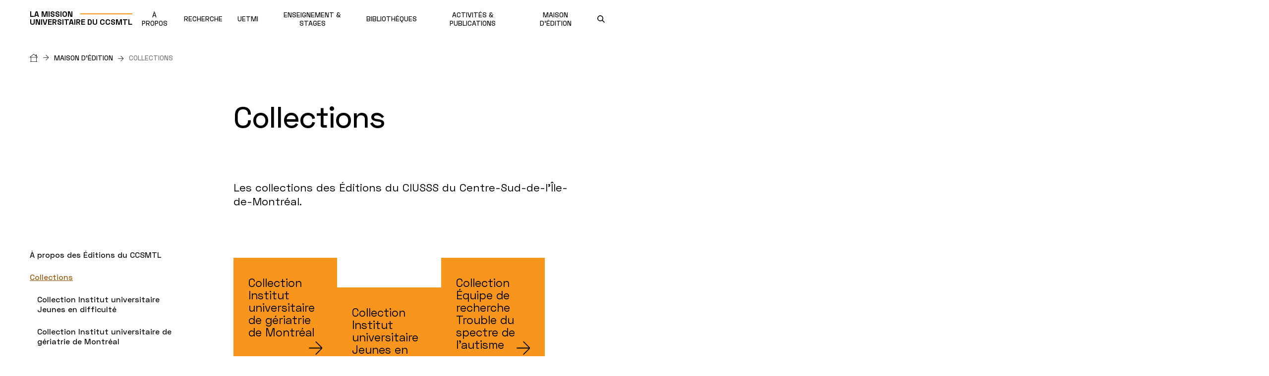

--- FILE ---
content_type: text/html; charset=UTF-8
request_url: https://ccsmtl-mission-universitaire.ca/fr/maison-dedition/collections
body_size: 5819
content:
<!DOCTYPE html>
<html lang="fr" dir="ltr" prefix="og: https://ogp.me/ns#">
<head>
  <script>
    window.didomiConfig = {
      languages: {
        enabled: ['fr'],
        default: 'fr'
      }
    };
  </script>
  <script
  src="https://js.sentry-cdn.com/6fc78b2a7ad4cfd89854fe0d5936282a.min.js"
  crossorigin="anonymous"
  ></script>
  <script type="text/javascript">window.gdprAppliesGlobally = false;
    (function () {
      (function (e, r) {
        var t = document.createElement("link");
        t.rel = "preconnect";
        t.as = "script";
        var n = document.createElement("link");
        n.rel = "dns-prefetch";
        n.as = "script";
        var i = document.createElement("link");
        i.rel = "preload";
        i.as = "script";
        var o = document.createElement("script");
        o.id = "spcloader";
        o.type = "text/javascript";
        o["async"] = true;
        o.charset = "utf-8";
        var a = "https://sdk.privacy-center.org/" + e + "/loader.js?target_type=notice&target=" + r;
        if (window.didomiConfig && window.didomiConfig.user) {
          var c = window.didomiConfig.user;
          var d = c.country;
          var s = c.region;
          if (d) {
            a = a + "&country=" + d;
            if (s) {
              a = a + "&region=" + s
            }
          }
        }
        t.href = "https://sdk.privacy-center.org/";
        n.href = "https://sdk.privacy-center.org/";
        i.href = a;
        o.src = a;
        var l = document.getElementsByTagName("script")[0];
        l.parentNode.insertBefore(t, l);
        l.parentNode.insertBefore(n, l);
        l.parentNode.insertBefore(i, l);
        l.parentNode.insertBefore(o, l)
      })("5bdd8e27-bb6b-4be0-b12b-0b961ece4759", "Jirbii8y")
    })();</script>
  <meta charset="utf-8" />
<link rel="canonical" href="https://ccsmtl-mission-universitaire.ca/fr/maison-dedition/collections" />
<meta property="og:url" content="https://ccsmtl-mission-universitaire.ca/fr/maison-dedition/collections" />
<meta property="og:title" content="Collections" />
<meta property="og:updated_time" content="2020-01-15T12:01:49-05:00" />
<meta property="og:locale" content="en_CA" />
<meta property="og:locale:alternate" content="fr_CA" />
<meta name="twitter:card" content="summary" />
<meta name="twitter:title" content="Collections" />
<meta name="Generator" content="Drupal 10 (https://www.drupal.org)" />
<meta name="MobileOptimized" content="width" />
<meta name="HandheldFriendly" content="true" />
<meta name="viewport" content="width=device-width, initial-scale=1.0" />
<link rel="alternate" hreflang="fr" href="https://ccsmtl-mission-universitaire.ca/fr/maison-dedition/collections" />
<link rel="icon" href="/sites/mission_universitaire/themes/custom/mission_universitaire/favicon.ico" type="image/vnd.microsoft.icon" />

    <title>Collections | Mission universitaire du CIUSSS du Centre-Sud-de-l&#039;Île-de-Montréal</title>
    <link rel="stylesheet" media="all" href="/themes/contrib/stable/css/system/components/align.module.css?t8dy2l" />
<link rel="stylesheet" media="all" href="/themes/contrib/stable/css/system/components/fieldgroup.module.css?t8dy2l" />
<link rel="stylesheet" media="all" href="/themes/contrib/stable/css/system/components/container-inline.module.css?t8dy2l" />
<link rel="stylesheet" media="all" href="/themes/contrib/stable/css/system/components/clearfix.module.css?t8dy2l" />
<link rel="stylesheet" media="all" href="/themes/contrib/stable/css/system/components/details.module.css?t8dy2l" />
<link rel="stylesheet" media="all" href="/themes/contrib/stable/css/system/components/hidden.module.css?t8dy2l" />
<link rel="stylesheet" media="all" href="/themes/contrib/stable/css/system/components/item-list.module.css?t8dy2l" />
<link rel="stylesheet" media="all" href="/themes/contrib/stable/css/system/components/js.module.css?t8dy2l" />
<link rel="stylesheet" media="all" href="/themes/contrib/stable/css/system/components/nowrap.module.css?t8dy2l" />
<link rel="stylesheet" media="all" href="/themes/contrib/stable/css/system/components/position-container.module.css?t8dy2l" />
<link rel="stylesheet" media="all" href="/themes/contrib/stable/css/system/components/reset-appearance.module.css?t8dy2l" />
<link rel="stylesheet" media="all" href="/themes/contrib/stable/css/system/components/resize.module.css?t8dy2l" />
<link rel="stylesheet" media="all" href="/themes/contrib/stable/css/system/components/system-status-counter.css?t8dy2l" />
<link rel="stylesheet" media="all" href="/themes/contrib/stable/css/system/components/system-status-report-counters.css?t8dy2l" />
<link rel="stylesheet" media="all" href="/themes/contrib/stable/css/system/components/system-status-report-general-info.css?t8dy2l" />
<link rel="stylesheet" media="all" href="/themes/contrib/stable/css/system/components/tablesort.module.css?t8dy2l" />
<link rel="stylesheet" media="all" href="/modules/contrib/jquery_ui/assets/vendor/jquery.ui/themes/base/core.css?t8dy2l" />
<link rel="stylesheet" media="all" href="/modules/contrib/jquery_ui/assets/vendor/jquery.ui/themes/base/datepicker.css?t8dy2l" />
<link rel="stylesheet" media="all" href="/libraries/fontawesome/css/all.min.css?t8dy2l" />
<link rel="stylesheet" media="all" href="/modules/contrib/jquery_ui/assets/vendor/jquery.ui/themes/base/theme.css?t8dy2l" />
<link rel="stylesheet" media="all" href="/modules/contrib/paragraphs/css/paragraphs.unpublished.css?t8dy2l" />
<link rel="stylesheet" media="all" href="/sites/mission_universitaire/themes/custom/mission_universitaire/css/global-mission_universitaire.css?t8dy2l" />

      <script src="/themes/custom/centres_recherche/dist/output/grunticon.loader.js?t8dy2l"></script>
<script src="/themes/custom/centres_recherche/dist/output/grunticon.init.js?t8dy2l"></script>


        <noscript>
          <link href="/sites/mission_universitaire/themes/custom/mission_universitaire/dist/output/check.svg/icons5.fallback.css" rel="stylesheet">
        </noscript>
        <meta name="viewport" content="width=device-width, initial-scale=1, maximum-scale=2, user-scalable=yes">

                  <!-- Google Tag Manager -->
          <script>(function (w, d, s, l, i) {
              w[l] = w[l] || [];
              w[l].push({
                'gtm.start':
                  new Date().getTime(), event: 'gtm.js'
              });
              var f = d.getElementsByTagName(s)[0],
                j = d.createElement(s), dl = l != 'dataLayer' ? '&l=' + l : '';
              j.async = true;
              j.src =
                'https://www.googletagmanager.com/gtm.js?id=' + i + dl;
              f.parentNode.insertBefore(j, f);
            })(window, document, 'script', 'dataLayer', 'GTM-PLLHN4K');</script>
          <!-- End Google Tag Manager -->
                </head>
<body  class="page-maison-dedition-collections mission_universitaire">
  <!-- Google Tag Manager (noscript) -->
  <noscript>
    <iframe src="https://www.googletagmanager.com/ns.html?id=GTM-PLLHN4K"
      height="0" width="0" style="display:none;visibility:hidden"></iframe>
  </noscript>
  <!-- End Google Tag Manager (noscript) -->
<a href="#layout-content" class="skip-main">Passer au contenu principal</a>

  <div class="dialog-off-canvas-main-canvas" data-off-canvas-main-canvas>
    <div id="layout">
    <header id="layout-header" class="layout-fluid-large">
    <div class="logo">
      <a href="/" title="" rel="home">
        <span>La mission</span>
        <span>universitaire du ccsmtl</span>
      </a>
    </div>
    <a aria-label="Ouvrir le menu mobile" href="#" id="trigger-menu">
      <div>
        <span></span>
        <span></span>
        <span></span>
      </div>
    </a>
          <div class="nav nav-main">
          <ul class="nav-group nav-level-1">
      <li>
            <span>        <span>À PROPOS</span>
                  <span class="icon-arrow icon-down"></span>
              </span>
              <ul class="nav-level-2">
                      <li>
              <a href="/fr/notre-mission-universitaire" data-drupal-link-system-path="node/16">Notre mission universitaire</a>
            </li>
                      <li>
              <a href="/fr/les-6-dimensions" data-drupal-link-system-path="node/21">Les 6 dimensions</a>
            </li>
                      <li>
              <a href="/fr/propos/designations-universitaires-et-centres-de-recherche" data-drupal-link-system-path="node/31">Désignations universitaires et centres de recherche</a>
            </li>
                      <li>
              <a href="/fr/equipe-de-direction" data-drupal-link-system-path="node/36">Équipe de direction</a>
            </li>
                      <li>
              <a href="/fr/propos/actualites" data-drupal-link-system-path="node/321">Actualités</a>
            </li>
                      <li>
              <a href="/fr/propos/offres-demploi" data-drupal-link-system-path="node/431">Offres d&#039;emploi</a>
            </li>
                      <li>
              <a href="/fr/nous-joindre-0" data-drupal-link-system-path="node/696">Nous joindre</a>
            </li>
                      <li>
              <a href="/fr/propos/partenariat" data-drupal-link-system-path="node/1091">Partenariat</a>
            </li>
                  </ul>
          </li>
      <li>
            <span>        <span>RECHERCHE</span>
                  <span class="icon-arrow icon-down"></span>
              </span>
              <ul class="nav-level-2">
                      <li>
              <a href="/fr/ethique-recherche/bureau-de-valorisation" data-drupal-link-system-path="node/876">Bureau de valorisation</a>
            </li>
                      <li>
              <a href="/fr/bureau-devaluation-des-projets-de-recherche" title="Éthique de la recherche" data-drupal-link-system-path="node/61">Bureau d&#039;évaluation des projets de recherche</a>
            </li>
                      <li>
              <a href="/fr/ethique-recherche/recherche" data-drupal-link-system-path="node/66">La recherche au CCSMTL</a>
            </li>
                  </ul>
          </li>
      <li>
            <a href="/fr/uetmi" data-drupal-link-system-path="node/1571">        <span>UETMI</span>
                  <span class="icon-arrow icon-down"></span>
              </a>
              <ul class="nav-level-2">
                      <li>
              <a href="/fr/uetmi" data-drupal-link-system-path="node/1571">À propos de l&#039;UETMI</a>
            </li>
                      <li>
              <a href="/fr/uetmi/publications" data-drupal-link-system-path="node/1566">Publications et transfert de connaissances</a>
            </li>
                      <li>
              <a href="/fr/uetmi/demarche-scientifique-et-methodologie" data-drupal-link-system-path="node/1706">Démarche scientifique et méthodologie</a>
            </li>
                      <li>
              <a href="/fr/uetmi/equipe" data-drupal-link-system-path="node/1646">Équipe</a>
            </li>
                      <li>
              <a href="/fr/uetmi/projets-en-cours" data-drupal-link-system-path="node/1551">Projets en cours</a>
            </li>
                  </ul>
          </li>
      <li>
            <a href="/fr/enseignement-et-stages" data-drupal-link-system-path="node/131">        <span>ENSEIGNEMENT &amp; STAGES</span>
                  <span class="icon-arrow icon-down"></span>
              </a>
              <ul class="nav-level-2">
                      <li>
              <a href="/fr/enseignement-et-stages/demande-de-stage" data-drupal-link-system-path="node/186">Demande de stage</a>
            </li>
                      <li>
              <a href="/fr/enseignement-et-stages/avant-mon-stage" data-drupal-link-system-path="node/161">Avant mon stage</a>
            </li>
                      <li>
              <a href="/fr/enseignement-et-stages/durant-mon-stage" data-drupal-link-system-path="node/166">Durant mon stage</a>
            </li>
                      <li>
              <a href="/fr/enseignement-et-stages/fin-de-mon-stage" data-drupal-link-system-path="node/171">Fin de mon stage</a>
            </li>
                      <li>
              <a href="/fr/enseignement-et-stages/foire-aux-questions" data-drupal-link-system-path="node/176">Foire aux questions</a>
            </li>
                      <li>
              <a href="/fr/enseignement-et-stages/nous-joindre-0" data-drupal-link-system-path="node/971">Nous joindre</a>
            </li>
                      <li>
              <a href="/fr/enseignement-et-stages/zone-maison-denseignement" data-drupal-link-system-path="node/576">Zone Maison d&#039;enseignement</a>
            </li>
                      <li>
              <a href="/fr/enseignement-et-stages/hspnet" data-drupal-link-system-path="node/1316">HSPnet</a>
            </li>
                  </ul>
          </li>
      <li>
            <a href="https://ccsmtl-biblio.ca/fr" title="ccsmtl-biblio.ca" target="_blank">        <span>BIBLIOTHÈQUES</span>
              </a>
          </li>
      <li>
            <span>        <span>ACTIVITÉS &amp; PUBLICATIONS</span>
                  <span class="icon-arrow icon-down"></span>
              </span>
              <ul class="nav-level-2">
                      <li>
              <a href="/fr/activites-et-ressources-pratiques-pour-les-milieux-cliniques" data-drupal-link-system-path="node/1701">Activités et ressources pratiques pour les milieux cliniques</a>
            </li>
                      <li>
              <a href="/fr/semaine-de-la-mission-universitaire" data-drupal-link-system-path="node/1581">Semaine de la mission universitaire</a>
            </li>
                      <li>
              <a href="/fr/mu360" data-drupal-link-system-path="node/71">Magazine MU360</a>
            </li>
                      <li>
              <a href="/fr/conferences-kaleidoscope" data-drupal-link-system-path="node/1521">Conférences Kaléidoscope</a>
            </li>
                      <li>
              <a href="/fr/propos/actualites" data-drupal-link-system-path="node/321">Actualités</a>
            </li>
                      <li>
              <a href="/fr/infolettres" data-drupal-link-system-path="node/91">Infolettres</a>
            </li>
                      <li>
              <a href="/fr/activites-publications/publications" data-drupal-link-system-path="node/101">Publications</a>
            </li>
                      <li>
              <a href="/fr/formadeur" data-drupal-link-system-path="node/581">FormaDEUR</a>
            </li>
                      <li>
              <a href="/fr/activites-publications/baladodiffusion" data-drupal-link-system-path="node/701">Baladodiffusion</a>
            </li>
                      <li>
              <a href="/fr/rayonnement-de-la-mission-universitaire" data-drupal-link-system-path="node/1136">Rayonnement</a>
            </li>
                  </ul>
          </li>
      <li>
            <span>        <span>MAISON D&#039;ÉDITION</span>
                  <span class="icon-arrow icon-down"></span>
              </span>
              <ul class="nav-level-2">
                      <li>
              <a href="/fr/maison-dedition/les-editions-du-ciusss-du-centre-sud-de-lile-de-montreal" data-drupal-link-system-path="node/106">À propos des Éditions du CCSMTL</a>
            </li>
                      <li>
              <a href="/fr/maison-dedition/collections" data-drupal-link-system-path="node/111" class="is-active" aria-current="page">Collections</a>
            </li>
                      <li>
              <a href="https://les-editions-du-ciusss-du-centre-sud-de-lile-de-montreal.myshopify.com/" title="Boutique en ligne" target="_blank">Boutique en ligne</a>
            </li>
                  </ul>
          </li>
  </ul>



      </div>
        <nav class="nav nav-tools">
      <ul>
        <li>
          <span class="goToCloseSearch visually-hidden" tabindex="-1"></span>
          <a aria-label="search.open_search_engine" href="" class="search-module-trigger">
            <span class="picto-magnifying-glass-bold" data-grunticon-embed></span>
            <span class="icon-close icon-black" data-grunticon-embed></span>
          </a>
        </li>
      </ul>
    </nav>
    <div id="search-module-container">
      <div class="layout-wrapper">
        <div class="search-module">
          <form class="form form-search" method="get" action="/search">
            <div class="form-item form-item-search">
              <div class="form-item-search-input-wrapper">
                <input type="text" id="search" name="text" autocomplete="off" readonly placeholder="Que cherchez-vous?">
                <button class="btn btn-noHover btn-search"><span class="picto-magnifying-glass-bold"></span></button>
              </div>
              <p id="nb-search-results"></p>
              <div class="form-search-results-wrapper">
                <div class="form-search-results">
                  <ul>
                  </ul>
                </div>
              </div>
            </div>
          </form>
        </div>
      </div>
      <span class="goToCloseSearch visually-hidden" tabindex="-1"></span>
    </div>
  </header>

  <div id="layout-main">
          <div class="alerts-container">
        <div data-drupal-messages-fallback class="hidden"></div>


      </div>
    
          <div class="hero-container">
        

    <nav role="navigation" aria-labelledby="system-breadcrumb" class="breadcrumb">
    <h2 id="system-breadcrumb" class="visually-hidden">Fil d'Ariane</h2>
    <div class="layout-fluid-large">
      <ol>
              <li>
                      <a href="/fr" aria-label="Accueil"><span class="picto-home"></span><span class="icon-arrow"></span></a>
                  </li>
              <li>
                      <a href="/fr/maison-dedition">Maison d&#039;édition<span class="icon-arrow"></span></a>
                  </li>
              <li>
                      Collections
                  </li>
            </ol>
    </div>
  </nav>




      </div>
    
    <div id="layout-content" class="has-nav">
                      
              <nav class="nav nav-aside sticky-parent">
      <ul class="sticky-el">
                      <li class="first-level">
        <h2 class="">
          <a href="/fr/maison-dedition/les-editions-du-ciusss-du-centre-sud-de-lile-de-montreal" data-drupal-link-system-path="node/106">À propos des Éditions du CCSMTL</a>
        </h2>
                    </li>
                  <li class="first-level">
        <h2 class="is-selected">
          <a href="/fr/maison-dedition/collections" data-drupal-link-system-path="node/111" class="is-active" aria-current="page">Collections</a>
        </h2>
                                <ul class="">
                                                <li  class="second-level">
        <a href="/fr/maison-dedition/collections/collection-institut-universitaire-jeunes-en-difficulte" data-drupal-link-system-path="node/261">Collection Institut universitaire Jeunes en difficulté</a>
                    </li>
                                            <li  class="second-level">
        <a href="/fr/maison-dedition/collections/collection-institut-universitaire-de-geriatrie-de-montreal" data-drupal-link-system-path="node/256">Collection Institut universitaire de gériatrie de Montréal</a>
                    </li>
                                            <li  class="second-level">
        <a href="/fr/maison-dedition/collections/collection-equipe-de-recherche-trouble-du-spectre-de-lautisme" data-drupal-link-system-path="node/266">Collection Équipe de recherche Trouble du spectre de l’autisme</a>
                    </li>
        </ul>
      
                    </li>
                  <li class="first-level">
        <h2 class="">
          <a href="https://les-editions-du-ciusss-du-centre-sud-de-lile-de-montreal.myshopify.com/" title="Boutique en ligne" target="_blank">Boutique en ligne</a>
        </h2>
                    </li>
        </ul>
          </nav>
      




            <div id="section-wrapper">
                  <h1 class="layout-wrapper-small">
            Collections
          </h1>
                          <div class="nav-aside-mobile-wrapper">
            <h2 class="trigger-accordion"><span>Ouvrir menu</span><span class="icon-arrow icon-down"></span></h2>
              
              <nav class="nav nav-aside sticky-parent">
      <ul class="sticky-el">
                      <li class="first-level">
        <h2 class="">
          <a href="/fr/maison-dedition/les-editions-du-ciusss-du-centre-sud-de-lile-de-montreal" data-drupal-link-system-path="node/106">À propos des Éditions du CCSMTL</a>
        </h2>
                    </li>
                  <li class="first-level">
        <h2 class="is-selected">
          <a href="/fr/maison-dedition/collections" data-drupal-link-system-path="node/111" class="is-active" aria-current="page">Collections</a>
        </h2>
                                <ul class="">
                                                <li  class="second-level">
        <a href="/fr/maison-dedition/collections/collection-institut-universitaire-jeunes-en-difficulte" data-drupal-link-system-path="node/261">Collection Institut universitaire Jeunes en difficulté</a>
                    </li>
                                            <li  class="second-level">
        <a href="/fr/maison-dedition/collections/collection-institut-universitaire-de-geriatrie-de-montreal" data-drupal-link-system-path="node/256">Collection Institut universitaire de gériatrie de Montréal</a>
                    </li>
                                            <li  class="second-level">
        <a href="/fr/maison-dedition/collections/collection-equipe-de-recherche-trouble-du-spectre-de-lautisme" data-drupal-link-system-path="node/266">Collection Équipe de recherche Trouble du spectre de l’autisme</a>
                    </li>
        </ul>
      
                    </li>
                  <li class="first-level">
        <h2 class="">
          <a href="https://les-editions-du-ciusss-du-centre-sud-de-lile-de-montreal.myshopify.com/" title="Boutique en ligne" target="_blank">Boutique en ligne</a>
        </h2>
                    </li>
        </ul>
          </nav>
      




          </div>
                

  


          <section class="section-content">
      <div class="layout-wrapper">
        

  <div id="paragraph-86" class="paragraph clearfix miscellaneous-item-wysiwyg">
            <p>Les collections des Éditions du CIUSSS du Centre-Sud-de-l’Île-de-Montréal.</p>


      </div>


      </div>
    </section>
            <section class="section-content">
      <div class="layout-wrapper">
        

  

  
  <ul id="paragraph-1346" class="grid paragraph grid-3-col">
            
  <li>
    <div id="paragraph-1331" class="tile tile-plain paragraph paragraph--type--tile-color paragraph--view-mode--default">
              <div class="tile-content-wrapper ">
          <a href="/fr/maison-dedition/collections/collection-institut-universitaire-de-geriatrie-de-montreal">
            <h2>Collection Institut universitaire de gériatrie de Montréal</h2>
                          <span class="icon-arrow"></span>
                      </a>
        </div>
          </div>
  </li>

  
  <li>
    <div id="paragraph-1336" class="tile tile-plain paragraph paragraph--type--tile-color paragraph--view-mode--default">
              <div class="tile-content-wrapper ">
          <a href="/fr/maison-dedition/collections/collection-institut-universitaire-jeunes-en-difficulte">
            <h2>Collection Institut universitaire Jeunes en difficulté</h2>
                          <span class="icon-arrow"></span>
                      </a>
        </div>
          </div>
  </li>

  
  <li>
    <div id="paragraph-1341" class="tile tile-plain paragraph paragraph--type--tile-color paragraph--view-mode--default">
              <div class="tile-content-wrapper ">
          <a href="/fr/maison-dedition/collections/collection-equipe-de-recherche-trouble-du-spectre-de-lautisme">
            <h2>Collection Équipe de recherche Trouble du spectre de l’autisme</h2>
                          <span class="icon-arrow"></span>
                      </a>
        </div>
          </div>
  </li>


      </ul>


      </div>
    </section>
  




                  <section class="section-content">
            <div class="layout-wrapper">
              <p class="last-update">Dernière mise à jour: 2020-01-15</p>
            </div>
          </section>
              </div>
    </div>
  </div>
  

  <footer id="layout-footer" class="layout-fluid-large">
  <section class="footer-map">
    <a href="https://www.google.com/maps/dir//Direction de l'enseignement universitaire et de la recherche du CCSMTL, 1001, boulevard de Maisonneuve Est Montréal H2L 4P9" target="_blank" aria-label="Lien vers Google
    Maps à l'adresse : 1001, boulevard de Maisonneuve Est Montréal H2L 4P9">
      <div id="map" style="background-image:url('/sites/mission_universitaire/themes/custom/mission_universitaire/map.jpg');"></div>
    </a>
  </section>
  <section class="footer-content">
    <div class="content-top">
      <h2>Direction de l'enseignement universitaire et de la recherche du CCSMTL</h2>
      <p>
        1001, boulevard de Maisonneuve Est,<br/>Montréal,&nbsp;Québec&nbsp;H2L 4P9</p>
          </div>
    <div class="content-middle">
      <ul class="footer-social-medias">
                          <li><a href="https://www.linkedin.com/showcase/ccsmtl-enseignement-et-recherche/" target="_blank" class="footer-linkedin" aria-label="LinkedIn"><span class="picto-linkedin"></span></a></li>
                                          <li><a href="https://www.youtube.com/channel/UCS7_SiLKImrsD7S2ZHNLwnA" target="_blank" class="footer-youtube" aria-label="Youtube"><span class="picto-youtube"></span></a></li>
                      </ul>
    </div>
    <div class="content-bottom">
      <div>
        <p>
          © 2026 CCSMTL Mission Universitaire</br>
          Tous droits réservés
        </p>
        <ul>
          <li><a href="/fr/sitemap">Plan du site</a></li>
          <li><a href="">Accessibilité</a></li>
          <li><a href="javascript:Didomi.preferences.show()">Options de consentement</a></li>
        </ul>
      </div>
      <div>
        <div class="footer-nav">
  <ul>
          <li><a href="/fr/notre-mission-universitaire" data-drupal-link-system-path="node/16">Notre mission universitaire</a></li>
          <li><a href="/fr/politique-de-confidentialite" data-drupal-link-system-path="node/1416">Politique de confidentialité</a></li>
          <li><a href="https://ciusss-centresudmtl.gouv.qc.ca/nous-joindre/relations-avec-les-medias" target="_blank">Relations médias</a></li>
      </ul>
</div>
      </div>
      <div>
        <a href="https://ciusss-centresudmtl.gouv.qc.ca/" target="_blank" class="logo">
          <img src="/sites/mission_universitaire/themes/custom/mission_universitaire/ciussscs-logo.svg" alt="Logo du CIUSSS de Centre-sud-l'Île-de-Montréal">
        </a>
      </div>
    </div>
  </section>
</footer>




</div>




  </div>


<script type="application/json" data-drupal-selector="drupal-settings-json">{"path":{"baseUrl":"\/","pathPrefix":"fr\/","currentPath":"node\/111","currentPathIsAdmin":false,"isFront":false,"currentLanguage":"fr"},"pluralDelimiter":"\u0003","suppressDeprecationErrors":true,"language":"fr","user":{"uid":0,"permissionsHash":"d6b0bcd859077c828b7e9290449e39b603ec9059fffc155a1e3d3fe29bc31fc6"}}</script>
<script src="/core/assets/vendor/jquery/jquery.min.js?v=3.7.1"></script>
<script src="/sites/mission_universitaire/files/languages/fr_HesghX7kv2CZfjqFCkEU0PEq3VH75cVGiEQGdMX2474.js?t8dy2l"></script>
<script src="/core/misc/drupalSettingsLoader.js?v=10.6.1"></script>
<script src="/core/misc/drupal.js?v=10.6.1"></script>
<script src="/core/misc/drupal.init.js?v=10.6.1"></script>
<script src="/modules/contrib/jquery_ui/assets/vendor/jquery.ui/ui/version-min.js?v=1.13.2"></script>
<script src="/modules/contrib/jquery_ui/assets/vendor/jquery.ui/ui/keycode-min.js?v=1.13.2"></script>
<script src="/modules/contrib/jquery_ui/assets/vendor/jquery.ui/ui/widgets/datepicker-min.js?v=1.13.2"></script>
<script src="/themes/custom/centres_recherche/js/helpers/gmap.js?t8dy2l"></script>
<script src="/themes/custom/centres_recherche/js/helpers/markerclusterer.js?t8dy2l"></script>
<script src="/themes/custom/centres_recherche/js/helpers/validation.js?t8dy2l"></script>
<script src="/themes/custom/centres_recherche/js/libraries/perfectscrollbar/perfect-scrollbar.jquery.js?t8dy2l"></script>
<script src="/themes/custom/centres_recherche/js/libraries/slick/slick.js?t8dy2l"></script>
<script src="/themes/custom/centres_recherche/js/modules/Accordion.js?t8dy2l"></script>
<script src="/themes/custom/centres_recherche/js/modules/Alert.js?t8dy2l"></script>
<script src="/themes/custom/centres_recherche/js/modules/BigTitle.js?t8dy2l"></script>
<script src="/themes/custom/centres_recherche/js/modules/Filter.js?t8dy2l"></script>
<script src="/themes/custom/centres_recherche/js/modules/Modal.js?t8dy2l"></script>
<script src="/themes/custom/centres_recherche/js/modules/Search.js?t8dy2l"></script>
<script src="/themes/custom/centres_recherche/js/modules/Slider.js?t8dy2l"></script>
<script src="/themes/custom/centres_recherche/js/modules/StickyElement.js?t8dy2l"></script>
<script src="/themes/custom/centres_recherche/js/modules/Tab.js?t8dy2l"></script>
<script src="/themes/custom/centres_recherche/js/router.js?t8dy2l"></script>
<script src="/themes/custom/centres_recherche/js/app.js?t8dy2l"></script>
<script src="https://maps.googleapis.com/maps/api/js?key=AIzaSyD_-WXEgDRK6azsbzvRpqVIAq1eCWid_lc&amp;channel=108"></script>

</body>
</html>


--- FILE ---
content_type: text/css
request_url: https://ccsmtl-mission-universitaire.ca/sites/mission_universitaire/themes/custom/mission_universitaire/css/global-mission_universitaire.css?t8dy2l
body_size: 27678
content:
@charset "UTF-8";
/*-------------------------------------------------------------------
	Normalize
-------------------------------------------------------------------*/
/*! normalize.css v8.0.0 | MIT License | github.com/necolas/normalize.css */
/* Document
   ========================================================================== */
/**
 * 1. Correct the line height in all browsers.
 * 2. Prevent adjustments of font size after orientation changes in iOS.
 */
html {
  line-height: 1.15;
  /* 1 */
  -webkit-text-size-adjust: 100%;
  /* 2 */ }

/* Sections
   ========================================================================== */
/**
 * Remove the margin in all browsers.
 */
body {
  margin: 0; }

/**
 * Correct the font size and margin on `h1` elements within `section` and
 * `article` contexts in Chrome, Firefox, and Safari.
 */
h1 {
  font-size: 2em;
  margin: 0.67em 0; }

/* Grouping content
   ========================================================================== */
/**
 * 1. Add the correct box sizing in Firefox.
 * 2. Show the overflow in Edge and IE.
 */
hr {
  -webkit-box-sizing: content-box;
          box-sizing: content-box;
  /* 1 */
  height: 0;
  /* 1 */
  overflow: visible;
  /* 2 */ }

/**
 * 1. Correct the inheritance and scaling of font size in all browsers.
 * 2. Correct the odd `em` font sizing in all browsers.
 */
pre {
  font-family: monospace, monospace;
  /* 1 */
  font-size: 1em;
  /* 2 */ }

/* Text-level semantics
   ========================================================================== */
/**
 * Remove the gray background on active links in IE 10.
 */
a {
  background-color: transparent; }

/**
 * 1. Remove the bottom border in Chrome 57-
 * 2. Add the correct text decoration in Chrome, Edge, IE, Opera, and Safari.
 */
abbr[title] {
  border-bottom: none;
  /* 1 */
  text-decoration: underline;
  /* 2 */
  -webkit-text-decoration: underline dotted;
          text-decoration: underline dotted;
  /* 2 */ }

/**
 * Add the correct font weight in Chrome, Edge, and Safari.
 */
b,
strong {
  font-weight: bolder; }

/**
 * 1. Correct the inheritance and scaling of font size in all browsers.
 * 2. Correct the odd `em` font sizing in all browsers.
 */
code,
kbd,
samp {
  font-family: monospace, monospace;
  /* 1 */
  font-size: 1em;
  /* 2 */ }

/**
 * Add the correct font size in all browsers.
 */
small {
  font-size: 80%; }

/**
 * Prevent `sub` and `sup` elements from affecting the line height in
 * all browsers.
 */
sub,
sup {
  font-size: 75%;
  line-height: 0;
  position: relative;
  vertical-align: baseline; }

sub {
  bottom: -0.25em; }

sup {
  top: -0.5em; }

/* Embedded content
   ========================================================================== */
/**
 * Remove the border on images inside links in IE 10.
 */
img {
  border-style: none; }

/* Forms
   ========================================================================== */
/**
 * 1. Change the font styles in all browsers.
 * 2. Remove the margin in Firefox and Safari.
 */
button,
input,
optgroup,
select,
textarea {
  font-family: inherit;
  /* 1 */
  font-size: 100%;
  /* 1 */
  line-height: 1.15;
  /* 1 */
  margin: 0;
  /* 2 */ }

/**
 * Show the overflow in IE.
 * 1. Show the overflow in Edge.
 */
button,
input {
  /* 1 */
  overflow: visible; }

/**
 * Remove the inheritance of text transform in Edge, Firefox, and IE.
 * 1. Remove the inheritance of text transform in Firefox.
 */
button,
select {
  /* 1 */
  text-transform: none; }

/**
 * Correct the inability to style clickable types in iOS and Safari.
 */
button,
[type="button"],
[type="reset"],
[type="submit"] {
  -webkit-appearance: button; }

/**
 * Remove the inner border and padding in Firefox.
 */
button::-moz-focus-inner,
[type="button"]::-moz-focus-inner,
[type="reset"]::-moz-focus-inner,
[type="submit"]::-moz-focus-inner {
  border-style: none;
  padding: 0; }

/**
 * Restore the focus styles unset by the previous rule.
 */
button:-moz-focusring,
[type="button"]:-moz-focusring,
[type="reset"]:-moz-focusring,
[type="submit"]:-moz-focusring {
  outline: 1px dotted ButtonText; }

/**
 * Correct the padding in Firefox.
 */
fieldset {
  padding: 0.35em 0.75em 0.625em; }

/**
 * 1. Correct the text wrapping in Edge and IE.
 * 2. Correct the color inheritance from `fieldset` elements in IE.
 * 3. Remove the padding so developers are not caught out when they zero out
 *    `fieldset` elements in all browsers.
 */
legend {
  -webkit-box-sizing: border-box;
          box-sizing: border-box;
  /* 1 */
  color: inherit;
  /* 2 */
  display: table;
  /* 1 */
  max-width: 100%;
  /* 1 */
  padding: 0;
  /* 3 */
  white-space: normal;
  /* 1 */ }

/**
 * Add the correct vertical alignment in Chrome, Firefox, and Opera.
 */
progress {
  vertical-align: baseline; }

/**
 * Remove the default vertical scrollbar in IE 10+.
 */
textarea {
  overflow: auto; }

/**
 * 1. Add the correct box sizing in IE 10.
 * 2. Remove the padding in IE 10.
 */
[type="checkbox"],
[type="radio"] {
  -webkit-box-sizing: border-box;
          box-sizing: border-box;
  /* 1 */
  padding: 0;
  /* 2 */ }

/**
 * Correct the cursor style of increment and decrement buttons in Chrome.
 */
[type="number"]::-webkit-inner-spin-button,
[type="number"]::-webkit-outer-spin-button {
  height: auto; }

/**
 * 1. Correct the odd appearance in Chrome and Safari.
 * 2. Correct the outline style in Safari.
 */
[type="search"] {
  -webkit-appearance: textfield;
  /* 1 */
  outline-offset: -2px;
  /* 2 */ }

/**
 * Remove the inner padding in Chrome and Safari on macOS.
 */
[type="search"]::-webkit-search-decoration {
  -webkit-appearance: none; }

/**
 * 1. Correct the inability to style clickable types in iOS and Safari.
 * 2. Change font properties to `inherit` in Safari.
 */
::-webkit-file-upload-button {
  -webkit-appearance: button;
  /* 1 */
  font: inherit;
  /* 2 */ }

/* Interactive
   ========================================================================== */
/*
 * Add the correct display in Edge, IE 10+, and Firefox.
 */
details {
  display: block; }

/*
 * Add the correct display in all browsers.
 */
summary {
  display: list-item; }

/* Misc
   ========================================================================== */
/**
 * Add the correct display in IE 10+.
 */
template {
  display: none; }

/**
 * Add the correct display in IE 10.
 */
[hidden] {
  display: none; }

/*-------------------------------------------------------------------
	Variables
-------------------------------------------------------------------*/
/*-------------------------------------------------------------------
	Variables - Centre-Sud
-------------------------------------------------------------------*/
/*-------------------------------------------------------------------
	Variables
-------------------------------------------------------------------*/
/*-------------------------------------------------------------------
	Typography
-------------------------------------------------------------------*/
@media screen and (max-width: 1200px) {
  head {
    font-family: "mq-large 1200px"; }
  body:after {
    content: "mq-large - max-width: 1200px"; } }

@media screen and (max-width: 1200px) {
  head {
    font-family: "mq-default 1200px"; }
  body:after {
    content: "mq-default - max-width: 1200px"; } }

@media screen and (max-width: 968px) {
  head {
    font-family: "mq-tablet 968px"; }
  body:after {
    content: "mq-tablet - max-width: 968px"; } }

@media screen and (max-width: 600px) {
  head {
    font-family: "mq-mobile 600px"; }
  body:after {
    content: "mq-mobile - max-width: 600px"; } }

head {
  clear: both; }
  head title {
    font-family: "mq-large 1200px, mq-default 1200px, mq-tablet 968px, mq-mobile 600px"; }

body:after {
  display: none; }

*[data-usn-if] {
  display: none; }

/*-------------------------------------------------------------------
	Functions
-------------------------------------------------------------------*/
/*-------------------------------------------------------------------
	Functions
-------------------------------------------------------------------*/
/*
	Acts like a php var_dump but with a SASS list or variable
*/
/*
	Calculate the resize ratio of the svg sprite based on the icon provided
	The icon needs at least 4 params (x, y, width, height)
	(optional) w or h based ratio
*/
/*
	Slice a SASS list like php array_slice
*/
/*-------------------------------------------------------------------
	Mixins
-------------------------------------------------------------------*/
/*-------------------------------------------------------------------
	Mixins
-------------------------------------------------------------------*/
/*-------------------------------------------------------------------
	Media queries
-------------------------------------------------------------------*/
/*-------------------------------------------------------------------
	SVG Icons generation
-------------------------------------------------------------------*/
/*-------------------------------------------------------------------
 Viewport sized typography with minimum and maximum values
-------------------------------------------------------------------*/
/*-------------------------------------------------------------------
	Font face
-------------------------------------------------------------------*/
@font-face {
  font-family: 'Space Grotesk';
  src: url("../css/fonts/SpaceGrotesk-Medium.eot");
  src: url("../css/fonts/SpaceGrotesk-Medium.eot?#iefix") format("embedded-opentype"), url("../css/fonts/SpaceGrotesk-Medium.woff2") format("woff2"), url("../css/fonts/SpaceGrotesk-Medium.woff") format("woff");
  font-weight: 500;
  font-style: normal; }

@font-face {
  font-family: 'Space Grotesk';
  src: url("../css/fonts/SpaceGrotesk-Regular.eot");
  src: url("../css/fonts/SpaceGrotesk-Regular.eot?#iefix") format("embedded-opentype"), url("../css/fonts/SpaceGrotesk-Regular.woff2") format("woff2"), url("../css/fonts/SpaceGrotesk-Regular.woff") format("woff");
  font-weight: normal;
  font-style: normal; }

@font-face {
  font-family: 'Space Grotesk';
  src: url("../css/fonts/SpaceGrotesk-Bold.eot");
  src: url("../css/fonts/SpaceGrotesk-Bold.eot?#iefix") format("embedded-opentype"), url("../css/fonts/SpaceGrotesk-Bold.woff2") format("woff2"), url("../css/fonts/SpaceGrotesk-Bold.woff") format("woff");
  font-weight: bold;
  font-style: normal; }

@font-face {
  font-family: 'Space Grotesk';
  src: url("../css/fonts/SpaceGrotesk-Light.eot");
  src: url("../css/fonts/SpaceGrotesk-Light.eot?#iefix") format("embedded-opentype"), url("../css/fonts/SpaceGrotesk-Light.woff2") format("woff2"), url("../css/fonts/SpaceGrotesk-Light.woff") format("woff");
  font-weight: 300;
  font-style: normal; }

@font-face {
  font-family: 'Space Grotesk';
  src: url("../css/fonts/SpaceGrotesk-SemiBold.eot");
  src: url("../css/fonts/SpaceGrotesk-SemiBold.eot?#iefix") format("embedded-opentype"), url("../css/fonts/SpaceGrotesk-SemiBold.woff2") format("woff2"), url("../css/fonts/SpaceGrotesk-SemiBold.woff") format("woff");
  font-weight: 600;
  font-style: normal; }

/*-------------------------------------------------------------------
	Global
-------------------------------------------------------------------*/
html {
  -webkit-box-sizing: border-box;
          box-sizing: border-box;
  font-size: 62.5%;
  height: 100%;
  overflow-x: hidden;
  overflow-y: scroll;
  width: 100vw; }
  html body {
    color: #000000;
    background: #FFFFFF;
    font-family: "Space Grotesk", Arial, sans-serif;
    font-weight: normal;
    line-height: 1.27273;
    margin: 0;
    overflow-x: hidden;
    /* Adjust font size */
    font-size: 100%;
    -webkit-text-size-adjust: 100%;
    /* Font varient */
    font-variant-ligatures: none;
    -webkit-font-variant-ligatures: none;
    /* Smoothing */
    text-rendering: optimizeLegibility;
    -moz-osx-font-smoothing: grayscale;
    font-smoothing: antialiased;
    -webkit-font-smoothing: antialiased;
    text-shadow: rgba(0, 0, 0, 0.01) 0 0 1px;
    font-size: 22px;
    font-size: 2.2rem; }

*, *:before, *:after {
  -webkit-box-sizing: inherit;
          box-sizing: inherit; }

h1:first-child, h2:first-child, h3:first-child, h4:first-child, h5:first-child, h6:first-child {
  margin-top: 0; }

h1:last-child, h2:last-child, h3:last-child, h4:last-child, h5:last-child, h6:last-child {
  margin-bottom: 0; }

h1 {
  font-weight: 500;
  line-height: 1;
  margin: 0 0 80px 0;
  font-size: 60px;
  font-size: 6rem; }
  @media only screen and (max-width: 968px) {
    h1 {
      font-size: 48px;
      font-size: 4.8rem; } }
  @media only screen and (max-width: 600px) {
    h1 {
      line-height: 1.05;
      font-size: 40px;
      font-size: 4rem; } }
  h1 a {
    font-size: 60px;
    font-size: 6rem; }
    @media only screen and (max-width: 968px) {
      h1 a {
        font-size: 48px;
        font-size: 4.8rem; } }
    @media only screen and (max-width: 600px) {
      h1 a {
        font-size: 40px;
        font-size: 4rem; } }

h2 {
  font-weight: 500;
  line-height: 1.125;
  margin: 100px 0 40px 0;
  font-size: 32px;
  font-size: 3.2rem; }
  @media only screen and (max-width: 968px) {
    h2 {
      line-height: 1.13333;
      font-size: 30px;
      font-size: 3rem; } }
  @media only screen and (max-width: 600px) {
    h2 {
      line-height: 1.14286;
      font-size: 28px;
      font-size: 2.8rem; } }
  h2 a {
    font-size: 32px;
    font-size: 3.2rem; }
    @media only screen and (max-width: 968px) {
      h2 a {
        font-size: 30px;
        font-size: 3rem; } }
    @media only screen and (max-width: 600px) {
      h2 a {
        font-size: 28px;
        font-size: 2.8rem; } }

h3 {
  font-weight: 500;
  line-height: 1.14286;
  margin: 60px 0 40px 0;
  font-size: 28px;
  font-size: 2.8rem; }
  @media only screen and (max-width: 600px) {
    h3 {
      line-height: 1.16667;
      font-size: 24px;
      font-size: 2.4rem; } }
  h3 a {
    font-size: 28px;
    font-size: 2.8rem; }
    @media only screen and (max-width: 600px) {
      h3 a {
        font-size: 24px;
        font-size: 2.4rem; } }

h4 {
  font-weight: 600;
  line-height: 1.27273;
  margin: 60px 0 40px 0;
  font-size: 22px;
  font-size: 2.2rem; }
  @media only screen and (max-width: 600px) {
    h4 {
      line-height: 1.25;
      font-size: 20px;
      font-size: 2rem; } }
  h4 a {
    font-size: 22px;
    font-size: 2.2rem; }
    @media only screen and (max-width: 600px) {
      h4 a {
        font-size: 20px;
        font-size: 2rem; } }

p {
  font-weight: normal;
  line-height: 1.27273;
  margin: 0 0 40px 0;
  font-size: 22px;
  font-size: 2.2rem; }
  @media only screen and (max-width: 600px) {
    p {
      line-height: 1.25;
      font-size: 20px;
      font-size: 2rem; } }
  p:last-child {
    margin-bottom: 0; }
  p a {
    color: #985605;
    font-size: 22px;
    font-size: 2.2rem; }
    @media only screen and (max-width: 600px) {
      p a {
        font-size: 20px;
        font-size: 2rem; } }
    p a:hover {
      text-decoration: none; }

a {
  color: #985605;
  line-height: 1.22222;
  font-size: 18px;
  font-size: 1.8rem; }
  @media only screen and (max-width: 600px) {
    a {
      line-height: 1.25;
      font-size: 16px;
      font-size: 1.6rem; } }
  a:hover {
    text-decoration: none; }

ul, ol {
  margin: 0 0;
  padding: 0; }
  ul li, ol li {
    list-style: none;
    margin: 0 0;
    padding: 0; }

img {
  border: 0;
  display: block;
  height: auto;
  outline: 0;
  max-width: 100%; }

strong, b {
  font-weight: 600; }

small {
  font-size: 18px;
  font-size: 1.8rem; }

.align-center {
  text-align: center; }

#toolbar-administration * {
  font-size: 15px; }

.scrollableH {
  /* width */
  /* Track */
  /* Handle */
  /* Handle on hover */ }
  .scrollableH::-webkit-scrollbar {
    height: 10px;
    width: 100%; }
  .scrollableH::-webkit-scrollbar-track {
    -webkit-box-shadow: inset 0 0 5px grey;
            box-shadow: inset 0 0 5px grey;
    border-radius: 10px; }
  .scrollableH::-webkit-scrollbar-thumb {
    background: #c0c0c0;
    border-radius: 10px; }
  .scrollableH::-webkit-scrollbar-thumb:hover {
    background: #7c7c7c; }

.highlighted {
  background-color: yellow; }

.mobile-only {
  display: none; }
  @media only screen and (max-width: 968px) {
    .mobile-only {
      display: block; } }

@media only screen and (max-width: 968px) {
  .desktop-only {
    display: none; } }

/*-------------------------------------------------------------------
	BASE LAYOUT ZONES
-------------------------------------------------------------------*/
#node-options {
  background-color: rgba(37, 17, 41, 0.85);
  bottom: 0;
  left: 0;
  position: fixed;
  width: 100%;
  z-index: 10; }
  .page-user-login #node-options {
    display: none; }
  #node-options ul {
    display: -webkit-box;
    display: -ms-flexbox;
    display: flex;
    -ms-flex-pack: distribute;
        justify-content: space-around; }
    #node-options ul li {
      -ms-flex-preferred-size: 0;
          flex-basis: 0;
      -webkit-box-flex: 1;
          -ms-flex-positive: 1;
              flex-grow: 1;
      text-align: center; }
      #node-options ul li:last-child {
        border-right: none; }
      #node-options ul li a {
        background: #2D2D2D;
        color: #bbb;
        display: block;
        padding: 15px;
        -webkit-transition: all 0.2s ease;
        transition: all 0.2s ease;
        width: 100%;
        font-size: 13px;
        font-size: 1.3rem; }
        #node-options ul li a:hover {
          background: #0084d7;
          color: #FFFFFF; }

.section-content.section-node-content .layout-wrapper {
  background-color: white; }

a.skip-main {
  height: 1px;
  left: -999px;
  overflow: hidden;
  position: absolute;
  top: auto;
  width: 1px;
  z-index: -999; }

a.skip-main:focus, a.skip-main:active {
  background-color: #000;
  border: 4px solid yellow;
  border-radius: 15px;
  color: #fff;
  font-size: 1.2em;
  height: auto;
  left: auto;
  overflow: auto;
  margin: 10px 35%;
  padding: 5px;
  text-align: center;
  top: auto;
  width: 30%;
  z-index: 999; }

.layout-wrapper, .layout-wrapper-small {
  margin-left: auto;
  margin-right: auto;
  max-width: 1200px;
  text-align: left;
  width: 90%; }

.layout-wrapper-small {
  max-width: 800px; }

.layout-fluid-large {
  padding-left: 60px;
  padding-right: 60px;
  margin-left: auto !important;
  margin-right: auto !important;
  max-width: 1920px; }
  @media only screen and (max-width: 1250px) {
    .layout-fluid-large {
      padding-left: 20px;
      padding-right: 20px; } }

#layout-header {
  background-color: #FFFFFF;
  display: -webkit-box;
  display: -ms-flexbox;
  display: flex;
  margin-bottom: 20px;
  padding-top: 20px;
  position: relative;
  z-index: 11; }
  @media only screen and (max-width: 1250px) {
    #layout-header {
      padding: 20px 20px 0 20px; } }
  @media only screen and (max-width: 968px) {
    #layout-header {
      padding: 0; } }
  #layout-header .logo {
    -webkit-box-sizing: border-box;
            box-sizing: border-box;
    -ms-flex-negative: 0;
        flex-shrink: 0;
    text-align: left; }
    @media only screen and (max-width: 968px) {
      #layout-header .logo {
        -webkit-box-align: center;
            -ms-flex-align: center;
                align-items: center;
        display: -webkit-box;
        display: -ms-flexbox;
        display: flex;
        -webkit-box-flex: 2;
            -ms-flex-positive: 2;
                flex-grow: 2;
        -webkit-box-pack: center;
            -ms-flex-pack: center;
                justify-content: center;
        margin: 0;
        -webkit-box-ordinal-group: 3;
            -ms-flex-order: 2;
                order: 2;
        padding-left: 0; } }
    #layout-header .logo a {
      color: black;
      display: inline-block;
      font-weight: bold;
      line-height: 1;
      text-decoration: none;
      text-transform: uppercase;
      font-size: 16px;
      font-size: 1.6rem; }
      @media only screen and (max-width: 968px) {
        #layout-header .logo a {
          font-size: 14px;
          font-size: 1.4rem; } }
      #layout-header .logo a span {
        display: block;
        position: relative; }
        #layout-header .logo a span:first-child:after {
          background: #F8951D;
          content: "";
          height: 2px;
          position: absolute;
          right: 0;
          top: 50%;
          -webkit-transform: translateY(-50%);
                  transform: translateY(-50%); }
        #layout-header .logo a span.ccsmtl:first-child:after {
          right: -37px; }

#layout-content {
  position: relative; }

#layout-footer {
  display: -webkit-box;
  display: -ms-flexbox;
  display: flex;
  margin-top: 200px;
  padding-top: 20px; }
  @media only screen and (max-width: 968px) {
    #layout-footer {
      -webkit-box-orient: vertical;
      -webkit-box-direction: reverse;
          -ms-flex-direction: column-reverse;
              flex-direction: column-reverse;
      padding: 20px; } }
  #layout-footer.footer-toolbox .logo {
    -webkit-box-sizing: border-box;
            box-sizing: border-box;
    -ms-flex-negative: 0;
        flex-shrink: 0;
    text-align: left; }
    @media only screen and (max-width: 968px) {
      #layout-footer.footer-toolbox .logo {
        -webkit-box-align: center;
            -ms-flex-align: center;
                align-items: center;
        display: -webkit-box;
        display: -ms-flexbox;
        display: flex;
        -webkit-box-flex: 2;
            -ms-flex-positive: 2;
                flex-grow: 2;
        margin: 0;
        -webkit-box-ordinal-group: 3;
            -ms-flex-order: 2;
                order: 2;
        padding-left: 0; } }
    #layout-footer.footer-toolbox .logo a {
      color: black;
      display: inline-block;
      font-weight: bold !important;
      line-height: 1;
      text-decoration: none;
      text-transform: uppercase;
      font-size: 16px !important; }
      @media only screen and (max-width: 968px) {
        #layout-footer.footer-toolbox .logo a {
          font-size: 14px !important; } }
      #layout-footer.footer-toolbox .logo a span {
        display: block;
        position: relative;
        font-weight: bold !important;
        font-size: 16px !important; }
        #layout-footer.footer-toolbox .logo a span:first-child:after {
          background: #F8951D;
          content: "";
          height: 2px;
          position: absolute;
          right: 0;
          top: 50%;
          -webkit-transform: translateY(-50%);
                  transform: translateY(-50%);
          width: 105px; }
        #layout-footer.footer-toolbox .logo a span.ccsmtl:first-child:after {
          right: -37px; }
  #layout-footer.footer-toolbox .footer-nav {
    visibility: hidden;
    position: absolute;
    pointer-events: none; }
  #layout-footer.footer-toolbox .footer-content {
    position: relative;
    padding-top: 40px;
    padding-left: 8%;
    padding-right: 8%; }
    #layout-footer.footer-toolbox .footer-content:before {
      content: '';
      position: absolute;
      width: 100%;
      height: 2px;
      right: 0;
      top: 0;
      background: #000000; }
    @media only screen and (max-width: 600px) {
      #layout-footer.footer-toolbox .footer-content .content-bottom > div:first-child {
        -webkit-box-ordinal-group: 2;
            -ms-flex-order: 1;
                order: 1;
        margin-bottom: 20px; } }
    @media only screen and (max-width: 600px) {
      #layout-footer.footer-toolbox .footer-content .content-bottom > div:nth-child(2) {
        -webkit-box-ordinal-group: 3;
            -ms-flex-order: 2;
                order: 2;
        margin-bottom: 20px; } }
    @media only screen and (max-width: 600px) {
      #layout-footer.footer-toolbox .footer-content .content-bottom > div:nth-child(3) {
        -webkit-box-ordinal-group: 4;
            -ms-flex-order: 3;
                order: 3; } }
    #layout-footer.footer-toolbox .footer-content .footer-nav li {
      list-style-type: inherit; }
  #layout-footer .footer-map {
    -webkit-box-align: end;
        -ms-flex-align: end;
            align-items: flex-end;
    display: -webkit-box;
    display: -ms-flexbox;
    display: flex; }
    @media only screen and (max-width: 968px) {
      #layout-footer .footer-map {
        height: 400px;
        margin-top: 50px;
        padding-top: 0; } }
    #layout-footer .footer-map > a {
      display: block;
      height: 100%;
      max-height: 553px;
      width: 388px; }
      @media only screen and (max-width: 968px) {
        #layout-footer .footer-map > a {
          width: 100%; } }
      #layout-footer .footer-map > a #map {
        background: #f8f8f8;
        background-position: center center;
        background-repeat: no-repeat;
        display: block;
        height: 100%;
        width: 100%; }
  #layout-footer .footer-content {
    -webkit-box-flex: 1;
        -ms-flex-positive: 1;
            flex-grow: 1;
    padding-left: 8%; }
    @media only screen and (max-width: 968px) {
      #layout-footer .footer-content {
        padding-left: 0; } }
    @media only screen and (min-width: 1201px) {
      #layout-footer .footer-content {
        margin-bottom: 90px; } }
    @media only screen and (min-width: 969px) {
      #layout-footer .footer-content {
        margin-bottom: 20px; } }
    #layout-footer .footer-content .content-top {
      max-width: 755px;
      width: 100%; }
      #layout-footer .footer-content .content-top > h2 {
        line-height: 1;
        margin-bottom: 25px;
        font-size: 48px;
        font-size: 4.8rem; }
        @media only screen and (max-width: 1200px) {
          #layout-footer .footer-content .content-top > h2 {
            font-size: 30px;
            font-size: 3rem; } }
      #layout-footer .footer-content .content-top > p {
        line-height: 1;
        font-size: 22px;
        font-size: 2.2rem; }
    #layout-footer .footer-content .content-middle {
      -webkit-box-align: center;
          -ms-flex-align: center;
              align-items: center;
      display: -webkit-box;
      display: -ms-flexbox;
      display: flex;
      -webkit-box-pack: justify;
          -ms-flex-pack: justify;
              justify-content: space-between;
      margin: 100px 0; }
      @media only screen and (min-width: 969px) and (max-width: 1200px) {
        #layout-footer .footer-content .content-middle {
          -webkit-box-align: start;
              -ms-flex-align: start;
                  align-items: flex-start;
          -webkit-box-orient: vertical;
          -webkit-box-direction: normal;
              -ms-flex-direction: column;
                  flex-direction: column;
          margin: 50px 0; } }
      @media only screen and (max-width: 600px) {
        #layout-footer .footer-content .content-middle {
          -webkit-box-align: start;
              -ms-flex-align: start;
                  align-items: flex-start;
          -webkit-box-orient: vertical;
          -webkit-box-direction: normal;
              -ms-flex-direction: column;
                  flex-direction: column;
          margin: 50px 0; } }
      #layout-footer .footer-content .content-middle .footer-social-medias {
        -webkit-box-align: center;
            -ms-flex-align: center;
                align-items: center;
        display: -webkit-box;
        display: -ms-flexbox;
        display: flex;
        max-width: 100%;
        -ms-flex-wrap: wrap;
            flex-wrap: wrap; }
        #layout-footer .footer-content .content-middle .footer-social-medias > li:not(:last-child) {
          margin-right: 25px; }
        #layout-footer .footer-content .content-middle .footer-social-medias > li > a span {
          display: block;
          width: 40px;
          height: 40px;
          margin-bottom: 30px; }
    #layout-footer .footer-content .content-bottom {
      display: -webkit-box;
      display: -ms-flexbox;
      display: flex;
      -ms-flex-wrap: wrap;
          flex-wrap: wrap;
      -webkit-box-pack: justify;
          -ms-flex-pack: justify;
              justify-content: space-between; }
      @media only screen and (max-width: 600px) {
        #layout-footer .footer-content .content-bottom {
          -webkit-box-orient: vertical;
          -webkit-box-direction: normal;
              -ms-flex-direction: column;
                  flex-direction: column; } }
      #layout-footer .footer-content .content-bottom * {
        color: #000000;
        font-weight: 500;
        font-size: 15px;
        font-size: 1.5rem; }
      @media only screen and (max-width: 600px) {
        #layout-footer .footer-content .content-bottom > div:first-child {
          -webkit-box-ordinal-group: 3;
              -ms-flex-order: 2;
                  order: 2; } }
      #layout-footer .footer-content .content-bottom > div:first-child > p {
        margin: 0; }
        @media only screen and (max-width: 600px) {
          #layout-footer .footer-content .content-bottom > div:first-child > p {
            margin: 25px 0; } }
      #layout-footer .footer-content .content-bottom > div:first-child > ul {
        display: -webkit-box;
        display: -ms-flexbox;
        display: flex; }
        #layout-footer .footer-content .content-bottom > div:first-child > ul li:not(:last-child) {
          margin-right: 10px; }
      @media only screen and (max-width: 600px) {
        #layout-footer .footer-content .content-bottom > div:nth-child(2) {
          -webkit-box-ordinal-group: 2;
              -ms-flex-order: 1;
                  order: 1; } }
      @media only screen and (max-width: 1200px) {
        #layout-footer .footer-content .content-bottom > div:last-child {
          margin-top: 30px;
          width: 100%; } }
      @media only screen and (max-width: 600px) {
        #layout-footer .footer-content .content-bottom > div:last-child {
          -webkit-box-ordinal-group: 4;
              -ms-flex-order: 3;
                  order: 3; } }
      #layout-footer .footer-content .content-bottom > div:last-child .logo {
        display: block;
        height: 65px;
        width: 140px; }
      #layout-footer .footer-content .content-bottom .logos {
        display: -webkit-box;
        display: -ms-flexbox;
        display: flex; }
        #layout-footer .footer-content .content-bottom .logos .logo:last-child {
          margin-left: 10px; }

#layout-content.has-nav {
  display: -webkit-box;
  display: -ms-flexbox;
  display: flex;
  width: 100%; }
  @media only screen and (max-width: 968px) {
    #layout-content.has-nav {
      -webkit-box-orient: vertical;
      -webkit-box-direction: normal;
          -ms-flex-direction: column;
              flex-direction: column;
      margin: 0 auto;
      max-width: 90%; } }
  #layout-content.has-nav > .nav-aside {
    margin-top: 240px;
    max-width: 350px;
    padding-left: 60px;
    width: 40%; }
    @media only screen and (max-width: 1250px) {
      #layout-content.has-nav > .nav-aside {
        padding-left: 20px;
        margin-top: 150px; } }
    @media only screen and (max-width: 968px) {
      #layout-content.has-nav > .nav-aside {
        display: none; } }
    #layout-content.has-nav > .nav-aside > ul {
      max-width: 290px;
      padding-top: 60px; }
      @media only screen and (max-width: 1250px) {
        #layout-content.has-nav > .nav-aside > ul {
          padding-top: 20px; } }
  #layout-content.has-nav #section-wrapper {
    margin: 0 auto;
    max-width: 880px;
    padding: 0 40px;
    width: 60%; }
    @media only screen and (max-width: 1250px) {
      #layout-content.has-nav #section-wrapper {
        max-width: 840px;
        padding: 0 20px; } }
    @media only screen and (max-width: 968px) {
      #layout-content.has-nav #section-wrapper {
        display: -webkit-box;
        display: -ms-flexbox;
        display: flex;
        -webkit-box-orient: vertical;
        -webkit-box-direction: normal;
            -ms-flex-direction: column;
                flex-direction: column;
        -ms-flex-wrap: wrap;
            flex-wrap: wrap;
        max-width: 100%;
        padding: 0;
        width: 100%; } }
    #layout-content.has-nav #section-wrapper [class*="layout"] {
      width: 100%; }

.local-event-detail .share, .news-categories .share {
  margin-top: calc(20px * -2); }
  .local-event-detail .share a, .news-categories .share a {
    display: inline-block;
    margin-right: 30px; }
    .local-event-detail .share a span, .news-categories .share a span {
      width: 40px;
      height: 40px; }
      @media only screen and (max-width: 600px) {
        .local-event-detail .share a span, .news-categories .share a span {
          width: 32px;
          height: 32px; } }

.local-event-detail h2, .news-categories h2 {
  margin-bottom: 0; }

.filter-page-intro {
  margin-bottom: 190px; }
  @media only screen and (max-width: 600px) {
    .filter-page-intro {
      margin-top: 85px;
      margin-bottom: 100px; } }

.last-update {
  float: right;
  font-size: 14px;
  font-size: 1.4rem; }

/* perfect-scrollbar v0.7.1 */
.ps {
  -ms-touch-action: auto;
  touch-action: auto;
  overflow: hidden !important;
  -ms-overflow-style: none; }

@supports (-ms-overflow-style: none) {
  .ps {
    overflow: auto !important; } }

@media screen and (-ms-high-contrast: active), (-ms-high-contrast: none) {
  .ps {
    overflow: auto !important; } }

.ps.ps--active-x > .ps__scrollbar-x-rail,
.ps.ps--active-y > .ps__scrollbar-y-rail {
  display: block;
  background-color: transparent; }

.ps.ps--in-scrolling.ps--x > .ps__scrollbar-x-rail {
  background-color: #eee;
  opacity: 0.9; }

.ps.ps--in-scrolling.ps--x > .ps__scrollbar-x-rail > .ps__scrollbar-x {
  background-color: #999;
  height: 11px; }

.ps.ps--in-scrolling.ps--y > .ps__scrollbar-y-rail {
  background-color: #eee;
  opacity: 0.9; }

.ps.ps--in-scrolling.ps--y > .ps__scrollbar-y-rail > .ps__scrollbar-y {
  background-color: #999;
  width: 11px; }

.ps > .ps__scrollbar-x-rail {
  display: none;
  position: absolute;
  /* please don't change 'position' */
  opacity: 0;
  -webkit-transition: background-color .2s linear, opacity .2s linear;
  transition: background-color .2s linear, opacity .2s linear;
  bottom: 0px;
  /* there must be 'bottom' for ps__scrollbar-x-rail */
  height: 15px; }

.ps > .ps__scrollbar-x-rail > .ps__scrollbar-x {
  position: absolute;
  /* please don't change 'position' */
  background-color: #aaa;
  border-radius: 6px;
  -webkit-transition: background-color .2s linear, height .2s linear, width .2s ease-in-out, border-radius .2s ease-in-out;
  transition: background-color .2s linear, height .2s linear, width .2s ease-in-out, border-radius .2s ease-in-out;
  bottom: 2px;
  /* there must be 'bottom' for ps__scrollbar-x */
  height: 6px; }

.ps > .ps__scrollbar-x-rail:hover > .ps__scrollbar-x, .ps > .ps__scrollbar-x-rail:active > .ps__scrollbar-x {
  height: 11px; }

.ps > .ps__scrollbar-y-rail {
  display: none;
  padding: 0 !important;
  position: absolute;
  /* please don't change 'position' */
  opacity: 0;
  -webkit-transition: background-color .2s linear, opacity .2s linear;
  transition: background-color .2s linear, opacity .2s linear;
  right: 0;
  /* there must be 'right' for ps__scrollbar-y-rail */
  width: 15px !important;
  z-index: 2; }

.ps > .ps__scrollbar-y-rail > .ps__scrollbar-y {
  position: absolute;
  /* please don't change 'position' */
  background-color: #aaa;
  border-radius: 6px;
  -webkit-transition: background-color .2s linear, height .2s linear, width .2s ease-in-out, border-radius .2s ease-in-out;
  transition: background-color .2s linear, height .2s linear, width .2s ease-in-out, border-radius .2s ease-in-out;
  right: 2px;
  /* there must be 'right' for ps__scrollbar-y */
  width: 6px; }

.ps > .ps__scrollbar-y-rail:hover > .ps__scrollbar-y, .ps > .ps__scrollbar-y-rail:active > .ps__scrollbar-y {
  width: 11px; }

.ps:hover.ps--in-scrolling.ps--x > .ps__scrollbar-x-rail {
  background-color: #eee;
  opacity: 0.9; }

.ps:hover.ps--in-scrolling.ps--x > .ps__scrollbar-x-rail > .ps__scrollbar-x {
  background-color: #999;
  height: 11px; }

.ps:hover.ps--in-scrolling.ps--y > .ps__scrollbar-y-rail {
  background-color: #eee;
  opacity: 0.9; }

.ps:hover.ps--in-scrolling.ps--y > .ps__scrollbar-y-rail > .ps__scrollbar-y {
  background-color: #999;
  width: 11px; }

.ps:hover > .ps__scrollbar-x-rail,
.ps:hover > .ps__scrollbar-y-rail {
  opacity: 0.6; }

.ps:hover > .ps__scrollbar-x-rail:hover {
  background-color: #eee;
  opacity: 0.9; }

.ps:hover > .ps__scrollbar-x-rail:hover > .ps__scrollbar-x {
  background-color: #999; }

.ps:hover > .ps__scrollbar-y-rail:hover {
  background-color: #eee;
  opacity: 0.9; }

.ps:hover > .ps__scrollbar-y-rail:hover > .ps__scrollbar-y {
  background-color: #999; }

/*-------------------------------------------------------------------
	Standalone modules
-------------------------------------------------------------------*/
.accordion {
  background: #f8f8f8;
  margin-bottom: 1px;
  position: relative;
  -webkit-transition: margin-bottom 0.3s ease;
  transition: margin-bottom 0.3s ease; }
  .accordion:last-child {
    border-radius: 0 0 0 8px; }
    .accordion:last-child:after {
      background: #f8f8f8;
      bottom: 0;
      content: "";
      display: block;
      height: 40px;
      left: 60px;
      opacity: 1;
      position: absolute;
      width: 100vw;
      z-index: 1; }
      @media only screen and (max-width: 968px) {
        .accordion:last-child:after {
          left: 30px; } }
    .accordion:last-child .accordion-content {
      padding-bottom: 40px; }
  .accordion.is-open {
    margin-bottom: 0; }
  .accordion .trigger-accordion {
    cursor: pointer;
    display: -webkit-box;
    display: -ms-flexbox;
    display: flex;
    -webkit-box-pack: justify;
        -ms-flex-pack: justify;
            justify-content: space-between;
    margin-bottom: 0;
    padding: 55px 0 40px 60px;
    position: relative;
    z-index: 2; }
    @media only screen and (max-width: 968px) {
      .accordion .trigger-accordion {
        padding: 40px 0 30px 30px; } }
    .accordion .trigger-accordion:hover > a {
      letter-spacing: 0.015em; }
    .accordion .trigger-accordion:hover .icon-plus {
      -webkit-transform: translateX(5px);
              transform: translateX(5px); }
    .accordion .trigger-accordion:after {
      background: #f8f8f8;
      content: "";
      display: block;
      height: 100%;
      left: 100%;
      position: absolute;
      top: 0;
      width: 100vw;
      z-index: 1; }
    .accordion .trigger-accordion.is-open .icon-plus {
      -webkit-transform: rotate(45deg);
              transform: rotate(45deg); }
    .accordion .trigger-accordion > a {
      color: #000000;
      font-weight: normal;
      line-height: 1;
      text-decoration: none;
      -webkit-transition: letter-spacing 0.3s ease;
      transition: letter-spacing 0.3s ease;
      font-size: 32px;
      font-size: 3.2rem; }
      @media only screen and (max-width: 968px) {
        .accordion .trigger-accordion > a {
          font-size: 25px;
          font-size: 2.5rem; } }
    .accordion .trigger-accordion .icon-plus {
      -ms-flex-negative: 0;
          flex-shrink: 0;
      margin-left: 30px;
      position: relative;
      -webkit-transition: -webkit-transform 0.3s ease;
      transition: -webkit-transform 0.3s ease;
      transition: transform 0.3s ease;
      transition: transform 0.3s ease, -webkit-transform 0.3s ease;
      -webkit-transform-origin: center;
              transform-origin: center;
      z-index: 2; }
      @media only screen and (max-width: 968px) {
        .accordion .trigger-accordion .icon-plus {
          height: 21.875px;
          width: 21.875px; } }
  .accordion .accordion-content {
    display: none;
    padding-left: 60px;
    position: relative;
    -webkit-transition: opacity 0.5s ease;
    transition: opacity 0.5s ease; }
    @media only screen and (max-width: 968px) {
      .accordion .accordion-content {
        padding-left: 30px; } }
    .accordion .accordion-content .accordion-element {
      background: #FFFFFF;
      border-bottom: 2px solid #f8f8f8;
      padding: 60px 0 60px 60px;
      position: relative; }
      .accordion .accordion-content .accordion-element:before {
        border-bottom: 2px solid #f8f8f8;
        -webkit-box-sizing: content-box;
                box-sizing: content-box;
        content: "";
        display: block;
        height: 100%;
        left: 100%;
        position: absolute;
        top: 0;
        width: 100vw;
        z-index: 1; }
      .accordion .accordion-content .accordion-element:last-child {
        border-radius: 0 0 0 8px; }
      @media only screen and (max-width: 968px) {
        .accordion .accordion-content .accordion-element {
          padding: 30px 0 30px 30px; } }
      @media only screen and (min-width: 969px) {
        .accordion .accordion-content .accordion-element.col-2 {
          display: -webkit-box;
          display: -ms-flexbox;
          display: flex;
          -ms-flex-wrap: wrap;
              flex-wrap: wrap; }
          .accordion .accordion-content .accordion-element.col-2 > div {
            width: 50%; }
            .accordion .accordion-content .accordion-element.col-2 > div:first-child {
              padding-right: 20px; }
            .accordion .accordion-content .accordion-element.col-2 > div:last-child {
              padding-left: 20px; } }
      @media only screen and (max-width: 969px) {
        .accordion .accordion-content .accordion-element.col-2 > div:not(:last-child) {
          border-bottom: 1px solid #f8f8f8;
          margin-bottom: 0;
          padding-bottom: 10px; } }
      .accordion .accordion-content .accordion-element > div > [class*="miscellaneous-item-"]:not(:last-child) {
        border-bottom: 1px solid #f8f8f8;
        margin-bottom: 0;
        padding-bottom: 10px; }
      .accordion .accordion-content .accordion-element > div > [class*="miscellaneous-item-"] p {
        line-height: 1.22222;
        margin: 0 0 25px 0;
        font-size: 18px;
        font-size: 1.8rem; }
        .accordion .accordion-content .accordion-element > div > [class*="miscellaneous-item-"] p:last-child {
          margin-bottom: 0; }
        .accordion .accordion-content .accordion-element > div > [class*="miscellaneous-item-"] p a {
          font-size: 18px;
          font-size: 1.8rem; }
      .accordion .accordion-content .accordion-element > div > [class*="miscellaneous-item-"] ul, .accordion .accordion-content .accordion-element > div > [class*="miscellaneous-item-"] ol {
        margin: 25px 0;
        padding: 0 0 0 30px; }
        .accordion .accordion-content .accordion-element > div > [class*="miscellaneous-item-"] ul:first-child, .accordion .accordion-content .accordion-element > div > [class*="miscellaneous-item-"] ol:first-child {
          margin-top: 0; }
        .accordion .accordion-content .accordion-element > div > [class*="miscellaneous-item-"] ul:last-child, .accordion .accordion-content .accordion-element > div > [class*="miscellaneous-item-"] ol:last-child {
          margin-bottom: 0; }
        .accordion .accordion-content .accordion-element > div > [class*="miscellaneous-item-"] ul > li, .accordion .accordion-content .accordion-element > div > [class*="miscellaneous-item-"] ol > li {
          line-height: 1.22222;
          font-size: 18px;
          font-size: 1.8rem; }

.alert {
  padding: 25px 0; }
  .alert h2 {
    margin-top: 50px; }
  .alert > .layout-fluid-large {
    position: relative; }
    .alert > .layout-fluid-large > h2,
    .alert > .layout-fluid-large > .h2 {
      -webkit-box-align: center;
          -ms-flex-align: center;
              align-items: center;
      color: black;
      display: -webkit-box;
      display: -ms-flexbox;
      display: flex;
      font-weight: bold;
      margin-top: 0; }
    .alert > .layout-fluid-large .alert-text {
      width: 45%; }
      .alert > .layout-fluid-large .alert-text p, .alert > .layout-fluid-large .alert-text li {
        color: black;
        margin-bottom: 10px;
        font-size: 16px;
        font-size: 1.6rem; }
        .alert > .layout-fluid-large .alert-text p:last-child, .alert > .layout-fluid-large .alert-text li:last-child {
          margin-bottom: 0; }
        .alert > .layout-fluid-large .alert-text p a, .alert > .layout-fluid-large .alert-text li a {
          font-size: 16px;
          font-size: 1.6rem; }
    .alert > .layout-fluid-large .btn-close .icon-close {
      height: 15px;
      width: 15px; }

.alert-global > .layout-fluid-large > h2,
.alert-global > .layout-fluid-large > .h2 {
  -webkit-box-orient: vertical;
  -webkit-box-direction: normal;
      -ms-flex-direction: column;
          flex-direction: column;
  font-size: 24px;
  font-size: 2.4rem; }
  .alert-global > .layout-fluid-large > h2 span,
  .alert-global > .layout-fluid-large > .h2 span {
    margin-bottom: 30px; }
    @media only screen and (max-width: 968px) {
      .alert-global > .layout-fluid-large > h2 span,
      .alert-global > .layout-fluid-large > .h2 span {
        height: 50px;
        margin-bottom: 10px;
        width: 55px; } }

.alert-global > .layout-fluid-large .alert-text {
  margin: 0 auto;
  text-align: center; }
  @media only screen and (max-width: 968px) {
    .alert-global > .layout-fluid-large .alert-text {
      width: 100%; } }
  .alert-global > .layout-fluid-large .alert-text p {
    font-size: 18px;
    font-size: 1.8rem; }
  .alert-global > .layout-fluid-large .alert-text ul, .alert-global > .layout-fluid-large .alert-text ol {
    font-size: 18px;
    font-size: 1.8rem; }
    .alert-global > .layout-fluid-large .alert-text ul li, .alert-global > .layout-fluid-large .alert-text ol li {
      display: block; }

.alert-global > .layout-fluid-large .btn-close {
  position: absolute;
  right: 60px;
  top: 0; }
  @media only screen and (max-width: 1250px) {
    .alert-global > .layout-fluid-large .btn-close {
      right: 20px; } }

@media only screen and (max-width: 968px) {
  .alert-local {
    padding: 15px 0; } }

.alert-local > .layout-fluid-large,
.alert-local > .layout-wrapper {
  -webkit-box-align: center;
      -ms-flex-align: center;
          align-items: center;
  display: -webkit-box;
  display: -ms-flexbox;
  display: flex; }
  @media only screen and (max-width: 968px) {
    .alert-local > .layout-fluid-large,
    .alert-local > .layout-wrapper {
      -webkit-box-align: baseline;
          -ms-flex-align: baseline;
              align-items: baseline;
      -webkit-box-orient: vertical;
      -webkit-box-direction: normal;
          -ms-flex-direction: column;
              flex-direction: column; } }
  .alert-local > .layout-fluid-large > h2,
  .alert-local > .layout-fluid-large > .h2,
  .alert-local > .layout-wrapper > h2,
  .alert-local > .layout-wrapper > .h2 {
    margin: 0 9.583% 0 0;
    width: 23.75%;
    font-size: 20px;
    font-size: 2rem; }
    @media only screen and (max-width: 968px) {
      .alert-local > .layout-fluid-large > h2,
      .alert-local > .layout-fluid-large > .h2,
      .alert-local > .layout-wrapper > h2,
      .alert-local > .layout-wrapper > .h2 {
        margin: 0;
        padding-right: 30px;
        width: 100%; } }
    .alert-local > .layout-fluid-large > h2 span,
    .alert-local > .layout-fluid-large > .h2 span,
    .alert-local > .layout-wrapper > h2 span,
    .alert-local > .layout-wrapper > .h2 span {
      background-position: center;
      height: 50px;
      margin-right: 45px;
      min-height: 50px;
      min-width: 55px;
      width: 55px; }
      @media only screen and (max-width: 968px) {
        .alert-local > .layout-fluid-large > h2 span,
        .alert-local > .layout-fluid-large > .h2 span,
        .alert-local > .layout-wrapper > h2 span,
        .alert-local > .layout-wrapper > .h2 span {
          height: 30px;
          margin-right: 10px;
          min-height: auto;
          min-width: auto;
          width: 35px; } }
  @media only screen and (max-width: 968px) {
    .alert-local > .layout-fluid-large .alert-text,
    .alert-local > .layout-wrapper .alert-text {
      margin-top: 10px;
      max-width: 100%;
      width: 100%; } }
  .alert-local > .layout-fluid-large .alert-text ul li, .alert-local > .layout-fluid-large .alert-text ol li,
  .alert-local > .layout-wrapper .alert-text ul li,
  .alert-local > .layout-wrapper .alert-text ol li {
    display: -webkit-box;
    display: -ms-flexbox;
    display: flex; }
    .alert-local > .layout-fluid-large .alert-text ul li:before, .alert-local > .layout-fluid-large .alert-text ol li:before,
    .alert-local > .layout-wrapper .alert-text ul li:before,
    .alert-local > .layout-wrapper .alert-text ol li:before {
      display: block;
      padding-right: 10px; }
  .alert-local > .layout-fluid-large .alert-text ul li:before,
  .alert-local > .layout-wrapper .alert-text ul li:before {
    content: "•"; }
  .alert-local > .layout-fluid-large .btn-close,
  .alert-local > .layout-wrapper .btn-close {
    margin-left: auto; }
    @media only screen and (max-width: 968px) {
      .alert-local > .layout-fluid-large .btn-close,
      .alert-local > .layout-wrapper .btn-close {
        position: absolute;
        right: 20px;
        top: 0; } }

@-webkit-keyframes spin {
  0% {
    -webkit-transform: rotate(0deg); }
  100% {
    -webkit-transform: rotate(360deg); } }

@keyframes spin {
  0% {
    -webkit-transform: rotate(0deg);
            transform: rotate(0deg); }
  100% {
    -webkit-transform: rotate(360deg);
            transform: rotate(360deg); } }

[class*="asset-"] {
  background-size: contain;
  display: inline-block;
  vertical-align: middle; }
  [class*="asset-"] circle,
  [class*="asset-"] ellipse,
  [class*="asset-"] path {
    -webkit-transition: fill 0.3s ease, stroke 0.3s ease, opacity 0.3s ease;
    transition: fill 0.3s ease, stroke 0.3s ease, opacity 0.3s ease; }

/*
Fonctionnement du tableau d'icônes

$svgs:(
	(
		"nom-de-la-classe",
		largeur désirée, hauteur désirée
		(("classe-de-la-taille", largeur désirée, hauteur désirée), (etc), ... ),
	)
);

Explication des paramètres

@nom-de-la-classe (string): terme désigné pour identifier l'icône  ex: "check" va créer la classe .icon-check
@largeur désirée (px): largeur de l'icône par défaut dans le site
@hauteur désirée (px): hauteur de l'icône par défaut dans le site

Pour les grandeurs, ce sont des listes comprenant les mêmes paramètres que précédemment, mais représentant le positionnement et la taille de ces grandeurs
*/
.asset-spiral {
  height: 412px;
  width: 348px; }
  .asset-spiral.asset-spiral-hero {
    height: 667px;
    width: 564px; }
  .asset-spiral.asset-spiral-hero-main {
    height: 908px;
    width: 768px; }

.asset-dot {
  height: 555px;
  width: 543px; }
  .asset-dot.asset-dot-hero {
    height: 555px;
    width: 543px; }
  .asset-dot.asset-dot-hero-main {
    height: 538px;
    width: 525px; }

[class*="asset-"] svg {
  height: 100%;
  width: 100%;
  vertical-align: top; }

.asset-spiral {
  position: absolute; }

.asset-dot {
  position: absolute; }

.asset-spiral-footer {
  position: absolute;
  bottom: -23%;
  right: 1%;
  z-index: 1; }
  @media only screen and (max-width: 600px) {
    .asset-spiral-footer {
      width: 134px;
      height: 158px;
      bottom: -75px; } }

.asset-dot-footer {
  position: absolute;
  bottom: -23%;
  right: 1%;
  z-index: 1; }
  @media only screen and (max-width: 600px) {
    .asset-dot-footer {
      width: 181px;
      height: 185px;
      bottom: -75px; } }

.asset-spiral-hero {
  opacity: 0.8;
  right: 0;
  bottom: 20px; }
  @media only screen and (max-width: 600px) {
    .asset-spiral-hero {
      display: none; } }

.asset-dot-hero {
  bottom: 0;
  opacity: 0.8;
  right: 0; }
  @media only screen and (max-width: 600px) {
    .asset-dot-hero {
      display: none; } }

.asset-spiral-hero-main {
  position: absolute;
  opacity: 0.8;
  left: -384px;
  bottom: -65px; }
  @media only screen and (max-width: 600px) {
    .asset-spiral-hero-main {
      display: none; } }

.asset-dot-hero-main {
  left: 0;
  opacity: 0.8;
  top: 70px; }
  @media only screen and (max-width: 600px) {
    .asset-dot-hero-main {
      display: none; } }

.breadcrumb {
  margin: 50px 0 80px 0; }
  @media only screen and (max-width: 968px) {
    .breadcrumb {
      display: none; } }
  .breadcrumb ol {
    -webkit-box-align: end;
        -ms-flex-align: end;
            align-items: flex-end;
    display: -webkit-box;
    display: -ms-flexbox;
    display: flex; }
    .breadcrumb ol * {
      font-weight: 500;
      text-transform: uppercase;
      font-size: 14px;
      font-size: 1.4rem; }
    .breadcrumb ol > li {
      color: #767676;
      line-height: 1.2; }
      .breadcrumb ol > li > a {
        color: #000000;
        display: block;
        text-decoration: none; }
        .breadcrumb ol > li > a:hover {
          text-decoration: underline; }
        .breadcrumb ol > li > a .icon-arrow {
          margin: 0 10px;
          height: 11px;
          width: 12px; }

.btn-focus-scroll {
  position: absolute;
  top: 70px;
  left: 40px;
  border: 0;
  opacity: 0;
  z-index: -1; }
  .btn-focus-scroll:focus {
    z-index: 4000;
    opacity: 1; }

.btn,
button,
[type="button"],
[type="reset"],
[type="submit"] {
  -webkit-box-align: center;
      -ms-flex-align: center;
          align-items: center;
  background-color: #aa5f05;
  border: none;
  color: #FFFFFF;
  cursor: pointer;
  display: inline-block;
  font-weight: 500;
  -webkit-box-pack: justify;
      -ms-flex-pack: justify;
          justify-content: space-between;
  padding: 30px 40px;
  text-decoration: none;
  text-transform: uppercase;
  -webkit-transition: background-color 0.3s ease;
  transition: background-color 0.3s ease;
  -webkit-appearance: none;
  -moz-appearance: none;
  font-size: 16px;
  font-size: 1.6rem; }
  .btn:hover, .btn.is-active,
  button:hover,
  button.is-active,
  [type="button"]:hover,
  [type="button"].is-active,
  [type="reset"]:hover,
  [type="reset"].is-active,
  [type="submit"]:hover,
  [type="submit"].is-active {
    background-color: #000000;
    color: #FFFFFF;
    outline: none; }
  .btn.is-disabled,
  button.is-disabled,
  [type="button"].is-disabled,
  [type="reset"].is-disabled,
  [type="submit"].is-disabled {
    opacity: 0.5;
    cursor: not-allowed; }
  @media only screen and (max-width: 968px) {
    .btn,
    button,
    [type="button"],
    [type="reset"],
    [type="submit"] {
      padding: 20px 30px;
      font-size: 12px;
      font-size: 1.2rem; } }

.btn-search {
  background: transparent; }
  .btn-search:hover, .btn-search:focus, .btn-search.is-active {
    background-color: transparent; }
  .btn-search:focus {
    outline: 2px solid black;
    outline-offset: -16px; }
  .btn-search:focus:not(:focus-visible) {
    outline: none; }

.btn-no-style {
  background: transparent;
  padding: 0; }
  .btn-no-style:hover, .btn-no-style:focus, .btn-no-style.is-active {
    background-color: transparent; }

.btn-close-modal {
  left: auto;
  position: absolute;
  top: 0;
  right: 0; }

.col-wrapper {
  display: -webkit-box;
  display: -ms-flexbox;
  display: flex;
  -ms-flex-wrap: wrap;
      flex-wrap: wrap;
  margin-left: -30px;
  margin-right: -30px; }
  @media only screen and (max-width: 968px) {
    .col-wrapper {
      margin: 0; } }
  .col-wrapper .col-1-4 {
    width: 25%; }
  .col-wrapper .col-1-2 {
    width: 50%; }
  .col-wrapper .col-1-3 {
    width: 33.33333%; }
  .col-wrapper .col-2-3 {
    width: 66.66666%; }
  .col-wrapper .col-3-4 {
    width: 75%; }
  .col-wrapper .col-item {
    padding: 0 30px; }
    @media only screen and (max-width: 968px) {
      .col-wrapper .col-item {
        padding: 0;
        width: 100%; } }
  .col-wrapper .col-equal {
    -ms-flex-preferred-size: 0;
        flex-basis: 0;
    -webkit-box-flex: 1;
        -ms-flex-positive: 1;
            flex-grow: 1; }
    @media only screen and (max-width: 600px) {
      .col-wrapper .col-equal {
        -ms-flex-preferred-size: auto;
            flex-basis: auto; } }

.col-sm {
  margin-left: -5px;
  margin-right: -5px; }
  .col-sm .col-item {
    padding: 0 5px; }

#didomi-host {
  font-family: "Space Grotesk", Arial, sans-serif !important; }
  #didomi-host .didomi-popup-container, #didomi-host .didomi-exterior-border {
    border-color: transparent !important; }
  #didomi-host .didomi-popup-backdrop {
    background-color: rgba(0, 0, 0, 0.2) !important; }
  #didomi-host #didomi-notice-learn-more-button, #didomi-host #didomi-notice-disagree-button {
    background-color: #EEEEEE !important;
    color: #000000 !important;
    border-color: #EEEEEE !important; }
  #didomi-host #didomi-notice-x-button {
    background-color: transparent !important;
    top: 0 !important;
    right: 0 !important; }
    #didomi-host #didomi-notice-x-button svg rect {
      fill: #7f7f7f !important; }
  #didomi-host #didomi-notice-agree-button, #didomi-host .didomi-components-button {
    background-color: #F8951D !important;
    color: #FFFFFF !important;
    text-transform: none !important; }

label {
  color: #767676;
  font-weight: 500;
  line-height: 1;
  margin-bottom: 10px;
  padding-left: 31px;
  text-transform: uppercase;
  font-size: 14px;
  font-size: 1.4rem; }
  label.form-required:after {
    color: #8289a1;
    content: "*"; }

select {
  background: #f8f8f8;
  background-image: url("../svg/icons/arrow-down.svg");
  background-position: calc(100% - 30px) 50%;
  background-repeat: no-repeat;
  background-size: 27px 27px;
  border: none;
  border-radius: 0 0 0 8px;
  font-weight: normal;
  padding: 28px 85px 28px 30px;
  -webkit-appearance: none;
  -moz-appearance: none; }
  select:hover, select:focus, select.is-active {
    outline: none; }

select::-ms-expand {
  display: none; }

input[type=text],
input[type=password],
input[type=email],
input[type=search],
input[type=telephone],
input[type=tel],
textarea {
  background: transparent;
  border: 1px solid #000000;
  border-right: none;
  border-top: none;
  border-radius: 0 0 0 8px;
  font-weight: 500;
  max-width: 100%;
  padding: 28px 30px;
  width: 100%;
  -webkit-appearance: none;
  -moz-appearance: none; }
  input[type=text]:hover, input[type=text]:focus, input[type=text].is-active,
  input[type=password]:hover,
  input[type=password]:focus,
  input[type=password].is-active,
  input[type=email]:hover,
  input[type=email]:focus,
  input[type=email].is-active,
  input[type=search]:hover,
  input[type=search]:focus,
  input[type=search].is-active,
  input[type=telephone]:hover,
  input[type=telephone]:focus,
  input[type=telephone].is-active,
  input[type=tel]:hover,
  input[type=tel]:focus,
  input[type=tel].is-active,
  textarea:hover,
  textarea:focus,
  textarea.is-active {
    outline: none; }

/* clears the 'X' from Internet Explorer */
input::-ms-clear {
  display: none;
  width: 0;
  height: 0; }

input::-ms-reveal {
  display: none;
  width: 0;
  height: 0; }

/* clears the 'X' from Chrome */
input::-webkit-search-decoration,
input::-webkit-search-cancel-button,
input::-webkit-search-results-button,
input::-webkit-search-results-decoration {
  display: none; }

textarea {
  min-height: 200px;
  resize: none; }

/* checkbox and radio */
[type="checkbox"]:not(:checked),
[type="radio"]:not(:checked),
[type="checkbox"]:checked,
[type="radio"]:checked {
  position: absolute;
  left: -9999px; }

[type="checkbox"]:not(:checked) + label,
[type="radio"]:not(:checked) + label,
[type="checkbox"]:checked + label,
[type="radio"]:checked + label {
  color: #000000;
  cursor: pointer;
  font-weight: normal;
  margin-bottom: 0;
  padding-left: 42px;
  position: relative;
  text-transform: none;
  -webkit-transition: color 0.3s ease;
  transition: color 0.3s ease;
  font-size: 22px;
  font-size: 2.2rem; }

[type="checkbox"]:checked + label,
[type="radio"]:checked + label {
  color: #F8951D; }

/* checkbox aspect */
[type="checkbox"]:not(:checked) + label:before,
[type="radio"]:not(:checked) + label:before,
[type="checkbox"]:checked + label:before,
[type="radio"]:checked + label:before {
  content: '';
  position: absolute;
  background-color: #f8f8f8;
  border: none;
  height: 27px;
  width: 27px;
  left: 0;
  -webkit-transform: translate(0, 0);
          transform: translate(0, 0); }

/* radio aspect */
[type="radio"]:not(:checked) + label:before,
[type="radio"]:checked + label:before {
  border-radius: 50%; }

/* checked mark aspect */
[type="checkbox"]:not(:checked) + label:after,
[type="checkbox"]:checked + label:after {
  content: '';
  background-image: url("../svg/icons/checkmark.svg");
  background-size: 100%;
  background-position: center;
  background-repeat: no-repeat;
  display: block;
  height: 12px;
  left: 6px;
  position: absolute;
  text-align: center;
  top: 7.5px;
  -webkit-transform-origin: center;
          transform-origin: center;
  -webkit-transition: -webkit-transform 0.5s cubic-bezier(0.68, -0.55, 0.265, 1.55);
  transition: -webkit-transform 0.5s cubic-bezier(0.68, -0.55, 0.265, 1.55);
  transition: transform 0.5s cubic-bezier(0.68, -0.55, 0.265, 1.55);
  transition: transform 0.5s cubic-bezier(0.68, -0.55, 0.265, 1.55), -webkit-transform 0.5s cubic-bezier(0.68, -0.55, 0.265, 1.55);
  width: 16px; }

/* radio mark aspect */
[type="radio"]:not(:checked) + label:after,
[type="radio"]:checked + label:after {
  background: #F8951D;
  border-radius: 50%;
  content: '';
  display: block;
  height: 9px;
  left: 9px;
  position: absolute;
  text-align: center;
  top: 9px;
  -webkit-transform-origin: center;
          transform-origin: center;
  -webkit-transition: -webkit-transform 0.5s cubic-bezier(0.68, -0.55, 0.265, 1.55);
  transition: -webkit-transform 0.5s cubic-bezier(0.68, -0.55, 0.265, 1.55);
  transition: transform 0.5s cubic-bezier(0.68, -0.55, 0.265, 1.55);
  transition: transform 0.5s cubic-bezier(0.68, -0.55, 0.265, 1.55), -webkit-transform 0.5s cubic-bezier(0.68, -0.55, 0.265, 1.55);
  width: 9px; }

/* checked mark aspect changes */
[type="checkbox"]:not(:checked) + label:after,
[type="radio"]:not(:checked) + label:after {
  -webkit-transform: scale(0);
          transform: scale(0); }

[type="checkbox"]:checked + label:after,
[type="radio"]:checked + label:after {
  -webkit-transform: scale(1);
          transform: scale(1); }

/* disabled checkbox */
[type="checkbox"]:disabled:not(:checked) + label:before,
[type="checkbox"]:disabled:checked + label:before {
  border-color: #bbb;
  background-color: #ddd; }

[type="checkbox"]:disabled:checked + label:after,
[type="radio"]:disabled:checked + label:after {
  color: #999;
  cursor: not-allowed;
  opacity: 0.5; }

[type="checkbox"]:disabled + label,
[type="radio"]:disabled + label {
  color: #aaa;
  cursor: not-allowed; }

[type="checkbox"] + label + .description,
[type="radio"] + label + .description {
  padding-left: 42px;
  font-size: 14px;
  font-size: 1.4rem; }

input[type=text] + .description,
input[type=password] + .description,
input[type=email] + .description,
input[type=search] + .description,
input[type=telephone] + .description,
input[type=tel] + .description,
textarea + .description {
  margin-top: 5px;
  font-size: 14px;
  font-size: 1.4rem; }

fieldset {
  border: none;
  margin: 0; }
  fieldset > legend {
    color: #767676;
    font-weight: 500;
    line-height: 1;
    text-transform: uppercase;
    -webkit-transform: translateY(30px);
            transform: translateY(30px);
    font-size: 14px;
    font-size: 1.4rem; }

.form-filter.form-filter-researchers {
  margin-bottom: 18%; }
  @media only screen and (min-width: 1651px) {
    .form-filter.form-filter-researchers {
      margin-bottom: 210px; } }

.form-filter.form-filter-news, .form-filter.form-filter-articles {
  margin-bottom: 190px; }
  @media only screen and (max-width: 968px) {
    .form-filter.form-filter-news, .form-filter.form-filter-articles {
      margin-bottom: 0; } }
  @media only screen and (max-width: 968px) {
    .form-filter.form-filter-news .form-item, .form-filter.form-filter-articles .form-item {
      padding: 20px 20px 0 20px; } }

.form-filter .form-group {
  display: -webkit-box;
  display: -ms-flexbox;
  display: flex;
  -ms-flex-wrap: wrap;
      flex-wrap: wrap; }
  .form-filter .form-group .form-item-md {
    width: 50%; }
    @media only screen and (max-width: 968px) {
      .form-filter .form-group .form-item-md {
        width: 100%; } }

.form-group, .webform-submission-form {
  margin: -20px; }
  .form-group .form-item, .webform-submission-form .form-item {
    padding: 20px; }

.user-login-form .form-item:not(:last-child) {
  margin-bottom: 30px; }

.form-item {
  display: -webkit-box;
  display: -ms-flexbox;
  display: flex;
  -webkit-box-orient: vertical;
  -webkit-box-direction: normal;
      -ms-flex-direction: column;
          flex-direction: column; }

.form-item-search-input-wrapper {
  position: relative; }
  .form-item-search-input-wrapper input {
    padding-right: 90px; }
    .form-item-search-input-wrapper input:focus {
      outline: 2px solid black;
      outline-offset: -10px; }
    .form-item-search-input-wrapper input:focus:not(:focus-visible) {
      outline: none; }
  .form-item-search-input-wrapper .btn-search {
    height: 100%;
    padding: 0 30px;
    position: absolute;
    right: 0; }
  .form-item-search-input-wrapper .suggestion-container {
    display: none;
    position: absolute;
    background-color: white;
    z-index: 50;
    border-right: 1px solid black;
    border-left: 1px solid black;
    border-bottom: 1px solid black;
    border-top-left-radius: 8px;
    width: 100%;
    padding: 15px 25px;
    max-height: 350px;
    overflow: scroll; }
    .form-item-search-input-wrapper .suggestion-container.active {
      display: block; }
    .form-item-search-input-wrapper .suggestion-container .suggestion-item {
      background-color: white;
      padding: 20px 0;
      color: #7f7f7f;
      display: none; }
      .form-item-search-input-wrapper .suggestion-container .suggestion-item.active {
        display: block; }
      .form-item-search-input-wrapper .suggestion-container .suggestion-item:hover, .form-item-search-input-wrapper .suggestion-container .suggestion-item:focus {
        color: black;
        outline: none; }

.webform-section:not(:last-child) {
  margin-bottom: 100px; }

/* Form filter */
.form-filter-wrapper {
  position: relative;
  max-width: 100%; }
  .form-filter-wrapper .form-filter-header {
    -webkit-box-align: end;
        -ms-flex-align: end;
            align-items: flex-end;
    display: -webkit-box;
    display: -ms-flexbox;
    display: flex;
    -ms-flex-wrap: wrap;
        flex-wrap: wrap;
    margin: 0 -20px 100px -20px; }
    @media only screen and (max-width: 968px) {
      .form-filter-wrapper .form-filter-header {
        margin-bottom: 50px; } }
    .form-filter-wrapper .form-filter-header > h2 {
      margin: 0; }
    .form-filter-wrapper .form-filter-header > h2, .form-filter-wrapper .form-filter-header > p {
      padding: 0 20px;
      width: 50%; }
      @media only screen and (max-width: 968px) {
        .form-filter-wrapper .form-filter-header > h2, .form-filter-wrapper .form-filter-header > p {
          width: 100%; } }
  .form-filter-wrapper .big-title {
    color: #8289a1;
    top: 100%; }
  .form-filter-wrapper.local-events .form-filter-header > h2 {
    font-size: 60px;
    font-size: 6rem; }
    @media only screen and (max-width: 968px) {
      .form-filter-wrapper.local-events .form-filter-header > h2 {
        font-size: 27px;
        font-size: 2.7rem; } }
  @media only screen and (max-width: 968px) {
    .form-filter-wrapper.local-events .form-filter-header > p {
      font-size: 20px;
      font-size: 2rem; } }

/* Form advanced filters for Local Events */
.form-filter-advanced {
  padding-top: calc(20px * 2); }
  @media only screen and (max-width: 968px) {
    .form-filter-advanced {
      display: -webkit-box;
      display: -ms-flexbox;
      display: flex;
      -webkit-box-pack: center;
          -ms-flex-pack: center;
              justify-content: center;
      -webkit-box-align: center;
          -ms-flex-align: center;
              align-items: center;
      position: fixed;
      top: 0;
      left: 0;
      height: 100vh;
      width: 100vw;
      background-color: rgba(0, 0, 0, 0.6);
      padding-top: 0;
      z-index: -1;
      opacity: 0;
      -webkit-transition: opacity 0.3s ease;
      transition: opacity 0.3s ease; }
      .form-filter-advanced.open {
        z-index: 20;
        opacity: 1; } }
  .form-filter-advanced .form-filter-wrapper {
    position: relative;
    display: -webkit-box;
    display: -ms-flexbox;
    display: flex; }
    @media only screen and (max-width: 968px) {
      .form-filter-advanced .form-filter-wrapper {
        -webkit-box-orient: vertical;
        -webkit-box-direction: normal;
            -ms-flex-direction: column;
                flex-direction: column;
        background-color: #FFFFFF;
        padding: 30px;
        width: 100vw;
        margin: auto 15px;
        border-radius: 5px; } }
    .form-filter-advanced .form-filter-wrapper .form-filter-title {
      font-size: 27px;
      font-size: 2.7rem;
      margin-top: 0; }
    .form-filter-advanced .form-filter-wrapper .form-filter-subtitle {
      margin-bottom: 15px;
      font-size: 20px;
      font-size: 2rem; }
    @media only screen and (max-width: 968px) {
      .form-filter-advanced .form-filter-wrapper .reset-filters {
        display: none; } }
    .form-filter-advanced .form-filter-wrapper .close-filters {
      display: none !important; }
      @media only screen and (max-width: 968px) {
        .form-filter-advanced .form-filter-wrapper .close-filters {
          display: inline-block !important; } }
      .form-filter-advanced .form-filter-wrapper .close-filters span {
        position: absolute;
        top: 20px;
        right: 20px;
        width: 14px;
        height: 14px; }
    .form-filter-advanced .form-filter-wrapper button {
      background-color: #FFFFFF;
      color: #000000;
      padding: calc(20px / 2) 20px;
      border: 1px solid #000000;
      border-radius: 500px;
      text-transform: inherit;
      font-size: 22px;
      font-size: 2.2rem; }
      @media only screen and (max-width: 968px) {
        .form-filter-advanced .form-filter-wrapper button {
          font-size: 15px;
          font-size: 1.5rem; } }
      .form-filter-advanced .form-filter-wrapper button span {
        margin-right: 10px;
        height: 30px;
        width: 30px; }
        @media only screen and (max-width: 968px) {
          .form-filter-advanced .form-filter-wrapper button span {
            height: 25px;
            width: 25px; } }
      .form-filter-advanced .form-filter-wrapper button.selected {
        background-color: #000000;
        color: #FFFFFF; }
        .form-filter-advanced .form-filter-wrapper button.selected span {
          -webkit-filter: invert(100%) sepia(0%) saturate(7491%) hue-rotate(129deg) brightness(104%) contrast(99%);
                  filter: invert(100%) sepia(0%) saturate(7491%) hue-rotate(129deg) brightness(104%) contrast(99%); }
    .form-filter-advanced .form-filter-wrapper .group-money {
      padding-right: calc(20px * 2);
      border-right: 1px solid #000000; }
      @media only screen and (max-width: 968px) {
        .form-filter-advanced .form-filter-wrapper .group-money {
          padding: 0;
          border: none; } }
      .form-filter-advanced .form-filter-wrapper .group-money button {
        min-width: 160px; }
        @media only screen and (max-width: 968px) {
          .form-filter-advanced .form-filter-wrapper .group-money button {
            width: 100%;
            max-width: 500px; } }
    .form-filter-advanced .form-filter-wrapper .group-location {
      min-width: 420px;
      padding-left: calc(20px * 2); }
      @media only screen and (max-width: 968px) {
        .form-filter-advanced .form-filter-wrapper .group-location {
          min-width: unset;
          margin-top: 28px;
          padding: 0; } }
      @media only screen and (max-width: 968px) {
        .form-filter-advanced .form-filter-wrapper .group-location button {
          width: 50%;
          max-width: 250px; } }
      @media only screen and (max-width: 968px) {
        .form-filter-advanced .form-filter-wrapper .group-location button:first-of-type {
          border-top-right-radius: 0;
          border-bottom-right-radius: 0; } }
      .form-filter-advanced .form-filter-wrapper .group-location button:last-of-type {
        margin-left: 20px; }
        @media only screen and (max-width: 968px) {
          .form-filter-advanced .form-filter-wrapper .group-location button:last-of-type {
            margin-left: 0;
            border-top-left-radius: 0;
            border-bottom-left-radius: 0; } }
    .form-filter-advanced .form-filter-wrapper .apply-filters {
      padding: 10px 20px;
      margin: 60px auto 0 auto;
      text-decoration: none;
      color: #8289a1;
      border: thin solid #8289a1;
      border-radius: 5px; }

.reset-filters {
  margin-left: auto;
  cursor: pointer;
  color: #000000;
  text-decoration: none;
  font-size: 18px;
  font-size: 1.8rem; }
  @media only screen and (max-width: 968px) {
    .reset-filters {
      margin-bottom: 20px;
      font-size: 15px;
      font-size: 1.5rem; } }
  .reset-filters span {
    height: 30px;
    width: 30px; }
    @media only screen and (max-width: 968px) {
      .reset-filters span {
        height: 15px;
        width: 15px; } }

.more-filters {
  text-decoration: none; }
  @media only screen and (max-width: 968px) {
    .more-filters {
      margin-top: 20px;
      font-size: 15px;
      font-size: 1.5rem; } }

.modal-filters {
  position: fixed;
  top: 0;
  left: 0;
  height: 100vh;
  width: 100vw;
  background-color: rgba(0, 0, 0, 0.6);
  z-index: 20;
  opacity: 0; }

.g-recaptcha {
  padding: 20px 0; }

.grid {
  counter-reset: grid-counter;
  display: -webkit-box;
  display: -ms-flexbox;
  display: flex;
  -ms-flex-wrap: wrap;
      flex-wrap: wrap;
  position: relative;
  z-index: 1;
  gap: 20px; }
  .grid.result-list {
    margin-top: 22px; }
  @media only screen and (max-width: 968px) {
    .grid.tiles > li {
      max-height: 300px; } }
  @media only screen and (max-width: 968px) {
    .grid.tiles > li .tile div {
      height: 100%; } }
  @media only screen and (max-width: 600px) {
    .grid {
      margin: 0; } }
  .grid > li {
    -webkit-box-sizing: border-box;
            box-sizing: border-box;
    display: -webkit-box;
    display: -ms-flexbox;
    display: flex; }
    @media only screen and (max-width: 600px) {
      .grid > li {
        padding-left: 0;
        padding-right: 0; } }
    @media only screen and (max-width: 600px) {
      .grid > li:first-child {
        padding-top: 0; } }
    @media only screen and (max-width: 600px) {
      .grid > li:last-child {
        padding-bottom: 0; } }
    .pane-content .grid > li {
      padding-left: 0;
      padding-right: 0; }
    .grid > li .tile {
      width: 100% !important; }
      @media only screen and (max-width: 600px) {
        .grid > li .tile.tile-plain {
          max-height: 300px; } }

.grid-1-col.grid-gutter-sm {
  margin-top: 0;
  margin-bottom: 0; }

.grid-1-col > li {
  width: 100%; }
  .grid-1-col > li:first-child {
    padding-top: 0; }
  .grid-1-col > li:last-child:not(:first-child) {
    padding-bottom: 0; }

.grid-2-col > li {
  width: calc(50% - 20px); }
  @media only screen and (max-width: 968px) {
    .grid-2-col > li {
      width: 100%; } }

.grid-3-col > li {
  width: calc(33.3333333% - 20px); }
  @media only screen and (max-width: 968px) {
    .grid-3-col > li {
      width: calc(50% - 20px); } }
  @media only screen and (max-width: 600px) {
    .grid-3-col > li {
      width: 100%; } }
  @media only screen and (max-width: 600px) {
    .grid-3-col > li.mobile-2-col {
      width: calc(50% - 20px); } }

.grid-4-col > li {
  width: calc(25% - 20px); }
  @media only screen and (max-width: 968px) {
    .grid-4-col > li {
      width: calc(50% - 20px); } }
  @media only screen and (max-width: 600px) {
    .grid-4-col > li {
      width: 100%; } }

.grid-gutter-xsm {
  margin: -8px; }
  .grid-gutter-xsm > li {
    padding: 8px; }

.grid-gutter-sm {
  margin: -10px; }
  .grid-gutter-sm > li {
    padding: 10px; }

.grid-gutter-md {
  margin: -20px; }
  .grid-gutter-md > li {
    padding: 20px; }

.grid-gutter-xl {
  margin: -70px; }
  .grid-gutter-xl > li {
    padding: 70px; }

.grid-gutter-xxl {
  margin: -115px; }
  .grid-gutter-xxl > li {
    padding: 115px; }

.hero-main {
  margin: 100px 0 225px 0;
  padding-top: 90px;
  position: relative; }
  @media only screen and (max-width: 600px) {
    .hero-main {
      margin: 40px auto 100px auto;
      max-width: 90%;
      padding-left: 0;
      padding-right: 0; } }
  .hero-main > h1 {
    font-size: 7vw;
    font-weight: 600;
    line-height: 0.92857;
    max-width: 1000px;
    top: 0;
    position: absolute;
    width: 80%;
    z-index: 2; }
    @media only screen and (min-width: 1601px) {
      .hero-main > h1 {
        font-size: 100px;
        font-size: 10rem; } }
    @media only screen and (max-width: 968px) {
      .hero-main > h1 {
        font-size: 7vw; } }
    @media only screen and (max-width: 600px) {
      .hero-main > h1 {
        width: 100%;
        font-size: 40px;
        font-size: 4rem; } }
    @media only screen and (max-width: 360px) {
      .hero-main > h1 {
        font-size: 35px;
        font-size: 3.5rem; } }
  .hero-main .hero-img {
    background: #f8f8f8;
    background-size: cover;
    margin-left: auto;
    max-width: 800px;
    width: 80%; }
    @media only screen and (max-width: 968px) {
      .hero-main .hero-img {
        margin-right: -20px; } }
    @media only screen and (max-width: 600px) {
      .hero-main .hero-img {
        margin-right: -5vw; } }
    .hero-main .hero-img:before {
      content: "";
      display: block;
      padding-top: 87.5%; }
  .hero-main .hero-content {
    margin-top: -300px; }
    @media only screen and (min-width: 1441px) {
      .hero-main .hero-content {
        margin-top: -175px; } }
    @media only screen and (max-width: 600px) {
      .hero-main .hero-content {
        margin-top: -75px; } }

.hero-block-intro {
  position: relative; }
  .hero-block-intro.has-title {
    margin-bottom: 18%; }
    @media only screen and (min-width: 1561px) {
      .hero-block-intro.has-title {
        margin-bottom: 280px; } }
  .hero-block-intro .layout-wrapper {
    display: -webkit-box;
    display: -ms-flexbox;
    display: flex;
    -ms-flex-wrap: wrap;
        flex-wrap: wrap; }
    .hero-block-intro .layout-wrapper > h2, .hero-block-intro .layout-wrapper > .h2, .hero-block-intro .layout-wrapper > div {
      padding: 0 10px;
      width: 50%; }
      @media only screen and (max-width: 968px) {
        .hero-block-intro .layout-wrapper > h2, .hero-block-intro .layout-wrapper > .h2, .hero-block-intro .layout-wrapper > div {
          padding: 0;
          width: 100%; } }
  @media only screen and (min-width: 969px) {
    .hero-block-intro .big-title-wrapper {
      -webkit-transform: translateY(25%);
              transform: translateY(25%); } }

body [class*="icon-"] {
  background-size: contain;
  display: inline-block;
  vertical-align: middle; }
  body [class*="icon-"] circle,
  body [class*="icon-"] ellipse,
  body [class*="icon-"] path {
    -webkit-transition: fill 0.3s ease, stroke 0.3s ease, opacity 0.3s ease;
    transition: fill 0.3s ease, stroke 0.3s ease, opacity 0.3s ease; }

/*
Fonctionnement du tableau d'icônes

$svgs:(
	(
		"nom-de-la-classe",
		largeur désirée, hauteur désirée
		(("classe-de-la-taille", largeur désirée, hauteur désirée), (etc), ... ),
	)
);

Explication des paramètres

@nom-de-la-classe (string): terme désigné pour identifier l'icône  ex: "check" va créer la classe .icon-check
@largeur désirée (px): largeur de l'icône par défaut dans le site
@hauteur désirée (px): hauteur de l'icône par défaut dans le site

Pour les grandeurs, ce sont des listes comprenant les mêmes paramètres que précédemment, mais représentant le positionnement et la taille de ces grandeurs
*/
.icon-arrow {
  height: 27px;
  width: 27px; }

.icon-close {
  height: 22px;
  width: 22px; }

.icon-plus {
  height: 28px;
  width: 28px; }

.icon-logo-cresp {
  height: 85px;
  width: 136px; }

.icon-refresh {
  height: 15px;
  width: 15px; }

.icon-list {
  height: 25px;
  width: 25px; }

.icon-grid {
  height: 25px;
  width: 25px; }

.icon-step-0 {
  height: 33px;
  width: 33px; }

.icon-step-1 {
  height: 33px;
  width: 33px; }

.icon-step-2 {
  height: 33px;
  width: 33px; }

.icon-step-3 {
  height: 33px;
  width: 33px; }

.icon-step-4 {
  height: 33px;
  width: 33px; }

.icon-step-5 {
  height: 33px;
  width: 33px; }

.icon-step-6 {
  height: 33px;
  width: 33px; }

.icon-en-presence {
  height: 33px;
  width: 33px; }

.icon-virtuelle-asynchrone {
  height: 33px;
  width: 33px; }

.icon-virtuelle-synchrone {
  height: 33px;
  width: 33px; }

body [class*="icon-"] svg {
  height: 100%;
  width: 100%;
  vertical-align: top; }

.icon-down {
  -webkit-transform: rotate(90deg);
          transform: rotate(90deg); }

.icon-left {
  -webkit-transform: rotate(-180deg);
          transform: rotate(-180deg); }

.icon-up {
  -webkit-transform: rotate(-90deg);
          transform: rotate(-90deg); }

.icon-fill svg g {
  stroke: #F8951D; }

.icon-stroke-low svg g {
  stroke: #F8951D; }

.icon-low svg g {
  fill: #F8951D; }

.icon-black svg g {
  stroke: black; }

.link-plus {
  color: #000000;
  display: block;
  font-weight: bold;
  line-height: 1;
  position: relative;
  text-decoration: none;
  width: 80px;
  font-size: 16px;
  font-size: 1.6rem; }
  .link-plus:hover:after {
    -webkit-transform: translateX(-2px);
            transform: translateX(-2px); }
  .link-plus:after {
    bottom: 0;
    content: "+";
    font-weight: 300;
    line-height: 0.5;
    position: absolute;
    right: 5px;
    -webkit-transition: -webkit-transform 0.3s ease;
    transition: -webkit-transform 0.3s ease;
    transition: transform 0.3s ease;
    transition: transform 0.3s ease, -webkit-transform 0.3s ease;
    font-size: 25px;
    font-size: 2.5rem; }

@media only screen and (max-width: 969px) {
  .list-link:last-child .link {
    border-bottom: 0;
    padding: 20px 0 10px; } }

.list-link .link {
  -webkit-box-align: center;
      -ms-flex-align: center;
          align-items: center;
  border-bottom: 1px solid #f8f8f8;
  display: -webkit-box;
  display: -ms-flexbox;
  display: flex;
  height: 100%;
  padding: 20px 0;
  text-decoration: none; }
  .list-link .link:hover h2 span.icon-arrow {
    -webkit-transform: translateX(2px);
            transform: translateX(2px); }
  .list-link .link:hover h2 span.picto-external-link {
    -webkit-transform: translate(2px, -2px);
            transform: translate(2px, -2px); }
  .list-link .link > div {
    width: 100%; }
    .list-link .link > div > h2 {
      -webkit-box-align: center;
          -ms-flex-align: center;
              align-items: center;
      color: #985605;
      display: -webkit-box;
      display: -ms-flexbox;
      display: flex;
      -webkit-box-pack: justify;
          -ms-flex-pack: justify;
              justify-content: space-between;
      margin: 0;
      -webkit-transition: 0.3s ease transform;
      transition: 0.3s ease transform;
      font-size: 22px;
      font-size: 2.2rem; }
      .list-link .link > div > h2 span.picto-external-link, .list-link .link > div > h2 span.icon-arrow {
        -ms-flex-negative: 0;
            flex-shrink: 0;
        height: 18px;
        margin-left: 20px;
        -webkit-transition: 0.3s ease transform;
        transition: 0.3s ease transform;
        width: 18px; }
      .list-link .link > div > h2 span.icon-arrow {
        stroke: currentColor; }
    .list-link .link > div > p {
      color: black;
      line-height: 1;
      margin: 10px 0 0 0;
      text-decoration: none; }

.link-loadmore-local-events {
  display: block;
  padding-top: calc(20px * 2); }

.list {
  display: -webkit-box;
  display: -ms-flexbox;
  display: flex;
  -ms-flex-wrap: wrap;
      flex-wrap: wrap;
  position: relative;
  z-index: 1; }
  .list.list-4-col > li, .list.list-4-col .miscellaneous-content-item, .list.list-4-col > div {
    width: 25%; }
    @media only screen and (max-width: 968px) {
      .list.list-4-col > li, .list.list-4-col .miscellaneous-content-item, .list.list-4-col > div {
        width: 33.33333%; } }
    @media only screen and (max-width: 600px) {
      .list.list-4-col > li, .list.list-4-col .miscellaneous-content-item, .list.list-4-col > div {
        width: 50%; } }
  .list.list-3-col > li, .list.list-3-col .miscellaneous-content-item, .list.list-3-col > div {
    width: 33.3333333%; }
    @media only screen and (max-width: 968px) {
      .list.list-3-col > li, .list.list-3-col .miscellaneous-content-item, .list.list-3-col > div {
        width: 50%; } }
    @media only screen and (max-width: 600px) {
      .list.list-3-col > li, .list.list-3-col .miscellaneous-content-item, .list.list-3-col > div {
        width: 100%; } }
  .list.list-2-col > li, .list.list-2-col .miscellaneous-content-item, .list.list-2-col > div {
    width: 50%; }
    @media only screen and (max-width: 968px) {
      .list.list-2-col > li, .list.list-2-col .miscellaneous-content-item, .list.list-2-col > div {
        width: 100%; } }
  .list.list-1-col > li, .list.list-1-col .miscellaneous-content-item, .list.list-1-col > div {
    width: 100%; }
    .list.list-1-col > li:last-child.tile, .list.list-1-col > li:last-child .tile, .list.list-1-col .miscellaneous-content-item:last-child.tile, .list.list-1-col .miscellaneous-content-item:last-child .tile, .list.list-1-col > div:last-child.tile, .list.list-1-col > div:last-child .tile {
      padding-bottom: 0; }
  .list.list-gutter-sm {
    margin-left: -10px;
    margin-right: -10px; }
    .list.list-gutter-sm > li, .list.list-gutter-sm .miscellaneous-content-item, .list.list-gutter-sm > div {
      padding-left: 10px;
      padding-right: 10px; }
  .list.list-gutter-md {
    margin-left: -20px;
    margin-right: -20px; }
    .list.list-gutter-md > li, .list.list-gutter-md .miscellaneous-content-item, .list.list-gutter-md > div {
      padding-left: 20px;
      padding-right: 20px; }
  .list.list-gutter-xl {
    margin-left: -70px;
    margin-right: -70px; }
    .list.list-gutter-xl > li, .list.list-gutter-xl .miscellaneous-content-item, .list.list-gutter-xl > div {
      padding-left: 70px;
      padding-right: 70px; }
  .list li {
    -webkit-box-sizing: border-box;
            box-sizing: border-box; }
    .list li .tile {
      width: 100% !important; }

@media only screen and (max-width: 969px) {
  .miscellaneous-item:not(:last-child) {
    border-bottom: 1px solid #f8f8f8;
    margin-bottom: 40px;
    padding-bottom: 10px; } }

.miscellaneous-item > [class*="miscellaneous-item-"]:not(:last-child) {
  border-bottom: 1px solid #f8f8f8;
  margin-bottom: 40px;
  padding-bottom: 10px; }

.miscellaneous-item .separator {
  border-bottom: 1px solid #f8f8f8;
  display: none;
  margin-bottom: 40px;
  padding-bottom: 10px; }
  @media only screen and (min-width: 969px) {
    .miscellaneous-item .separator {
      display: block; } }

.miscellaneous-item + .separator {
  border-bottom: 1px solid #f8f8f8;
  display: block;
  margin-bottom: 40px;
  padding-bottom: 10px;
  width: 100%; }
  @media only screen and (max-width: 969px) {
    .miscellaneous-item + .separator {
      display: none; } }

.miscellaneous-item-images:last-child,
.miscellaneous-item-wysiwyg:last-child {
  margin-bottom: 0; }

.miscellaneous-item-images ul li strong a,
.miscellaneous-item-wysiwyg ul li strong a {
  font-size: 22px;
  font-size: 2.2rem; }

.filter-page-intro .embedded-entity,
.miscellaneous-item-wysiwyg .embedded-entity,
.cke_editable .embedded-entity,
.tile-researcher-content .embedded-entity {
  margin-bottom: 15px; }
  .filter-page-intro .embedded-entity.align-left,
  .miscellaneous-item-wysiwyg .embedded-entity.align-left,
  .cke_editable .embedded-entity.align-left,
  .tile-researcher-content .embedded-entity.align-left {
    margin-right: 15px; }
  .filter-page-intro .embedded-entity.align-right,
  .miscellaneous-item-wysiwyg .embedded-entity.align-right,
  .cke_editable .embedded-entity.align-right,
  .tile-researcher-content .embedded-entity.align-right {
    margin-left: 15px; }
  .filter-page-intro .embedded-entity:last-child,
  .miscellaneous-item-wysiwyg .embedded-entity:last-child,
  .cke_editable .embedded-entity:last-child,
  .tile-researcher-content .embedded-entity:last-child {
    margin-bottom: 0; }

.filter-page-intro blockquote,
.miscellaneous-item-wysiwyg blockquote,
.cke_editable blockquote,
.tile-researcher-content blockquote {
  border-left: 5px solid #000000;
  padding: 40px; }
  .filter-page-intro blockquote p,
  .miscellaneous-item-wysiwyg blockquote p,
  .cke_editable blockquote p,
  .tile-researcher-content blockquote p {
    max-width: 100%; }

.filter-page-intro p.text-align-right,
.miscellaneous-item-wysiwyg p.text-align-right,
.cke_editable p.text-align-right,
.tile-researcher-content p.text-align-right {
  margin-left: auto; }

.filter-page-intro ul, .filter-page-intro ol,
.miscellaneous-item-wysiwyg ul,
.miscellaneous-item-wysiwyg ol,
.cke_editable ul,
.cke_editable ol,
.tile-researcher-content ul,
.tile-researcher-content ol {
  margin: 40px 0;
  padding: 0 0 0 30px; }
  .filter-page-intro ul:first-child, .filter-page-intro ol:first-child,
  .miscellaneous-item-wysiwyg ul:first-child,
  .miscellaneous-item-wysiwyg ol:first-child,
  .cke_editable ul:first-child,
  .cke_editable ol:first-child,
  .tile-researcher-content ul:first-child,
  .tile-researcher-content ol:first-child {
    margin-top: 0; }
  .filter-page-intro ul:last-child, .filter-page-intro ol:last-child,
  .miscellaneous-item-wysiwyg ul:last-child,
  .miscellaneous-item-wysiwyg ol:last-child,
  .cke_editable ul:last-child,
  .cke_editable ol:last-child,
  .tile-researcher-content ul:last-child,
  .tile-researcher-content ol:last-child {
    margin-bottom: 0; }
  .filter-page-intro ul > li, .filter-page-intro ol > li,
  .miscellaneous-item-wysiwyg ul > li,
  .miscellaneous-item-wysiwyg ol > li,
  .cke_editable ul > li,
  .cke_editable ol > li,
  .tile-researcher-content ul > li,
  .tile-researcher-content ol > li {
    margin: 0 0 10px 20px;
    line-height: 1.27273;
    list-style: none;
    position: relative;
    font-size: 22px;
    font-size: 2.2rem; }
    .filter-page-intro ul > li:last-child, .filter-page-intro ol > li:last-child,
    .miscellaneous-item-wysiwyg ul > li:last-child,
    .miscellaneous-item-wysiwyg ol > li:last-child,
    .cke_editable ul > li:last-child,
    .cke_editable ol > li:last-child,
    .tile-researcher-content ul > li:last-child,
    .tile-researcher-content ol > li:last-child {
      margin-bottom: 0; }
    .filter-page-intro ul > li ul, .filter-page-intro ul > li ol, .filter-page-intro ol > li ul, .filter-page-intro ol > li ol,
    .miscellaneous-item-wysiwyg ul > li ul,
    .miscellaneous-item-wysiwyg ul > li ol,
    .miscellaneous-item-wysiwyg ol > li ul,
    .miscellaneous-item-wysiwyg ol > li ol,
    .cke_editable ul > li ul,
    .cke_editable ul > li ol,
    .cke_editable ol > li ul,
    .cke_editable ol > li ol,
    .tile-researcher-content ul > li ul,
    .tile-researcher-content ul > li ol,
    .tile-researcher-content ol > li ul,
    .tile-researcher-content ol > li ol {
      margin: 10px 0 0 0;
      padding: 0 0 0 10px; }
      .filter-page-intro ul > li ul:first-child, .filter-page-intro ul > li ol:first-child, .filter-page-intro ol > li ul:first-child, .filter-page-intro ol > li ol:first-child,
      .miscellaneous-item-wysiwyg ul > li ul:first-child,
      .miscellaneous-item-wysiwyg ul > li ol:first-child,
      .miscellaneous-item-wysiwyg ol > li ul:first-child,
      .miscellaneous-item-wysiwyg ol > li ol:first-child,
      .cke_editable ul > li ul:first-child,
      .cke_editable ul > li ol:first-child,
      .cke_editable ol > li ul:first-child,
      .cke_editable ol > li ol:first-child,
      .tile-researcher-content ul > li ul:first-child,
      .tile-researcher-content ul > li ol:first-child,
      .tile-researcher-content ol > li ul:first-child,
      .tile-researcher-content ol > li ol:first-child {
        margin: 10px 0 0 0; }
      .filter-page-intro ul > li ul li, .filter-page-intro ul > li ol li, .filter-page-intro ol > li ul li, .filter-page-intro ol > li ol li,
      .miscellaneous-item-wysiwyg ul > li ul li,
      .miscellaneous-item-wysiwyg ul > li ol li,
      .miscellaneous-item-wysiwyg ol > li ul li,
      .miscellaneous-item-wysiwyg ol > li ol li,
      .cke_editable ul > li ul li,
      .cke_editable ul > li ol li,
      .cke_editable ol > li ul li,
      .cke_editable ol > li ol li,
      .tile-researcher-content ul > li ul li,
      .tile-researcher-content ul > li ol li,
      .tile-researcher-content ol > li ul li,
      .tile-researcher-content ol > li ol li {
        line-height: 1.22222;
        margin: 0 0 5px 15px;
        font-size: 18px;
        font-size: 1.8rem; }

.filter-page-intro ol > li,
.miscellaneous-item-wysiwyg ol > li,
.cke_editable ol > li,
.tile-researcher-content ol > li {
  list-style: decimal; }
  .filter-page-intro ol > li ul li:before,
  .miscellaneous-item-wysiwyg ol > li ul li:before,
  .cke_editable ol > li ul li:before,
  .tile-researcher-content ol > li ul li:before {
    left: -15px; }

.filter-page-intro ul > li:before,
.miscellaneous-item-wysiwyg ul > li:before,
.cke_editable ul > li:before,
.tile-researcher-content ul > li:before {
  color: #8289a1;
  content: "\2022";
  display: inline-block;
  font-size: 1em;
  left: -20px;
  position: absolute;
  top: 0; }

.filter-page-intro ul > li li:before,
.miscellaneous-item-wysiwyg ul > li li:before,
.cke_editable ul > li li:before,
.tile-researcher-content ul > li li:before {
  left: -15px; }

.section-content:last-child .miscellaneous-content {
  border-bottom: 0; }

.hightlighted-box {
  border-radius: 0 0 0 8px;
  padding: 38px 30px; }
  .hightlighted-box:not(:last-child) {
    margin-bottom: 40px; }
  .hightlighted-box.tile-color-1 {
    background-color: #8289a1; }
  .hightlighted-box.tile-color-2 {
    background-color: #F8951D; }
  .hightlighted-box.tile-color-3 {
    background-color: #f8f8f8; }

#modals-container,
.modals-container {
  -webkit-box-align: center;
      -ms-flex-align: center;
          align-items: center;
  background-color: rgba(255, 255, 255, 0.9);
  display: -webkit-box;
  display: -ms-flexbox;
  display: flex;
  height: 100vh;
  -webkit-box-pack: center;
      -ms-flex-pack: center;
          justify-content: center;
  left: 0;
  opacity: 0;
  pointer-events: none;
  position: fixed;
  top: 0;
  -webkit-transition: opacity 0.3s ease;
  transition: opacity 0.3s ease;
  width: 100vw;
  z-index: 21; }
  #modals-container.is-open,
  .modals-container.is-open {
    opacity: 1;
    pointer-events: visible; }
  #modals-container .layout-wrapper,
  .modals-container .layout-wrapper {
    height: 80vh;
    position: relative; }
    #modals-container .layout-wrapper .btn-close-modal,
    .modals-container .layout-wrapper .btn-close-modal {
      display: block;
      padding: 2px 2px 4px 4px; }
      @media only screen and (max-width: 968px) {
        #modals-container .layout-wrapper .btn-close-modal,
        .modals-container .layout-wrapper .btn-close-modal {
          right: 10px;
          top: -42px; } }
      #modals-container .layout-wrapper .btn-close-modal .icon-close,
      .modals-container .layout-wrapper .btn-close-modal .icon-close {
        height: 18px;
        width: 19px; }

.modal {
  background: #FFFFFF;
  border: 1px solid #f8f8f8;
  border-radius: 0 0 0 8px;
  left: 0;
  opacity: 0;
  overflow: hidden;
  height: 100%;
  margin: auto;
  padding: 38px 30px;
  pointer-events: none;
  position: absolute;
  right: 0;
  -webkit-transition: opacity 0.3s ease;
  transition: opacity 0.3s ease;
  width: 50vw; }
  @media only screen and (max-width: 968px) {
    .modal {
      width: 100%; } }
  .modal.is-open {
    opacity: 1;
    pointer-events: auto; }
  .modal [class*="paragraph-"] {
    margin: 0 0 40px 0; }
    .modal [class*="paragraph-"]:last-child {
      margin: 0; }
    .modal [class*="paragraph-"] p, .modal [class*="paragraph-"] li {
      color: #000000 !important; }
    .modal [class*="paragraph-"] p {
      margin-bottom: 20px; }
      .modal [class*="paragraph-"] p:last-child {
        margin-bottom: 0; }

.navs-wrapper {
  display: -webkit-box;
  display: -ms-flexbox;
  display: flex; }

.nav-main {
  -webkit-box-flex: 1;
      -ms-flex-positive: 1;
          flex-grow: 1;
  -webkit-box-pack: end;
      -ms-flex-pack: end;
          justify-content: flex-end; }
  @media only screen and (min-width: 969px) {
    .nav-main {
      display: -webkit-box !important;
      display: -ms-flexbox !important;
      display: flex !important; } }
  @media only screen and (max-width: 968px) {
    .nav-main {
      background: white;
      display: none;
      height: calc(100vh - 60px);
      position: absolute;
      top: calc(100% + 1px);
      width: 100%; } }
  .nav-main .nav-level-1 {
    display: -webkit-box;
    display: -ms-flexbox;
    display: flex; }
    @media only screen and (max-width: 968px) {
      .nav-main .nav-level-1 {
        display: block;
        margin: 0;
        width: 100%; } }
    .nav-main .nav-level-1 > li {
      display: -webkit-box;
      display: -ms-flexbox;
      display: flex;
      margin: 0 15px; }
      @media only screen and (max-width: 1250px) {
        .nav-main .nav-level-1 > li {
          margin: 0 8px; } }
      @media only screen and (max-width: 968px) {
        .nav-main .nav-level-1 > li {
          display: block;
          margin: 0; } }
      @media only screen and (min-width: 969px) {
        .nav-main .nav-level-1 > li:hover > a span:not(:nth-child(2)):after, .nav-main .nav-level-1 > li:hover > span span:not(:nth-child(2)):after, .nav-main .nav-level-1 > li:focus-within > a span:not(:nth-child(2)):after, .nav-main .nav-level-1 > li:focus-within > span span:not(:nth-child(2)):after {
          opacity: 1;
          -webkit-transform: translateY(0);
                  transform: translateY(0); } }
      @media only screen and (min-width: 969px) {
        .nav-main .nav-level-1 > li:hover .nav-level-2, .nav-main .nav-level-1 > li:focus-within .nav-level-2 {
          visibility: visible; } }
      @media only screen and (max-width: 968px) {
        .nav-main .nav-level-1 > li > a {
          font-size: 24px;
          font-size: 2.4rem; } }
      .nav-main .nav-level-1 > li > span, .nav-main .nav-level-1 > li > a {
        -webkit-box-align: center;
            -ms-flex-align: center;
                align-items: center;
        display: -webkit-box;
        display: -ms-flexbox;
        display: flex;
        margin: 0;
        cursor: pointer;
        font-size: 14px;
        font-size: 1.4rem; }
        @media only screen and (min-width: 969px) {
          .nav-main .nav-level-1 > li > span, .nav-main .nav-level-1 > li > a {
            text-align: center; } }
        @media only screen and (max-width: 968px) {
          .nav-main .nav-level-1 > li > span, .nav-main .nav-level-1 > li > a {
            padding: 20px 20px 0 20px;
            font-size: 24px;
            font-size: 2.4rem; } }
        @media only screen and (max-width: 968px) {
          .nav-main .nav-level-1 > li > span.is-open span:not(:nth-child(2)):after, .nav-main .nav-level-1 > li > a.is-open span:not(:nth-child(2)):after {
            opacity: 1;
            -webkit-transform: translateY(0);
                    transform: translateY(0); } }
        .nav-main .nav-level-1 > li > span.is-open span.icon-arrow, .nav-main .nav-level-1 > li > a.is-open span.icon-arrow {
          -webkit-transform: rotate(270deg);
                  transform: rotate(270deg); }
        .nav-main .nav-level-1 > li > span span:not(:nth-child(2)), .nav-main .nav-level-1 > li > a span:not(:nth-child(2)) {
          width: 100%; }
          @media only screen and (max-width: 968px) {
            .nav-main .nav-level-1 > li > span span:not(:nth-child(2)), .nav-main .nav-level-1 > li > a span:not(:nth-child(2)) {
              width: auto; } }
          .nav-main .nav-level-1 > li > span span:not(:nth-child(2)):after, .nav-main .nav-level-1 > li > a span:not(:nth-child(2)):after {
            background: #F8951D;
            content: "";
            display: block;
            height: 1px;
            opacity: 0;
            position: relative;
            -webkit-transform: translateY(5px);
                    transform: translateY(5px);
            -webkit-transition: all 0.5s ease;
            transition: all 0.5s ease;
            width: 100%; }
            @media only screen and (max-width: 968px) {
              .nav-main .nav-level-1 > li > span span:not(:nth-child(2)):after, .nav-main .nav-level-1 > li > a span:not(:nth-child(2)):after {
                height: 2px;
                width: auto; } }
        .nav-main .nav-level-1 > li > span span.icon-arrow, .nav-main .nav-level-1 > li > a span.icon-arrow {
          height: 20px;
          margin-left: auto;
          -webkit-transition: -webkit-transform 0.3s ease;
          transition: -webkit-transform 0.3s ease;
          transition: transform 0.3s ease;
          transition: transform 0.3s ease, -webkit-transform 0.3s ease;
          width: 20px; }
          @media only screen and (min-width: 969px) {
            .nav-main .nav-level-1 > li > span span.icon-arrow, .nav-main .nav-level-1 > li > a span.icon-arrow {
              display: none; } }
      .nav-main .nav-level-1 > li a, .nav-main .nav-level-1 > li span {
        color: #000000;
        font-weight: 500;
        text-decoration: none; }
  .nav-main .nav-level-2 {
    background: #FFFFFF;
    border-bottom: 1px #f8f8f8 solid;
    left: 0;
    padding: 50px 60px;
    position: absolute;
    top: 100%;
    width: 100%; }
    @media only screen and (min-width: 969px) {
      .nav-main .nav-level-2 {
        visibility: hidden;
        -webkit-transition: 0.5s all;
        transition: 0.5s all; } }
    @media only screen and (max-width: 1250px) {
      .nav-main .nav-level-2 {
        padding: 50px 20px 30px 20px; } }
    @media only screen and (max-width: 968px) {
      .nav-main .nav-level-2 {
        border-bottom: none;
        display: none;
        padding: 20px;
        position: relative; } }
    .nav-main .nav-level-2:before, .nav-main .nav-level-2:after {
      background: white;
      content: "";
      height: 100%;
      position: absolute;
      top: 0;
      width: 100%; }
      @media only screen and (max-width: 600px) {
        .nav-main .nav-level-2:before, .nav-main .nav-level-2:after {
          display: none; } }
    .nav-main .nav-level-2:before {
      right: 100%; }
    .nav-main .nav-level-2:after {
      left: 100%; }
    .nav-main .nav-level-2 > li {
      margin-bottom: 10px; }
      @media only screen and (min-width: 969px) {
        .nav-main .nav-level-2 > li {
          -webkit-box-align: center;
              -ms-flex-align: center;
                  align-items: center;
          display: -webkit-box;
          display: -ms-flexbox;
          display: flex; } }
      @media only screen and (max-width: 968px) {
        .nav-main .nav-level-2 > li {
          margin-bottom: 0; } }
      .nav-main .nav-level-2 > li > a {
        display: inline-block;
        font-size: 40px;
        font-size: 4rem; }
        @media only screen and (max-width: 968px) {
          .nav-main .nav-level-2 > li > a {
            font-size: 15px;
            font-size: 1.5rem; } }
        .nav-main .nav-level-2 > li > a:hover:after {
          -webkit-transform: translateY(0);
                  transform: translateY(0);
          opacity: 1; }
        .nav-main .nav-level-2 > li > a:after {
          background: #F8951D;
          content: "";
          display: block;
          height: 3px;
          opacity: 0;
          position: relative;
          -webkit-transform: translateY(5px);
                  transform: translateY(5px);
          -webkit-transition: all 0.5s ease;
          transition: all 0.5s ease;
          width: 100%; }
          @media only screen and (max-width: 968px) {
            .nav-main .nav-level-2 > li > a:after {
              display: none; } }
      .nav-main .nav-level-2 > li > span {
        line-height: 1;
        margin-left: 20px;
        font-size: 18px;
        font-size: 1.8rem; }
        @media only screen and (max-width: 968px) {
          .nav-main .nav-level-2 > li > span {
            display: none; } }

.nav-tools {
  -ms-flex-item-align: center;
      align-self: center; }
  @media only screen and (max-width: 968px) {
    .nav-tools {
      height: 58px;
      -webkit-box-ordinal-group: 4;
          -ms-flex-order: 3;
              order: 3;
      width: 58px; } }
  @media only screen and (max-width: 968px) {
    .nav-tools > ul {
      -webkit-box-align: center;
          -ms-flex-align: center;
              align-items: center;
      display: -webkit-box;
      display: -ms-flexbox;
      display: flex;
      height: 100%;
      -webkit-box-pack: center;
          -ms-flex-pack: center;
              justify-content: center;
      width: 100%; } }
  .nav-tools > ul > li {
    line-height: 0.5;
    margin: 0 0 0 15px; }
    @media only screen and (max-width: 968px) {
      .nav-tools > ul > li {
        margin: 0; } }
    .nav-tools > ul > li .search-module-trigger {
      display: block;
      height: 15px;
      text-decoration: none;
      position: relative;
      width: 15px; }
      .nav-tools > ul > li .search-module-trigger.is-active .icon-close {
        -webkit-transform: scale(1);
                transform: scale(1);
        -webkit-transition: -webkit-transform 0.2s ease 0.1s;
        transition: -webkit-transform 0.2s ease 0.1s;
        transition: transform 0.2s ease 0.1s;
        transition: transform 0.2s ease 0.1s, -webkit-transform 0.2s ease 0.1s; }
      .nav-tools > ul > li .search-module-trigger.is-active .picto-magnifying-glass-bold {
        -webkit-transform: scale(0);
                transform: scale(0);
        -webkit-transition: -webkit-transform 0.2s ease;
        transition: -webkit-transform 0.2s ease;
        transition: transform 0.2s ease;
        transition: transform 0.2s ease, -webkit-transform 0.2s ease; }
      .nav-tools > ul > li .search-module-trigger span {
        height: 15px;
        left: 0;
        position: absolute;
        top: 0;
        width: 15px; }
        .nav-tools > ul > li .search-module-trigger span.icon-close {
          -webkit-transform: scale(0);
                  transform: scale(0);
          -webkit-transition: -webkit-transform 0.2s ease;
          transition: -webkit-transform 0.2s ease;
          transition: transform 0.2s ease;
          transition: transform 0.2s ease, -webkit-transform 0.2s ease; }
        .nav-tools > ul > li .search-module-trigger span.picto-magnifying-glass-bold {
          -webkit-transform: scale(1);
                  transform: scale(1);
          -webkit-transition: -webkit-transform 0.2s ease 0.1s;
          transition: -webkit-transform 0.2s ease 0.1s;
          transition: transform 0.2s ease 0.1s;
          transition: transform 0.2s ease 0.1s, -webkit-transform 0.2s ease 0.1s; }

.nav-aside * {
  line-height: 1.25;
  font-weight: 500;
  font-size: 16px;
  font-size: 1.6rem; }

.nav-aside a {
  color: #000000;
  text-decoration: none; }
  .nav-aside a:hover {
    text-decoration: underline; }
  .nav-aside a.is-active {
    color: #985605;
    text-decoration: underline; }

.nav-aside > ul > li:not(:last-child) {
  margin-bottom: 25px; }

.nav-aside > ul > li h2:not(:last-child) {
  margin-bottom: 25px; }

.nav-aside > ul .first-level:not(:last-child), .nav-aside > ul .second-level:not(:last-child) {
  margin-bottom: 25px; }

.nav-aside > ul .second-level {
  margin-left: 15px; }

.nav-aside > ul .third-level {
  margin-top: 10px;
  padding-left: 30px;
  position: relative; }
  .nav-aside > ul .third-level:before {
    content: '';
    position: absolute;
    background: url("../svg/icons/arrow-right.svg");
    background-size: cover;
    -webkit-filter: brightness(0);
            filter: brightness(0);
    top: 10px;
    left: 0;
    width: 13px;
    height: 12px; }

.nav-aside-mobile-wrapper {
  border: 1px solid #000000;
  border-radius: 0 0 0 8px; }
  @media only screen and (min-width: 969px) {
    .nav-aside-mobile-wrapper {
      display: none; } }
  .nav-aside-mobile-wrapper > h2 {
    -webkit-box-align: center;
        -ms-flex-align: center;
            align-items: center;
    display: -webkit-box;
    display: -ms-flexbox;
    display: flex;
    line-height: 1;
    -webkit-box-pack: justify;
        -ms-flex-pack: justify;
            justify-content: space-between;
    margin: 0;
    padding: 18px 20px;
    font-size: 18px;
    font-size: 1.8rem; }
    .nav-aside-mobile-wrapper > h2.is-open .icon-arrow {
      -webkit-transform: rotate(270deg);
              transform: rotate(270deg); }
    .nav-aside-mobile-wrapper > h2 .icon-arrow {
      -ms-flex-negative: 0;
          flex-shrink: 0;
      height: 18px;
      margin-left: 20px;
      -webkit-transition: -webkit-transform 0.3s ease;
      transition: -webkit-transform 0.3s ease;
      transition: transform 0.3s ease;
      transition: transform 0.3s ease, -webkit-transform 0.3s ease;
      -webkit-transform-origin: center;
              transform-origin: center;
      width: 18px; }
  .nav-aside-mobile-wrapper .nav-aside {
    display: none; }
    .nav-aside-mobile-wrapper .nav-aside > ul {
      padding: 0 20px 18px 20px; }
      .nav-aside-mobile-wrapper .nav-aside > ul > li:not(:last-child) {
        margin-bottom: 15px; }
      .nav-aside-mobile-wrapper .nav-aside > ul > li h2:not(:last-child) {
        margin-bottom: 15px; }
      .nav-aside-mobile-wrapper .nav-aside > ul .first-level:not(:last-child), .nav-aside-mobile-wrapper .nav-aside > ul .second-level:not(:last-child) {
        margin-bottom: 15px; }

.pager {
  display: -webkit-box;
  display: -ms-flexbox;
  display: flex;
  -webkit-box-pack: center;
      -ms-flex-pack: center;
          justify-content: center;
  margin-top: 50px; }
  .pager .pager__items {
    -webkit-box-align: center;
        -ms-flex-align: center;
            align-items: center;
    display: -webkit-box;
    display: -ms-flexbox;
    display: flex; }
    .pager .pager__items .pager__item {
      margin: 0 5px; }
      .pager .pager__items .pager__item:first-child {
        margin-left: 0; }
      .pager .pager__items .pager__item:last-child {
        margin-right: 0; }
      .pager .pager__items .pager__item.pager__item--previous, .pager .pager__items .pager__item.pager__item--next {
        -webkit-transition: -webkit-transform 0.3s ease;
        transition: -webkit-transform 0.3s ease;
        transition: transform 0.3s ease;
        transition: transform 0.3s ease, -webkit-transform 0.3s ease; }
        .pager .pager__items .pager__item.pager__item--previous a, .pager .pager__items .pager__item.pager__item--next a {
          display: block; }
          .pager .pager__items .pager__item.pager__item--previous a .icon-arrow, .pager .pager__items .pager__item.pager__item--next a .icon-arrow {
            height: 15px;
            width: 15px; }
      .pager .pager__items .pager__item.pager__item--previous {
        margin-right: 20px; }
        .pager .pager__items .pager__item.pager__item--previous:hover {
          -webkit-transform: translateX(-3px);
                  transform: translateX(-3px); }
      .pager .pager__items .pager__item.pager__item--next {
        margin-left: 20px; }
        .pager .pager__items .pager__item.pager__item--next:hover {
          -webkit-transform: translateX(3px);
                  transform: translateX(3px); }
      .pager .pager__items .pager__item.is-active a {
        color: #F8951D;
        text-decoration: underline; }
      .pager .pager__items .pager__item a {
        color: black;
        text-decoration: none; }
        .pager .pager__items .pager__item a:hover {
          text-decoration: underline; }

[class*="picto-"] {
  background-size: contain;
  display: inline-block;
  vertical-align: middle; }
  [class*="picto-"] circle,
  [class*="picto-"] ellipse,
  [class*="picto-"] path {
    -webkit-transition: fill 0.3s ease, stroke 0.3s ease, opacity 0.3s ease;
    transition: fill 0.3s ease, stroke 0.3s ease, opacity 0.3s ease; }

/*
Fonctionnement du tableau d'icônes

$svgs:(
	(
		"nom-de-la-classe",
		largeur désirée, hauteur désirée
		(("classe-de-la-taille", largeur désirée, hauteur désirée), (etc), ... ),
	)
);

Explication des paramètres

@nom-de-la-classe (string): terme désigné pour identifier l'icône  ex: "check" va créer la classe .icon-check
@largeur désirée (px): largeur de l'icône par défaut dans le site
@hauteur désirée (px): hauteur de l'icône par défaut dans le site

Pour les grandeurs, ce sont des listes comprenant les mêmes paramètres que précédemment, mais représentant le positionnement et la taille de ces grandeurs
*/
.picto-external-link {
  height: 21px;
  width: 21px; }

.picto-facebook {
  height: 28px;
  width: 28px; }

.picto-home {
  height: 16px;
  width: 17px; }

.picto-instagram {
  height: 28px;
  width: 28px; }

.picto-linkedin {
  height: 28px;
  width: 28px; }

.picto-livestream {
  height: 28px;
  width: 28px; }

.picto-magnifying-glass {
  height: 27px;
  width: 27px; }

.picto-magnifying-glass-bold {
  height: 15px;
  width: 15px; }

.picto-pubmed {
  height: 24px;
  width: 24px; }

.picto-researchgate {
  height: 24px;
  width: 24px; }

.picto-scholar {
  height: 24px;
  width: 24px; }

.picto-twitter {
  height: 23px;
  width: 29px; }

.picto-youtube {
  height: 20px;
  width: 28px; }

.picto-low svg path {
  fill: #985605; }

[class*="picto-"] svg {
  height: 100%;
  width: 100%;
  vertical-align: top; }

.section-researcher {
  display: -webkit-box;
  display: -ms-flexbox;
  display: flex;
  position: relative; }
  .section-researcher .section-wrapper {
    display: -webkit-box;
    display: -ms-flexbox;
    display: flex;
    width: 100%; }
    @media only screen and (max-width: 968px) {
      .section-researcher .section-wrapper {
        -webkit-box-orient: vertical;
        -webkit-box-direction: normal;
            -ms-flex-direction: column;
                flex-direction: column;
        margin: 0 auto;
        max-width: 90%; } }
  .section-researcher .researcher-details.is-mobile {
    display: none; }
    @media only screen and (max-width: 968px) {
      .section-researcher .researcher-details.is-mobile {
        display: block; } }
  .section-researcher .researcher-details.is-sticky .researcher-infos > h2, .section-researcher .researcher-details.is-sticky-stop .researcher-infos > h2 {
    max-height: 100px;
    -webkit-transform: translateX(0);
            transform: translateX(0); }
  @media only screen and (max-width: 968px) {
    .section-researcher .researcher-details {
      display: none; } }
  .section-researcher .researcher-details .researcher-infos {
    overflow: hidden; }
    .section-researcher .researcher-details .researcher-infos > h2 {
      font-weight: 600;
      margin-bottom: 0;
      max-height: 0;
      -webkit-transform: translateX(-100%);
              transform: translateX(-100%);
      -webkit-transition: all 0.3s ease;
      transition: all 0.3s ease;
      font-size: 25px;
      font-size: 2.5rem; }
    .section-researcher .researcher-details .researcher-infos > h3 {
      font-weight: 500;
      margin-top: 0;
      font-size: 22px;
      font-size: 2.2rem; }
    .section-researcher .researcher-details .researcher-infos .researcher-info:not(:last-child) {
      margin-bottom: 25px; }
    .section-researcher .researcher-details .researcher-infos .researcher-info * {
      color: #000000;
      font-size: 16px;
      font-size: 1.6rem; }
    .section-researcher .researcher-details .researcher-infos .researcher-info > h4 {
      font-weight: 600;
      margin: 0; }
    .section-researcher .researcher-details .researcher-infos .researcher-info p {
      margin: 0; }
      .section-researcher .researcher-details .researcher-infos .researcher-info p.website {
        -webkit-box-align: center;
            -ms-flex-align: center;
                align-items: center;
        display: -webkit-box;
        display: -ms-flexbox;
        display: flex; }
        .section-researcher .researcher-details .researcher-infos .researcher-info p.website .picto-external-link {
          height: 14px;
          margin-left: 10px;
          width: 14px; }
    .section-researcher .researcher-details .researcher-infos .researcher-info [class*="video-embed"] {
      margin-top: 5px; }
    .section-researcher .researcher-details .researcher-infos .researcher-social-media {
      margin-top: 60px; }
      .section-researcher .researcher-details .researcher-infos .researcher-social-media > ul {
        display: -webkit-box;
        display: -ms-flexbox;
        display: flex;
        margin-top: 3px; }
        .section-researcher .researcher-details .researcher-infos .researcher-social-media > ul li:not(:last-child) {
          margin-right: 25px; }
  .section-researcher .section-column-left {
    margin-top: 240px;
    max-width: 350px;
    padding-left: 60px;
    width: 40%; }
    @media only screen and (max-width: 1250px) {
      .section-researcher .section-column-left {
        padding-left: 20px;
        margin-top: 150px; } }
    @media only screen and (max-width: 968px) {
      .section-researcher .section-column-left {
        margin-top: 0;
        max-width: 100%;
        padding: 0;
        width: 100%; } }
    .section-researcher .section-column-left .researcher-details {
      width: 350px;
      padding-top: 60px; }
      @media only screen and (max-width: 1250px) {
        .section-researcher .section-column-left .researcher-details {
          max-width: 350px;
          width: 100%;
          padding-top: 20px; } }
  .section-researcher .section-column-right {
    margin: 0 auto;
    max-width: 880px;
    padding: 0 40px;
    width: 60%; }
    @media only screen and (max-width: 1250px) {
      .section-researcher .section-column-right {
        max-width: 840px;
        padding: 0 20px; } }
    @media only screen and (max-width: 968px) {
      .section-researcher .section-column-right {
        display: -webkit-box;
        display: -ms-flexbox;
        display: flex;
        -webkit-box-orient: vertical;
        -webkit-box-direction: normal;
            -ms-flex-direction: column;
                flex-direction: column;
        -ms-flex-wrap: wrap;
            flex-wrap: wrap;
        max-width: 100%;
        padding: 0;
        width: 100%; } }
    .section-researcher .section-column-right .researcher-intro {
      position: relative;
      width: 100%; }
      .section-researcher .section-column-right .researcher-intro.no-picture + .researcher-works {
        margin-top: -90px; }
      @media only screen and (max-width: 968px) {
        .section-researcher .section-column-right .researcher-intro {
          -webkit-box-ordinal-group: 2;
              -ms-flex-order: 1;
                  order: 1; } }
      .section-researcher .section-column-right .researcher-intro h1 {
        line-height: 0.95833;
        position: absolute;
        z-index: 2;
        font-size: 120px; }
        @media only screen and (max-width: 968px) {
          .section-researcher .section-column-right .researcher-intro h1 {
            margin: 40px 0 0 0;
            font-size: 80px; } }
        @media only screen and (max-width: 600px) {
          .section-researcher .section-column-right .researcher-intro h1 {
            font-size: 60px; } }
      .section-researcher .section-column-right .researcher-intro .researcher-picture {
        background: gray;
        position: absolute;
        right: -25%;
        top: 11.875%;
        width: 57.75%;
        z-index: 1; }
        @media only screen and (max-width: 968px) {
          .section-researcher .section-column-right .researcher-intro .researcher-picture {
            bottom: -20px;
            right: 0;
            width: 60%;
            top: 17.875%; } }
        @media only screen and (max-width: 600px) {
          .section-researcher .section-column-right .researcher-intro .researcher-picture {
            width: 70%; } }
        .section-researcher .section-column-right .researcher-intro .researcher-picture:after {
          content: "";
          display: block;
          padding-top: 87.3%; }
          @media only screen and (max-width: 968px) {
            .section-researcher .section-column-right .researcher-intro .researcher-picture:after {
              padding-top: 100%; } }
        .section-researcher .section-column-right .researcher-intro .researcher-picture img {
          left: 0;
          position: absolute;
          top: 0; }
      .section-researcher .section-column-right .researcher-intro .block {
        position: relative;
        -webkit-transform: translate(25%, -18.75%);
                transform: translate(25%, -18.75%);
        width: 100%; }
        @media only screen and (max-width: 968px) {
          .section-researcher .section-column-right .researcher-intro .block {
            margin-left: auto;
            -webkit-transform: translate(0);
                    transform: translate(0);
            width: 75%; } }
        @media only screen and (max-width: 600px) {
          .section-researcher .section-column-right .researcher-intro .block {
            width: 85%; } }
        .section-researcher .section-column-right .researcher-intro .block:before {
          background: #8289a1;
          content: "";
          display: block;
          padding-top: 100%;
          width: 100%; }
        .section-researcher .section-column-right .researcher-intro .block:after {
          background: #8289a1;
          content: "";
          display: block;
          height: 100%;
          left: 100%;
          position: absolute;
          top: 0;
          width: 25%; }
          @media only screen and (max-width: 968px) {
            .section-researcher .section-column-right .researcher-intro .block:after {
              display: none; } }
    .section-researcher .section-column-right .researcher-works {
      border-bottom: 1px solid #f8f8f8;
      margin-top: 130px;
      padding-bottom: 60px; }
      @media only screen and (max-width: 968px) {
        .section-researcher .section-column-right .researcher-works {
          margin-top: 40px;
          -webkit-box-ordinal-group: 4;
              -ms-flex-order: 3;
                  order: 3; } }
      .section-researcher .section-column-right .researcher-works .researcher-work:not(:last-child) {
        margin-bottom: 60px; }
      .section-researcher .section-column-right .researcher-works .researcher-search-units > div {
        border-bottom: 1px solid #8289a1;
        border-top: 1px solid #8289a1;
        padding: 35px 0; }
      .section-researcher .section-column-right .researcher-works .researcher-publications > ul > li:not(:last-child) {
        margin-bottom: 35px; }
      .section-researcher .section-column-right .researcher-works .researcher-publications > ul > li > div.has-link:after {
        width: calc(100% - 120px); }
      .section-researcher .section-column-right .researcher-works .researcher-publications > ul > li > div:after {
        background: #f8f8f8;
        content: "";
        display: block;
        height: 1px;
        margin-left: auto;
        margin-top: -5px;
        width: 100%; }
      .section-researcher .section-column-right .researcher-works .researcher-publications > ul > li > div > p {
        line-height: 1.22222;
        margin-bottom: 0;
        padding-bottom: 40px;
        font-size: 18px; }
      .section-researcher .section-column-right .researcher-works .researcher-educations > ul > li:not(:last-child) {
        margin-bottom: 35px; }
      .section-researcher .section-column-right .researcher-works .researcher-educations > ul > li > h3 {
        font-weight: 600;
        margin-bottom: 5px;
        font-size: 22px; }
      .section-researcher .section-column-right .researcher-works .researcher-educations > ul > li > p {
        font-size: 18px; }
      .section-researcher .section-column-right .researcher-works .researcher-awards > ul > li:not(:last-child) {
        margin-bottom: 45px; }
      .section-researcher .section-column-right .researcher-works .researcher-awards > ul > li .price-award {
        display: -webkit-box;
        display: -ms-flexbox;
        display: flex;
        line-height: 1.22222;
        font-size: 18px; }
        .section-researcher .section-column-right .researcher-works .researcher-awards > ul > li .price-award .year {
          color: #8289a1;
          margin-right: 50px;
          min-width: 70px;
          padding-top: 5px;
          font-size: 14px; }
    .section-researcher .section-column-right .researcher-details {
      margin-top: 60px;
      -webkit-box-ordinal-group: 3;
          -ms-flex-order: 2;
              order: 2; }
      @media only screen and (max-width: 968px) {
        .section-researcher .section-column-right .researcher-details {
          margin-top: 35%; } }
      @media only screen and (max-width: 600px) {
        .section-researcher .section-column-right .researcher-details {
          margin-top: 45%; } }

.researcher-listing + .align-center .link-loadmore {
  margin-top: 140px; }

#search-module-container {
  background-color: white;
  display: none;
  -webkit-box-pack: center;
      -ms-flex-pack: center;
          justify-content: center;
  left: 0;
  height: calc(100vh - 84px);
  padding: 60px 0;
  pointer-events: none;
  position: absolute;
  top: calc(100% + 21px);
  -webkit-transition: opacity 0.3s ease, max-height 0.3s ease;
  transition: opacity 0.3s ease, max-height 0.3s ease;
  width: 100vw;
  z-index: 11;
  /* Form search */ }
  #search-module-container.is-open {
    pointer-events: visible; }
    @media only screen and (max-width: 1250px) {
      #search-module-container.is-open {
        height: calc(100vh - 70px); } }
    @media only screen and (max-width: 968px) {
      #search-module-container.is-open {
        height: calc(100vh - 59px);
        padding: 40px 0;
        top: calc(100% + 1px); } }
  #search-module-container .layout-wrapper {
    height: 100%; }
  #search-module-container .form-search {
    height: 100%; }
    #search-module-container .form-search .form-item-search {
      height: 100%; }
      #search-module-container .form-search .form-item-search #nb-search-results {
        color: #767676;
        font-weight: 500;
        line-height: 1;
        margin: 10px 0 20px 0;
        padding-left: 31px;
        text-transform: uppercase;
        font-size: 14px;
        font-size: 1.4rem; }
      #search-module-container .form-search .form-item-search .form-search-results-wrapper {
        height: 100%;
        position: relative; }
        #search-module-container .form-search .form-item-search .form-search-results-wrapper.is-loading:after, #search-module-container .form-search .form-item-search .form-search-results-wrapper.is-loading:before {
          opacity: 1;
          pointer-events: auto; }
        #search-module-container .form-search .form-item-search .form-search-results-wrapper:after {
          background: white;
          content: "";
          display: block;
          height: 100%;
          left: 0;
          opacity: 0;
          pointer-events: none;
          position: absolute;
          top: 0;
          -webkit-transition: opacity 0.3s ease;
          transition: opacity 0.3s ease;
          width: 100%;
          z-index: 2; }
        #search-module-container .form-search .form-item-search .form-search-results-wrapper:before {
          -webkit-animation: spin 1s linear infinite;
                  animation: spin 1s linear infinite;
          border: 3px solid #f3f3f3;
          border-radius: 50%;
          border-top: 3px solid #F8951D;
          content: "";
          height: 25px;
          left: calc(50% - 25px);
          opacity: 0;
          pointer-events: none;
          position: absolute;
          top: 30px;
          -webkit-transition: opacity 0.3s ease;
          transition: opacity 0.3s ease;
          width: 25px;
          z-index: 3; }
        #search-module-container .form-search .form-item-search .form-search-results-wrapper .form-search-results {
          height: calc(100% - 120px); }
          #search-module-container .form-search .form-item-search .form-search-results-wrapper .form-search-results > ul {
            height: 100%;
            position: relative; }
            #search-module-container .form-search .form-item-search .form-search-results-wrapper .form-search-results > ul > li {
              margin-bottom: 20px; }
              #search-module-container .form-search .form-item-search .form-search-results-wrapper .form-search-results > ul > li > a {
                color: black;
                display: inline-block;
                text-decoration: none; }
                #search-module-container .form-search .form-item-search .form-search-results-wrapper .form-search-results > ul > li > a:hover:after, #search-module-container .form-search .form-item-search .form-search-results-wrapper .form-search-results > ul > li > a:focus:after {
                  -webkit-transform: translateY(0);
                          transform: translateY(0);
                  opacity: 1; }
                #search-module-container .form-search .form-item-search .form-search-results-wrapper .form-search-results > ul > li > a:after {
                  background: #F8951D;
                  content: "";
                  display: block;
                  height: 3px;
                  opacity: 0;
                  position: relative;
                  -webkit-transform: translateY(5px);
                          transform: translateY(5px);
                  -webkit-transition: all 0.5s ease;
                  transition: all 0.5s ease;
                  width: 100%; }
                  @media only screen and (max-width: 968px) {
                    #search-module-container .form-search .form-item-search .form-search-results-wrapper .form-search-results > ul > li > a:after {
                      display: none; } }

.search-module {
  height: 100%;
  position: relative; }

#search-results-vendor {
  margin-top: 75px; }
  #search-results-vendor .grid > li {
    margin-bottom: 30px; }
    #search-results-vendor .grid > li > a {
      color: black;
      display: inline-block;
      text-decoration: none; }
      #search-results-vendor .grid > li > a h2 {
        margin-bottom: 5px; }
      #search-results-vendor .grid > li > a p {
        color: #5a5a5a;
        font-size: 15px; }
      #search-results-vendor .grid > li > a:hover:after {
        -webkit-transform: translateY(0);
                transform: translateY(0);
        opacity: 1; }
      #search-results-vendor .grid > li > a:after {
        background: #F8951D;
        content: "";
        display: block;
        height: 3px;
        opacity: 0;
        position: relative;
        -webkit-transform: translateY(5px);
                transform: translateY(5px);
        -webkit-transition: all 0.5s ease;
        transition: all 0.5s ease;
        width: 100%; }
        @media only screen and (max-width: 968px) {
          #search-results-vendor .grid > li > a:after {
            display: none; } }

.section-content {
  margin: 100px 0;
  position: relative;
  width: 100%; }
  @media only screen and (max-width: 600px) {
    .section-content {
      margin: 80px 0; } }
  .section-content:first-child {
    margin-top: 0; }
  .section-content:last-child {
    margin-bottom: 0; }
  @media only screen and (max-width: 600px) {
    .section-content.local-events h3 {
      position: relative;
      display: inline-block;
      background-color: #000000;
      color: #FFFFFF;
      padding: 14px 56px;
      border-radius: 500px;
      font-size: 20px;
      font-size: 2rem; }
      .section-content.local-events h3::before {
        content: '';
        background-color: #000000;
        position: absolute;
        top: 0;
        left: -35%;
        height: 100%;
        width: 50%; } }

.section-home.section-home-news .section-header {
  -webkit-box-pack: end;
      -ms-flex-pack: end;
          justify-content: flex-end;
  margin: 0 auto;
  max-width: 1380px;
  width: 90%; }
  @media only screen and (max-width: 600px) {
    .section-home.section-home-news .section-header {
      -webkit-box-pack: start;
          -ms-flex-pack: start;
              justify-content: flex-start; } }

.section-home.section-home-local-events .section-header {
  -webkit-box-pack: end;
      -ms-flex-pack: end;
          justify-content: flex-end;
  margin: 0 auto;
  max-width: 1200px;
  width: 90%; }

.section-home.section-home-events {
  position: relative; }
  @media only screen and (min-width: 1201px) {
    .section-home.section-home-events {
      margin-top: 270px; } }
  @media only screen and (min-width: 601px) {
    .section-home.section-home-events {
      margin-bottom: 230px; } }
  .section-home.section-home-events:after, .section-home.section-home-events:before {
    background: #e6e6e6;
    content: "";
    height: 100%;
    position: absolute;
    top: 90px;
    width: 100%; }
  .section-home.section-home-events:after {
    display: none;
    left: 0;
    max-width: 50vw;
    z-index: -1; }
    @media only screen and (min-width: 1921px) {
      .section-home.section-home-events:after {
        display: block; } }
  .section-home.section-home-events:before {
    max-width: calc(100vw - 60px); }
    @media only screen and (min-width: 1921px) {
      .section-home.section-home-events:before {
        left: 50%;
        max-width: 1840px;
        -webkit-transform: translateX(-50%);
                transform: translateX(-50%); } }
    @media only screen and (max-width: 1250px) {
      .section-home.section-home-events:before {
        max-width: calc(100vw - 20px); } }
    @media only screen and (max-width: 968px) {
      .section-home.section-home-events:before {
        top: 55px; } }
    @media only screen and (max-width: 601px) {
      .section-home.section-home-events:before {
        top: 35px; } }
  @media only screen and (min-width: 969px) {
    .section-home.section-home-events .section-header .title-wrapper h2 {
      margin-bottom: 100px; } }
  .section-home.section-home-events .tile .tile-content-wrapper, .section-home.section-home-events .tile .tile-content-text {
    background: transparent; }

.section-home .section-header {
  display: -webkit-box;
  display: -ms-flexbox;
  display: flex; }
  .section-home .section-header .title-wrapper {
    display: inline-block;
    position: relative; }
    @media only screen and (max-width: 600px) {
      .section-home .section-header .title-wrapper {
        margin-bottom: 50px; } }
    .section-home .section-header .title-wrapper > h2 {
      font-size: 130px;
      line-height: 1;
      margin-bottom: 150px;
      padding-right: 70px;
      font-size: 140px;
      font-size: 14rem; }
      @media only screen and (max-width: 968px) {
        .section-home .section-header .title-wrapper > h2 {
          font-size: 80px;
          font-size: 8rem; } }
      @media only screen and (max-width: 600px) {
        .section-home .section-header .title-wrapper > h2 {
          margin-bottom: 0;
          font-size: 50px;
          font-size: 5rem; } }
      @media only screen and (max-width: 360px) {
        .section-home .section-header .title-wrapper > h2 {
          font-weight: 600;
          font-size: 42px;
          font-size: 4.2rem; } }
    .section-home .section-header .title-wrapper > a {
      display: block;
      color: #000000;
      font-weight: 500;
      position: absolute;
      right: 0;
      text-decoration: none;
      text-transform: uppercase;
      top: 0;
      font-size: 14px;
      font-size: 1.4rem; }
      @media only screen and (max-width: 600px) {
        .section-home .section-header .title-wrapper > a {
          display: none; } }
      .section-home .section-header .title-wrapper > a:hover > span .icon-arrow {
        -webkit-transform: translateX(6px);
                transform: translateX(6px); }
      .section-home .section-header .title-wrapper > a > span {
        display: block; }
        .section-home .section-header .title-wrapper > a > span .icon-arrow {
          display: inline-block;
          height: 11px;
          margin: -2px 10px 0 -6px;
          -webkit-transition: -webkit-transform 0.3s ease;
          transition: -webkit-transform 0.3s ease;
          transition: transform 0.3s ease;
          transition: transform 0.3s ease, -webkit-transform 0.3s ease;
          width: 12px; }

@media only screen and (max-width: 968px) {
  .section-home .grid-3-col {
    margin: -50px; } }

@media only screen and (max-width: 600px) {
  .section-home .grid-3-col {
    margin: 0; } }

@media only screen and (max-width: 968px) {
  .section-home .grid-3-col > li {
    padding: 50px; } }

@media only screen and (max-width: 600px) {
  .section-home .grid-3-col > li {
    padding-left: 0;
    padding-right: 0;
    padding-top: 0; } }

.section-home .section-footer {
  display: none; }

.separator {
  border-bottom: 1px solid #f8f8f8;
  display: block; }

section.sitemap ul {
  margin-left: 30px; }
  section.sitemap ul > li {
    margin-top: 20px; }
    section.sitemap ul > li > ul {
      margin-top: 10px; }

section.sitemap .content > ul > li {
  margin-top: 50px; }
  section.sitemap .content > ul > li > a {
    font-weight: bold; }

.slick-slider {
  -webkit-box-sizing: border-box;
          box-sizing: border-box;
  display: block;
  height: 100%;
  position: relative;
  -webkit-tap-highlight-color: transparent;
  -ms-touch-action: pan-y;
      touch-action: pan-y;
  -webkit-user-select: none;
     -moz-user-select: none;
      -ms-user-select: none;
          user-select: none; }

.slider-default {
  -webkit-box-align: center;
      -ms-flex-align: center;
          align-items: center;
  display: -webkit-box;
  display: -ms-flexbox;
  display: flex;
  -ms-flex-wrap: wrap;
      flex-wrap: wrap;
  position: relative;
  width: 100%; }
  .slider-default .slick-list {
    width: 83%; }
    @media only screen and (max-width: 600px) {
      .slider-default .slick-list {
        width: 100%; } }
  .slider-default .slide:before {
    content: "";
    display: block;
    padding-top: 54%; }
    @media only screen and (max-width: 600px) {
      .slider-default .slide:before {
        padding-top: 100%; } }
  .slider-default .slide img, .slider-default .slide > div {
    left: 0;
    position: absolute;
    width: 100%; }
  .slider-default .slide img {
    height: 100%;
    -o-object-fit: cover;
       object-fit: cover;
    top: 0; }
  .slider-default .slide > div {
    background-color: rgba(0, 0, 0, 0.8);
    bottom: 0;
    padding: 35px; }
    @media only screen and (max-width: 600px) {
      .slider-default .slide > div {
        padding: 25px 20px; } }
    .slider-default .slide > div p {
      color: #FFFFFF;
      margin-bottom: 0;
      font-size: 18px;
      font-size: 1.8rem; }
      .slider-default .slide > div p a {
        color: #FFFFFF; }
  .slider-default .slick-arrow {
    -webkit-box-flex: 1;
        -ms-flex-positive: 1;
            flex-grow: 1;
    margin: 0; }
    .slider-default .slick-arrow.slick-prev, .slider-default .slick-arrow.slick-next {
      background-position: right; }
    @media only screen and (max-width: 600px) {
      .slider-default .slick-arrow {
        display: none; } }
  .slider-default .slick-dots {
    padding-top: 28px; }
    @media only screen and (max-width: 600px) {
      .slider-default .slick-dots {
        padding-top: 20px; } }

.slider-establishment .slick-dots {
  bottom: 30px;
  position: absolute; }
  .slider-establishment .slick-dots li {
    height: 10px;
    margin: 0 5px;
    width: 10px; }
    .slider-establishment .slick-dots li button {
      background: rgba(255, 255, 255, 0.65); }
    .slider-establishment .slick-dots li.slick-active button {
      background: #FFFFFF; }

.slider-home-section {
  padding-bottom: 48px;
  margin: 0 -10px; }
  @media only screen and (max-width: 600px) {
    .slider-home-section .slick-list {
      overflow: visible; } }
  .slider-home-section .slick-list .slick-track {
    display: -webkit-box;
    display: -ms-flexbox;
    display: flex; }
    .slider-home-section .slick-list .slick-track .slick-slide {
      display: -webkit-box;
      display: -ms-flexbox;
      display: flex;
      height: auto;
      padding: 0 10px; }

.slick-list {
  position: relative;
  overflow: hidden;
  display: block;
  margin: 0;
  padding: 0;
  height: 100%; }
  .slick-list:focus {
    outline: none; }
  .slick-list.dragging {
    cursor: hand; }

.slick-slider .slick-track,
.slick-slider .slick-list {
  -webkit-transform: translate3d(0, 0, 0);
  transform: translate3d(0, 0, 0); }

.slick-dots {
  display: block;
  width: 100%;
  padding: 0;
  margin: 0;
  list-style: none;
  text-align: center; }
  .slick-dots li {
    cursor: pointer;
    display: inline-block;
    height: 13px;
    margin: 0 8px;
    padding: 0;
    position: relative;
    width: 13px; }
    @media only screen and (max-width: 600px) {
      .slick-dots li {
        height: 10px;
        margin: 0 5px;
        width: 10px; } }
    .slick-dots li button {
      background: #7f7f7f;
      border: 0;
      border-radius: 100%;
      color: transparent;
      cursor: pointer;
      outline: none;
      display: block;
      font-size: 0;
      height: 100%;
      line-height: 0;
      padding: 0;
      width: 100%; }
    .slick-dots li.slick-active button {
      background: #000000; }

.slick-track {
  position: relative;
  left: 0;
  top: 0;
  height: 100%;
  display: block; }
  .slick-track:before, .slick-track:after {
    content: "";
    display: table; }
  .slick-track:after {
    clear: both; }
  .slick-loading .slick-track {
    visibility: hidden; }

.slick-slide {
  float: left;
  height: 100%;
  min-height: 1px;
  display: none; }
  [dir="rtl"] .slick-slide {
    float: right; }
  .slick-slide img {
    display: block;
    height: 100%; }
  .slick-slide.slick-loading img {
    display: none; }
  .slick-slide.dragging img {
    pointer-events: none; }
  .slick-initialized .slick-slide {
    display: block; }
  .slick-loading .slick-slide {
    visibility: hidden; }
  .slick-vertical .slick-slide {
    display: block;
    height: auto;
    border: 1px solid transparent; }

.slick-arrow.slick-hidden {
  display: none; }

.slick-next {
  margin-left: 25px; }

.slick-arrow {
  background-color: transparent;
  background-image: url("../svg/icons/arrow-right.svg");
  background-repeat: no-repeat;
  background-size: 22px 24px;
  bottom: 0;
  font-size: 0;
  height: 24px;
  padding: 0;
  -webkit-transition: opacity 0.3s ease;
  transition: opacity 0.3s ease;
  width: 22px;
  z-index: 1; }
  .slick-arrow:hover {
    background-color: transparent; }

.slick-disabled {
  opacity: 0.2; }

.slick-prev {
  -webkit-transform: rotate(180deg);
          transform: rotate(180deg); }

.slider-nav {
  display: -webkit-box;
  display: -ms-flexbox;
  display: flex;
  -webkit-box-pack: end;
      -ms-flex-pack: end;
          justify-content: flex-end;
  width: 100%; }
  @media only screen and (max-width: 968px) {
    .slider-nav {
      -webkit-box-pack: center;
          -ms-flex-pack: center;
              justify-content: center; } }

.slider-events-wrapper {
  position: relative; }
  .slider-events-wrapper .slider {
    margin-left: calc(50% - 50vw);
    width: 100vw; }
    @media only screen and (max-width: 600px) {
      .slider-events-wrapper .slider {
        margin-left: inherit;
        width: inherit;
        margin-top: 20px; } }
  .slider-events-wrapper .slider-nav {
    padding-top: 20px; }
    .slider-events-wrapper .slider-nav .slick-arrow {
      border: 1px solid #000000;
      background-image: url("../svg/icons/arrow-down.svg");
      background-size: 30px 30px;
      background-position: center center;
      -webkit-transform: rotate(-90deg);
              transform: rotate(-90deg);
      width: 47px;
      height: 47px; }
      .slider-events-wrapper .slider-nav .slick-arrow.slick-prev {
        -webkit-transform: rotate(90deg);
                transform: rotate(90deg); }

.sticky-parent {
  position: relative; }

.is-sticky {
  position: fixed;
  top: 0; }

.is-sticky-stop {
  bottom: 0;
  position: absolute;
  top: unset; }

.tabs {
  width: 100%; }

.tabs-nav {
  display: -webkit-box;
  display: -ms-flexbox;
  display: flex;
  -webkit-transform: translateY(1px);
          transform: translateY(1px);
  width: 90%; }
  @media only screen and (max-width: 968px) {
    .tabs-nav {
      width: 100%; } }
  .tabs-nav .tabs-nav-control {
    -webkit-box-align: center;
        -ms-flex-align: center;
            align-items: center;
    background-color: #000000;
    display: none;
    -webkit-box-flex: 1;
        -ms-flex-positive: 1;
            flex-grow: 1;
    -webkit-box-pack: center;
        -ms-flex-pack: center;
            justify-content: center;
    width: 15%; }
    .tabs-nav .tabs-nav-control.is-disabled {
      opacity: 0.5;
      pointer-events: none; }
    @media only screen and (max-width: 968px) {
      .tabs-nav .tabs-nav-control {
        display: -webkit-box;
        display: -ms-flexbox;
        display: flex; } }
    @media only screen and (max-width: 600px) {
      .tabs-nav .tabs-nav-control {
        width: 20%; } }
  .tabs-nav ul {
    display: -webkit-box;
    display: -ms-flexbox;
    display: flex;
    width: 100%; }
    @media only screen and (max-width: 968px) {
      .tabs-nav ul {
        -webkit-box-flex: 1;
            -ms-flex-positive: 1;
                flex-grow: 1; } }
    .tabs-nav ul li {
      background: #FFFFFF;
      border: 1px solid #f8f8f8;
      -webkit-box-sizing: border-box;
              box-sizing: border-box;
      cursor: pointer;
      -webkit-box-flex: 1;
          -ms-flex-positive: 1;
              flex-grow: 1;
      -ms-flex-preferred-size: 0;
          flex-basis: 0;
      min-height: 70px;
      padding: 0; }
      .tabs-nav ul li.is-selected {
        border-left: 1px solid #000000;
        border-right: 1px solid #000000;
        border-top: 1px solid #000000;
        color: #FFFFFF;
        cursor: default; }
        @media only screen and (max-width: 968px) {
          .tabs-nav ul li.is-selected {
            display: block; } }
        .tabs-nav ul li.is-selected .tab {
          color: #000000;
          background-color: #f8f8f8; }
          @media only screen and (max-width: 968px) {
            .tabs-nav ul li.is-selected .tab {
              pointer-events: none; } }
      @media only screen and (max-width: 968px) {
        .tabs-nav ul li {
          display: none; } }
      .tabs-nav ul li .tab {
        -webkit-box-align: center;
            -ms-flex-align: center;
                align-items: center;
        -webkit-box-pack: center;
            -ms-flex-pack: center;
                justify-content: center;
        -webkit-box-sizing: border-box;
                box-sizing: border-box;
        color: #000000;
        display: -webkit-box;
        display: -ms-flexbox;
        display: flex;
        font-weight: bold;
        height: 100%;
        padding: 20px 16%;
        font-size: 16px;
        font-size: 1.6rem; }
        .tabs-nav ul li .tab:focus {
          outline-offset: -8px; }
        .tabs-nav ul li .tab.is-selected {
          background-color: #f8f8f8; }

.tab-panes {
  border: 1px solid #f8f8f8;
  background-color: #f8f8f8;
  -webkit-box-sizing: border-box;
          box-sizing: border-box;
  padding: 42px; }
  .tab-panes .tab-pane {
    display: none; }
    .tab-panes .tab-pane.is-selected {
      display: block; }
    .tab-panes .tab-pane > h2 {
      display: none;
      margin-bottom: 20px;
      font-size: 16px;
      font-size: 1.6rem; }
      @media only screen and (max-width: 600px) {
        .tab-panes .tab-pane > h2 {
          display: block; } }
    .tab-panes .tab-pane .pane-content {
      display: -webkit-box;
      display: -ms-flexbox;
      display: flex;
      margin-left: -20px;
      margin-right: -20px; }
      @media only screen and (max-width: 968px) {
        .tab-panes .tab-pane .pane-content {
          -webkit-box-orient: vertical;
          -webkit-box-direction: normal;
              -ms-flex-direction: column;
                  flex-direction: column; } }
      .tab-panes .tab-pane .pane-content > div {
        -ms-flex-preferred-size: 0;
            flex-basis: 0;
        -webkit-box-flex: 1;
            -ms-flex-positive: 1;
                flex-grow: 1;
        padding: 0 20px; }
        @media only screen and (max-width: 968px) {
          .tab-panes .tab-pane .pane-content > div {
            margin-bottom: 40px;
            width: 100%; } }
        @media only screen and (max-width: 968px) {
          .tab-panes .tab-pane .pane-content > div:last-child {
            margin: 0; } }
        .tab-panes .tab-pane .pane-content > div > div {
          margin-bottom: 40px; }
          .tab-panes .tab-pane .pane-content > div > div:last-child {
            margin: 0; }
      .tab-panes .tab-pane .pane-content .layout-wrapper {
        width: 100%; }

.tile {
  -webkit-box-sizing: border-box;
          box-sizing: border-box;
  display: -webkit-box;
  display: -ms-flexbox;
  display: flex;
  -ms-flex-wrap: wrap;
      flex-wrap: wrap;
  max-width: 100%;
  position: relative;
  width: 33.33%;
  /*-=-=-=-=-=-=-=-=-=-=-=-=-=-=-
           TILE PLAIN
  -=-=-=-=-=-=-=-=-=-=-=-=-=-=-*/
  /*-=-=-=-=-=-=-=-=-=-=-=-=-=-=-
           TILE HERO
  -=-=-=-=-=-=-=-=-=-=-=-=-=-=-*/
  /*-=-=-=-=-=-=-=-=-=-=-=-=-=-=-
            TILE NEWS
  -=-=-=-=-=-=-=-=-=-=-=-=-=-=-*/
  /*-=-=-=-=-=-=-=-=-=-=-=-=-=-=-
        TILE RESEARCHERS
  -=-=-=-=-=-=-=-=-=-=-=-=-=-=-*/
  /*-=-=-=-=-=-=-=-=-=-=-=-=-=-=-
            TILE GENERAL
  -=-=-=-=-=-=-=-=-=-=-=-=-=-=-*/
  /*-=-=-=-=-=-=-=-=-=-=-=-=-=-=-
         TILE LOCAL EVENT
  -=-=-=-=-=-=-=-=-=-=-=-=-=-=-*/
  /*-=-=-=-=-=-=-=-=-=-=-=-=-=-=-
       TILE TEAM-MEMBER
-=-=-=-=-=-=-=-=-=-=-=-=-=-=-*/ }
  .tile.tile-plain {
    border-radius: 0 0 0 8px;
    overflow: hidden; }
    .tile.tile-plain:before {
      content: "";
      float: left;
      height: 0;
      margin-left: -1px;
      padding-top: 112%;
      width: 1px; }
    .tile.tile-plain:after {
      clear: both;
      content: "";
      display: table; }
    @media only screen and (min-width: 969px) {
      .grid-2-col li:nth-child(2n) .tile.tile-plain {
        -webkit-transform: translateY(60px);
                transform: translateY(60px); } }
    @media only screen and (min-width: 969px) {
      .grid-3-col li:nth-child(3n - 1) .tile.tile-plain {
        -webkit-transform: translateY(60px);
                transform: translateY(60px); } }
    @media only screen and (max-width: 968px) {
      .grid-3-col li:nth-child(2n) .tile.tile-plain {
        -webkit-transform: translateY(60px);
                transform: translateY(60px); } }
    @media only screen and (max-width: 600px) {
      .grid-3-col li:nth-child(2n) .tile.tile-plain {
        -webkit-transform: translateY(0);
                transform: translateY(0); } }
    .tile.tile-plain .tile-content-wrapper {
      background: #F8951D;
      padding: 0; }
      .tile.tile-plain .tile-content-wrapper.color-primary {
        background: #F8951D; }
        body.iurdpm .grid-3-col .tile.tile-plain .tile-content-wrapper.color-primary .icon-arrow {
          background-image: url("data:image/svg+xml;charset%3DUS-ASCII,%3Csvg%20xmlns%3D%22http%3A%2F%2Fwww.w3.org%2F2000%2Fsvg%22%20viewBox%3D%220%200%2027.05%2027.15%22%3E%3Cdefs%3E%3Cstyle%3E.cls-1%7Bfill-rule%3Aevenodd%3B%7D%3C%2Fstyle%3E%3C%2Fdefs%3E%3Ctitle%3Earrow%3C%2Ftitle%3E%3Cg%20id%3D%22Calque_2%22%20data-name%3D%22Calque%202%22%3E%3Cg%20id%3D%22Calque_2-2%22%20data-name%3D%22Calque%202%22%3E%3Cpath%20class%3D%22cls-1%22%20d%3D%22M15.07.29a.91.91%2C0%2C0%2C0-1.3%2C0%2C.92.92%2C0%2C0%2C0%2C0%2C1.31l0%2C0%2C11%2C11.06H.92a.93.93%2C0%2C0%2C0%2C0%2C1.85h23.8l-10.95%2C11a.92.92%2C0%2C0%2C0%2C0%2C1.31.91.91%2C0%2C0%2C0%2C1.3%2C0l0%2C0%2C11.1-11.14a3%2C3%2C0%2C0%2C0%2C0-4.28Z%22%20fill%3D%22%23fff%22%2F%3E%3C%2Fg%3E%3C%2Fg%3E%3C%2Fsvg%3E");
          background-repeat: no-repeat; }
        body.iurdpm .grid-3-col .tile.tile-plain .tile-content-wrapper.color-primary .picto-external-link {
          background-image: url("data:image/svg+xml;charset%3DUS-ASCII,%3Csvg%20viewBox%3D%220%200%2021.82%2021.9%22%20xmlns%3D%22http%3A%2F%2Fwww.w3.org%2F2000%2Fsvg%22%3E%3Cpath%20d%3D%22m20.87%2019.74a.93.93%200%200%201%20-.9-.95l-.06-15.55-16.83%2016.83a.75.75%200%200%201%20-.15.09h11.61v-7.69l1.6-1.61a2.76%202.76%200%200%201%20.13.82v9.32a.81.81%200%200%201%20-.16.48l-.09.11a.9.9%200%200%201%20-.62.24h-12.55a2.8%202.8%200%200%201%20-2.85-2.74v-12.57a.79.79%200%200%201%20.16-.52l.11-.11a.82.82%200%200%201%20.61-.24h9.31a2.84%202.84%200%200%201%20.72.09l-1.61%201.64h-7.59v11.43s0%200%200%200l16.91-16.91-15.62-.05a.93.93%200%201%201%200-1.85h15.76a3%203%200%200%201%203%203v15.73a.92.92%200%200%201%20-.89%201.01z%22%20fill-rule%3D%22evenodd%22%20fill%3D%22%23fff%22%2F%3E%3C%2Fsvg%3E");
          background-repeat: no-repeat; }
      .tile.tile-plain .tile-content-wrapper.color-secondary {
        background: #8289a1; }
        .tile.tile-plain .tile-content-wrapper.color-secondary h2 {
          color: #000000; }
      .tile.tile-plain .tile-content-wrapper.color-grey {
        background: #f8f8f8; }
        .tile.tile-plain .tile-content-wrapper.color-grey h2 {
          color: #000000; }
      .tile.tile-plain .tile-content-wrapper > a {
        display: block;
        height: 100%;
        padding: 38px 30px;
        text-decoration: none; }
        .tile.tile-plain .tile-content-wrapper > a:hover [class*="icon-"] {
          -webkit-transform: translateX(5px);
                  transform: translateX(5px); }
        .tile.tile-plain .tile-content-wrapper > a:hover [class*="picto-"] {
          -webkit-transform: translate(5px, -5px);
                  transform: translate(5px, -5px); }
        .tile.tile-plain .tile-content-wrapper > a:focus {
          outline: 2px solid black;
          outline-offset: -16px; }
        .tile.tile-plain .tile-content-wrapper > a:focus:not(:focus-visible) {
          outline: none; }
        .tile.tile-plain .tile-content-wrapper > a h2 {
          color: #000000;
          font-weight: normal;
          margin: 0;
          -webkit-transition: -webkit-transform 0.3s ease;
          transition: -webkit-transform 0.3s ease;
          transition: transform 0.3s ease;
          transition: transform 0.3s ease, -webkit-transform 0.3s ease;
          font-size: 23px;
          font-size: 2.3rem; }
          @media only screen and (max-width: 600px) {
            .tile.tile-plain .tile-content-wrapper > a h2 {
              font-size: 22px;
              font-size: 2.2rem; } }
        .tile.tile-plain .tile-content-wrapper > a [class*="icon-"], .tile.tile-plain .tile-content-wrapper > a [class*="picto-"] {
          bottom: 38px;
          position: absolute;
          right: 30px;
          -webkit-transition: -webkit-transform 0.3s ease;
          transition: -webkit-transform 0.3s ease;
          transition: transform 0.3s ease;
          transition: transform 0.3s ease, -webkit-transform 0.3s ease; }
  @media only screen and (max-width: 600px) {
    .tile.tile-plain.tile-hero:before {
      padding-top: 60%; } }
  .grid-3-col li:nth-child(2) .tile.tile-plain.tile-hero .tile-content-wrapper {
    background: #8289a1; }
  .grid-3-col li:nth-child(3) .tile.tile-plain.tile-hero .tile-content-wrapper {
    background: #f8f8f8; }
  .tile.tile-plain.tile-hero .tile-content-wrapper h2 {
    line-height: 1;
    font-size: 40px;
    font-size: 4rem; }
    @media only screen and (max-width: 1200px) {
      .tile.tile-plain.tile-hero .tile-content-wrapper h2 {
        font-size: 30px;
        font-size: 3rem; } }
  .tile.tile-news .tile-content-wrapper, .tile.tile-articles .tile-content-wrapper {
    display: -webkit-box;
    display: -ms-flexbox;
    display: flex;
    -webkit-box-orient: vertical;
    -webkit-box-direction: normal;
        -ms-flex-direction: column;
            flex-direction: column;
    height: 100%; }
    .tile.tile-news .tile-content-wrapper .tile-content-text, .tile.tile-articles .tile-content-wrapper .tile-content-text {
      display: -webkit-box;
      display: -ms-flexbox;
      display: flex;
      -webkit-box-orient: vertical;
      -webkit-box-direction: normal;
          -ms-flex-direction: column;
              flex-direction: column; }
      .tile.tile-news .tile-content-wrapper .tile-content-text h2 a:hover, .tile.tile-articles .tile-content-wrapper .tile-content-text h2 a:hover {
        text-decoration: underline; }
  .tile.tile-researcher {
    background: #f8f8f8;
    border-radius: 0 0 0 8px;
    overflow: hidden;
    text-decoration: none; }
    @media only screen and (min-width: 969px) {
      .grid-2-col li:nth-child(2n) .tile.tile-researcher {
        -webkit-transform: translateY(60px);
                transform: translateY(60px); } }
    @media only screen and (min-width: 969px) {
      .grid-3-col li:nth-child(3n - 1) .tile.tile-researcher {
        -webkit-transform: translateY(60px);
                transform: translateY(60px); } }
    @media only screen and (max-width: 968px) {
      .grid-3-col li:nth-child(2n) .tile.tile-researcher {
        -webkit-transform: translateY(60px);
                transform: translateY(60px); } }
    @media only screen and (max-width: 600px) {
      .grid-3-col li:nth-child(2n) .tile.tile-researcher {
        -webkit-transform: translateY(0);
                transform: translateY(0); } }
    .tile.tile-researcher .tile-content-wrapper {
      background: transparent;
      padding: 40px 0 40px 40px; }
      .tile.tile-researcher .tile-content-wrapper .tile-researcher-picture {
        background-color: #FFFFFF;
        background-position: center;
        background-repeat: no-repeat;
        background-size: cover;
        border-radius: 0 0 0 8px;
        margin-bottom: 25px;
        padding-top: 150%;
        overflow: hidden; }
        .tile.tile-researcher .tile-content-wrapper .tile-researcher-picture.no-picture {
          background-image: url("../img/no-picture.png");
          background-size: cover; }
      .tile.tile-researcher .tile-content-wrapper .tile-researcher-content > h2 {
        color: #000000;
        font-weight: 500;
        margin: 0 0 10px 0;
        text-decoration: none;
        font-size: 28px;
        font-size: 2.8rem; }
      .tile.tile-researcher .tile-content-wrapper .tile-researcher-content > h3:not(:last-child) {
        margin-bottom: 35px; }
      .tile.tile-researcher .tile-content-wrapper .tile-researcher-content > h3, .tile.tile-researcher .tile-content-wrapper .tile-researcher-content > p {
        color: #000000;
        font-weight: normal;
        margin: 0;
        text-decoration: none;
        font-size: 18px;
        font-size: 1.8rem; }
  .tile .tile-content-wrapper {
    background: #FFFFFF;
    position: relative;
    width: 100%; }
    .tile .tile-content-wrapper .tile-content-picture {
      background-position: center;
      background-size: cover;
      height: 210px; }
      .tile .tile-content-wrapper .tile-content-picture img {
        height: 100%;
        -o-object-fit: cover;
           object-fit: cover;
        width: 100%; }
    .tile .tile-content-wrapper .tile-content-text {
      background: #FFFFFF;
      color: #000000; }
      .tile .tile-content-wrapper .tile-content-text > h2 {
        color: #000000;
        font-weight: 600;
        line-height: 1;
        margin: 0 0 15px 0;
        -webkit-transition: -webkit-transform 0.3s ease;
        transition: -webkit-transform 0.3s ease;
        transition: transform 0.3s ease;
        transition: transform 0.3s ease, -webkit-transform 0.3s ease;
        font-size: 32px;
        font-size: 3.2rem; }
        .tile .tile-content-wrapper .tile-content-text > h2 a {
          color: #000000;
          font-weight: 600;
          text-decoration: none;
          font-size: 32px;
          font-size: 3.2rem; }
      .tile .tile-content-wrapper .tile-content-text > p {
        color: #000000;
        font-weight: normal;
        font-size: 22px;
        font-size: 2.2rem; }
        .tile .tile-content-wrapper .tile-content-text > p.tile-date {
          color: #985605;
          margin-bottom: 10px;
          font-size: 18px;
          font-size: 1.8rem; }
        @media only screen and (max-width: 600px) {
          .tile .tile-content-wrapper .tile-content-text > p {
            font-size: 18px;
            font-size: 1.8rem; } }
    .tile .tile-content-wrapper .link-plus {
      margin-top: 50px; }
  .tile.tile-local-event .tile-content-wrapper {
    display: -webkit-box;
    display: -ms-flexbox;
    display: flex;
    -webkit-box-orient: vertical;
    -webkit-box-direction: normal;
        -ms-flex-direction: column;
            flex-direction: column;
    background-color: #8289a1; }
    .tile.tile-local-event .tile-content-wrapper.no-image .tile-content-text {
      min-height: 200px; }
      .tile.tile-local-event .tile-content-wrapper.no-image .tile-content-text .tile-date {
        margin-top: 50px; }
    .tile.tile-local-event .tile-content-wrapper .tile-content {
      display: -webkit-box;
      display: -ms-flexbox;
      display: flex;
      -webkit-box-flex: 1;
          -ms-flex: 1;
              flex: 1;
      -webkit-box-orient: vertical;
      -webkit-box-direction: normal;
          -ms-flex-direction: column;
              flex-direction: column;
      padding: 25px; }
    .tile.tile-local-event .tile-content-wrapper .tile-content-text {
      background: transparent; }
      .tile.tile-local-event .tile-content-wrapper .tile-content-text .tile-category {
        position: absolute;
        top: 25px;
        left: 25px;
        background-color: white;
        border-radius: 500px;
        padding: 5px 10px;
        font-size: 18px;
        font-size: 1.8rem; }
        @media only screen and (max-width: 600px) {
          .tile.tile-local-event .tile-content-wrapper .tile-content-text .tile-category {
            font-size: 13px;
            font-size: 1.3rem; } }
      .tile.tile-local-event .tile-content-wrapper .tile-content-text .tile-date {
        color: #000000;
        font-size: 18px;
        font-size: 1.8rem; }
      .tile.tile-local-event .tile-content-wrapper .tile-content-text h2 a {
        font-size: 28px;
        font-size: 2.8rem;
        font-weight: 500; }
    .tile.tile-local-event .tile-content-wrapper .tile-content-footer {
      display: -webkit-box;
      display: -ms-flexbox;
      display: flex;
      -webkit-box-pack: justify;
          -ms-flex-pack: justify;
              justify-content: space-between;
      -webkit-box-align: center;
          -ms-flex-align: center;
              align-items: center;
      margin-top: auto; }
      .tile.tile-local-event .tile-content-wrapper .tile-content-footer .tile-options span {
        height: 40px;
        width: 40px; }
        .tile.tile-local-event .tile-content-wrapper .tile-content-footer .tile-options span.icon-virtual-and-ftf {
          width: 80px; }
      .tile.tile-local-event .tile-content-wrapper .tile-content-footer .link-tile {
        height: 30px;
        width: 30px; }
        .tile.tile-local-event .tile-content-wrapper .tile-content-footer .link-tile img {
          -webkit-transform: rotate(-90deg);
                  transform: rotate(-90deg); }
  .tile.tile-local-event.slick-slide {
    width: calc(1200px + 20px * 4);
    padding: 0 calc(20px * 2); }
    @media only screen and (max-width: 1200px) {
      .tile.tile-local-event.slick-slide {
        width: calc(900px + 20px * 4); } }
    @media only screen and (max-width: 600px) {
      .tile.tile-local-event.slick-slide {
        padding: 0; } }
    @media only screen and (min-width: 601px) {
      .tile.tile-local-event.slick-slide .tile-content-wrapper {
        -webkit-box-orient: horizontal;
        -webkit-box-direction: normal;
            -ms-flex-direction: row;
                flex-direction: row;
        height: 650px; }
        .tile.tile-local-event.slick-slide .tile-content-wrapper .tile-content-picture {
          height: 100%;
          width: 50%; }
        .tile.tile-local-event.slick-slide .tile-content-wrapper .tile-content {
          padding: 50px; }
          .tile.tile-local-event.slick-slide .tile-content-wrapper .tile-content .tile-content-text .tile-date {
            font-size: 32px;
            font-size: 3.2rem; }
          .tile.tile-local-event.slick-slide .tile-content-wrapper .tile-content .tile-content-text h2 a {
            font-size: 50px;
            font-size: 5rem; }
        .tile.tile-local-event.slick-slide .tile-content-wrapper .tile-content-footer .tile-options img {
          height: 55px;
          width: 55px; }
        .tile.tile-local-event.slick-slide .tile-content-wrapper .tile-content-footer .link-tile {
          height: 50px;
          width: 50px; } }
  .tile-team-member {
    display: -webkit-box;
    display: -ms-flexbox;
    display: flex;
    -webkit-box-orient: vertical;
    -webkit-box-direction: normal;
        -ms-flex-direction: column;
            flex-direction: column;
    margin-bottom: 50px; }
    .tile-team-member-info {
      margin-bottom: 50px; }
      .tile-team-member-info .h3 {
        font-weight: 550;
        margin-bottom: 30px; }
        @media only screen and (max-width: 600px) {
          .tile-team-member-info .h3 {
            margin-bottom: 15px; } }
      .tile-team-member-info .member-phone, .tile-team-member-info .member-email {
        font-family: "Space Grotesk", Arial, sans-serif; }
    .tile-team-member-categories {
      display: -webkit-box;
      display: -ms-flexbox;
      display: flex;
      -webkit-box-orient: vertical;
      -webkit-box-direction: normal;
          -ms-flex-direction: column;
              flex-direction: column;
      padding: 20px 40px;
      border-left: 5px solid black; }
      @media only screen and (max-width: 600px) {
        .tile-team-member-categories {
          padding: 15px 20px; } }
      .tile-team-member-categories .category {
        display: -webkit-box;
        display: -ms-flexbox;
        display: flex;
        -webkit-box-orient: horizontal;
        -webkit-box-direction: normal;
            -ms-flex-direction: row;
                flex-direction: row;
        margin-bottom: 60px; }
        .tile-team-member-categories .category:last-child {
          margin-bottom: 0; }
        .tile-team-member-categories .category-name {
          min-width: 200px; }
        .tile-team-member-categories .category-list-container .category-list-item:after {
          content: ' • '; }
        .tile-team-member-categories .category-list-container .category-list-item:last-child:after {
          content: ''; }
        .tile-team-member-categories .category-list-container .expand-btn {
          all: unset;
          color: #D94343;
          text-decoration: underline;
          margin-top: 15px;
          display: none; }
        @media only screen and (max-width: 600px) {
          .tile-team-member-categories .category-list-container .category-list {
            position: relative;
            max-height: 84px;
            overflow: hidden; }
          .tile-team-member-categories .category-list-container.oversize .see-more-btn {
            display: -webkit-box;
            display: -ms-flexbox;
            display: flex; }
          .tile-team-member-categories .category-list-container.oversize.expanded .category-list {
            max-height: unset; }
          .tile-team-member-categories .category-list-container.oversize.expanded .see-less-btn {
            display: -webkit-box;
            display: -ms-flexbox;
            display: flex; }
          .tile-team-member-categories .category-list-container.oversize.expanded .see-more-btn {
            display: none; } }
      @media only screen and (max-width: 600px) {
        .tile-team-member-categories .category {
          -webkit-box-orient: vertical;
          -webkit-box-direction: normal;
              -ms-flex-direction: column;
                  flex-direction: column; }
          .tile-team-member-categories .category-name {
            font-weight: bold;
            margin-bottom: 15px; }
            .tile-team-member-categories .category-name:before {
              content: '• '; } }

.big-title-wrapper {
  left: 0;
  pointer-events: none;
  position: absolute;
  top: 100%;
  width: 1000%; }

.big-title {
  display: inline-block;
  font-size: 18vw;
  font-weight: 600;
  line-height: 0.8;
  margin: 0; }
  @media only screen and (min-width: 1321px) {
    .big-title {
      font-size: 245px; } }
  @media only screen and (min-width: 1544px) {
    .big-title {
      font-size: 285px; } }
  @media only screen and (min-width: 1749px) {
    .big-title {
      font-size: 330px; } }

.page-toolbox .nav, .page-toolbox .breadcrumb {
  display: none !important; }

.page-toolbox #layout-content.has-nav #section-wrapper {
  margin: 0 auto;
  max-width: 100%;
  padding: 0 40px;
  width: 100%; }
  @media only screen and (max-width: 968px) {
    .page-toolbox #layout-content.has-nav #section-wrapper {
      padding: 0; } }

.page-toolbox #trigger-menu {
  opacity: 0;
  pointer-events: none; }

.page-toolbox .results_count_wrapper {
  font-size: 14px;
  font-weight: 600;
  margin-bottom: 10px; }

.page-toolbox .nav-aside-mobile-wrapper .nav-aside {
  padding: 0 20px 18px 20px; }

.page-toolbox .form-filter-header {
  -webkit-box-orient: vertical;
  -webkit-box-direction: normal;
      -ms-flex-direction: column;
          flex-direction: column;
  -webkit-box-align: initial;
      -ms-flex-align: initial;
          align-items: initial;
  margin-inline: 0;
  margin-bottom: 60px; }
  .page-toolbox .form-filter-header h1 {
    margin-bottom: 10px;
    margin-top: 120px; }
    @media only screen and (max-width: 968px) {
      .page-toolbox .form-filter-header h1 {
        margin-top: 60px; } }
  .page-toolbox .form-filter-header h4 {
    text-align: left;
    font-weight: normal;
    margin-top: 10px; }

.page-toolbox .form-group {
  margin: 0;
  -webkit-box-pack: justify;
      -ms-flex-pack: justify;
          justify-content: space-between;
  position: relative; }
  @media only screen and (max-width: 968px) {
    .page-toolbox .form-group {
      -webkit-box-orient: vertical;
      -webkit-box-direction: reverse;
          -ms-flex-direction: column-reverse;
              flex-direction: column-reverse; } }
  .page-toolbox .form-group .count {
    display: none; }
  .page-toolbox .form-group.open .form-filters {
    max-height: 680px;
    border: 1px solid #000000;
    border-top-color: #FFFFFF; }
    .page-toolbox .form-group.open .form-filters-header {
      border-bottom: 0px; }
      .page-toolbox .form-group.open .form-filters-header .title {
        display: -webkit-box;
        display: -ms-flexbox;
        display: flex; }
        .page-toolbox .form-group.open .form-filters-header .title .count {
          display: inherit !important;
          -webkit-transform: none;
                  transform: none;
          -webkit-transition: none;
          transition: none;
          font-size: 15px;
          margin-left: 20px;
          line-height: 24px; }
      .page-toolbox .form-group.open .form-filters-header span {
        -webkit-transform: rotate(-90deg);
                transform: rotate(-90deg); }

.page-toolbox .form-item-search {
  padding: 0;
  margin: 0; }
  .page-toolbox .form-item-search input {
    border: 0;
    background: #E6E6E6;
    color: #000000;
    border-radius: 0;
    outline: none; }
    .page-toolbox .form-item-search input::-webkit-input-placeholder {
      /* Chrome, Firefox, Opera, Safari 10.1+ */
      color: #000000;
      opacity: 1;
      /* Firefox */ }
    .page-toolbox .form-item-search input::-moz-placeholder {
      /* Chrome, Firefox, Opera, Safari 10.1+ */
      color: #000000;
      opacity: 1;
      /* Firefox */ }
    .page-toolbox .form-item-search input::-ms-input-placeholder {
      /* Chrome, Firefox, Opera, Safari 10.1+ */
      color: #000000;
      opacity: 1;
      /* Firefox */ }
    .page-toolbox .form-item-search input::placeholder {
      /* Chrome, Firefox, Opera, Safari 10.1+ */
      color: #000000;
      opacity: 1;
      /* Firefox */ }

.page-toolbox .form-buttons {
  display: -webkit-box;
  display: -ms-flexbox;
  display: flex;
  -webkit-box-align: center;
      -ms-flex-align: center;
          align-items: center;
  gap: 10px; }
  @media only screen and (max-width: 968px) {
    .page-toolbox .form-buttons {
      -webkit-box-pack: end;
          -ms-flex-pack: end;
              justify-content: end;
      margin-bottom: 20px; } }
  .page-toolbox .form-buttons .reset {
    color: #000000;
    text-decoration: none; }
  .page-toolbox .form-buttons .icon-refresh {
    margin-left: 15px;
    margin-right: 20px; }
  .page-toolbox .form-buttons .display {
    width: 60px;
    height: 60px;
    -webkit-box-align: center;
        -ms-flex-align: center;
            align-items: center;
    display: -webkit-box;
    display: -ms-flexbox;
    display: flex;
    -webkit-box-pack: center;
        -ms-flex-pack: center;
            justify-content: center;
    border: 1px solid #000000;
    cursor: pointer; }
    @media only screen and (max-width: 968px) {
      .page-toolbox .form-buttons .display {
        display: none; } }
    .page-toolbox .form-buttons .display:hover, .page-toolbox .form-buttons .display.selected {
      background-color: #000000;
      -webkit-transition: 0.2s ease-in-out;
      transition: 0.2s ease-in-out; }
      .page-toolbox .form-buttons .display:hover .icon-list, .page-toolbox .form-buttons .display.selected .icon-list {
        background-image: url("data:image/svg+xml;charset%3DUS-ASCII,%3Csvg%20xmlns%3D%22http%3A%2F%2Fwww.w3.org%2F2000%2Fsvg%22%20xml%3Aspace%3D%22preserve%22%20viewBox%3D%220%200%2061%2061%22%3E%20%20%3Cpath%20fill%3D%22none%22%20stroke%3D%22%23fff%22%20stroke-linecap%3D%22round%22%20stroke-width%3D%222%22%20d%3D%22M.9%201.3H61M.9%2030.1H61M.9%2057H61%22%2F%3E%3C%2Fsvg%3E");
        background-repeat: no-repeat; }
      .page-toolbox .form-buttons .display:hover .icon-grid, .page-toolbox .form-buttons .display.selected .icon-grid {
        background-image: url("data:image/svg+xml;charset%3DUS-ASCII,%3Csvg%20xmlns%3D%22http%3A%2F%2Fwww.w3.org%2F2000%2Fsvg%22%20fill%3D%22none%22%20viewBox%3D%220%200%2024%2029%22%3E%20%20%3Cpath%20fill%3D%22%23fff%22%20d%3D%22M.659.947h6.083v7.726H.659zm0%209.712h6.083v7.726H.659zm0%209.713h6.083v7.726H.659zM8.93.947h6.083v7.726H8.93zm0%209.712h6.083v7.726H8.93zm0%209.713h6.083v7.726H8.93zM17.201.947h6.083v7.726h-6.083zm0%209.712h6.083v7.726h-6.083zm0%209.713h6.083v7.726h-6.083z%22%2F%3E%3C%2Fsvg%3E");
        background-repeat: no-repeat; }

.page-toolbox .form-filters {
  max-height: 0;
  position: absolute;
  overflow: hidden;
  top: 100%;
  width: 100%;
  background: #FFFFFF;
  z-index: 2;
  -webkit-transition: max-height 0.2s ease-in-out;
  transition: max-height 0.2s ease-in-out;
  border-left: 1px solid #000000;
  border-right: 1px solid #000000; }
  .page-toolbox .form-filters .first-step {
    background-color: #E6E6E6;
    display: -webkit-inline-box;
    display: -ms-inline-flexbox;
    display: inline-flex;
    margin-inline: 20px;
    font-size: 13px;
    line-height: 25px;
    padding-inline: 15px; }
  .page-toolbox .form-filters-header {
    display: -webkit-box;
    display: -ms-flexbox;
    display: flex;
    width: 100%;
    -webkit-box-pack: justify;
        -ms-flex-pack: justify;
            justify-content: space-between;
    -webkit-box-align: center;
        -ms-flex-align: center;
            align-items: center;
    border: 1px solid;
    padding: 30px 20px;
    cursor: pointer;
    margin-top: 25px;
    -webkit-transition: border 0s ease-in-out 0.2s;
    transition: border 0s ease-in-out 0.2s; }
    .page-toolbox .form-filters-header h5 {
      margin-bottom: 0;
      text-decoration: underline; }
    .page-toolbox .form-filters-header span {
      -webkit-transform: rotate(90deg);
              transform: rotate(90deg);
      -webkit-transition: all 0.2s ease-in-out;
      transition: all 0.2s ease-in-out; }
  .page-toolbox .form-filters-container {
    display: -webkit-box;
    display: -ms-flexbox;
    display: flex; }
    @media only screen and (max-width: 968px) {
      .page-toolbox .form-filters-container {
        -webkit-box-orient: vertical;
        -webkit-box-direction: normal;
            -ms-flex-direction: column;
                flex-direction: column; } }
    .page-toolbox .form-filters-container-item:first-of-type {
      max-width: 340px; }
      .page-toolbox .form-filters-container-item:first-of-type .conception-steps {
        border: 1px solid #F8951D; }
        .page-toolbox .form-filters-container-item:first-of-type .conception-steps:hover, .page-toolbox .form-filters-container-item:first-of-type .conception-steps:focus {
          background-color: rgba(248, 149, 29, 0.7); }
      .page-toolbox .form-filters-container-item:first-of-type [type=checkbox]:checked + .conception-steps, .page-toolbox .form-filters-container-item:first-of-type [type=radio]:checked + .conception-steps {
        background-color: rgba(248, 149, 29, 0.7); }
      .page-toolbox .form-filters-container-item:first-of-type [type=checkbox]:not(:checked) + label:after, .page-toolbox .form-filters-container-item:first-of-type [type=checkbox]:checked + label:after {
        content: none; }
    .page-toolbox .form-filters-container-item:nth-of-type(2) .animation-modality {
      border: 1px solid #418B82; }
      .page-toolbox .form-filters-container-item:nth-of-type(2) .animation-modality:hover, .page-toolbox .form-filters-container-item:nth-of-type(2) .animation-modality:focus {
        background-color: rgba(65, 139, 130, 0.7); }
    .page-toolbox .form-filters-container-item:nth-of-type(2) [type=checkbox]:checked + .animation-modality, .page-toolbox .form-filters-container-item:nth-of-type(2) [type=radio]:checked + .animation-modality {
      background-color: rgba(65, 139, 130, 0.7); }
    .page-toolbox .form-filters-container-item:nth-of-type(2) [type=checkbox]:not(:checked) + label:after, .page-toolbox .form-filters-container-item:nth-of-type(2) [type=checkbox]:checked + label:after {
      content: none; }
    .page-toolbox .form-filters-container-item .conception-steps, .page-toolbox .form-filters-container-item .animation-modality {
      width: -webkit-fit-content;
      width: -moz-fit-content;
      width: fit-content;
      font-size: 14px;
      margin-bottom: 5px;
      -webkit-box-align: center;
          -ms-flex-align: center;
              align-items: center;
      display: -webkit-inline-box;
      display: -ms-inline-flexbox;
      display: inline-flex;
      padding: 2px;
      padding-right: 12px;
      border-radius: 30px; }
      .page-toolbox .form-filters-container-item .conception-steps span, .page-toolbox .form-filters-container-item .animation-modality span {
        margin-right: 5px;
        -webkit-box-flex: 0;
            -ms-flex: 0 0 33px;
                flex: 0 0 33px; }
    .page-toolbox .form-filters-container-item [type=checkbox]:not(:checked) + label:before, .page-toolbox .form-filters-container-item [type=radio]:not(:checked) + label:before, .page-toolbox .form-filters-container-item [type=checkbox]:checked + label:before, .page-toolbox .form-filters-container-item [type=radio]:checked + label:before {
      content: none; }
    .page-toolbox .form-filters-container-item [type=checkbox]:checked + .conception-steps, .page-toolbox .form-filters-container-item [type=radio]:checked + .conception-steps,
    .page-toolbox .form-filters-container-item [type=checkbox]:checked + .animation-modality, .page-toolbox .form-filters-container-item [type=radio]:checked + .animation-modality {
      color: #000000; }
    .page-toolbox .form-filters-container-item [type=checkbox]:not(:checked) + label:after, .page-toolbox .form-filters-container-item [type=checkbox]:checked + label:after {
      content: none; }
    .page-toolbox .form-filters-container-item h3 {
      font-size: 14px;
      margin-bottom: 15px; }

.page-toolbox .section-content {
  margin-top: 10px; }
  @media only screen and (max-width: 968px) {
    .page-toolbox .section-content .result-list {
      grid-template-columns: 1fr !important; } }
  .page-toolbox .section-content .no-result-message {
    margin-top: 40px; }
  .page-toolbox .section-content .grid {
    display: grid;
    grid-template-columns: 1fr 1fr 1fr;
    gap: 30px; }
    .page-toolbox .section-content .grid .tile-content-wrapper {
      padding: 15px; }
    .page-toolbox .section-content .grid .tile a {
      text-decoration: none; }
    .page-toolbox .section-content .grid .tile .h2 {
      font-size: 32px;
      color: #000000;
      text-decoration: none; }
    .page-toolbox .section-content .grid .tile .categories {
      display: -webkit-box;
      display: -ms-flexbox;
      display: flex;
      gap: 10px;
      margin-bottom: 10px;
      -ms-flex-wrap: wrap;
          flex-wrap: wrap; }
      .page-toolbox .section-content .grid .tile .categories span {
        font-size: 13px;
        color: #000000;
        position: relative; }
        .page-toolbox .section-content .grid .tile .categories span:after {
          content: '|';
          position: absolute;
          right: -7px; }
    .page-toolbox .section-content .grid .tile .icons {
      display: -webkit-box;
      display: -ms-flexbox;
      display: flex;
      -webkit-box-pack: justify;
          -ms-flex-pack: justify;
              justify-content: space-between;
      -webkit-box-align: end;
          -ms-flex-align: end;
              align-items: end; }
      @media only screen and (max-width: 968px) {
        .page-toolbox .section-content .grid .tile .icons {
          margin-top: 20px; } }
      .page-toolbox .section-content .grid .tile .icons .categories-icons {
        max-width: 180px;
        display: -webkit-box;
        display: -ms-flexbox;
        display: flex;
        -ms-flex-wrap: wrap;
            flex-wrap: wrap;
        gap: 5px; }
    .page-toolbox .section-content .grid .tile a {
      height: 400px;
      display: -webkit-box;
      display: -ms-flexbox;
      display: flex;
      -webkit-box-orient: vertical;
      -webkit-box-direction: normal;
          -ms-flex-direction: column;
              flex-direction: column;
      -webkit-box-pack: justify;
          -ms-flex-pack: justify;
              justify-content: space-between; }
      @media only screen and (max-width: 968px) {
        .page-toolbox .section-content .grid .tile a {
          height: auto;
          -webkit-box-orient: vertical;
          -webkit-box-direction: normal;
              -ms-flex-direction: column;
                  flex-direction: column; } }
    .page-toolbox .section-content .grid.grid-3-col > li {
      width: 100%;
      background: #E6E6E6; }
      .page-toolbox .section-content .grid.grid-3-col > li .readmore span {
        -webkit-transition: 0.2s ease-in-out;
        transition: 0.2s ease-in-out; }
      .page-toolbox .section-content .grid.grid-3-col > li:hover .readmore span {
        -webkit-transform: translateX(-10px);
                transform: translateX(-10px); }
      .page-toolbox .section-content .grid.grid-3-col > li:hover .h2 {
        text-decoration: underline; }
      @media only screen and (max-width: 968px) {
        .page-toolbox .section-content .grid.grid-3-col > li {
          background: none;
          border-bottom: 1px solid #E6E6E6; } }
  .page-toolbox .section-content .list.grid-3-col > li {
    width: 100%; }
    .page-toolbox .section-content .list.grid-3-col > li .readmore span {
      -webkit-transition: 0.2s ease-in-out;
      transition: 0.2s ease-in-out; }
    .page-toolbox .section-content .list.grid-3-col > li:hover .readmore span {
      -webkit-transform: translateX(-10px);
              transform: translateX(-10px); }
    .page-toolbox .section-content .list.grid-3-col > li:hover .h2 {
      text-decoration: underline; }
  .page-toolbox .section-content .list a {
    display: grid;
    grid-template-columns: auto 200px;
    text-decoration: none;
    padding: 40px 0;
    border-bottom: 1px solid #E6E6E6; }
    .page-toolbox .section-content .list a .icons {
      justify-self: end;
      display: -webkit-box;
      display: -ms-flexbox;
      display: flex;
      gap: 15px;
      -webkit-box-align: end;
          -ms-flex-align: end;
              align-items: end; }
      .page-toolbox .section-content .list a .icons .categories-icons {
        max-width: 180px;
        gap: 5px;
        display: -webkit-box;
        display: -ms-flexbox;
        display: flex;
        -ms-flex-wrap: wrap;
            flex-wrap: wrap;
        -webkit-box-pack: end;
            -ms-flex-pack: end;
                justify-content: end; }
        @media only screen and (max-width: 968px) {
          .page-toolbox .section-content .list a .icons .categories-icons {
            -webkit-box-pack: start;
                -ms-flex-pack: start;
                    justify-content: start; } }
      @media only screen and (max-width: 968px) {
        .page-toolbox .section-content .list a .icons {
          display: -webkit-box;
          display: -ms-flexbox;
          display: flex;
          -webkit-box-pack: justify;
              -ms-flex-pack: justify;
                  justify-content: space-between;
          margin-top: 20px; } }
    .page-toolbox .section-content .list a .h2 {
      color: #000000;
      font-size: 23px; }
    @media only screen and (max-width: 968px) {
      .page-toolbox .section-content .list a .list-categories {
        display: none; } }
    @media only screen and (max-width: 968px) {
      .page-toolbox .section-content .list a {
        -webkit-box-orient: vertical;
        -webkit-box-direction: normal;
            -ms-flex-direction: column;
                flex-direction: column;
        display: -webkit-box;
        display: -ms-flexbox;
        display: flex; } }
  .page-toolbox .section-content .tile .tile-content-wrapper {
    background: transparent; }
  .page-toolbox .section-content .loadmore {
    margin-inline: auto;
    margin-top: 40px;
    font-size: 17px;
    line-height: 18px;
    font-weight: 700;
    width: 80px;
    cursor: pointer; }

.menu--toolbox.nav-aside {
  margin-top: 120px !important; }
  @media only screen and (max-width: 968px) {
    .menu--toolbox.nav-aside {
      margin-top: 0 !important; } }
  .menu--toolbox.nav-aside a {
    font-weight: 400; }
    .menu--toolbox.nav-aside a.is-active {
      color: #000000; }
  .menu--toolbox.nav-aside > li a {
    margin-bottom: 25px;
    display: inline-block; }
    @media only screen and (max-width: 968px) {
      .menu--toolbox.nav-aside > li a {
        margin-bottom: 15px; } }

#trigger-menu {
  -webkit-box-align: center;
      -ms-flex-align: center;
          align-items: center;
  cursor: pointer;
  -webkit-box-sizing: border-box;
          box-sizing: border-box;
  display: none;
  height: 58px;
  -webkit-box-pack: center;
      -ms-flex-pack: center;
          justify-content: center;
  overflow: hidden;
  padding: 20px;
  width: 58px; }
  #trigger-menu.is-open span:first-child {
    top: 8px;
    -webkit-transform: rotate(45deg);
            transform: rotate(45deg);
    -webkit-transition: top 0.2s ease, -webkit-transform 0.2s ease 0.2s;
    transition: top 0.2s ease, -webkit-transform 0.2s ease 0.2s;
    transition: top 0.2s ease, transform 0.2s ease 0.2s;
    transition: top 0.2s ease, transform 0.2s ease 0.2s, -webkit-transform 0.2s ease 0.2s; }
  #trigger-menu.is-open span:nth-child(2) {
    -webkit-transform: scaleX(0);
            transform: scaleX(0);
    -webkit-transition: -webkit-transform 0.2s ease 0.2s;
    transition: -webkit-transform 0.2s ease 0.2s;
    transition: transform 0.2s ease 0.2s;
    transition: transform 0.2s ease 0.2s, -webkit-transform 0.2s ease 0.2s; }
  #trigger-menu.is-open span:last-child {
    bottom: 8px;
    -webkit-transform: rotate(-45deg);
            transform: rotate(-45deg);
    -webkit-transition: bottom 0.2s ease, -webkit-transform 0.2s ease 0.2s;
    transition: bottom 0.2s ease, -webkit-transform 0.2s ease 0.2s;
    transition: bottom 0.2s ease, transform 0.2s ease 0.2s;
    transition: bottom 0.2s ease, transform 0.2s ease 0.2s, -webkit-transform 0.2s ease 0.2s; }
  @media only screen and (max-width: 968px) {
    #trigger-menu {
      display: block;
      -webkit-box-ordinal-group: 2;
          -ms-flex-order: 1;
              order: 1; } }
  #trigger-menu > div {
    height: 100%;
    position: relative;
    width: 100%; }
  #trigger-menu span {
    display: block;
    width: 100%;
    height: 2px;
    position: absolute;
    background-color: #000000; }
    #trigger-menu span:first-child {
      top: 0;
      -webkit-transition: top 0.2s ease 0.2s, -webkit-transform 0.2s ease;
      transition: top 0.2s ease 0.2s, -webkit-transform 0.2s ease;
      transition: transform 0.2s ease, top 0.2s ease 0.2s;
      transition: transform 0.2s ease, top 0.2s ease 0.2s, -webkit-transform 0.2s ease; }
    #trigger-menu span:nth-child(2) {
      top: calc(50% - 1px); }
    #trigger-menu span:last-child {
      bottom: 0;
      -webkit-transition: bottom 0.2s ease 0.2s, -webkit-transform 0.2s ease;
      transition: bottom 0.2s ease 0.2s, -webkit-transform 0.2s ease;
      transition: transform 0.2s ease, bottom 0.2s ease 0.2s;
      transition: transform 0.2s ease, bottom 0.2s ease 0.2s, -webkit-transform 0.2s ease; }

@media only screen and (max-width: 360px) {
  body.biblio #layout-header .logo a {
    font-size: 12px;
    font-size: 1.2rem; } }

body.inegalitessociales #layout-header .logo a {
  font-size: 14px;
  font-size: 1.4rem; }
  @media only screen and (max-width: 1200px) {
    body.inegalitessociales #layout-header .logo a {
      font-size: 12px;
      font-size: 1.2rem; } }
  @media only screen and (max-width: 968px) {
    body.inegalitessociales #layout-header .logo a {
      font-size: 10px;
      font-size: 1rem; } }
  @media only screen and (max-width: 360px) {
    body.inegalitessociales #layout-header .logo a {
      font-size: 8px;
      font-size: 0.8rem; } }

@media only screen and (max-width: 968px) {
  body.iud #layout-header .logo a {
    font-size: 10px;
    font-size: 1rem; } }

@media only screen and (max-width: 968px) {
  body.iugm #layout-header .logo a {
    font-size: 11px;
    font-size: 1.1rem; } }

@media only screen and (max-width: 968px) {
  body.iujd #layout-header .logo a {
    font-size: 10px;
    font-size: 1rem; } }

body.iurdpm #layout-header .logo a {
  font-size: 14px;
  font-size: 1.4rem; }
  @media only screen and (max-width: 968px) {
    body.iurdpm #layout-header .logo a {
      font-size: 10px;
      font-size: 1rem; } }

body.biblio #layout-header .logo a span:first-child:after {
  width: 26px; }
  @media only screen and (max-width: 968px) {
    body.biblio #layout-header .logo a span:first-child:after {
      width: 20px; } }

body.inegalitessociales #layout-header .logo a span:first-child:after {
  width: 90px; }
  @media only screen and (max-width: 1200px) {
    body.inegalitessociales #layout-header .logo a span:first-child:after {
      width: 75px; } }
  @media only screen and (max-width: 968px) {
    body.inegalitessociales #layout-header .logo a span:first-child:after {
      width: 60px; } }
  @media only screen and (max-width: 360px) {
    body.inegalitessociales #layout-header .logo a span:first-child:after {
      width: 50px; } }

body.iud #layout-header .logo a span:first-child:after {
  width: 66px; }
  @media only screen and (max-width: 968px) {
    body.iud #layout-header .logo a span:first-child:after {
      width: 45px; } }

body.iugm #layout-header .logo a span:first-child:after {
  width: 135px; }
  @media only screen and (max-width: 968px) {
    body.iugm #layout-header .logo a span:first-child:after {
      width: 90px; } }

body.iujd #layout-header .logo a span:first-child:after {
  width: 95px; }
  @media only screen and (max-width: 968px) {
    body.iujd #layout-header .logo a span:first-child:after {
      width: 56px; } }

body.iurdpm #layout-header .logo a span:first-child:after {
  background: #8289a1;
  width: 80px; }
  @media only screen and (max-width: 968px) {
    body.iurdpm #layout-header .logo a span:first-child:after {
      width: 59px; } }

body.mission_universitaire #layout-header .logo a span:first-child:after {
  width: 105px; }
  @media only screen and (max-width: 968px) {
    body.mission_universitaire #layout-header .logo a span:first-child:after {
      width: 95px; } }

body.iurdpm .hero-main h1 {
  margin: 0 0 -200px 0;
  max-width: 1200px;
  width: 90%; }
  @media only screen and (min-width: 1601px) {
    body.iurdpm .hero-main h1 {
      font-size: 100px;
      font-size: 10rem; } }
  @media only screen and (max-width: 600px) {
    body.iurdpm .hero-main h1 {
      width: 100%;
      font-size: 40px;
      font-size: 4rem; } }
  @media only screen and (max-width: 360px) {
    body.iurdpm .hero-main h1 {
      font-size: 35px;
      font-size: 3.5rem; } }

body.biblio .nav-main .nav-level-1 > li > a {
  font-size: 14px;
  font-size: 1.4rem; }
  @media only screen and (max-width: 968px) {
    body.biblio .nav-main .nav-level-1 > li > a {
      padding: 20px 20px 0 20px;
      font-size: 24px;
      font-size: 2.4rem; } }

body.iurdpm .nav-aside a {
  color: #000000; }

body.iurdpm .nav-aside a.is-active {
  color: #F8951D; }

body.iurdpm .hightlighted-box.tile-color-2 {
  color: #FFFFFF; }
  body.iurdpm .hightlighted-box.tile-color-2 a {
    color: #FFFFFF; }

body.iurdpm a {
  color: #F8951D; }

body.iurdpm .list-link .link > div > h2 {
  color: #F8951D; }

body.iurdpm .picto-low svg path {
  fill: #F8951D; }

body.iurdpm .tile .tile-content-wrapper .tile-content-text > p.tile-date {
  color: #F8951D; }

body.iurdpm .hightlighted-box.tile-color-1 a {
  color: #000000; }

body.iurdpm .grid-3-col .tile.tile-plain .tile-content-wrapper.color-primary > a h2 {
  color: #FFFFFF; }

body.iurdpm .grid-3-col li:nth-child(2) .tile.tile-plain.tile-hero .tile-content-wrapper > a h2, body.iurdpm
.grid-3-col li:nth-child(3) .tile.tile-plain.tile-hero .tile-content-wrapper > a h2 {
  color: #000000; }

body.iurdpm .btn, body.iurdpm button, body.iurdpm [type=button], body.iurdpm [type=reset], body.iurdpm [type=submit] {
  color: #FFFFFF; }

body.iurdpm .tile.tile-local-event .tile-content-wrapper .tile-content-text .tile-date {
  color: #000000; }

/*-------------------------------------------------------------------
	BASE STATE CLASSES
-------------------------------------------------------------------*/
.is-hidden {
  display: none !important; }

.is-visually-hidden {
  border: 0;
  clip: rect(0 0 0 0);
  height: 1px;
  margin: -1px;
  overflow: hidden;
  padding: 0;
  position: absolute;
  width: 1px; }

.no-scroll {
  overflow: hidden; }

@media only screen and (max-width: 600px) {
  .no-scroll-mobile {
    overflow: hidden;
    height: 100%;
    position: relative;
    -webkit-overflow-scrolling: touch; } }

.state-accessibility {
  border: 0;
  height: 0;
  overflow: hidden;
  padding: 0;
  position: absolute;
  width: 0; }

.mobile-only {
  display: none; }
  @media only screen and (max-width: 968px) {
    .mobile-only {
      display: block; } }

/*-------------------------------------------------------------------
	WHEN A SECONDARY PAGE IS ADDED
-------------------------------------------------------------------*/
/*-------------------------------------------------------------------
  WHEN DIFF MODULE OF DRUPAL IS USE
-------------------------------------------------------------------*/
.diff-header {
  margin: 1em auto 0 auto;
  width: 90%; }

.diff-controls {
  margin-left: auto;
  margin-right: auto;
  width: 90%; }

.diffins img {
  opacity: 0.6; }

/*-------------------------------------------------------------------
	HOMEPAGE
-------------------------------------------------------------------*/
/*-------------------------------------------------------------------
	ADMIN
-------------------------------------------------------------------*/
body.page-user-login .section-content .layout-wrapper {
  max-width: 800px; }

@media only screen and (max-width: 1350px) {
  body.mission_universitaire.page-propos .tiles.grid-3-col > li {
    width: 50% !important; } }

@media only screen and (min-width: 969px) {
  body.mission_universitaire.page-propos .grid-3-col li:nth-child(3n - 1) .tile.tile-plain {
    -webkit-transform: translateY(0) !important;
            transform: translateY(0) !important; } }

@media only screen and (min-width: 1351px) {
  body.mission_universitaire.page-propos .grid-3-col li:nth-child(3n - 1) .tile.tile-plain {
    -webkit-transform: translateY(60px) !important;
            transform: translateY(60px) !important; } }

@media only screen and (max-width: 1350px) {
  body.mission_universitaire.page-propos .grid-3-col li:nth-child(2n) .tile.tile-plain {
    -webkit-transform: translateY(60px) !important;
            transform: translateY(60px) !important; } }

@media only screen and (max-width: 600px) {
  body.mission_universitaire.page-propos .grid-3-col li:nth-child(2n) .tile.tile-plain {
    -webkit-transform: translateY(0) !important;
            transform: translateY(0) !important; } }

/*# sourceMappingURL=global-mission_universitaire.css.map */


--- FILE ---
content_type: text/css
request_url: https://ccsmtl-mission-universitaire.ca/themes/custom/centres_recherche/dist/output/icons.data.svg.css?r=7
body_size: 214198
content:
.asset-dot { background-image: url('data:image/svg+xml;charset%3DUS-ASCII,%3Csvg%20viewBox%3D%220%200%20551.97%20563.6%22%20xmlns%3D%22http%3A%2F%2Fwww.w3.org%2F2000%2Fsvg%22%20xmlns%3Axlink%3D%22http%3A%2F%2Fwww.w3.org%2F1999%2Fxlink%22%3E%3CclipPath%20id%3D%22a%22%20transform%3D%22translate%280%20-.19%29%22%3E%3Cpath%20clip-rule%3D%22evenodd%22%20d%3D%22m52.73%20193.46c38.31%2027%20103%2017.86%20131.58-21.28s15.56-99.48-19.47-130.92c-38.45-26.72-100.92-11-129.74%2028.42-28.43%2038.85-17.1%2092.89%2017.63%20123.78%22%2F%3E%3C%2FclipPath%3E%3CclipPath%20id%3D%22b%22%20transform%3D%22translate%280%20-.19%29%22%3E%3Cpath%20clip-rule%3D%22evenodd%22%20d%3D%22m422.48%20190.37c21.13%2015%2056.92%209.85%2072.72-11.78s8.56-54.95-10.79-72.32c-21.23-14.73-55.75-6-71.7%2015.74-15.66%2021.5-9.41%2051.36%209.77%2068.36%22%2F%3E%3C%2FclipPath%3E%3CclipPath%20id%3D%22c%22%20transform%3D%22translate%280%20-.19%29%22%3E%3Cpath%20clip-rule%3D%22evenodd%22%20d%3D%22m371.66%20287.93c12.29%208.66%2033%205.73%2042.17-6.82s5-31.93-6.24-41.94c-12.32-8.56-32.37-3.53-41.59%209-9.07%2012.52-5.46%2029.81%205.66%2039.72%22%2F%3E%3C%2FclipPath%3E%3CclipPath%20id%3D%22d%22%20transform%3D%22translate%280%20-.19%29%22%3E%3Cpath%20clip-rule%3D%22evenodd%22%20d%3D%22m174.64%20350.32c36%2025.39%2096.71%2016.8%20123.57-20s14.61-93.42-18.33-122.95c-36.08-25.07-94.79-10.32-121.81%2026.71-26.71%2036.47-16.08%2087.29%2016.57%20116.23%22%2F%3E%3C%2FclipPath%3E%3CclipPath%20id%3D%22e%22%20transform%3D%22translate%280%20-.19%29%22%3E%3Cpath%20d%3D%22m244.96%205.19h143.25v143.3h-143.25z%22%2F%3E%3C%2FclipPath%3E%3CclipPath%20id%3D%22f%22%20transform%3D%22translate%280%20-.19%29%22%3E%3Cpath%20d%3D%22m239.91%200h153.94v153.94h-153.94z%22%2F%3E%3C%2FclipPath%3E%3CclipPath%20id%3D%22g%22%20transform%3D%22translate%280%20-.19%29%22%3E%3Cpath%20clip-rule%3D%22evenodd%22%20d%3D%22m360.39%2015.68c-30.39-21.13-79.91-8.68-102.66%2022.52-22.57%2030.83-13.54%2073.56%2013.95%2098.05%2030.4%2021.38%2081.53%2014.13%20104.15-16.89s12.34-78.76-15.44-103.68%22%2F%3E%3C%2FclipPath%3E%3CclipPath%20id%3D%22h%22%20transform%3D%22translate%280%20-.19%29%22%3E%3Cpath%20d%3D%22m244.91%205h143.95v143.95h-143.95z%22%2F%3E%3C%2FclipPath%3E%3CclipPath%20id%3D%22i%22%20transform%3D%22translate%280%20-.19%29%22%3E%3Cpath%20d%3D%22m5%20310.22h115.81v116h-115.81z%22%2F%3E%3C%2FclipPath%3E%3CclipPath%20id%3D%22j%22%20transform%3D%22translate%280%20-.19%29%22%3E%3Cpath%20d%3D%22m0%20304.89h125.95v126.95h-125.95z%22%2F%3E%3C%2FclipPath%3E%3CclipPath%20id%3D%22k%22%20transform%3D%22translate%280%20-.19%29%22%3E%3Cpath%20clip-rule%3D%22evenodd%22%20d%3D%22m26.56%20416.32c24.53%2017.3%2066%2011.39%2084.27-13.64s9.93-63.78-12.52-83.93c-24.54-17.16-64.52-7.08-83%2018.17-18.19%2025-10.93%2059.55%2011.27%2079.4%22%2F%3E%3C%2FclipPath%3E%3CclipPath%20id%3D%22l%22%20transform%3D%22translate%280%20-.19%29%22%3E%3Cpath%20d%3D%22m5%20309.89h115.96v116.96h-115.96z%22%2F%3E%3C%2FclipPath%3E%3CclipPath%20id%3D%22m%22%20transform%3D%22translate%280%20-.19%29%22%3E%3Cpath%20clip-rule%3D%22evenodd%22%20d%3D%22m464.57%20471.9c27.89-38.2%2015.19-97.28-19.08-128-37.53-26.2-98.72-10.76-126.85%2027.74-27.81%2038-16.75%2090.87%2017.2%20121.09%2037.46%2026.37%20100.78%2017.38%20128.73-20.83z%22%2F%3E%3C%2FclipPath%3E%3CclipPath%20id%3D%22n%22%20transform%3D%22translate%280%20-.19%29%22%3E%3Cpath%20d%3D%22m451.78%20251.87h95.19v100.13h-95.19z%22%2F%3E%3C%2FclipPath%3E%3CclipPath%20id%3D%22o%22%20transform%3D%22translate%280%20-.19%29%22%3E%3Cpath%20d%3D%22m446.84%20245.91h104.96v111.96h-104.96z%22%2F%3E%3C%2FclipPath%3E%3CclipPath%20id%3D%22p%22%20transform%3D%22translate%280%20-.19%29%22%3E%3Cpath%20clip-rule%3D%22evenodd%22%20d%3D%22m452.83%20286.37c-5.48%2025%2011.21%2056.68%2035.16%2064s49.92-10.94%2058.08-35.07c5.36-25-14-54.32-38.11-61.67-23.78-7.29-47.17%208.88-55.13%2032.74%22%2F%3E%3C%2FclipPath%3E%3CclipPath%20id%3D%22q%22%20transform%3D%22translate%280%20-.19%29%22%3E%3Cpath%20d%3D%22m450.83%20250.91h96.96v101.96h-96.96z%22%2F%3E%3C%2FclipPath%3E%3CclipPath%20id%3D%22r%22%20transform%3D%22translate%280%20-.19%29%22%3E%3Cpath%20clip-rule%3D%22evenodd%22%20d%3D%22m174.35%20547.84c30.12%2020.1%2079.89%2011.81%20101.34-18.93s10.31-77.09-17.37-100.67c-30.19-19.88-78.22-6.54-99.79%2024.42-21.33%2030.6-11.55%2072.07%2015.82%2095.18%22%2F%3E%3C%2FclipPath%3E%3Cg%20clip-path%3D%22url%28%23a%29%22%3E%3Cpath%20d%3D%22m14%2022.8h190.93v190.93h-190.93z%22%20fill%3D%22%23f37b47%22%2F%3E%3C%2Fg%3E%3Cg%20clip-path%3D%22url%28%23b%29%22%3E%3Cpath%20d%3D%22m398.85%2093.78h109.96v109.96h-109.96z%22%20fill%3D%22%2361646a%22%2F%3E%3C%2Fg%3E%3Cg%20clip-path%3D%22url%28%23c%29%22%3E%3Cpath%20d%3D%22m355.87%20229.73h67.97v67.97h-67.97z%22%20fill%3D%22%23809598%22%2F%3E%3C%2Fg%3E%3Cg%20clip-path%3D%22url%28%23d%29%22%3E%3Cpath%20d%3D%22m137.95%20189.74h179.93v179.93h-179.93z%22%20fill%3D%22%23fdc359%22%2F%3E%3C%2Fg%3E%3Cg%20clip-path%3D%22url%28%23e%29%22%3E%3Cg%20clip-path%3D%22url%28%23f%29%22%3E%3Cg%20clip-path%3D%22url%28%23g%29%22%3E%3Cg%20clip-path%3D%22url%28%23h%29%22%3E%3Cpath%20d%3D%22m239.96%200h153.24v153.3h-153.24z%22%20fill%3D%22%236cc3bb%22%2F%3E%3C%2Fg%3E%3C%2Fg%3E%3C%2Fg%3E%3C%2Fg%3E%3Cg%20clip-path%3D%22url%28%23i%29%22%3E%3Cg%20clip-path%3D%22url%28%23j%29%22%3E%3Cg%20clip-path%3D%22url%28%23k%29%22%3E%3Cg%20clip-path%3D%22url%28%23l%29%22%3E%3Cpath%20d%3D%22m0%20305.03h125.8v125.99h-125.8z%22%20fill%3D%22%23f7951d%22%2F%3E%3C%2Fg%3E%3C%2Fg%3E%3C%2Fg%3E%3C%2Fg%3E%3Cg%20clip-path%3D%22url%28%23m%29%22%3E%3Cpath%20d%3D%22m297.89%20325.69h186.93v186.93h-186.93z%22%20fill%3D%22%2364bd5f%22%2F%3E%3C%2Fg%3E%3Cg%20clip-path%3D%22url%28%23n%29%22%3E%3Cg%20clip-path%3D%22url%28%23o%29%22%3E%3Cg%20clip-path%3D%22url%28%23p%29%22%3E%3Cg%20clip-path%3D%22url%28%23q%29%22%3E%3Cpath%20d%3D%22m446.78%20246.68h105.18v110.13h-105.18z%22%20fill%3D%22%236cc3bb%22%2F%3E%3C%2Fg%3E%3C%2Fg%3E%3C%2Fg%3E%3C%2Fg%3E%3Cg%20clip-path%3D%22url%28%23r%29%22%3E%3Cpath%20d%3D%22m141.95%20413.66h149.94v149.94h-149.94z%22%20fill%3D%22%2300b4d0%22%2F%3E%3C%2Fg%3E%3C%2Fsvg%3E'); background-repeat: no-repeat; }

.asset-logo-mobile { background-image: url('data:image/svg+xml;charset%3DUS-ASCII,%3C%3Fxml%20version%3D%221.0%22%20encoding%3D%22UTF-8%22%3F%3E%3Csvg%20width%3D%22151px%22%20height%3D%2246px%22%20viewBox%3D%220%200%20151%2046%22%20version%3D%221.1%22%20xmlns%3D%22http%3A%2F%2Fwww.w3.org%2F2000%2Fsvg%22%20xmlns%3Axlink%3D%22http%3A%2F%2Fwww.w3.org%2F1999%2Fxlink%22%3E%20%20%20%20%20%20%20%20%3Ctitle%3EIUSM17004_Logos_HMR_CMYK%3C%2Ftitle%3E%20%20%20%20%3Cdesc%3ECreated%20with%20Sketch.%3C%2Fdesc%3E%20%20%20%20%3Cg%20id%3D%22Symbols%22%20stroke%3D%22none%22%20stroke-width%3D%221%22%20fill%3D%22none%22%20fill-rule%3D%22evenodd%22%3E%20%20%20%20%20%20%20%20%3Cg%20id%3D%22Menu-Mobile%22%20transform%3D%22translate%28-112.000000%2C%20-7.000000%29%22%3E%20%20%20%20%20%20%20%20%20%20%20%20%3Cg%20id%3D%22Group-3%22%3E%20%20%20%20%20%20%20%20%20%20%20%20%20%20%20%20%3Cg%20id%3D%22Group-2%22%3E%20%20%20%20%20%20%20%20%20%20%20%20%20%20%20%20%20%20%20%20%3Cimage%20id%3D%22IUSM17004_Logos_HMR_CMYK%22%20x%3D%22112%22%20y%3D%227%22%20width%3D%22151%22%20height%3D%2246%22%20xlink%3Ahref%3D%22data%3Aimage%2Fpng%3Bbase64%2CiVBORw0KGgoAAAANSUhEUgAAA%2FoAAAEtCAYAAAC4QhsfAAAABGdBTUEAALGOfPtRkwAAQABJREFUeAHsvXuUJFle3xf1rurHdM707DK7WqgcWMOCsSrXYFYCdiraaNc2sukcOD5YHJ3T0Qb7rDGocyTBSkaoo4URAmx1tsXBHIPORB37mLP%2FMNl6IMSCOmp2gWUx3iyweC5MFiw7%2B5idzX7Wo%2Bvh768msiYrK%2BN148Yzv%2FecX8bj3vu7v98n4kbEL25E5NTh4aHBRAJRCLz9Z367jnIig1TDTGOwINNv3frdZ951%2F3feNVj3lunt%2FtctvNr7ipnP9gfrvKk7stxd%2Btu%2FPlpmpAgXSYAESIAESIAESIAESIAESIAEwghMMdAPQzQZ%2BQjiTc%2FT0Wkd65e9PN%2FJV7%2F2MeOtn%2F6IMbN7f2yZdy0eGP%2F1M4%2BMLzvzeGz%2ByMp1b7mHqYjcAOjKPG4GyDITCZAACZAACZAACZAACZAACZCADwEG%2Bj5gqrgawXwNfjU8qQ%2FNX8C8cvqGP%2F2Qce71fx%2BpvvXMtvFNT21FKhtQaAN5Evy7kB5EngaQGwFMJEACJEACJEACJEACJEACJDDxBBjoV3QXGArqTbg4CO5DR%2Bbj4ogT5A90awr2B%2BqGp3IDQAL%2BI0Hw72KeiQRIgARIgARIgARIgARIgAQmigAD%2FYpsbu%2F9eRPuiEhgvwJJNcnj%2Bm%2Fr%2FWLsNs5MG8aP%2FQd948xMJt%2BHkNcAXIgE%2Fy6%2FAwAKTCRAAiRAAiRAAiRAAiRAApUmwEC%2FpJvXG7E3YX4TIlPto%2FXQGZhWf%2Bcnfd%2FJD6yIzP%2FqqV3j2555GFYsjXwZ9XchHY74p4GXOkmABEiABEiABEiABEiABPImwEA%2F7y0Qo30E9zJSL4G9SOoj9kGmveXhnxv%2F0e%2F%2FbFCRwLynZw%2BNH%2FvKfmCZjDJvox0XIoF%2FD1MmEiABEiABEiABEiABEiABEig1AQb6Bd98CO4lqDchMs181B5tjk0rf%2FFLxsVXf31sXtSVt74qs8f3o5oko%2F0ORB7x70atxHIkQAIkQAIkQAIkQAIkQAIkUCQCs0Uyhra8QQDBvYk5CyLBfaIv4qN%2BYdOfPZoz3nV%2Bt0j2yVMSN8WgrX%2F6jZuYdCBtjvQLESYSIAESIAESIAESIAESIIGyEGCgX5AtheC%2BDlNaEAnuCzNyD1smNck2uCaCoH8w0u8g6O9PKhD6TQIkQAIkQAIkQAIkQAIkUA4CfHQ%2Fx%2B2E4L6G5iWwb0FkNLk0SfWL%2B8MO%2FuzXfHF4sSzz8k6%2FBPydshhMO0mABEiABEiABEiABEiABCaLAAP9HLY3AvwGmpXgvgm5kIMJiZu8sPOa8XW%2F%2B78p61mePzT%2BwTv7yvULUFEe7XdE%2BGh%2FAbYGTSABEiABEiABEiABEiABEjgmwED%2FGEX6MwjwLbQiAX6pRu%2F9yHzTH%2FwfxsKDT%2FllB663ntk2vumprcAyJcqUUX55l98tkc00lQRIgARIgARIgARIgARIoKIEGOinvGG9x%2FMluLcglXr3XvUv9iowmu%2B318gov42A3%2FErwPUkQAIkQAIkQAIkQAIkQAIkkDYBBvopEUaAX4fqQYBfysfzo6CJ%2B67%2BmWnD%2BOFn7xtPL%2BxFUV%2FWMoPH%2BmWUv9TvJ5R1A9BuEiABEiABEiABEiABEphkAgz0NW99L8C3ofaKZtWFVffsFzeM5d6%2FNKb3g%2F8qT0byP%2FClD6oe5A9vp7tYaIsw4B%2FGwnkSIAESIAESIAESIAESIIE0CTDQ10R3EgP8YXSL%2Bw%2BNr%2FrMR4zaF37XmNm9P5xlSIB%2F6amdKr2Tf8K%2FCAsM%2BCNAYhESIAESIAESIAESIAESIAE9BBjoJ%2BQ4IQH%2BBjANHkF3h5DJuu7Q8tHs%2B%2Fb%2F7Nw3b3XfKQt%2Fc%2FrDp%2FK98qY3lUndE5lvQKr6qgMDftnCTCRAAiRAAiRAAiRAAiRAAqkSYKCviBcBfg1VW56UPTCVAFQCcpE%2BxIUYn%2F7A1x1NZT7rtPVPv7GONoelgeUaZBVS9iS8W%2FxoX9k3I%2B0nARIgARIgARIgARIggWISYKCvsF0Q5LdQzYaUMcCX0fnusCCg72O5NGnoJoAJoxuelPEfDeSjfRLwdzBlIgESIAESIAESIAESIAESIAEtBBjox8CIAN9EcQdSlqBSRo5dT7p5jtDDhlQTgv8aGjAhEvjLtEwj%2F%2BuwVwL%2BLqZMJEACJEACJEACJEACJEACJJCIAAP9CPi89%2FAdFC168Dgc2LsI7Cc6cETwb2KbDaTo2w6mGrcgNr%2FQLyiYSIAESIAESIAESIAESIAEVAkw0A8hhyDfRpHrIcXyzJZH8V1Ip8oj9kkBD434N6HLhCwn1ZlSfblZw%2Ff3U4JLtSRAAiRAAiRAAiRAAiQwCQQY6Pts5YI%2Fpi%2FBvQOR4L6HKVNMAgj85RF%2FCyKBfxGDfnmc38Lofg9TJhIgARIgARIgARIgARIgARKITICB%2FggqBPg1rLIh10ay8l5kcJ%2FSFih40H8Dwb6dkutUSwIkQAIkQAIkQAIkQAIkUEECDPSHNiqCfBndbUOKMsIrX2XviE0cuQeFDJL3Xr%2BFpmRfKMq%2FKshNHhnd72LKRAIkQAIkQAIkQAIkQAIkQAKBBBjoA08BR%2FFvwywHwb0E%2BUw5EPDe6ZdgvwVZycGEcU1ydH8cFa4jARIgARIgARIgARIgARI4QWDiA%2F0CvYsvo%2FeOCEfvT%2ByjuS94j%2FZLwC%2BBf96j%2FHx3P%2Fc9ggaQAAmQAAmQAAmQAAmQQLEJTHSgjyDfxubJ%2B4v68li2PJrvYMpUYALeKL8FEyXoz%2FP1jrtiAx7ldzBlIgESIAESIAESIAESIAESIIETBCYy0EeAXweFDiTPR7JlZNZGgO9iylQyAgj6LZhsQ%2FIM%2BNfQvgT8fUyZSIAESIAESIAESIAESIAESOCIwMQF%2Bgjy5fFrB5LXI9gSnMkIfhdTppITQMBvwgUbsgrJI22i0SY%2F1JcHerZJAiRAAiRAAiRAAiRAAsUkMFGBPoL8NjbDtZw2hQT4MoLfy6l9NpsigZwDfj7Kn%2BK2pWoSIAESIAESIAESIAESKBuBiQj0EeDXsGFcSB6P6q%2Bj3RZH8EFhApIX8DtwNY9H%2Btcwsm9NAGa6SAIkQAIkQAIkQAIkQAIkEECg8oE%2BgvwG%2FHchWT%2BqLwE%2B38EHhElMOb7DLx93NPne%2FiTudfSZBEiABEiABEiABEiABN4gUOlAH0G%2BBTdfzHhjyzvTEuA7GbfL5gpGAMG%2BPEnS8iTLG03yKL8E%2B92CIaE5JEACJEACJEACJEACJEACGRCobKCfw%2Fv4Ely1RRDk9zPYdmyiJAS8gF%2F2jSsZm3wVwb6TcZtsjgRIgARIgARIgARIgARIIGcClQv0vffxHXC9nCFbeUzf4of2MiRewqa89%2Fcl4M%2FyWxE3EOzbJcRFk0mABEiABEiABEiABEiABBQJVCrQ94J8FyyyCqTkMX350F5HkT%2BrTSABBPw23G5Bsnqcnx%2Fpm8D9jC6TAAmQAAmQAAmQAAlMLoHKBPoI8hvYjBJwZ%2FW181toS97F70%2Fu7kPPVQkg2K%2BjrgNZhWSR5KmTJj%2FSlwVqtkECJEACJEACJEACJEAC%2BRKoRKDvBfkuUGYxQiqj%2BPKYvrTHRAKJCCDgl5F9G5LFvssv8ifaWqxMAiRAAiRAAiRAAiRAAuUgMF0OM%2F2tzDjIl1H8BoN8%2F%2B3BnHgEMMLeln0KIiPuaSd5pcX1niZIuy3qJwESIAESIAESIAESIAESyIlAqUf0EeRb4JbF3%2BfJF%2FVlFL%2BT03ZisxNAwBvdv5mBq7I%2F8%2B%2F3MgDNJkiABEiABEiABEiABEggDwKlDfQzDPKP3m3mu%2Fhv7J4%2F%2BKt%2F7VvvPZ7%2BSlnaPZz62kcHU%2B9U2XHPTB3%2Byvz04QOpuzRz%2BNLN931YXomY%2BIRgX0b3HYiMvqeZGOynSZe6SYAESIAESIAESIAESCBHAqUM9DMM8l9AgC%2BPVk9Uet9L32ouTB1%2BzeLM4fvvHUy%2F59GBsfj7j6drDw%2BmUuVQmz48eOfcwb3l%2BYPNr3li17248NhFg70PfMNHuqk2XDDlCPZrMEn2uyspm8ZgP2XAVE8CJEACJEACJEACJEACeRAoXaCfUZAvo8tNBPmVDjAR0EtA2YCY3lTml7%2BAgP6PHk8be1jIM11%2B4rFx6emHAxM2MCPb40gQ%2FLuDjKpOEfBb8K0NSfNDfQz2q7oD0S8SIAESIAESIAESIIGJJVCqQD%2BjIL%2Byj%2BojsK9jTzc9kaD%2B1OPhr%2BxNGZ%2FaL843Gt85f2D8929%2FYMxPH8DcU0m2lStS1cDfe5S%2FAx%2FT%2FNtIBvsAzEQCJEACJEACJEACJEACVSFQmkA%2FoyD%2FFkbxW1XZuOKHPIaPSRMi01OBPdYdp8%2FsTxl%2FvFecIH9g2HvP7Bvf8cz9wWLQVAJ%2FCYol8O8GFSxTnvcov%2Fi1mqLdDPZThEvVJEACJEACJEACJEACJJAlgVIE%2BhkE%2BRLktBDkO1nCT6Mt73H8QWAv00iPfe8dGsZv7c7k%2Fri%2BH5MffOaR8fYzu37Z49bL6xcSHDtVCfoR8Lfhz7Vxzmpax2BfE0iqIQESIAESIAESIAESIIE8CRQ%2B0EeQ3wAgFxIpYFWAeRTclP19fAT4EtSLKH3A7VMYzX%2BlgKP5g%2B357sUD48rb7w0W404rE%2FR77%2B2%2FGBdAjPLCqrH0t3%2B9H6MOi5IACZAACZAACZAACZAACRSIQKED%2FQyC%2FA1sC%2FnoXq9A2ySyKQju5SZICyIBfqIbId3daeP%2B4VTktvMo%2BBP1e37v6scxR7a5I4KR%2FlIGs957%2By58SLTNUd8vCSOTwb4fHq4nARIgARIgARIgARIggWITKGygn0GQv45NI0F%2BqYK9oUfzJcBf0bV7fWRnRpeq1PQoPL4fZssaCkjA74YVLFq%2BF%2Bx3YNdySrYx2E8JLNWSAAmQAAmQAAmQAAmQQNoEChnoI8ivwXEXoi2QHQG5hgDfGllX6EUE%2BHUYaEEkwNc%2BkjuhgT5QHiV5XN1GwO%2B8sViOXwT7qfcTjOpb5aBBK0mABEiABEiABEiABEiABAYEChfoM8gfbJo3pl6Ab2NJ6d37k9r8lyY80B%2BAuYuZtkhZHutPGuwf7u4ZB69tG4dbe8bhvb0jDlNnZ4ypxVljqjZnTD%2BxeAvBvtxcYiIBEiABEiABEiABEiABEigJgSIG%2Bg7YpRXU3sBIvl2GbYMA34SdEmBdzsLeMryj3%2F7yfhYopI1SBfxesC83KGL1m%2F3PPjQOPr0VyFSC%2Fpn6%2Betn%2Ft7H%2F1FgQWaSAAmQAAmQAAmQAAmQAAkUhkChAn2M5tsgcz0lOlcR5Dsp6dam1hvBFztXtSmNoKjoX91%2F75l94zueuR%2FBE61FyhbwO%2FA%2BUrC%2F%2F2f3jYMv7ESDNTtlzH5V7b878%2Fd%2B8%2BeiVWApEiABEiABEiABEiABEiCBPAkUJtBHkG8BxIspwSh8kJ%2FVI%2Fp%2BfPcODeO3dmeMNx7e9iuV3%2FoUPsQXx5mjgB%2BP89txKuVRFqP7DtoNDPb3P%2F3AOPjsdizzpuanDmff9eRzSz%2FwsY%2FGqsjCJEACJEACJEACJEACJEACmRMoRKCPIL8Bz12I9o%2FMQWehg3wE%2BDXY2IJch%2BSaPrM%2FZfzx3nSuNoxr%2FP3n9oxvfeuDcVlZryvFR%2FuCgv3Dh7vG3h%2FdU%2BI2844zf3L2x7rvVKrMSiRAAiRAAiRAAiRAAiRAApkRyD3Q9z6%2B14XHyyl4XfQg34LPbUgaNziUcP7%2B42njtYMppbppVMrpkf0wV9ZRoIURftlvC5n8gv1Yj%2ByP8WzuLz%2F1Xo7qjwHDVSRAAiRAAiRAAiRAAiRQIAJFGL7tgMdEBfkYxW9AXPj9IqQwQT5sMb567sD4GsisLOSYzk4fGt9V283jvfwoXq%2Bi0Cd%2B5uPvbUNqUSpkXcb7W7y10XYP7u6Oroq1fLi9Z8WqwMIkQAIkQAIkQAIkQAIkQAKZE8h1RD%2FFj%2B%2Fdwof3WpnTDGmwSI%2Fph5hqyDv7MrL%2Fecg%2B5rcOp4zGwn5f6n3p%2FMEfYtX2rHH4xXMzhzK6fSItzRy%2BdPN9H96UlX%2Frl9%2F3zbsHU18%2FXODAML7k3v70X5V1D%2Fan3tHfn7qI2dn9qalz5xDgv3Nxz%2FjqJ3aM%2BWmULH4SP2V0X25YFS5hZL8Lo1YGhj3%2BxGuDWaXpzJefWz974%2F81lSqzEgmQAAmQAAmQAAmQAAmQQCYEcgv0EeSb8PBOCl6uIci3UtCbSCWCfBMKHMgypMhJPjwnweFAejL%2F4ed%2FsY9p6gkj5HU0ImJ60wamx4Eq5ouabsMwCwF%2FJpyiQkCgX0NZF7Ji7B8Yj3%2Fn9ahVx5ZjoD8WC1eSAAmQAAmQAAmQAAmQQKEI5BLoe%2B%2Fl90BC92PrRQ3y2%2FD1WqG2%2FJvGbGC2C3FFEND3MC1cwg0AE0Y1IDIV0b3vQGXiJDdJJNjvJNakUcFwsM8RfY1gqYoESIAESIAESIAESIAECkogr0DfBY9VzUw2MJIvgWBhkryLD2McSJFGpCUYlUDUFSlqYA%2FbAhMCf2FrQpoQ3fsSVCZKa6gtj%2FP3E2nRWBnBvvBy937v9QuHO%2BqvRMy%2B68I%2FO%2FNDv%2FW3NJpGVSRAAiRAAiRAAiRAAiRAApoJZB7oYzS%2FBR9uavZDRqVNBPqFCawQ5Kfhpyo2eY%2B8I4LA3lVVUtR63gfxmrBP5HJB7JR9Ukb3uwWxx5Bgf%2F%2FTDz928NmtBVWb5lYu1pf%2B7m%2FI%2FsREAiRAAiRAAiRAAiRAAiRQUAKZBvoI8hvg8AnNLGSEWoL8QgRU3gf3HNiUd8A5GLlvI7gvBBvN232sugIG%2FS8g2G%2BPNTaHlY9%2B%2FD1%2Fd%2B%2F%2F%2B%2BJPqjQ9s3y2e%2FZ%2F%2FsS7VeqyDgmQAAmQAAmQAAmQAAmQQHYEsg70JeBc0ezeuwsU5Dfgm5OCj3GQrYsNCO7FjolOCPrrAGB5kudHEAv1KP%2FDG%2F%2FxL%2B1%2F8sF%2FBi6R09SF2d3Z%2BoWv5Gh%2BZGQsSAIkQAIkQAIkQAIkQAK5Ecgs0MdovoxqXtPs6VUE%2BY5mnUrqMJJvoaL4eEFJQbJKg9F7u6zv3CdzP7w2gv4mSrUgeb3Pv4G2mxjd72Gae3r49xuf3P%2FUo6%2BIYsjUudm9mfr5v3nmg7%2F5oSjlWYYESIAESIAESIAESIAESCBfApkE%2BgjyTbh5R7OrhfnCPoJ8G75d1%2BxfFHUS4MvNBXk8vx%2BlwqSX8Ub5bXC4kgML2V5mUd7bf%2FSj%2F8mP7f%2FpvQ8e7h5O%2BbGYeceZP5m%2BuPQtHMn3I8T1JEACJEACJEACJEACJFA8AlkF%2Bj24vqzR%2FUJ8Yd97H18C7ayDRvkYmozeOxqZTpSqnAP%2Bqwj2C7PtHv3I1%2F%2Fc4aM983Bn%2F%2BJgJ5g6P7cxfW7%2BHyz9wMc%2BOljHKQmQAAmQAAmQAAmQAAmQQDkIpB7oYzTfBgqdo90yKlrP%2Bwv7XpDvwhbd3xyASt8kvkuALzcXmDQQyDHgv4Fg39bgAlWQAAmQAAmQAAmQAAmQAAmQwAkCqQb6KX1l%2FxKCfPeEFxkvIMivo8kOJKsgn4%2Fop7yNvYDfQTOrKTc1rH4Nwb41vILzJEACJEACJEACJEACJEACJJCUQNqBvgsDdQZONxDk20mdTlIfQX4D9V1IVh%2Fdu422WvzIHihkkBDwm2jGgSxDskgM9rOgzDZIgARIgARIgARIgARIYIIIpBboYzS%2FBY43NbJcR5BvatQXW1XGQb68h28hwHdjG8oKiQkg4LehRPbhLG7obKAd%2BUhfH1MmEkiNwFPXP2JCeQ3S8BoZnu9hnYgk2Re7kN7rN97bw5SJBEiABEiABEiABEigRARSCfQR5MvFYw%2BiK0iSR9cbCPRFZy4p4yD%2FBgJ8OxdH2egxgYwf52ewf0yeM7oIILBvQpfpyUoCveuo64og8Jdp7gm%2B1WGESG4pLRajvqXVjio42Cfn%2BMZI%2FS7s7I%2BsU1r00a%2BkK2ElrTe6UvCrD%2BbdhD5qqT66z2pRGlNJ0fpJTPNZnARIgAS0E0gr0Hdg6RWN1j6PIL%2BjUV8sVRkG%2BRLsySh%2BIU7csSBVuDAC%2FhbcsyG6blz50WKw70eG6yMTwAW3icIWpAlJY5%2BVG69yPO7gwlqmmSb410CDbYjO18JUfRAWYktbR5DrbTsb%2BkZ9O2oHbUhebgn21dC4%2BOt3fr%2BNvBbs7GEaOwX4H1uXxgqb0CU%2BdVR1wq8m6tqQJDfbgpof3IiTPtkNKqg7D741oLMNGd1ndTcVRZ%2F0Ewdig0M%2FSgWWIQESIIEqE9Ae6KfwAb7bCPKbeW2EDIN8juLntZEjtJvh6P4GzOFj%2FBG2CYucJIALbgtrWpC0ggmoPpUkCJKLaudUTgorPB9fTEF1UpVH%2FTZJcBHRtzW0YSU1VqU%2B7KuhXg8SdvNIgi0TdnYxjZwi%2Bh9ZXwoFr6rs5%2FDLgS1%2BN0ZSMNOQoN9RsTWuMfBNrs1eilsvg%2FKJ%2B2MGNrIJEiABEkidwHQKLbQ16pQLBkujvliqMgry5UL5Eh%2FVj7VpMi%2BM9%2Bd7EBMN30i5cQnSOim3QfUVIoCLbRPSg0sSAGcZ5AvFZWlX2odYmE8tQX8dynWeX3TaKtwdVYWeb1FuYFxBWVu1nYT1hP2FCDqkTKztBJ9qcetEsEN3kbZnZ2S9KN9E4SyDfLFtFSJ9sgsxZUUayWPhpKFbg85E%2FVFD%2B1RBAiRAAoUgoDXQx2i%2BnNTkJKMrWRjN7%2BtSFkcPgvw6yruQKBc2KKaUbqNWgx%2FcU2KXSyUE%2BzYavgSRm1BppVU8QeCkpZx6q0EAF9p1SAfe3IEs5%2ByVtC%2FBhSt2pWRLC3rTPB4nNfsyfG8oKhHfoqbraMeMWlhjuWYMXasx9wPRXeRtK66LfabMxEjtGGV1F12BwjvYDmnZYEF%2FkbdZkv6oe1tQHwmQAAnkQkBroA8PdJ5Q5JH9Th5UEOTX0K60neZJTB7Vb0L6efjINtUJINh3UbsOWYekla4w2E8Lbfn14uLdghddyGVIkZLc6JWRRCsFoxop6NStsqmoMK5vHTCuKbYVuxraEvving%2FrMRqKUzaGWu1FI28nMBOf8r4BJwCuwRbpk7r3l6YoL3gqg40FR0jzSIAEykxAW6Dv%2FZ2erpNabo%2Fse0G%2Bi426ktKGFd%2Be56P6KdHNSC2C%2Fb73KP9aik1KsN9KUT9Vl4yAXKxDHJj9IiRu4JWVt2KXjO47mhuUmwhMbxAQxp0MYdQybKsqTdUL5Ihcz8jTNtyOBdooNIUESIAE0iagJdD3%2Fk7P1misndcj%2B%2FChDZGTYhppE0pNBPlZXqCl4Qd1egQQ7FuYveotpjG5iWBf2mCacALeRboLDFdKguIKbE5jJLEk7qdupjweb6feChuoCgEG%2B1XZkvSDBEiABCIS0BLoo60WREYYdKR1BPkSbGeeMJpvo9G0LqI3oFvex%2B9m7hgbTJUAgn0HDVyCpPXefhvBfiNVJ6i80AQQ0Mn270HSugmZlv%2BTFlz00wLpo%2Fc69g3TJ4%2BrSWCUgPTHzujKCi9n3R8rjJKukQAJlJFA4kDfG81vaXRep67IZiHIt1D4euQK8QreRnEZyedJJx630pRGsO%2FKNoYkDvYf7M8Y%2FcezRyLzSHITzUWwX5MFpski4AX5LryW%2FaCMSYILp4yGK9ich5%2BZvq%2BvwCRKlU6UQgUo4xbAhqQmTNKTIGXZr5JuU9YnARIggbEEEgf60NqC6LoAXcNofnespSmuRJDfgPp2Sk2sIcDnR%2FdSglsktQj2Zd81IfL0Rqy0dzhl%2FOnWgvFv%2B%2BeMO%2FeWjI88WDwSmZd1f%2FRo8QLKfCSWUhYuPQEE%2BXU44UJ0HWOhKpc0CV%2FAvoH%2FLu%2FnQFf2jU4O7WprEtzk2Bn7uKnNgGiKNmGnG61o4UvJkyD1wluZzEDpj71kKlibBEiABMpNIFGgr3k0X0ZCW1nj9D6%2BJxdJaVxIS5BvZe0T28uPgEqwL6P3v3r3rPHvt%2BeM3cPTtsu6P9w5KvO1%2F%2BTXLv3L0yW4pooEcCFeg19pHZsGyOS7IetDMlifxrSZhtKC6FxDUGHnaEsVRmkt8Ev8RFRK20Dsqtr%2B206JVRHU5t0fi8CANpAACZCAkSjQB78WRFeA3M7pA3wOfFiG6E4M8nUTLYk%2BBPt9mGpCQkeoXtudOxq5Hxfgj7orZTDS%2F1%2F%2BL79h%2FthoHpcrScCBVysaPZNgZQ1yFfIsAtMpSB1iDomsm0L%2Bu71ytzDdhOhIDR1KCqZD%2BvjzYGYVwK5Sv68Phl0wrEN07nNJN8tdKFiDNDz7kuorUv0qPmUj%2FfFqQfpjkbY1bSEBEphQArOqfmsezd9EkG%2Br2qJaz3sv%2F7Jq%2FYB6DPID4ExClgT7eKfehK8uZGywJo%2Fr%2F%2FajBWTHSx9%2FsPjBn%2FrN5%2F71973n5Y%2FGq8nSZSGA0Xy5iarr2LQOXW1c%2FHai%2Bu8FNRJ4SWrBnoZMIU3IBYhK6qtUSlBHAjQnQf2gqv2CBn6ObCvYljXrIFaR8zy7ZT8TMbz9rhaioI38scdYn3qR9gvY4vrUT2012pyKqhxsTJRtQiyIap8UzlI%2FixSJu6IhRe2Piu6wGgmQAAnoIaAc6KN5C6J6chm13h5dkdGyXCDoTgzydRMtqb6wYB%2Fv3Y99VD%2FM3YcHU1Of3plzUO6dYWWZXz4CXnBzU4Pl69Bh6whYoKMLXRZsq2Eqx80rkLhJdGSZejp8z9JgDW3J02kOpKlBV%2B4qvP0u0A7sk%2F3AAqczK7FfePu2C%2F9tuKjaJ7PcTyrB%2FfTuxDUkQAIkUFwCSR7db2lyawOj%2BY4mXZHVYDRfTnC6blQM2mWQPyDB6REB7zF%2BCwvyCOiJ9OePZ04sx1n45M7cl8cpz7KlIuAktFb2tRcQCJi6A13ok5EzC%2FovQU7t01jnl6Ss45fJ9VoJyCPZus7PWg2jMv0EhvqkjJjHTRewr2QZ7Me1j%2BVJgARIgAQSEFAK9PHYvoU2ZeRAR8rrgqShw%2FghHRv88N4QDc4eE0Cw38WCCTkOjOQDfFHeyz9WMjIjo%2Fo3f8PMq%2B%2BMWMNFXQRw0W1B10oCfRuoKwF%2BO4GO0KrQ76KQHEOlvSipJQFJlIIso4XATexLsn2YJoQA%2BpcFV28ruGsq1GEVEiABEiCBEhBQCvThV0uTb%2BsYzXc16YqrxoxbIaD80cV1QD6zJpyAF%2Bw3JxwD3Q8ggMCshux2QJGwrEGQ3w0rqCMfgUUPekxIWHAhH8dyUI4pWwIdb5%2FKtlW2lieBlkLjDYU6rEICJEACJFACArEDfYzmm%2FAryYjTMBZ7eKGk83dhdxOj%2Bf2S2k%2BzMyKAYN9FU1czao7NlI%2BAXKSrvk40CPIzPQ7JKD2kCbufh8g3AQZpEzPyKPGzDPIHSDKfDt7Xz7xhNpgPAfS1HloOu%2FE2alxjdAWXSYAESIAEqkFA5WN8libX8xzNFxdcyKrMJEwmgvxeQh2sPiEEEOw7%2BBq%2FXFhdmxCX6WZ0Aq3oRU%2BUzCXIH7YAAUYHyyJMxSJw9L4%2Btk%2B7WGbRmhQJdKH7cgz9qjcXYzTBoiRAAiRAAnkQiDWi7%2F2l3hVNhuZ94dHT4MdVBPlyUmUigcgEEOy3anN7w6OfkesOF1yYOXhpeJnz5SXgvZuvcsF9F15bCOT65fWelqdMgO%2Frpwy4YOrdgtlDc0iABEiABHIiECvQh40tTXZu4t38jiZdqmqkfblIVk3yhX1HtTLrTTyB5lcu7D1QpbCytPsn3%2FsNL8vj0UzVIKB6bLUR5HergYBepEiA7%2BunCJeqSYAESIAESKCIBOIG%2BpYmJ2xNepTVeO%2FUq9ohj8qqXpgr28yK1SGAUf3%2Bly%2FtfqeqR29feGyp1mW9YhHAaH4dFq0oWLXOR7IVqE1mFb6vPznb3ZwcV%2BkpCZAACZBAEIHIgb73ET65WEiaZDTfSapER30E%2B23okQ9GxUnyFAA%2FvheHGMuOJfD971n%2FxefOb%2F%2FzsZkBK6XO973n5Y8GFGFWuQg0Fc3lzUZFcBNa7eh9%2FQn1fZLcbkySs%2FSVBEiABEjAn0Ccj%2FFZ%2Fmpi5TixSqdcGMG%2B9b6XvlVaifLtAXlUWoL8nlRgIoGkBD74jXe%2Bx%2Fj1S8bL9xe%2FO4ouCfKP6kQpzDJlIWApGLrGR%2FZDqVl4WsIMLaVWoIdqDraBq1Y9t1ryvr7LfSc3%2Fqk27D0ddDlmI%2Bsxy6sWT7s%2FdrBfd1SNYz0SIAESqCKBSIF%2BxT7Cd2o7esG%2BnCBsyLhHaGUUvy2Csn1MmUhAGwEJ3Bc%2FtvrhT%2B3MtX9ve%2B6ZcYrftbD32pct7n7ftb%2By%2FqFx%2BVxXTgK4MK%2FB8nHHnDCHnLACzDfkCTQdT6GNQ7mKlVew%2FSRIaiLAyPq8IOekC%2BMMi7DOgd1mDjZHMI1FEhJwFOr3FOqoVKlyf1ThwTokQAIkkDqBSIE%2BrGhqsmQNj%2B1nfUEUyXQE8B0U7GB0v46piAnpQvrIczFlIoHUCHgB%2FId%2B%2BuPPLe%2FsTz9%2Ff3%2B6KY2dmzn4lYXpg3%2FxP77n5d9JrXEqzpNAQ6HxTQRprkI9VtFPQAJ%2BF6KyHZNY00VlkWsKSuTGUhtiKdRllYISwM0bB6bJ%2Fhg3yX5UlZRXf6wKP%2FpBAiRQMQJRA31Lk99ycVHohKC%2BBwNFXAgTCWRKwPuSvvSTwveVTMFUtzFTwTVHoQ6rpEdgBUGWhZsvmW4XtNeSkXm4pfJEiDyNII%2FwZ2ozbGXSTADbsQaVDuSyouqOYr2iVpP%2BaGPftotqIO0iARIggawIhH6MD4%2Ft12GMyl3iUR82MJrfHV3JZRIgARKYYAJ1Bd9dhTqski6BVrrqfbU3kSOP8aukNgKihkpF1smXALabCWlCHFjSg6gG%2BRsIiKV%2B1ZJVNYfoDwmQAAmoEIgyoi8XEjpSW4cS6iABEiCBChGox%2FUFF%2BZu3DosnzoBlVH1xEZJkIZgz4KilxSUXUAdvq%2BvAC6tKtiWh2np9tFb1euyZR9%2FuZoESIAEJopA6Ig%2BaFiaiHQ06aEaEiABEqgKgXpMR7L6QnZMs1g8LwII9uXcekuxfblBUdVgTxHJxFSTb304E%2BMtHSUBEiCBCSQQGOh7j%2B3rGKko7Ef4JnCb02USIIHiEODIU3G2RRJLVB%2BfT9LmcV0EbC0sbByviDcj7%2Btb8aqwdAUI2BXwgS6QAAmQAAkEEAgM9FGvGVA3TpaMODCRAAmQAAkkI%2BAmq87aKREowjlOzteqNxz4vn5KO0ZB1a5XfDT%2FdkG50ywSIAESyJRAWKBvarDmLj7CV4SLIA2uUAUJkAAJkAAJnCJgn1qT8QoEbj00aSk2O3hfv6ZYn9XKQ0BuBslNoSonu8rO0TcSIAESiErAN9DHY%2Ftywr8cVVFAOQb5AXCYRQIkQAIkUGoCV70gO3cnYIecb28pGsL39RXBlayaif2kXzKb45gr%2FbEbpwLLkgAJkEBVCfgG%2BnDY1OQ0A31NIKmGBEhg4gk0Jp5AcQDIyKgEFU5xTDIM2NOCPRuKNvF9fUVwJalW5SC4kP2xJPsFzSQBEqgogaC%2F12tq8JmP7WuASBUkQAKVJSAXp%2FLYdNRUi1qQ5YxNMOilwMGFzj7EKfDIqJy%2Fu5A4%2BxaKHyV5X9%2BFbz1vmZPyE5DjjIzkyz6RV0qrP4pPPUiR%2B2NezNkuCZDAhBMICvRNDWw6GnRQBQmQAAlUlYBcpK7GcK4Ro%2BykF5ULf3sSIUiQ7n1J%2FyUF%2F%2BXmgJy7ua8pwCtgFflLTqsAN24mtj8WcJ%2BgSSRAAhNCYOyj%2B3g%2FX07wOv72SS4WmEiABEiABPQQuIAArq5HFbVUmQACOzn%2F3lL0cQX7WVuxLqsVg4CM4r%2BA%2FcAsQJBfDCK0ggRIgAQmjIDfiL6pg0MaX9vHxYfYZkFkOrgZsYF5F9Iu0wkNvtRgswVpQgajenJydiEd%2BOJgqi0t%2FU9ua%2Frh9vctPtpZ3treO9r2C2cXtraW5v9w%2Ftzi99%2F7kec%2Bqq2xgiqq%2FcOXl%2B9v7bbPPtwx9%2B5vC39jbnb68ODc4mcfLc3%2F6%2F2f%2BJbv0WX6uLamp6eM%2BaV54%2BGZeePs%2BSVdTcXVI%2F2lD%2Bl64pap38R1tuDlXdg36PtRTTVR0IlamOUmlwD6dcs7Z64oULiGunJs6CjUZZV8Cch1RB3bTo7zTCRAAiRAAhNKIM1A%2F7ZOpl5Q7EDn5TF65SJGRC5MbsnFzZgyhVoFO5swyIFcGDFMli%2BLoIyNaRP%2BdDFVThJw7r%2F%2B4P%2BZurv19CG0bA1p2nm4szT9cKex99r9jyy%2B8Mvd7Zvvf%2FdQdqVmZ37wV3%2Fu3Ofv%2FbcLewdTe0OePcay0X%2F0zEL%2F0Xc%2F%2BYF%2F9V2PL567%2BuBHzQ8NFYk969fWwcGhsf1wx5iBHN7bMh49fd44uzAXW3%2FCCtJXJB0HmNjXJPh3IHKDqYcpUzYEVPr24NiRjYVspewEZH%2BR%2FWz0XBPFLwfHhkaUgixTKAKyrXmcKNQmoTEkQAIkkD2BsY%2FuwwxTgykdDTqOVOBCo4YZFyIBcFiSYL8bVijPfNhnof2XIGEXXsso8wmUlxO2UpIgf%2Bpz935%2FH0F%2BmILp1%2B43zl77pU%2BGlStjvgTeC6%2F2v%2FsoqA9wQG58zHz6iz9%2F7ofc7wwoFpgVua2dPWPu1b7xcOdxoL6MMlfQzk3IK9jf5OK%2BnlG7k96MyrFKbgJy%2B0z6nhPRf%2B%2FGnRWx%2BGgxOUd1RldyOTUCl6B5VK4qtmYr1mM1EiABEiCBihA4Feh77%2BeHBaBR3HejFIpYxkE5CUSiphVcCLejFs6yHOxqoL0XY7apHHgdvHa%2FK8Fr1PYOX3%2F4FfN%2F58Nu1PJlKCevLEiQH9VWuRkgwb7cJIlaZ1Aublsywi%2FB%2Fh6mBUpXYIsE%2FPL17VqB7KqcKV4QtqngmKVQh1UmlAD2MwnWbym6L%2BfeQp5PFf0pbDVsJ3lVYlQcGLyuYPQyjt%2BWQj1WIQESIAESqAiBU4E%2B%2FDI1%2BLaJ9%2FN7GvQYOFGJPZcVdMnIfl2hXtpVVC6Y5MaLHdcwCToH76HHqTv7uXurT%2Fzwy98cp06Ry575%2FN2fjGufBPuPHu6sxa2n0pYE%2Bwf9h3GbyqL8NTTS9fpgFu1NahsShMVN8u51LW4llp9cAgggW%2FBeXtFRSRLsM%2BVHwFJs2lasx2okQAIkQAIVIJBWoO9qZGMl0CUXNoVJ3o2HVUWDrsS9sJ%2B9v%2FVBxbbwHvn2%2F65at0j1lv7%2BnZ8cfHgwrl1Lrz94Lk4dedxftS0D7%2BsXNMlTDXew7xWqLxWUlapZHYWKcvOvrVCPVSabQBPu351sBOXzHjdperA69o1n1OGofvk2Ny0mARIgAW0ExgX6DQ3aXQ06BirMwYzCVIcvCs36VjF9c6JlxPJn%2BsH2l0RTe7rU%2BQfbX4vgzjydU541cmMEH737flWLZVQ%2Fzrv6u9uP%2FwfVtmRUvyDv6vu5cBM8Hb9MrlcnII%2Fqovamgga5%2BWcq1Eu1CmyqQ5oQW%2ByD1FJtkMojE%2FACRityBRYsEgFb0RjVeorNsRoJkAAJkEBRCJwI9PF%2BvlyQyQhe0uQmVTBUP4k9sQLjoTbTmq0nVBzLn7APz0WwpR2hTJGL2Mbh4UISA%2FcPjbclqR%2Bn7uNivac%2FznQJLJ1xGVyXmIAqV6cogTTskADfBYlXIC9BrkPuQL4o%2B01R7IQ9E50Q7HcAQPV9%2FYlml6fzHNXPkz7bJgESIIFyEjgR6MOFWIGkj8va3s%2F30R9ntTzeWqVUy9gZ%2BaihlXGbWpqD3XUouqZFGZUME2CwP0xD37zcVFN5pFpuhLr6zFDThP4m544uZNVHwxWsdxns%2B9DJeDWCxhaaVH1fP2Nr2dwQAXtoPs6sar04bbAsCZAACZBAwQiMBvqmBvtcDTqoQgOB6ekpDVqMsn553dHhPAg%2B0KGnYjok2Lcq5lOu7iDw6sOAjqIRckPOUaybuJoXvIvtYTdWV1BG1cfEdlLBKQJNrFG5uXRKEVdkQyDhqL6djZVshQRIgARIoCgERgP9hgbDuhp0UIUGAvNL8xq0HF28t3QoykoHAg8TbfmNLEY2Q26ULM7NfDJqhZn52T%2BIWrYC5V4EZx3Hiwqg0OaC9DPVwOvoSQsv6NZmUJgitFdHGRciTxZESavcb6JgSr%2BMFzRa6bfEFjQTsBX18Z86FMGxGgmQAAmUlQAD%2FbJuuQh2959YilAqUpHr3gV9pMIFKORosSEmv6X52c%2FMzY52KS2WFFWJHs5F9S5ju7xR%2FXaCZgePx9cT6IhcFccEE4W7EBmpj5OacQqzbHoEsM91oP1Wei1Qs24CCUb15Ymblm57qI8ESIAESKC4BEajkqijMr4effoDX%2Bf6ZjIjUwI1jOgvLc3parOtS1GaehB8yIVM4v1YRvOna2djm3r%2FLU%2FErlPiCvLIuF1i%2BwtnOi7ihedmAsMk6O56%2FSCBmuCq3na%2Fg1ISPDCVmAD2OTlm8n39cm1DW9FcjuorgmM1EiABEigjgeNAH1%2FcNzU4wIsFDRB1qnjw1Dld6i7j4t7UpSwNPbCvBr22Dt37T541ZhW%2BcSA3V%2Fbfcl6HCWXRwQtH%2FVvKSqhSgu%2Bb6A%2Fy8Tszoa4T1aHPgvSw8vqJDC6UnUATDqi%2BNlJ230tnP0f1S7fJaDAJkAAJ5EJgdqjV%2BtC86mxXtSLrpUPg7MKccXhu0dh5sK2jgTaUNHQoSkmHDb2JRxjl8fuZC2eUTTx7fsm4J%2B%2F3f%2F6%2BcVD8v8xT9tOrKLxbENtb5iQhAVzES4Auj1NfS6hqFfXvQNc6pg6kA919TGMl1K%2BjQhMi2znx0zLQEdsG1FFJJmy3VSpGqCM%2BdGVbRShb%2BCISOIKVbGN5SoOpHARsmHlFwVS5OdtWORYotDVcJfX%2BiMakT2Z1fBn2jfMkQAIkUEgCDPQLuVn0GrX%2F9Hlj%2BtGOjqBTHtW2cCJ19FqYXBvsqkNL0sDoyBB5%2FL6W0KQnzi4ae0sLxv79LeMM2O%2Fs7Ongn9Cq1KrndeGYmkN5K0YfE6Ym7FjRYIsE%2FCIvQudtTLsQF9JDOz1MTySvXekCpic6bBhuozO8kOL8wO%2FUmgArGQWXoMlOrZGMFMMHucF0A81dz6hJNpOAgPRdbK81qLgSU80FlG9B7Jj1khZPvT%2FCwLtgUon%2BmBQ265MACZCAEBgO9E0NSOQCkqlgBOQR9F35sFz%2FkQ7L2jiRdnCR0dehTKMOR4cu%2BabBop5%2FKzh69H8WTwYcQqL8%2F8GiYVySi20dfvjpwLarIa8JsSBy4aUjyYWj6HR0KKOOYwIm5rqQ5eM1yWcuQ4XIdVGF%2FUEmWaZbEqBk2WDKbcm%2Bf%2FSxUvhlpdxW6urhg419wkRDuo4Nqds84Q3Y8P%2BKAoOq3pytVH9U2K6sQgIkQAInCBy%2Fo4%2B1EgAkTXJRylRAAvN4V1%2FTF%2BHlRNoqkos6L0y3nq72x%2FRwId%2BHOBAT2%2FASRNd7uYXaJ4q0f6raItsKdZsat5GqKbrqrcGnqu4nV3AcsnSByllPlfa5nFGm2zz6Uw8tyKh%2B3FS483hcB0LKS3%2Bs6rEmxHVmkwAJkMCbBIYD%2FZU3V6vN4Yv7fbWarJUFgYcXtX2Y72gEKwubI7bhRCwXWGwWTz0szs0ElqlSJi4SXfhTh2xAkiZ5raOWVAnrnySAbdTFGhOi64bMyQayW5J9rOoX3nZ2ONNrCfucnMeb6bVAzZoJ2Ir6LMV6ZalW9eNNWbYD7SQBEsiRwFGgjy%2Fu1zXYsK5BB1WkSEDeG9f4d3t2iqZGVu3dtV%2BOXMGnoPydnqHvHwp8Wine6qGLeh2BpFk8D8tvUQWCfRnJb3j7Wvk3iL8HyzgeNfyzy5ODbeXC2hvlsXhyLcW26sH7NQUCldlffXyvun8%2BbnM1CZAACbxJYDCiX39zlfKcjAIwFZyAxr%2Fbu4KLWjNPd70RZFuHDap%2Fp6ej7bx1eBeKOkY%2FzLx9qWr72EZd%2BCZBpI6nL7LEJEG%2BlWWDObdVy7l9bc1ju9lQtq5NIRWlScCGcpWbtZXZX33gVt0%2FH7e5mgRIgATeIDAI9HUcDLuEWnwC8nd7C%2Fi7PU3J1qRHVY20L%2B8aJkry7YKlBH%2Bnl6jxglTGRb0DUzYTmtNIWJ%2FVAwhgG%2FWQbUJURu9QLdMkQcdVzUG%2BSiCTqdMVbKwJn8i94BvWOza0C24mzSMBEiABEsiYwCDQ13GB3s%2FYdjanSODo7%2FbkUfXkaRWj6lZyNfE1oN06al2LX%2FN0Dfk7PaYjAkkvFHUcR7gpAgjggl4%2BpmihyPOQogZgG7DNhJ0OpjpTV6eylHT1UtI7qjaTdmR%2FQ8PN0cYjLN9FXTdCOR1FejqUFEBH0hutbfgQ95gg21c1Jamr2mbcemWwMa5PLE8CJEACkQkMAv3IFQIKdgPymFUgAvJ3e4b83Z6eJH%2FHVNOjKpYWJ1Zpn8LyzYKapr%2FT82miTKs7CY1N%2FHRFwvYnpjqCKNlWdchagZyWIOMGbJP38dM4HyTdP9NGtQ6%2Fe4qNxPXNVWwndjX4JG3diFkxrj8x1Z8o7p5YCl9IY9881arH7dT6gBVuQF5oFtrro1A7tOCbBTZRJwmLzpuqCjmX1L9COkWjSIAESCAOgUGg34hTiWXLT0Dj3%2B3Jh%2FBaWRLBjQUT7a3qaLPqf6cXhxEu%2BnooH3dEKE4TLKuRgFzYQyyovARZ16haRdUaKtVhj61SOWIdB%2BXkaYGiJjuBYQ7qRu17Ui7TIMvbrlH3sU3Yl%2BU5QVhEZSfBX5bsbsG2qMmJWjCgXBt5UVlYAXpCs8DRQaGN0IL5FbDya5otkwAJkEAxCAwC%2FVpSc%2FDXem5SHayfLYHtJ8%2FqarDlPUqvS1%2BYHiesQJT8Sfs7vShMUKYbsRyLFYQALrhdiAlzLkFuZ2iWBBS3IM%2BifQvST7NtT7%2BFNqTdoqWrsM9VNcrzrRWhvvgur0WkytrHjibWb%2FjkDVZLfjNL%2B7y2TLQbtl9IvviQZbLRWBgzsecG%2FHBlJkmKyEI4JNpfh2y0MC83doqWdPlXNL9oDwmQAAnEIjAI9GNVYuFqEDh7fknX3%2B3JI9t2FlRwQ0Euhvl3elnAZhulIiCBAkQCmWchNyBpXYDfhu6rkDraa0F6mM8koa0uGqpD0vQvji%2FC4t2wy4lTaVxZT8ezyFuDSDA2nDaxIOvTei1iuK2x87BPniBpIPMqRGwRmwZpAzMvSD5EtlGmyWtTbBu1S%2BwQO2V95rbBrgGzF9C%2BMBpNt7HiEsrZoxmqyyMs7g7pkfkBB2dovfLsUFs3oEQ4552Ep5b%2BmLcjbJ8ESIAEdBCYOjw8NN7%2BM799mFDZJkb06wl1jK2OwC6RbTgRTY1VnMNK%2BGKj2esJmpa7%2FqIjUorCrr%2B1ayy%2B2j%2BlT95dP3zbk6fWh6yQCxY3pIxyNvypoXIPEvld8N3XHxgH%2FUen2jy8eC7ql%2FYj%2B6Rh%2B0Zu65RDmlbAB9kZIvMdbbZI%2FW3Utklcxvasw%2B8mxIQ0ICo3yTZQzx0ItrHsI0wkQAIkQAIkQAIkQAIFJjCrybaeJj1UkzEB%2BRDdIf5ub%2BfBto6WbSgxdSjy0dHCeuUgdKBT%2Fk5vZsL%2FTm%2FAYnjq3UhJzHdYJ%2BfzJYCgvAcL2p4cGYPtbB7NvBH417z54UkPCyIyGtnFlIkESIAESIAESIAESKBkBHQF%2BiVzm%2BYOE9jBu%2FrTj3aMg4NED0%2BIyqO%2F20Nw4Azr1zHvjUwmeRri2Az5O71x0c1xgcmdaSZ0XR4NZSo4AfRP1zNxMC24xTSPBEiABEiABEiABEggLoGx7%2BgfHO4b93deN159%2BOfGq%2FdfeUMebBqvb79mSB5TtQgszs2U4e%2F22jqo8%2B%2F0AilagbnhmRz9DWfEEiRAAiRAAiRAAiRAAiSQOoFZvJ9vDrfyua3PGPu7XzSMw4Ph1UfzO3sPjM9uf9aYWbhovHXpmeH8zC7wtx%2FvG7N3Hxlzj%2FeG2%2Fedx0iw65uZccaju4%2FqZzFyHpYOZmaM%2B2fnjSfOLoYV1ZY%2FXTtrzODx%2Fcd7p7d7zEbkHeAWxI5Zz7e496jxZd8CMTLk7%2FSyoxrDsJyLeoxXE5qR2XEgoZ2sTgIkQAIkQAIkQAIkQAKVJnDi0X0ZwTce3wt1eH%2FnC8arjx8YX3L%2BWWN6CqPBeJcztJKGAnuv3TeMe1uGhPjRwnxDgrqkwYsGy99QMbt%2FYGxtPY6g77Exj6D7cOGR8ejp88bZhbkIdZIVmZ2eMh7iEf6Zz4Nx8iR%2Ft%2Bd47wcn1%2FbGO8aJ9cjf6c3K0wtMJwhgW9WwwjmxUm2Bgb4aN9YiARIgARIgARIgARIgAa0Ejh%2FdjxrkH7d%2BsGN89sGfHS%2BmObOHd8cP%2F%2BJ1Yw9B%2FiSlnZ09Yw5fxH%2B4E%2BXmQHIyRfy7PQShFjxbSerdNG5kGE%2BdS6qmcvW9IN%2BFY%2FIkRtLkJlXA%2BiRAAiRAAiRAAiRAAiRAAskJHAX6u3sYxY0wkn%2Bquf1HR%2B%2Fyn1qvewX%2BIk2C3klM8oE8CfblZkcW6Yt4hF9TuoIg0kyiywtC20l0HNeV0XwJ9pmOCYBvHQsuJPGNFOjY0PgEB9QxkQAJkAAJkAAJkAAJkAAJqBI4enT%2FC1uvqdY3Hux83ji%2F8JRy%2FbCKR%2F%2FzPmEj%2BaNMjoJ9eW3hrU%2BMZmlfHvzdnrGv5aOLNgw0ExjZQt0LCeofVT36Oz2O5h9jRIDfwIKwvXK8MvmMk1wFNZAACZAACZAACZAACZAACeggMDs9vXvOwMi8cjrYMw6Nhye%2BzKesa0zFC%2Fe3jfDP142pWLFV8j%2F3s0%2Bfz%2BQ7cvJ3e4tfuC%2BPUJz4hoMCUuW%2F2%2FNGm68rtHmqysOL54z0b5Gcajb3FbV%2F%2BPLy%2Fe3HP7y489icebx%2FUQzCFwrOPFqcm1%2FAhx41P%2BHg5O4wDSABEiABEiABEiABEiABEjgiMN2f235nUhbbU49rSXX41T%2FY3vXLmrj1W4%2F3UruhMgxT%2Fm7v0dL8XwyvSzBve4%2Fgx1XRjlthXPm9menNLP%2B9YJwNeayb%2BYFfeenwz7%2FwysKr%2Fe8%2BfP3hV%2Bzd366J7NzfnpcPLh782WvGFv69QlNaw2P7fU26qIYESIAESIAESIAESIAESCAhgaN39BPqMLaMx6kFoBr%2B7i2pe4Wpf7h3kBrnUSfnzy99Cus2R9crLMtH3uQx8cgJNwZMFNbyd3pTS%2FO%2FFLnhihQ8e%2B2XPrnwmbtN9B3fjxLI6yBTX3hgHH4u%2FF82ImCxI5RhERIgARIgARIgARIgARIggYwIaAn0Z2ez%2BXu9jJgUtpnpw8NMHt0XAHisWx7dt2VeQ5K%2F26vH0KNlNB%2FtrS3Nz34mRrulLzr%2Fdz7sygh%2BVEfklZBdfOwyQbrFj%2FAloMeqJEACJEACJEACJEACJJACgenpuYPEgdD07FRqj%2B0e%2FS1aCo6XUeXh3EwvS7sRwDlob11Dm%2FJBPTuKHtwQsFBOx1fg70JPrCcJUL7U6YkffvmbZz93bzWuEwf9R8b2Y6WPLwpjO257LE8CJEACJEACJEACJEACJJAugen5Mwj052fVW8Ffls2fn%2B6pKwiuOb80H1xggnKX5nIZnbY1IQ79uz3vXX5do%2FntSXtvfPfB9j9T3VaLaqP61qQxVuXLeiRAAiRAAiRAAiRAAiSQJYGjR%2FeXEvx3%2BmztTKr29vH%2F50yGsXh2QR6n386aBQI5F22uaWrXDtEjI%2FCJ%2F04POjZhd1hbIaaUL3t%2B53Fd1erthzuG%2FJVljCSP7HdilGdREiABEiABEiABEiABEiCBjAgcBfpnJFhfmovfJJ4EuPDkufj1YtSQ%2F3VfUrEtRhtFLyqvL2zn%2Bz%2FwNhjJY9pJ09Hf7Y1T4r3Dr%2BXv9KB%2Foh7ZH%2FCUr%2BoP5lWmF6KP6q8jyJ9IxipcWYcESIAESIAESIAESIAEsiZw%2FDG%2Bi29%2Fyoj1CD%2BCz9oziCtmjlWkZvvjL6kZCwsJXi9IzbJsFD%2FG%2F8DLX97llRDU9dB2W1P7to8eXfolCO34tMHVAQR2dvaMh%2Fe3AkocZW3gtxlWiPkkQAIkQAIkQAIkQAIkQAL5EXgzSkfAfvFLLxrG2QjvxGOE%2FeKzbzVmFqC4MtAAAEAASURBVBWeAlDwFY%2BsG%2Ftve3LiRvZlJH%2F3S54wzp4vxOsLEohvKmy%2B0SrLGL23h1di2cSylr%2FTg57WsO5Jml9anJV%2FSkiU5vCXe3v46z2fJEG%2BiRspfZ98riYBEiABEiABEiABEiABEigAgenXvv197rEdEuz%2FpYtG7cueNozz%2BCe34Y%2F0yTzWPfGOp3BDAPknR%2FLNYx0pzUiwf4hgf%2FtttaP31av8NX55euEQo%2FjT2A5PnM3sH%2FUCt5wX3NmBhaJnyt%2Ft1YaKy00EHWkNdnZ1KCqjju0zC4lvxBwgyD%2FoPxznvrBtMMgfh4brSIAESIAESIAESIAESKBYBMY%2BDy8j9RcRVBcxyTv7BiTCcwdH5iMwmSqKH0cj2U%2Bdi%2FQeeiHG8EfAgaUDHyysjv0XbiOq5IN7Etxbnj7%2Bnd4IIJXFg7OLPzX1%2BsObKnWH6xz93R6eIvFeF5FvM9jY9rpuxgw3xXkSIAESIAESIAESIAESIIEUCLz56H4KyqmykgRsTV5dwf%2B%2Bvxe6dAWQE%2Fd3eqPbYesfm%2B3Z84v90fUqy97f7a2jrozi69pGKqawDgmQAAmQAAmQAAmQAAmQQEwCugL9esx2WbykBBD0uTB9TYf5u%2Fe3%2Fk%2FokdH9pGkTdtlJlVSi%2FsXz3zY3m6xby79ceH9rKSP5vUpwoRMkQAIkQAIkQAIkQAIkMEEEBhGBfGQrSVpOUpl1S0fATmrx9uN9Y%2FoLD5bvPdxOqkrqt3QoqYKOez%2Fy3EcO33Hx5%2BP%2BS4V882Lh3OLRNzDkWxhHr8joe9qiCmjpAwmQAAmQAAmQAAmQAAmUhsAg0NfyuG9pvKahiQh4o7w3kijxHg03zuIr7wkT%2F05vBCA%2BXPm9U3%2Fpqbv7bznv%2B7eUEtjLyP107czRPzvM199iTL31iUGAP9C44n1DYbDMKQmQAAmQAAmQAAmQAAmQQAkIjP0Yn4rdT%2F%2FChxv4gn9XpS7rlJKAvLctI%2BmxH73vb%2B0aiw93jpx%2BvHdg7L%2F%2BwJh%2F6pwqBLGBaYgAbsT0EaC38beM1w35qB7y5AmK7b39E4G8%2FImefNQy5MOWbejqiM6hJjhLAiRAAiRQAgI4ftdgZmNgKo7l7mCeUxIggWITYP8t9vYpg3WDQN%2BFsUm%2FpC4nE6YJIeAFky24%2B2Jcl5%2FE37dtDVe6t2Xs1c4a8heKMdNE%2F51eECtsHxsnCAtljl6rkS%2Foe1%2FRD6o2Lk9u5Mh2tsdlch0JkAAJkEC%2BBIaCAROWSFBfh6xATiWUHV4nr232IS6kK4JzRw9TJhIggYwIaOq%2FPZjrsv9mtNFK1Mwg0Ndhcl2HEuooDwEcUOTv9iQIHHtBMc6Th%2Fe3jJmtxyey5L%2Fb5167bxh4dDxGkr99k7aZ%2FAkIn5f8syPntLCdHZ5AIvOKXdA70TdRsR67cniFPop0Ib0ybEOwqMNWC5J3Em7yNEsvb0NU2wfLBuo2VesH1JP9KZegMEWfAtwdm9XD2tyedvL6iWxbEdWBmsG5%2B7g%2B9G6KXxA55st2Tj2hzRoaET%2FqXmNyrHK8%2BUJMYKMJQ0QGSfs50dum1qCBHKd9tK312AffGtAp21h36kJhLseiJI54%2B7wFHcLkuP%2FF1FmI%2FjuwGT5ZmK9DJPUh0kdkWogE%2B0wYIjJIWvsw9NehWLZnbdBATlNhftx%2FB4F%2BT4MxdQ06qKJ8BFow%2BU4Us%2FcQ0C9%2B8aFxMsx%2Fo%2BbOg21j%2F8KScXZhLooqKdMu0gEkqtFZlgOfDg4862hT9SQyMPcCZmyIBWHSTADbSE4MDkQ4p5rQltwgcz05PhGk2mgM5bDPQfErMaqkXfQmbHoBfamddkO69cNusfmabr3D%2BtDGJpY7EDke94bz0phHey70Jj2e6TRNXm2y5FirU2mQLrRnIr8FuRxULkHeMurKfnPN276yH6V9we6ijRXIcfK4mscrcpyBLTaavz5igtwAb%2Bja76HLgf6iHftuwD97xO%2FYi1n4hjbk6RTph1qDt9jOhlSAnSaKWJC0tvVo%2F3XQVurXy%2FCri3ZO9GEsNyEmJPcE%2BywY8eKIIdr6MPTb0H19RH%2Bei3LtctR%2Fpz0rehqsqWvQQRUlI4CTgAuTb0cx%2BwCP7Ms7%2BX7pHN7Vj5g2dZx8IrZV9mItTQ5cwUHD1KSLak4SkG104eSq1JakncuQm5BXsE17EDnZ1bGca4INNRiQ1sVPEt%2FsJJXzqAuWJtq9lkHbg4tK2ZfkCa96Wm16Pq2mpV9Rr%2FQnW7FurGriP8RFpTsQ6cNZJNm%2BcqyQ44QNkT6qNUFnEwpXxihdRV59zPo8Vl0f06hse7E9cfK4XkmsSL8COTck2uaob8GsLHyTfUi2U%2BrHIrQRO4HDcP%2FNgofYuAwRJqn1X2lEfMPErw83pEwBUnuMDdKHrTHrY63y%2BkgrVqVsCl8X2xjoZwO76q2E7uDyMTgD7%2BIHpS080h%2Fx7%2FZC2wtqZ5LycEOkC3%2FXNPlsa9JDNR4BHITrmF3NEYhcCNyEFOHiyMqRQ1DTF7Cdimqbn91Nv4wU11%2BBbtmP2nJxkUI7Vgo6dahc8fqxDl2ndIhuiIuMO5C8jhVyQXwdIgGD7vNvA3r9Ut0vI6v18NcMaEvXft4MaCPPLNnuSW1LWl%2FF%2F8GxyFaprLPOBPRfwWUGMNPVRwKaCM7CNhAbZF8el8xxK2Ouk33cT39MVdqLN48CfXwtv6dBdUODDqooIQEEkz2YfSPI9AU8si%2Fv4oelCH%2B3t472OmF6mH%2BCQAtL8sh20rSKA6aVVAnrnyBQP7GU78Lg4siRi5McTKnl0GbUJrtRCxakXCNHO66hbRf7kG4b6jn6FNS0HFv7QQVU88DQRt1XIKuqOjTXk4tZeSRUtm9ds%2B5JVldklkmPfbUcN6yMaHYhudiAdm34XsT%2BK0waOW6XrJtO29d61g7FaK93FOh7FTZjVBxX9AL%2BYi%2BXzjTOGK7LnEAbLY4NJuXv9OQd%2FChJHu3fDX6E346ih2XeJIAbI30syfbRkey8Tpo6jKeOSAQGAb8dqXT1C214T8ZU31N9Hq5AVRrBvj4L9WmSb13IMVZbwjG2DulC4fWEStdR30%2BSqJYbDxIsWEmUsG7hCVTh2CfHoh721UZWtL3%2B66K9ovbfwfHZyooJ28mFgLzm7A4%2BxicW9CDLMpMgSUdyE9Rn1ZISkAsdHNxaMP%2FFURdO%2FZ3eaIHRZf%2B%2F21uTnXa0OJcjEWijlAVJ2selvmxnG8JUbQIyGtKEi%2FKxsW61XfX1bg050neY4hOQ0V8J9s2K7j9yY9uB2BBtSXhBWQci%2FOKkTRSWei6kC%2BY9TAMT2qqhQANierKKadQk9r0IHfJBulbUSixXGgJVOvZldiyS%2FoAt7EKy7r%2FS7mVI1DTov3J8tqJWYrnSEDjuv8OBfhfmxznIj%2FN2sIOPy%2BO6ihPAwcLBQa4FN1cGro77O71Bnt%2FU5%2B%2F25KLK9qvD9cEEsG3kRozwezG4ZKTcFnQV%2Bsu2kbwofqENmCj9STXJ8bgGMSF1iNykiZukL0uw1pL%2BHbeyxvIvQFdXo74oqiRY6kcpWLIylxLaK%2FuV6YlcLAYlyZf9p54yy0rsH%2BBkgVecY7ScFx0R8I3dP7xt4qK%2BiIH2a5g0Pbks6yKka1IPuqwIZVkkPoFK7Ns%2Bbic9FpnQK8ejKPuqHIvkGlUC2z7mtSfF%2FtuBIW0d%2FVccgg3Sfy1IFCYoZlxBHYP9V1CkkiTgdlLR7K%2B0h%2B3ZG2QPB%2FrHKweZCtO6Qh1WqRaBFty5M3DpDEbndwYLMabyqP%2Fs0%2BeN2empQS05EPYGC5zGJwB%2BcpKzUHM1fu0TNeSEaUMsCFN6BPrYZm4C9SfqYtvXocuEyIVA1IsAFD0amch75K6bkIX4wQQCGji6UNPG%2FlTDVI73InJM8EuS14GYfgU0rC%2F9%2FuEdm6MG%2BRLgt0WwPfsa%2BB2p8HQ5WJBzRR1TG3IFEpYkWLBRvxdWkPmxCZR%2B3%2FbzWNOxSILbGtpoeRJ0LFpBGQfShGhNRei%2F4hCYdjDpKPRfR8P20Mq0Isp6eXOdHgLZHZpXnW2oVmS9ahDwdujb4o18aX9nZ0%2FZsZ2Hx%2B%2F1b0JJW1kRKw4TsIcXEszLhZ2ZoD6rZkwAfVNOOHIyb6LpJyEyUiR9K2qSkTsnamGWqzYB7Ed9iA0v65CjYz6mfmkV%2B07LL3PS14ONBQZRg%2FxbKFsX9rINMJ9Kgm45XlhQfgmyEaERO0IZFiEB7QSkH0BsKK5D1iFB6TL6m5wDtaWY%2FXcNDWfZf9%2BN9qL0X0sbECoqFAHdgX7SkcJCwaExygSOLui29%2FCXegnSnPwl3xsp1QuaQSOTMMXJ0IWfcqLRkWwdSqgjewLehZGMBtbR%2BlXIZkQr5AaPE7Esi00AAW9fkgvnGyHu2th3aiFlJi47RpAgffQSeLeEeVag0JYLaaC9tZA2zZB8ZpNAqgSkX0BMNBK2r7Z1GYL%2B24SuKDfpBv3XEjt1tR%2BmB211IdJ%2F5QZhUDKDMplXXgLHgT7%2BYk92vLtJXcGX92WHYppgAjio9OD%2BDU0I5O%2F0HE26qOYNAjYmifs6dMgonYUpU4kJSP%2BC1OGC9Nko%2BwWD%2FRJv77RMxz5kQ3fQxaQ8UttKq%2F0y6sXxU66X2hFsl8ClAcZuhLKpFEHbFhRfDVBuB%2BQxiwQyI%2BDtq9Jn%2FNKyjmsXr%2F86fo0Mrb%2BN%2Bbz7rxx7g%2FpvlOPQkEucLQuB40DfM7irwfCGBh1UUX4CbexcDzW4YWvQQRVDBHAS7GFR10HdHlLN2RITwH4h21KO3xsR3JBgvxWhHItMEAHsQ7JPrAe4zH3Gg4P%2BU8NsBxL0TrGUviGBC6QvC3km2OCgfQkWRm8IbmKd%2BMJEAoUgIH0GhgSdy%2Bwkhsbov7dgS7NA%2Ffd5%2BD2u%2FzpJeLBucQmMBvquBlMbGnRQRckJyEHtzMLcDyZxY2tx7g70uEl0sK4vgTZy5OIsaZI74%2BzzSSkWpD76Ww8i23Mtgkk3se3NCOVYZLIIWAHuXsA%2B0wzIn6QsB84uhzh8Ff3RDimTaTbscdCgHCNegMhx4nmsq0P6mGcigSIRaAUYk%2FTaxYHuKP03yIYA89LJQj%2FtQHMdwv6bDuLCaR0N9LsaLDQ16KCKChC49yPP%2FfT8ucUHKq7MzU4fnl%2BcL9QBUsWPotbxLspsTfaZmvRQTUEIYP%2BwYIpcCIQl%2BTp3LawQ8yeHAPadHrwNulHUnBwa4z31bnZcHp97vFaCfOd4qUAzso0hbYg8adApkGk0hQSOCWDfdLGwfrzi9Ix1elX4moj99wW074Rry74E7OpD2H%2BzR59Li2kE%2Bit4T58XfrlszuI1uvPk2R9WsWrrqXMv93%2Fkud9Rqcs60Qh4J6Ggk2A0RW%2F8V3vUsixXEgJyIQBTr4aYKyMadkgZZk8egaDgz5w8HG967N0Yc95cM3ZuzTs%2Bj83kShIggcgEnICSjYC8sVle%2F5VzY1CS%2FhtWJqg%2B80hAG4ETgT4%2ByNeD5tF3N1QaM1UqpVBnIwWdears5dm4Sttb%2F9hsHzx9vhun7sLZha3d%2F%2FV9Zpw6LKtMwFauyYqVJ%2BAFG0Gjs8JA%2FnbPrDwMOhiZAPabDgr7XUuEPe4auZ2SFrRhd9B7%2BevgZ5XUN5pNAkUjIMciv7TqlxGwvoW8oGPYBvtvAD1mZU7gRKDvte5qsMLUoGOgIkmw3hsoKcg0VsA7xua49TfH6Ii6qhe1YFi57Zvvf3fUYH%2F2%2FGL%2F8K1PfHWYzhj5%2FRhlxxXtjVvpsy5O2XEqktYfpzNwHU5ILgqEBXKBOpApOpgqSsC7aFkPcc8OyWf25BHwPV%2FhxlBj8nAYBvyuw%2B9rAb7LzZFmQD6zSIAEYhDA%2BUuuAZPEEcetef23dbzi9Az772kmXJMzgXGBfleDTaYGHQMV7mBGYdpRqJNmFRfK5UCgkjZxwIq7bVyVhrw6SeqealaC%2FcMvvfiCBPKnMrFiaXF2b%2BdttX9%2B76f%2F%2BpP9f%2FRckhsUo%[base64]%2FZxf%2FmCz97eW7%2FJ77lewIVKGR6B13VEWvZ9yKnhG3ZkRvSXNCzO5avQyao1htSwdmiE8A%2B0oeNVoiddkg%2BsyeLQG%2By3A321hsNvBJQSh7Z7wTkM4sESEA%2FgVoUlei%2FUq4ZUFb6rxOQzywSyIXAqUAf7%2Bm7miwJ6hCRm%2FCCEDtyhTcLFvXOuPgSd8RaRpalXqzksbsRq9IbhS2FOpGr4Gv8H5WgfyAPftT8UOTKagVbqBb3ZpHqQTvLttRojK%2FVxuqN8Vm%2Ba6W81GOaAAI4nnTg5nqAqzKq3wjIZ9ZkEeC%2BcHJ7WycXTy2F5Z%2BqwBUkQAKJCfQiamihXNBovh1RD4uRQKYETgX6XutBF3NRDTSjFgwrhwvMNsrcCis3lH%2FVuygdWlWMWdjVhyVNSNRgX4IpE6KU0J6NimsxKgs7N0b5whf1mJsw9G5EY4W5bKPYKcu2YhsXUGHIbvE9SpJyRb2ZFsV%2BllEjYIdUa4XkM3tyCNQCXO0F5FU1ywpwbA3H4F5APrNIgATUCdT9qsbod5afDqyX%2FusG5DOLBHIj4BfouxosUgqU%2FNpFJ5ILyOchQQGy5F1CWQfTwibY14VxDUhYAH4LZUyU7ydxBvUt1A9jt44y7y46O1UOHvM66gcxv4v8GyjbgCgzz7ItVR7j6nk%2Bm8iT%2FS4oCUPZL2U%2FZpogAtjmLtyVY4VfavplcP3EEfD9ojX2o94k0cCTLtIvgr7UbU8SD%2FpKAlkR8F6Z8et7cs0Xmrwn1fx0SH0nVAkLkEBOBGZ92u1g%2FXWfvKirLzz9Cx9u4FUAbcEALg7Erg46nYmpyHDqlCnwgK19GG%2FBFxtTE1KHDFIPM%2BKPlNGShtg1obAxorRU7EZsj7w4wlw41IYq9zCvjXmWbQ35kHjWs7vl7ZfCqD6ktId5F2VkyjS5BNpwfdXH%2FQtyfMY%2B4vrkc%2FUEEMA%2BYAW4uRGQV9UsOZb6pXUeU%2F3QcD0JJCZgBmjoBuQNZ1nDCyPz8mqtO7KOiyRQGAJjA30JzhGky52uoPdRojhhoVArSsE4ZbxO5capU9Sy3gneyco%2BtNdBWyITmzzm7SwAZNmWTn9gdx%2F6HJ06qasaBOQYgkAu6PzQhKduNbylF4oErIB6bkBeVbPMAMecgDxmkQAJJCNgB1SPei1sBujI5FoyoH1mkUAgAb9H96WSG1gzWqZc8DGRAAmQAAlUi0DQBVKjWq7SmzgE5IkOlPd74kNUOfIzKQk86vA16LHfoL40KZjoJwloJ%2BA9WRTU99ywRqGjhjIrAeXYfwPgMCt%2FAmNH9D2zZOe9nNDEZd2P7ye0h9VJgARIgASSE5DzwxUfNUFBnk%2BV0NVtXHD1Q0vpKyD%2BOd6TLfq0VlyTd1HsBLi5CabdgHzVrKz3D9k3gvwc9sMcXhiZv819bIQIF0cJZL1vV%2BLY5x2L2qMwh5blkfsoxyJzqM7orLx20x9dyWUSGCIgr2ibQ8tpz7pooD28XwYF%2BlJYR7KgpKVDEXWQAAmQAAkUgoAbZAVObI2IF1FBaobzgkZUhsvpmpebFTb8qA%2BfMHUpr7AeB74FjaDZKfme%2Bf6BfaOFfaMRwZ96QJkogUZAdWZNAIHM920wvYn9%2B8mSH%2Ftc%2BHEhYP9oB%2BQNZwX1cXe4IOdJYAwBOR8GnRPHVEm0Sq5drg%2F3X99AH%2B%2Fp9zAaLx%2FNSXqQaUJHK5HZrEwCJEACJFAYAnIBiBNJ0Hv6dRjbLYzBaobIRaKcvxy16pNVC%2FuDcLoc4LWM5kuZqqQV%2BBzlhpYZ4LAbkMcsjEyBcT9nELWc28%2Br%2BVIe%2B7C%2FyPZyIEGxS5xjUSNgA7gBecx6gwD7cD57goVm29K0b6AvmUgO5KbMJEh8fD8BPFYlARIggYIS6MIuuXs8LsnFUWdcRsnWWbDXKZnNmZqLC%2Bs6GpRtHXRhLTa15KdiqQl%2Fugl8SlI3QbOlqRq2T5XGkRIaasFmp0x2y403z%2Baw%2FcaK4VctoGwvII9ZbxAI2xbklA6BJtS2RXVYoN9BmZtSMGFqob6VUAerkwAJkAAJFIdAD6b4BfrFsTKZJW6y6tWt7QX4Njy8EsHLNYzmy%2FVE1VI3gkO%2BfaTkj0ZHcJ1FSkzALYvtMY9Ft9Dv4vhW9%2BMAPT2%2FPK4ngZwJHJ%2BbAgN97%2FH9TRi7nNDgZsL6rE4CJEACJFAsAr1imZOKNU4qWnNUiotiM0HzDdStQ0xI1JEaeQWwBalaksd%2FOwmcEi5MJFBUAk7ahuVwLFpHn417LPKLf%2BTVNSYSKCqB9sCwwEDfKyQnsmuDCorTC3jf38KNA0exPquRAAmQAAmQQFYE1tGQXdERmztZQUQ7Esya4NjPsM0smlpDI8cXUooNVo2JIgZWKxgBOfbJV7t7GdiV9bGoqdGnrkZdVEUCugic6r9RAn05mSUN9MUBC%2BJAmEiABEiABEggDoEXUDirC6teRhe5cfwvY9ksg3zuH2XcQ2hzFALct6NQCi6T5bEo2BLmThoBuSnsZOR0H9cup66TQgN9jV%2FfX8Wofl30ZeQwmyEBEiABEqgGgS5OYG41XJkIL27DSwvbrJ%2BRt9w%2FMgLNZjInwH07GXL5PoiVTAVrk4AyARk4cJVra6gYGuh7bTiY6vooX0uD3VRBAiRAAiSQL4Favs2z9QISuAubbFzYtAtoW9FMYv8J3yKX8r5I9t4jz%2FIR83AqLBGFgByL5GZjJ0phhTINhTqTWIV9OOetHjXQl46iI9C3MKpvY1S%2Fn7PfY5t%2F%2Fy%2F8F01kWBDpwIMPcMgjPy6k%2Fcvf%2Fm96mDKRQCoEfvzXL%2F3cqzuz3%2FHHu7O1QQNnpw8Pl%2Bf3Pvv2%2Bb0ff%2BGvuu3Bek5JoAAE5DjJRAJCQC6q5fjUxoV1X1YwhRJYCS3BAiRAAnEJ6D4WbcKAQTwwbMuF4QXOk0BRCUQK9L3H92%2FDicsJHZGO0YQ4CfVorY4AXy5YxaZxJ15ZJ3IN5W5haiPg54UMQDDpIXDrY6vf2X2w%2BH99bn%2FxVH98eDA19Xvbc89Abm7eed%2F1rzy70%2Fjeb3hZTjxMJJA3gXqAAb2APGZVh4B8%2BMeBdBjg%2B25UYbQ6LhejxTVyG0eG60ggNoGjYxH6kxO7ZnCFHrLHBfoG%2Bm8d7Uk%2BEwkUlsCpwCLA0g7yLgfkR82yUdCJWjjtcl6Q76KdCxHauoYyJuqYDPYj0GKRUAIS5P%2Fa%2FaWfl4A%2BrLCM9O8eTv3%2BT3%2F8ua9msB9Gi%2FkZEBh78eO128ugfTahRuBGzGotlPc7P8r7h05MfSz%2BJgEZZHDfXOQcCUwUgbjHousBdNI6FgUN7NVhTy%2FAJmaRQO4EIgf6GNV38Nh9Gxb7nfCjOrMMPSb0uVErpFUOAXsNusWOOD6toLwDaUKYSECZwE%2F95nPf%2FGv3z0QK8geNbD6eWZp%2FuNDF8pODdZySQNYEIvz%2FseyjTAUkgMDcjmMWtrUU97vAvoJ8eVyf29sfqousVZ9sE%2BtdnzyuJoFKE1A4FtUB5IoPFDkW2dDZ88lXXS3Htss%2BlU2sd33yuJoECkFgOqYVTszyfsVtv4yM17fRXpwgf2DeZdwkaA0WOCUBFQKvbC3cjjKSP6pbRvblff7R9VwmgQwJNAPa2sTFVj8gn1nlIiDnSXnv1S9JPpM%2Fga5%2FlmEG5DGLBEjgJAH75OKppbD8UxUirGD%2FjQCJRYpLIG6gr%2BuELn%2B1Z%2BaJxRvN97szGMW0m%2FIIf5SCLEMCowQwmv9%2F%2F8HO7FOj66Mub27PfVfUsixHAikQaAbodAPymFUyAt5Nm6Bz%2F2qEJzxK5rVWc4MCBWFX09oalZFARQl4o%2FVrAe7JqH49IF8lyw2oxP4bAIdZxSAQK9CXj%2FLB7HVNptua9KiqMVUrDtXrINivDy1zlgRCCfzMx99r9R%2FP%2Fo3QggEF5BF%2B6OEFYgAjZqVDABdSDWheDtDuBuQxq5wE2jA7aFTfLqdb6VvtBSebAS01A%2FKYRQIkcJKAfXLx1FJY%2FqkKQSu8G50bAWXYfwPgMCt%2FArECfc9cOeHrSDKqX9ehSFFHQ7HecDV57F%2BC%2FdrwSs6TgB8BBOey3714b1%2Bl653UurU%2FY51cwyUSyIRAK6SVTkg%2Bs0tGgKP6iTdYUJ%2BwEmunAhKYEAIFHNUPOx9OyJahm0UlEDvawKi%2BnLCC7k7H8bUdp3BByw4%2BzldQ82hWUQh4Qb5bFHtoBwnEJeA9Fhn0ytNtLyiMq5rli09Aztcc1VfbTk5ANb76EACHWSQwhoCNdVkei5wxNgxWreC8aA4WOCWBohGIHeh7DugK0C%2Fn%2Fa6%2Bpg0iH%2BdzNOmimgoS8B6zl33k6OOPc1OHib2cnjp8NbESKiCBeATskOJyI5ipggQ4qq%2B%2BUcGui9pBAyS2unbWJIHJIuCN6gfFIVrf1Wf%2Fnaz9q2reqgb6DkAE3U2Lw8mOU1hjWVejLlF1BcF%2B0IFHc3NUVxYCXpDvwl55%2BuMoPTm3P5hVmp6dPjy89lfWP6RUmZVIQIGAN2oRNJovX9t3FFSzSnkIyDku6Nxvl8eVzC0Nuj7gqH7mm4MNlpxA2LEoqL%2BpuG4HVGL%2FDYDDrHwJKAX6eHy%2FD7N1daJcvsD%2Fy9%2F%2Bb1z4EHTBorJlriHYt1Qqsk41CYwL8sXTczP7xvlp9VH9dy48%2FtNqEqNXBSYQdsy3C2w7TdNAADdyws79vOD15%2BwgK%2BiaI6x%2F%2BWtmDglMGIEIx6LLmh%2Bp7wBxUP91JmwT0N2SEFAK9D3fdJ6U7Jx46fRh4MKLDPYHKDgFAQdyPJI%2FTOSrFh8PL8aaf%2FvCYytWBRYmgQQEcMEkx8qx%2B7GnlqP5CfiWrKrsC0EXvHbJ%2FMnE3AiBibzrS3aZbA02UhECmR2LIvTfZfbfiuxVFXNDOdD3RvXXNPGQUX1Lk67IajCqb6PwRuQK0Qsy2I%2FOqrIlMZrvwLnLfg6%2BbWHXeNvsgV%2B27%2FpvPLfzb7%2FvPS9%2F1LcAM0hAIwFcvFhQdy1EpR2Sz%2ByKEPAueFsB7nBU3x9OWGByHf2t4V%2BdOSRAAgMCEYJv3ceiKP3XHNjHKQkUgYByoO8Zb2t0wkawX9OoL6qqJgoGjU5E1TNajsH%2BKJEJWZbH9SEduBv0PvMRjca5rVjB%2FsrS7p%2F%2B0Df9u%2F98QlDSzZwJeEH%2BiyFmrOOCywkpw%2BwKEfC2Nz8uF3ObRghMRKOLfpfHtVBMbwwDdtYhNqQDsSClsDu2o6xQZAJtGBd0DW%2FrMt7rv2H6pC%2FUdbWZph6xEyL914Ww%2F6YJO0fdiQJ9jOr3YLuuUf1l6GplzQKj%2BuKDlVK7DPZTAltUtUPv5PuO5A%2FbPouv73%2F9%2BUfGf4jH%2BOenhnNOzsv7%2FBjJ%2F%2FyXLe5%2B3ckcLpFAOgTkxA%2FNYUG%2BXGBJOabJI2AHuCwjaVZA%2FsRmIViw4XzQk4QXkC8X3oUOmmFfA3Z2Idchcr6TY8UXsd7ElIkEMiEQ4eaZ1lF9tNeGY2H9V4L9ovffOvwY9N9VzA%2F6bxPzTBUikCjQ9zjYGnm0MKpf16gvkioE%2Bx0UvBGpcPxCEuw78auxRtkIDAX5K3Ft%2F%2FKlHeNbLjw0vv7M7lHQL4%2F0L%2BPL%2FHID4L3ntg3zwsO7F%2Bcev%2F8D3%2FCRflzdLE8CcQngIsVCHTnxh6UWLnx6YYWYXz0C2O4OvNoM8MwOyJv0LCsEgJxDChvse0GMAxvlpsRoskdXcJkEUibQhv5MRvU9P6wQf8rQfyXuGdd%2FWyG%2BMbtkBBIH%2BppH9WWnkw6befLe119LqeErDPZTIlsQtQjyGzDFhcgBXinJ6L68ty9Bv4zy%2F2U81i%2Fztbk90ddCkN9VUsxKJBCRgFzAQxwUjxLk3%2FKCvYjaWayCBOwAn5a9G0YBRSYzC%2F1GjuVhgwuFDBa8IN%2BF%2FX7nOhlBrSOfiQQyIYD%2B1EdD7YDGdI%2FqS%2F99IaA9yRr033pIuUyzI%2FbfRqZGsbFUCSQO9D3rbEyD7qbFceIyRvXNOBU0lm1BV9AjOUmakmDfhdSSKGHd4hHQEeSHeHUDQb4TUobZJJCIAC4ATCiQC5grERSt4eJKjpdME0zAu9HDUX2FfQDsbFRbD6kqwUIPfbMRUi6TbM%2BOHhrzC%2FKP7IBvUoaJBLIk0EZjQXGIrdMY7OPS3u0QndJPut65NaRo%2Btle%2F%2B2ipcD%2Bi%2Fxe%2BtawhawIaAn0vVF92el1JSePD%2FNhVL8PB0xI0MEiiY%2BrqCzBfiOJEtYtDgEE%2BRas%2BQTkQkpWrSHIt1PSTbUkYODkX4d0gOIOZDkCErkZ2opQjkUmg4Ad4CZH9QPgIKsJkf4UlOTc8gn0UTuoUNp5aN9CGy4k7Fy3hjJMJJApAQTefTTYDmhU66i%2B146FaZT%2Be6dA%2FTfsHC838YUlU0UIaAn0PRbSwXQFyLIj2p7eTCcZBPsrcEiC%2FWamjrEx7QQQ5Ms%2B%2F6J2xW8q3ECQb725yDkS0EcAFx4mpAONr0AuR9QsF%2FEmLwQi0pqAYtgXHLjJUX2Fbe31I7kWiHLtdB39VUYHGwpNKVdBe%2FI6jxwn5FwXFuRL0NNSbowVSSAZgTaqB%2FUlO5n6k7W9%2FmtibVCbg0qD%2FivlM0vsv5mhLmxD2gJ9jOr34aWt0dNrGNVvaNQXWRWC%2FS4Km5ErxC8oJ8uXEOzb8auyRt4EEODL3%2BfJPnItRVvkgslMUT9VTyABCRIgbUgP7t%2BBRA3whZbc6be8ixtZZiKBAQF7MDNmuoz9zRqznqtAAP2ph4kJiRIsrKCcjO47kDrmU0vQLwG%2BjQZ6kCjHiaNzFo8PoMWUCwFv32sFNL6KfdoMyI%2Bd5bUpOqP23zuwgf03NmlWUCUwrVpxXD0E%2B22sD7qzP65a0DonKDPNPC%2FYv5pmG9B9HcG%2BjO7XU26H6jURQIDfhKoeRC640kpHF0wYze%2Bn1QD1VpsALiQkoJcRewtiQ1yI7E%2BfgFyDLMcgIBcwV3FBY8Wow6ITRAD7hgN3g8799gThiO0q%2BHVRyYQEMRzWewULr6BPdyBST1uCvjqkDYU9yHXIBUhYYpAfRoj5mRCIcCxydBvi9d8G9Eo%2FiJKG%2B28zSoWoZbz%2Ba6N8D8L%2BCwiTnmZTAGBB5x1Nelcwqm%2FjBoKtSV8sNQj2HQThUufFWBXjFV5F8S7asdBeJ15Vls6KgIzioy0bIkFSmkmCKotBfpqIS6NbRh8Oc7ZWLlxkFL%2Bbsx0yCpK1CeJ7G9KB%2F%2F2sGy9hezZs9jtXLmP7yX7kpORXHvvHOnxxdPkkfQyMGtDpQlYgUdJlFLqMenKDoANxReLur6hvop5IExK1bRQ9SrfxK9uWfcQDonmSx75d9mOfjW2Q6bEI%2B3%2FP60cu2o7ah3T1XzlumBALErVtFD1Kchxrsv96NPRPrmO%2FuK5fbaBGOR%2B0IXJ%2B6msP9BGUuwjOZcdZDTQjeuZ16HNFb%2FQq%2BkpmFOxfgMXyKP%2FRCRNt8oSpbxMm1oQgXw6iDiTuATRu23dRwUSQ341bkeVJQDMB2RdtnCTkZDGpSfq7XCzWITaEKYAA9hUHFzQ2iiz7FJM8xyevjKvlGmcVPvfhe0eHA3JRBj3yNI70u2sxdApzKX9UB%2FUlUBNdLsQvNZBRh8h%2BrppuwGZbtTLrFZaA7BOlPfbldSzKof%2FWsJ3kOKSa5C9yW6qVWa%2BwBOR8cBNSh7S0ProPhYNkDWY0TXP5Cv%2FAdgn2MX91sJzi9DJ09xDwN1Nsg6ojEpBRfIiN4p%2BAyIkvzcQgP0261B2HwBoK13EB0I5TqcJlrQr7ptu1IFbLCEBN3Q0WQJ%2F2C2Xv4vt5%2BCbnBZUk5ysJAK4HiFxvqJ7XNlH3Euy0MWWqLgHt%2B3aGqOyAtuRYVA%2FIT5Tl9d9LUCL9RCVF7b%2BqQf6g%2F5Z5%2B6pwnbQ6FvbzWiqBPkbfe6B5QyNRuTuR60VnhsH%2BBfgqo%2FsdSF0jQ6qKQQABvoniXYhcKKWdGOSnTbi4%2BvsFMU32QTlmP4uLlLwewy0Ki9FNIheFjdGVXD5NAPuOi7Xrp3OO19SO5%2BLPFHX%2FUL3YDiQAlh0UqENuBRbMPlOOEw1vW2ffejVbLOq%2BfaGsxz7snw52lc2A3aUekJc4y%2BsfDSgqWv8Ve9h%2FE2%2FhEwoK239hZT2VQN9zv41pUCc7QSnCwhU8wm9FKJdakQyDffFB7rbLu%2Fu2LDBlQwABfh3SQWt3IMsZtLqBNvi4fgagi9gELga6sEv2gbzSbTQsH9qrQeRR%2FV5ehqBd6XdFTBvediqibX429fwyMlhv%2B7RxF%2Btdn7woq50ohXIos5ZWm9jv5LWAFvQ%2FC5G%2BmmcSP%2BVGoBwn%2BhoN0alLo1nHqnrHc%2BnNFPXYt4lt3U3ott%2F2leNB2sn2aUD8cn3ytK2WfgJpQaH039SOExENHvTfltgVsU7UYr2oBfMoF7Ktddju5OFXhDaP%2Bm9qgT5G9WVHsiIYEqdIG8F%2BI04F3WWHgv0sDlIyui9f5ufj%2FLo35Ig%2BBPeDx%2FS7yJKbLFmkDTTCID8L0sVuw8nQPNnn5IT%2FPORJnACbEAfzuSfY0YMR67kbctqA9ulVhV%2Fj%2BFh4y2e9ttXeRdW47dhGnlwXKCXU7aDiXaXK6VZKff%2BQvgFpwo1nIdJ%2Fs0rCW9qTAF%2Be9Oml0LDfds0kGAvzx%2FN53P4sVd2w%2BlHyvTZuRymbcRlbQ3uOj44s%2Bo20vTGmfVmfWZLtC7HQYBX7r3D068Ny%2FOhKgQIkv%2F7lJLUN27YPHX76k6pPUv%2Boj00dHh4mURJaF4G57AA6AyfptKZ3IyG0%2FbQKIPhuQLcLkWA8qyQnGxs3G9ysGpyEdhDkt4QrJMttebQfF%2BXr%2Bp9pfsvy4d7%2B88Pb%2B23%2Fyj06SAyv43w6BLz3BWU%2FlOOKrtSFoj6kJ4KTkYtp4RNYNGGkBanlbKzwk%2BC0l7MdSs2Do4mKLciAYwe%2BtJWUxayEtqVNaasO6UIctC3TRMnT24QSK5EiPZVdqBG%2FenrURdficbBQQ2QFojvdhsKOCPzr61Y%2Bqg%2F%2B1LHOhshUkuwrhel7Q7xl35MkTMQ%2BVxZ0JbQj%2Bi1ITZdORT1d1NPGf4xf0m8cRdtiVfO2XRuV6hDxS8uxCHqUk2dTEwpakNL3XwEBn%2BqY2BCZSupB7DyOj9L4uAQbhbdwl9SHyL7QOVrS8AP9otuC1DSoS6Kih8rSf7uiJItAXxzuQXQGUWsI9C3ozDV5wX4HRmTxiPewr%2BtYYMA%2FTERhHgG%2BJRwhWW%2B%2FNbTZKkKQ%2F5lv%2B0%2B%2Fc%2B%2Fug%2Fbe57efgU0n0tT89OHsW858fObs0nc%2B0%2FnVzROZXCABEiABEsidwFDQ0IAxIqsxjbqL8l1PXExdXCD2MWUiARJImYDXf000I6LSf1Ht6Ek46cOuCPsvKDAdE0g90JeWMKrfxOSl41b1zLyAYL%2BtR5W6FgT7NdR2IWnclQszjAF%2FGKGRfHlEH6ssSAuSdYCPJo1bCPCl7dzTp9%2F%2FTe7up%2B6HXhRKwL%2FwZU%2F9jWf%2Bxb%2F7UO5G0wASIAESIIFAAgge6iggIqnuicxL6kL6R3OYZ1DgkeCEBApCgP23IBuiImZkEugLqxQe4Re1lxDsuzKTZ%2FKC%2FTZsuJKTHTLaKiP8Tk7tF75ZBPh1GGlBJMjW%2BXQJ1EVOVxHkO5FLp1gwapA%2FMIHB%2FoAEpyRAAiRAAiRAAiRAAiRQfAJZBvo14OhBdAZZ8shZA8G%2B6M09IeCXIPJmjoYIDwfSRtDfw3TiEwL8JiBYkMs5wpDtUpiP7r3611f%2Fyc4rX%2FxgXB7TSzN781%2F61Dv5GH9ccixPAiRAAiRAAiRAAiRAAtkSyCzQF7dSeoR%2FA6pz%2FzjfYLMh2Dcx34HovKExUB9nKlzakA6C%2Fn6cimUv643et%2BBHE5LH4%2FnDCOX1imYR3scXoz77%2FF9r7PzF67918GBvdtjIqPPz7zi%2F%2FvZf%2FjUzanmWIwESIAESIAESIAESIAESyJ5ApoG%2BuIdgX4LPa5pdXceovqlZp7I671H%2BDhSEvv%2Bs3Ei8irdRXOypbNDvBfcS2FuQFUgR0g0E%2BHYRDBEbEOTX%2Fv%2F27jdGjrqO4%2Fhv9%2B56LW1hoRTaRuhRVAgSehASoiF2g0KiJvYSH8GTbjU%2BIDFhSYzxgaZLog%2F0CdvwxAeabvWBITFyjUpiQ2CriYmJyNaIUQh4JRUEaXtQrr3%2F6%2Bd7zFz3etfr%2FpuZ3%2By%2Bf8mP38zs7MxvXnM8%2BOzvN9P6%2FPxb02%2Bc3dpun2xU%2F9aXXxlq9%2Ft8DwEEEEAAAQQQQAABBKIXSCLo53RZVdVuhzEv3sTfeMsU%2BEtaP9S4zYNlG2G20F%2FVSH%2FNg%2F603QWF%2B7y%2BbOHeatIj9%2BrCcrGp%2BjaKX13ekvCChXx1oTp%2F%2FsLeubc%2F6qg3Gz%2B9fYTp%2Bx0R8mUEEEAAAQQQQAABBCIViD3o29VoVH9UTVW129Pbn9LIfknH9aYo7Nu1jqv6FERDHwuk1reaqvfBPwj2efXV6j5VH4vNnij4MlU%2FBFLQt3u8d%2B7seTf%2Fv4vh5rba4T03PLnzt9VyW1%2FmSwgggAACCCCAAAIIIBC5QCJB365KYb%2Bg5ogtd7kcVNivdPmYHR0umMpf0kG6%2FchCR%2F26wpdtxN9CodUJjfpX1cZaFOhzOuHoZbXbM0C6fU32o4kF%2FPFuH7jT4ynkV3SMA3Ycgr4pUBBAAAEEEEAAAQQQ6G2BxIK%2BsSrsV9QsBRBb72LxLuzbtSnw59VUVHerel8mFzPubD3jshk3fdNAfTo3UD%2BzOVs%2FPZytn9s8ULcfBNxgxr3zzCPHW%2Fr31R%2F%2F%2FSPF8OLPzmXHbPnsQuaOjRmXuXFo8eZbNs27XdfMhrukofVyFN%2FgGkO%2BrWvqvmPqvklQEEAAAQQQQAABBBDoXYGkg35OtFXVKEZrfQ37ds0WdA%2Bpelks4L82n3XTCvlJlZsG6%2B7RbdPuti0zSXWhmfOe0k5FH0fxrfOXh3zbppfxOb2MzxbbKryMry02voQAAggggAACCCCAQKwCiQZ9u9IIn9e3w9%2Brafw1W%2FCtBM%2Ful9WvfT717Z3FrHt9LutNl7567Zx7aPuUN%2F1p6MhhLZd8exY%2F7J9Cvv2Y9HS43tjOnD7rFqfmGzc1vcw%2Fr9c0FTsigAACCCCAAAIIIJCYQOJB365cYX9MzXMRKNhz03lfw75drwJ%2FQU1JNfHp%2FL6FfJkslUdzs%2B6BbRfC1aRbe2TBnsWfSLojVzq%2FQn5Bnx250ucLF2fc7Fv2v0ZrJbMhWx8e2XYbb9xvzY29EUAAAQQQQAABBBCIW8CLoG8XrbBfUnPIlrtc0hD2c7pmG4G1el2Xr7%2Bpwy24jPvz7ICbrze1e%2Bw7%2FeDW827L0ELs5204oU3Tt4Bfbdjm3eLVQn7Y4bn3P3DzZ1p7LGLj7du%2BueM3L%2F00PAYtAggggAACCCCAAAII%2BCngTdA3nghfzmdhv6CR%2FXE%2Fb8PHvQrezm9hP4ofPNa99DcXsu60nsv3tTyyZd59%2BebO%2Fv33Nq%2FNAr5N0a%2B0%2Bf3YvrbedP21OtHsG%2FgzAxm34dbcj3b%2B7sR31zoO2xBAAAEEEEAAAQQQQMAvAd%2BCfk48VdUoXs5n8l6%2BoM861lgU%2BEe0XlI9oBpLeXluwE3pJXw%2Bl%2FLtk3F2LzUB31AU8itqWv57sWn8C5MX3MKHc3aYFcUC%2FsDWITe4%2Fdpf7jj24mMrPmQFAQQQQAABBBBAAAEEvBXwKuibkkb1LezXVHfbegQlFWHfrjsI%2FAUtFlUjndL%2Fh5lBncLv8v1PTLltw6sDaZd7naqAb9febshvdKsvLrrFmZW2A5uGbZdjNz%2F3wljjviwjgAACCCCAAAIIIICA3wLeBX3jUtgfVVNVjSrcPqlp%2FGUdPxWlYUp%2FQR2O5AeQNAT97%2By84HZdMxvVPTuhA5c1RX88qhNEcdxuhPx1%2BnVSn%2BUV9CfX2YePEEAAAQQQQAABBBBAwDMBL4O%2BGQVh%2F5UIvY4q7BciPH4kh1botz5b3afatdKnQd%2Fe3WDB3gJ%2BrWuYMRxIAT%2Bn01RVo3rMxWY2jBLypUBBAAEEEEAAAQQQQCBlAt4GfXNU2C%2BoOWLLEZWjOm5RgT91I5bBtP6i%2Bl9Q7Xjmw59mB719476ub6n8%2BLYP3YbsYrjaSWsj1WXVcQX81N17hfwR67tqVCHffgCxkfyaWgoCCCCAAAIIIIAAAgikTMDroG%2BWMYT9penJaQz74d%2BaQv%2BYlq0eCLe12v5Tb9x%2FT2%2Fe97V8csOi%2B9YtH3bSPRuhtnBcSdvofeNFK%2BSPar2q2vGPO43HbVgm5DdgsIgAAggggAACCCCAQBoFvA%2F6hhpD2F8KNwr7tTTexLDPwbP8Fvit5lWbDoOTeuP%2B3%2FTmfV%2FL49un3R3XTrfavZ4I9%2BFFK%2BQXtFxWbfq%2Bht9tsiXkNwnFbggggAACCCCAAAII%2BCyQiqBvgAr7FnCeiBDTQo5N469EeI5YDx2M9Od1Ugv%2BV32J32sa1f%2Bvh6P6LY7mn9C1jqtW0zxyr%2F6vKAr5Uf%2F92%2FkOarp%2BZcWJWUEAAQQQQAABBBBAAIHUCaQm6Juswn5FTdvT0%2B0YTZTDCvvFJvZL1S7BM%2F15dTqsq4L%2Fgsu42lzWTWl035eyOVt3h3afX%2B%2FZ%2FJPqazWsaXzmfj1rBfycPrcfLvatt18XPiPkdwGRQyCAAAIIIIAAAggg4INAqoK%2BgcUU9i085tP83P7V%2FriC4D9q16lq7XKQ9GVk%2F96NC%2B7RnVONId%2Bm4teCWrW214K9rmm5BM%2FjW8hf9aPM8k7dWSDkd8eRoyCAAAIIIIAAAggg4IVA6oK%2BqcUU9m0q%2F5jCftXO2Q8lCP8jutZ8JuPuvugyD742l90%2BuZCJ7S19NoJ%2F38aFD%2B7ZMn%2F6U1unf6W%2BTKouhfteDvW6xhVFIb%2BoDU%2Bv2BjNCiE%2FGleOigACCCCAAAIIIIBAYgKpDPqmFVPYt1M9pbBfsoV%2BLk8cf%2FjB2XrmfjM4O5cdCy3OLmT2XFzMbA3Xm2m3Dy5ObMg4%2ByHFDWfr5zYP1O25erf3%2Bov2RnwL9n1bgqn6FQHsjwGBkB8DMqdAAAEEEEAAAQQQQCBugdQGfYNS2I9r1NOm8tvo%2FoSdl4JAFAIK%2BXkdt6Ia9VR9%2B5GlyIv3pEBBAAEEEEAAAQQQQKAHBWKbkh2FnYJ3Wcc9GMWxLzvmXq3Xgh8WLvuIVQQ6F1DIt7%2Fll1TjCPl5Qn7n94wjIIAAAggggAACCCDgq0CqR%2FRDVAXwgpaPhOsRtzbNvMDofsTKfXJ4BfxRXWpF1X5MirrYSL6F%2FFrUJ%2BL4CCCAAAIIIIAAAgggkJxATwR941PYz6sZV71ONepigakUzCiI%2BlwcvwcFgmfxi7q0QzFd3imdZ4yQH5M2p0EAAQQQQAABBBBAIEGBngn6Zqiwb6OjVdU4wr5O4xjdNwVKSwIxPosf9sveMWEj%2BZPhBloEEEAAAQQQQAABBBDoXYGeCvp2mxT2R9TYyH4cU6F1mqXylP5b1gg%2FQSoAoVktEIzil%2FXJgdWfRrblmI5cIORH5suBEUAAAQQQQAABBBDwTqDngr4JK%2Bzn1FjY32frMRWbGl1U2LfzUhBYIaCQX9SGkmpcs03s%2FIcV8O28FAQQQAABBBBAAAEEEOgjgZ4M%2BuH9U%2BAva%2FmJcD2m1qbzW%2BCvxXQ%2BTuOxQALT9EONgwr5lXCFFgEEEEAAAQQQQAABBPpHoKeDvt1Ghf2CmrjeyG%2BnDMtRLVjgnww30PaPgAL%2BiK62ohrnrBKdzvFmfVOgIIAAAggggAACCCDQxwI9H%2FTt3irsj6oZV91t6zEWC11lqwT%2BGNUTPFUQ8EvqwoEEusFL9xJA55QIIIAAAggggAACCPgm0BdB39ATem4%2FvN8E%2FlCiR9uEA76pHtVU%2FUKP8nJZCCCAAAIIIIAAAggg0IJA3wT90ESBv6TlQ%2BF6zC2BP2bwqE%2FnQcC3v6kiz%2BNHfac5PgIIIIAAAggggAAC6RHou6Bvt0ZhP6%2FGpvLH%2BQZ0nW65EPiXKdK54EHAN7iTqvZP59XSqUivEUAAAQQQQAABBBBAIAqBvgz6BhlM5a9ocb%2BtJ1jspX0lPcM%2FkWAfOHWTAgr4ee1aVE3674Z%2FOq%2FJe8ZuCCCAAAIIIIAAAgj0m0DfBv3wRivwW2grqSY1uh92xf5ZPntpn800oHgkoHCfU3fGVEuqu1WTLDYbxEbx%2BTtJ8i5wbgQQQAABBBBAAAEEPBbo%2B6Bv90Zhf1RNRXWvatLllDpQscoof7K3QgHf%2Fi6KqmOqSf8QZBjHVC3kT9oKBQEEEEAAAQQQQAABBBBYS4Cg36CiwF%2FSalIv6mvoyfKiBTsL%2FOPLW1iIVKBh9N4Cvg8%2F%2FNj1Moof6V3n4AgggAACCCCAAAII9JYAQf%2By%2B%2BnZ6H7YOwt6FvYt9FfDjbTdE1DAL%2BhoY6r7u3fUrhyJUfyuMHIQBBBAAAEEEEAAAQT6R4Cgf4V77dGz%2B5f30Kb2W%2BivMtJ%2FOU3z6w0j93l9ywK%2BD1PzGy%2FA7rP9s3l2rykIIIAAAggggAACCCCAQNMCBP11qBT2R%2FRxWdW3Ud6w1%2BFIf1UbxhX8J8MPaFcLKNyPaKuF%2Bryqr%2FdUXXOHVUs8i28UFAQQQAABBBBAAAEEEGhVgKDfhJgCf167VVSTfuO6urBuOalPbQTYRvur6%2B7ZBx8Go%2FZ5XapVC%2Fi%2B3z%2F7lxdsFL%2BmloIAAggggAACCCCAAAIItCVA0G%2BBTYG%2FpN2Lqr5N877SVVhwrAa11usj%2FsGI%2FaiuNx%2FUvWrTUGxmhgX8Sho6Sx8RQAABBBBAAAEEEEDAbwGCfov3J5jOX9LXDrT4VR92txF%2FGy1eqmke9Q9C%2FYiuJa9q4d6q7yP26uKKYgG%2FbJVp%2BitcWEEAAQQQQAABBBBAAIEOBAj6beIp8FuwtJC2r81D%2BPI1e%2BnbhGpVdVK1pjqhHwEm1CZeFOjNOaeaVx0Jqm1Ly6wKdXXNclRb7Tn8iTU%2FZSMCCCCAAAIIIIAAAggg0KYAQb9NuPBrwfP7Ja2nPfCHl9TYhj8C2LZq8MGk2lqwvNS0MjOgYSQ%2BPISFeAvuVhqXe9HTrvGEaoGAbxQUBBBAAAEEEEAAAQQQiEKAoN8l1SDwl3W4tDwX3qUrv3SY%2B%2F%2F1F7ftrTfdxnfedZnZuaUPdmWd2%2BHq7rMDC25Xtn5p5%2F5bsoBvI%2FjV%2Frt0rhgBBBBAAAEEEEAAAQTiFCDod1lbgX9Mhyyq9uqI9Cqx29%2F%2Fj7vzj8fd0Jlzqz5r3PC5gbp7aHDebWrc2PvLBPzev8dcIQIIIIAAAggggAACXgkQ9CO6HT0%2BpX9ZzUL%2B3c%2F%2FenkEf%2FmDKyzYCP%2FXh%2Bb6IewfFYG9ZK92BQo2I4AAAggggAACCCCAAAKRCBD0I2G9dNAg8Be05cClrb2xtHnmgvvisz9rOuSHV%2F0ZTeF%2FbGg%2BXO2l1t6iP67KS%2FZ66a5yLQgggAACCCCAAAIIpEyAoB%2FTDVPgH9GpbEp%2FQTXtb4zXJTj38IljbvPrbywtt%2FqfbwwtuD3ZxVa%2F5uv%2Bp9SxsmpFI%2FiTvnaSfiGAAAIIIIAAAggggEB%2FCBD0Y77PCvw5nXJMtaia2hf32Wj%2Bw7%2F4Sdt6PTKqf0wAFu7H24bgiwgggAACCCCAAAIIIIBAlwUI%2Bl0GbeVwCv2j2t8C%2F5hqqkb575n4u9vzwvFWLnfVvj8c%2FvjN%2FKs%2B8HuDjd5XrCrgT6ilIIAAAggggAACCCCAAAJeCQx61Zs%2B64z%2B%2FfmaLrlgl63Qb60F%2Fv2q3pfcmfc67uPbi5m0%2FJN74bP344zed3zbOQACCCCAAAIIIIAAAghELEDQjxi42cMr9Fe0byV4lt8Cf0E1tVP71ferlmkmWoVtAAACMklEQVSX0T71q%2B6X4A42NX%2FcKs%2FeJ3gXODUCCCCAAAIIIIAAAgi0JMDU%2FZa44t3Z59D%2F%2BZdfdDe8UusI5Nt68%2F71egO%2FZ4Vw79kNoTsIIIAAAggggAACCCDQmgBBvzWvxPZW6M%2Fp5DbSbzWvmugz%2FXe%2B%2FYa783nLxO2VTfra9%2Fx4Rt%2Beua%2BqMi1fCBQEEEAAAQQQQAABBBBIvwBBP6X3UME%2Fr66HoT%2BRKf77f%2F6My8y290K9%2BzSS%2FzWN6CdUTui846pVTcmvJdQHTosAAggggAACCCCAAAIIRCJA0I%2BENd6DBqP9eZ01rLEE%2F06m78c8bd%2BCfdWqgr21FAQQQAABBBBAAAEEEECgZwUI%2Bj16a4MR%2F7wubzSou6O41K88d8QNnTnX0qEfGqi7LwxGNpp%2FUp2xUXqrjNi3dGfYGQEEEEAAAQQQQAABBHpBgKDfC3exiWsIRv3D0G%2FtiKq1HT3rv3nmgss%2F%2F2zTYb%2BLU%2Fbt2foJ1WrQTjBaLwkKAggggAACCCCAAAII9L0AQb%2FP%2FwQafgAYEUVjzWm9qUcALOw%2F8Nc%2FuGtf%2FYe%2Bsna5IePclwYX3F3ZxbV3WHvriWBzTe2k6lJLoF8bi60IIIAAAggggAACCCCAgAkQ9Pk7uKqAfgwY1U65YMcRtVYby9Lnd3%2Fw7sa7%2Fv3qjVvOndkyPPXRsO2wY3Fhas%2F8zOR9Ux%2B9H3xhQq3VxrIU4IMNNjI%2F0fghywgggAACCCCAAAIIIIAAAs0L%2FB%2FO6Us4upGvqgAAAABJRU5ErkJggg%3D%3D%22%3E%3C%2Fimage%3E%20%20%20%20%20%20%20%20%20%20%20%20%20%20%20%20%3C%2Fg%3E%20%20%20%20%20%20%20%20%20%20%20%20%3C%2Fg%3E%20%20%20%20%20%20%20%20%3C%2Fg%3E%20%20%20%20%3C%2Fg%3E%3C%2Fsvg%3E'); background-repeat: no-repeat; }

.asset-next-en { background-image: url('data:image/svg+xml;charset%3DUS-ASCII,%3Csvg%20height%3D%2272%22%20viewBox%3D%220%200%20134%2072%22%20width%3D%22134%22%20xmlns%3D%22http%3A%2F%2Fwww.w3.org%2F2000%2Fsvg%22%20xmlns%3Axlink%3D%22http%3A%2F%2Fwww.w3.org%2F1999%2Fxlink%22%3E%3CclipPath%20id%3D%22a%22%3E%3Cpath%20clip-rule%3D%22evenodd%22%20d%3D%22m27.19%2058.09-7.17-11.93-.1.02v13.17l-10.88%201.89v-29.9l9.81-1.7%207.17%2011.92.1-.01v-13.18l10.87-1.89v29.9z%22%2F%3E%3C%2FclipPath%3E%3CclipPath%20id%3D%22b%22%3E%3Cpath%20d%3D%22m0%200h134v72h-134z%22%2F%3E%3C%2FclipPath%3E%3CclipPath%20id%3D%22c%22%3E%3Cpath%20clip-rule%3D%22evenodd%22%20d%3D%22m41.1%2054.62v-29.23l22.2-3.87v7.38l-11.6%202.03v3.6l8.56-1.49v7.25l-8.56%201.49v3.61l11.6-2.02v7.38z%22%2F%3E%3C%2FclipPath%3E%3CclipPath%20id%3D%22d%22%3E%3Cpath%20clip-rule%3D%22evenodd%22%20d%3D%22m85.92%2047.59-4.95-6.44-4.94%208.19-11.09%201.97%2010.47-17.39-9.74-12.77%2011.08-1.96%204.22%205.53%204.23-7.03%2011.09-1.97-9.79%2016.24%2010.51%2013.67z%22%2F%3E%3C%2FclipPath%3E%3CclipPath%20id%3D%22e%22%3E%3Cpath%20clip-rule%3D%22evenodd%22%20d%3D%22m105.94%2044.69v-22.38l-7.29%201.26v-7.56l25.49-4.42v7.56l-7.29%201.27v22.38z%22%2F%3E%3C%2FclipPath%3E%3Cpath%20d%3D%22m0%2023.13v48.87l126.47-21.64v-21.88l7.53-1.1v-27.38z%22%20fill%3D%22%23f3524b%22%2F%3E%3Cg%20clip-path%3D%22url%28%23a%29%22%3E%3Cg%20clip-path%3D%22url%28%23b%29%22%3E%3Cpath%20d%3D%22m4.04%2021.48h37.95v44.76h-37.95z%22%20fill%3D%22%23fff%22%2F%3E%3C%2Fg%3E%3C%2Fg%3E%3Cg%20clip-path%3D%22url%28%23c%29%22%3E%3Cg%20clip-path%3D%22url%28%23b%29%22%3E%3Cpath%20d%3D%22m36.1%2016.52h32.2v43.1h-32.2z%22%20fill%3D%22%23fff%22%2F%3E%3C%2Fg%3E%3C%2Fg%3E%3Cg%20clip-path%3D%22url%28%23d%29%22%3E%3Cg%20clip-path%3D%22url%28%23b%29%22%3E%3Cpath%20d%3D%22m59.94%2010.72h42.06v45.59h-42.06z%22%20fill%3D%22%23fff%22%2F%3E%3C%2Fg%3E%3C%2Fg%3E%3Cg%20clip-path%3D%22url%28%23e%29%22%3E%3Cg%20clip-path%3D%22url%28%23b%29%22%3E%3Cpath%20d%3D%22m93.65%206.59h35.48v43.1h-35.48z%22%20fill%3D%22%23fff%22%2F%3E%3C%2Fg%3E%3C%2Fg%3E%3C%2Fsvg%3E'); background-repeat: no-repeat; }

.asset-spiral { background-image: url('data:image/svg+xml;charset%3DUS-ASCII,%3Csvg%20xmlns%3D%22http%3A%2F%2Fwww.w3.org%2F2000%2Fsvg%22%20xmlns%3Axlink%3D%22http%3A%2F%2Fwww.w3.org%2F1999%2Fxlink%22%20viewBox%3D%220%200%20574%20677%22%3E%3Cdefs%3E%3Cstyle%3E.cls-1%7Bfill%3Anone%3B%7D.cls-2%7Bisolation%3Aisolate%3B%7D.cls-3%7Bclip-path%3Aurl%28%23clip-path%29%3B%7D.cls-4%7Bopacity%3A0%3B%7D%3C%2Fstyle%3E%3CclipPath%20id%3D%22clip-path%22%3E%3Crect%20class%3D%22cls-1%22%20x%3D%225%22%20y%3D%225%22%20width%3D%22564%22%20height%3D%22667%22%2F%3E%3C%2FclipPath%3E%3Cimage%20id%3D%22image%22%20width%3D%22564%22%20height%3D%22667%22%20xlink%3Ahref%3D%22data%3Aimage%2Fpng%3Bbase64%2CiVBORw0KGgoAAAANSUhEUgAAAjQAAAKbCAYAAADiwRA4AAAACXBIWXMAAAsSAAALEgHS3X78AAAgAElEQVR4XuzdeXhcZd3%2F8feZmSyTpHtD99LSDSgNe9jkiGyCgoygIigKzyAQ9BEcfVDHfWHELfiIMm6j8MgPRBQj4sIi4sg60BaH0lJKoXtLp22adZKZzJzfH%2FdUCqS5s8xyzsz3dV3nSpp87tCrtMl37uV7G5ZlIYQQdpDwmVXA5NwzAZiYeyYA44FJubf1QG3u%2FZrc%2BxNyX6YOqMq9P57hs4Cu3Pv9QB%2BQApK5t71AJ9Cde78nl987yNMO7G5siw4ghCgKQwoaIUShJXzmRGAmMAeYBUzL%2FXpa7tcHAVNRxUs52Q3sAhLAjtzbzcD23LMZ2N7YFm0%2F4FcQQgyLFDRCiDFL%2BMwa4LDccwiqcDkYmA%2FMBbwHHi1Qsz0bc88mYEPu%2FZeB9Y1t0T0HHiqEAClohBCjlPCZC4APAOcCJ%2FL6Mo%2FIv73AelSB8xKwFlgDvNTYFu0eaqAQlUIKGiHEsCV8pgGcD3wKOG3otCiSzagCZxXwfO55obEt2jvkKCHKjBQ0QohhSfjMk4EfAMfrsqLkLOAVIA6sBFYAzzW2RbcOOUoIB5OCRggxpITP9ALfA64d7PPJTJaXupOvvdDVu%2Bv5zp7eDb391s7%2BtNtjGHgMsjNqq62l4%2BurTp86Yc4R4%2Bumug1jsC8jimMnqsB5FngaeKaxLbpj6CFCOIMUNEKIA0r4zPnAfRYcsTnZ3xvv6Nkaa%2B%2FeG%2B%2FssTb09tW1pwYa05Y1Tfd19nEbRufRE%2BpfumHR7OlvmzJ%2Bti4vimIzueIGeAxY3tgW7R96iBD2IwWNEOINjFCkDmiq%2B9vdxx%2By%2BpmLt%2FWnpnelMzMs1d8lbyZVedb%2FYNkh7rMOmjhPlxVF1Y9aonoMeBx4orEtmhh6iBClJwWNEBXMCEWmAkcBR%2B%2F3donx6tpN7l%2FfMh2s2iG%2FQB4cNq7u3789%2FtBDp1R7anRZUTIvAI%2Fmnn9KgSPsSAoaISqEEYrUozb0ngCcBBwLvGXZx0hs3%2BX%2ByY1VWNYEisRjGLvuPv7Q%2FpMmj5ulywpbeAH4O%2FAw8GhjW3Rfh2UhSkYKGiHKkBGKGMAiVH%2BYk1BFTBPgHmocqf4Bz%2Fc%2Ft410au6QuQIwoP%2BWpgWbLpw5ZZEuK2wlAzyFKm4eAGKNbdHM0EOEyD8paIQoA0Yo4kYtF52We05C3Yc0Iu7bbl5ubHr5WF2ugNI%2FOWrhxvdMn7xQFxS2tQd4EPgr8LfGtuhOTV6IvJCCRggHGqSAOZWRXcT4Fsa6F15133XrfF2u0Azo%2FvvblvUf2uCdossK27OA5cCfgPsa26LPafJCjJoUNEI4hBGKLAbOAc4mDwXMG1l4vv0%2F6%2BlPLtAli6HB496w6vRj5lW7pGdNmdlErrgB%2FtHYFk1r8kIMmxQ0QtiUEYqMA05HFTHvRF30WBCuFY%2Bvdt1%2F5%2BG6XDF9YNbUFT9YdsgxupxwrHbgz8BvgYcb26JJTV6IIUlBI4SNGKHIUagC5hzgZIp04aPn%2B59bQ0%2FXYbpcMRnQv%2BIdR2Wm1VTntf%2BNsKUe4H7gd8CfpbgRoyEFjRAlZIQiHsAELgB8QPFPF%2B3clnD%2F5MZGXa4Uzjpo4vLbj1lcyk3Kovh6gD8CvwEelK7FYrikoBGiyIxQpAG1hOQD3g1MGnpEYbnvve0ZY9Uztrxw0mXQ8fKZx42vdctmmgq1F7gXuAPV0C%2BryYsKJgWNEEVghCITgIuAC4EzAdt0xfV85zPr6EvatvfLzcvmr714VuMSXU6UvS2owubXjW3R1bqwqDxS0AhRILmZmPOBS1Enk6qHHlECqb6M56ZPG4BLFy2V4yY2rLjvxMNlc7DY3wrgduD%2FNbZFd%2BvCojJIQSNEHhmhiBd4F3AJajmp4HchjYWxcd0W9%2B0%2FsPWt13Vu1%2BaXzzpuji4nKlIKtd%2Fml6j9NrIkVcE8uoAQYmhGKOJCHa%2B%2BHLUvpn7IATZibN2wi0Huc7KT3kx2Vl8mS63btpNIonSqgffnni0Jn3kb8IvGtujGIUeJsiQFjRCjlGt0dznwEcCZlyq273ZCYzPX1r5U94L62gZdUFS02cAXgS8kfOafgZ8Bf5F7pSqHFDRCjIARikwEPoAqZE4aOm1%2FRle7I6bouwYyXYAUNGI4DOC83LMl4TN%2FAfy0sS26Y%2BhhwumkoBFCI3dz9WnA1aglJducUBozyxnfA%2FoyWTm2LUZjNvBV1KzN74AfNbZFnxh6iHAqR3wzE6IUjFBkMmom5mpg8dBph6quccSpgAaP263LCDGEKtRG%2FUsSPnMF8CPgTmnaV16koBHiTYxQ5GSgBbXRsHxmYwZhTZiME6Y%2BGms8E3QZIYbpGNSpqJsSPvPHQLixLZrQjBEOIAWNEPznIsiPANcAR2ji5WPKQV5dpNRcBj3Taqodc3JMOMZBwNeAzyd85h3AzdKwz9mkoBEVzQhF5gP%2FDfiB8Zp42bFmz7f96azG6qqNgK1uAhdlpRa4Ergy4TP%2FAtzU2Bb9l2aMsCEpaERFMkKRU4FPoS6FrNgGJ9bU6RMxjC4sa5wuWypvnzqhR5cRIk%2FeBbwr4TOfBG4C7pdmfc4hBY2oGEYoUg1cDFyPWkcXhoE1ufEVY%2FfOI3XRUrny4OnzdBkh8uwkVAfiNQmf%2BR3gjsa26IBmjCgxufpAlL3cxZAtwCeBGZp4xXE9%2FuDzrr%2F%2FcZkuVwoTqjzr15xxzAJdTogCWw98F%2FhVY1s0pQuL0pCCRpQtIxQ5CLWs1ALIKZkD6U8OeL79PxmwbHei68bDD37hirnTlupyQhTJZuDbwC8b26JJXVgUlxQ0ouwYocg84H%2BA%2F8Lml0Pahfu2m1cYm1621TLcOI97w5ozjp3ncsK5clFpdgDfQN0bJTM2NiEFjSgbRiiyFPgcqoGWNGIbAWPntr3un9w4Dvv8uWV%2F33zYtpMmj7P1xZmi4m0GQqgZGylsSkwKGuF4RihyOPB14CJdVhyY%2B%2FabVxobXz5alyuG86ZPXv6zoxYeq8sJYROvor4H%2FVouwywdKWiEY%2BUKmS%2BjLouUhYmx6unq97QG%2B7CyJd1vdHBdzarHTm06wm3I%2F1LhOGuALwBtjW1R%2BeFaZFLQCMcxQpHDgK8ghUzeuVY%2Bsdb1p%2F%2B3RJcrlMnVnnVPmEfOG%2B9xV%2BmyQtjY08DnGtuij%2BqCIn%2BkoBGOYYQiC4EvAh%2FGPns9yo77rlufM9a9cJQul2%2BzvTWrH33bskPr3K6KbXQoys7fgBsa26LP64Ji7KSgEbZnhCIzUDMyVyKFTOFls7h%2F%2FLVVRvuuot1p5Zsx5blbmg45SpaZRBnKAr8CvtTYFt2uC4vRk4JG2JYRioxHHb8OAHWauMindCrr%2BfHXXqRzb0HvUBpf5X7lV0cvrj1p8riZuqwQDtcDfN89ceDmybc9sVcXFiMnBY2wndwVBdcAXwKmauKiUDIDuCPf%2B7exY3Per0WYXO1ZF1w8J%2FvBWY1LpM%2BMqCD9dcd3bnd5s98EfuUNxOWeqDySgkbYhhGKGKgeMt8ADtHERVFYuB74%2FUrX0%2F9YxhjufnMbRvv0mqqtZzRO7Lvi4GmLljR4S3qSSohS8ByUeq720N59%2B9NWAp%2F0BuKPDTVGDJ8UNMIWjFDkZOB%2FgeN0WVF8xraN29133NJNX3LRELF0ndu1dVpNdfviBm%2F6yAn1niMn1E86rME7c3ptte2uVRCiqAwS9Sd3TDXc1pvnJH8D3OANxDcPNkwMnxQ0oqSMUGQ28B3UzIywM8vC9eTD%2F%2FY8%2BucJ9WQzc%2Btq2peNr8%2BcMGlcw7ETG2bOq6uZ5Cnupt5uoBPoAvpy76f3%2B3VfLpfNfW4oHqAh9341as9WFVCf%2B7g39%2F54YBxjmK0SlalmYXJt1cz%2BA7VESAI3At%2FzBuL9B8gIDSloREkYoYgXteH3c6gfFsKeeoHncs8KYOX8vq4Xno7fewpwFXA%2B%2Bdmw3Q1sA17Lvd2Ze3YDe3JvE0AHsBfoKGXjsoTPbAAm7vdMR%2B33mjrI%2B9OQvWAVzaiy1tWf1DHU7OY%2Ba4H%2F9gbiD%2BmC4q2koBFFZ4QiF6NmZebqsqKo%2BlFFyxPActQa%2F0tW0H%2FAjYsJn1kHnAaYwDHAQmAOb5zB2Iu6zG8T6u6bzbn3NwFbgM2NbdFeyljCZ9ai%2Flxm7%2FfMzT3zUH9u1QcaLxzN8h7Z%2FZp7wsB0XXA%2F9wCf8gbiW3VB8TopaETRGKHIMuDHwKm6rCiKzcCT%2Bz0rraA%2FLxfsJXxmDVDb2Bbt0GUFJHymC5iFKmz2fxYBh6KWv4QDuccPPOc9qns0jSq7Uf23fugNxAd0YSEFjSgCIxRpQP3D%2FBTSGK%2BU1gKP5p6oFfRvGzItbCHhMz2o4uZw4Ahgae7tYmQvj9311J%2FY6Taqs7W64BBWAFd5A%2FHlumClk4JGFJQRirwX%2BCFqil0U1%2F4FzKNW0L9jyLRwlITPrAIOQ50MPBq15HcU%2BdnTJPKgamb%2Fv2sWJvPRxymD%2Bj76JW8g3qMLVyopaERBGKHIPOBHwLs1UZE%2F7cBDqPtjHpAZmMqT8Jlu1BLVsbnnRFSxI0tWxeaytjWc3DGT%2FN5MthFo8Qbif9UFK5EUNCKvcl1%2BP4O6RFJOLxWWBTwDPAD8FYhZQX9m6CGi0iR8phc1i3Ny7jkJaBxykBiz2iW96z3TUgt0uVG6Hfi0NxDfrQtWEiloRN4YoUgz8EvUGr8ojB7UDMwfgb9aQf8uTV6It0j4zMXAKcAZqFNqs4YcIEbEqM2urm%2FuLOg9aKgWB9d4A%2FE2XbBSSEEjxswIReqAr6EukczvBKsA1X%2FlPqANeNgK%2Bvc1jBMiL3IFzumo4uYMpG%2FOWGTqjuna62rITNEF8%2BRO1BUKFT9bIwWNGBMjFHk78AvUKQyRP5tRvSj%2BADwxVC8YIfIp4TMN1CmqdwLvAt6G7MEZNvekgRXeZd3H6HJ5tgu42huI36sLljMpaMSoGKHIeOAmoEWXFcO2Hfg96hXXU1bQL%2F84RcklfOY41KzNublnztAjKlpH%2FckdXsNjlapJ4q9RnYYrsv%2BTFDRixIxQ5BzgZ8g3tnxoR83E%2FBZ1tFo29QpbS%2FjMI4DzgPcCzZp4Rame2xevntfXpMsV2Gbgo95A%2FB%2B6YLmRgkYMW65B3veAq3VZMaQ0cD9wG2pjb3rouBD2lPCZMwEfqrg5jQpu9Ge4rY31J3ccTFHvZx3SD4DPewPxitlzJwWNGBYjFDkJ%2BD9kr8xYrEQVMXfK6SRRbhI%2BcxJq5uZC1N6bUi27lETt0p4Nninpebpcka0BLvEG4v%2FWBcuBFDRiSEYoUoW6tuDzyAmm0UgAdwC3WUF%2FXBcWohwkfOYEVGFzMXAWZf69w1WXidcd11XqpaYD6Qc%2Bi7oTqqx%2F4EtBIw7ICEUOR%2F0wPlqXFW%2FxT%2BBWoC1fFz4K4UQJn3kQ8D7gElTvG%2FssyuRHqu74zqTLm52gC5bYX4ArvIH4Tl3QqaSgEW9hhCIGcB3qFFONJi5e145alvuJFfS%2FqAsLUWkSPvNg4DLgo5TJ8rWnMb2i9rCeYh%2FTHq3XUBuGH9AFnUgKGvEGRijSiGqrfa4uK%2F7jaeAnwN1W0J%2FUhYWodLleN6cClwPvBxqGHGBXBrvqT%2B6YZLgtty5qM98GvugNxAd0QSeRgkb8hxGKnI5aYpqhywoyqJ4xP7CC%2Fid1YSHE4BI%2Bsx5V1FwBmJq4rdQcklxdNbu%2F0FccFMrjwAe9gfgWXdAppKARGKGIB%2FgqsvF3OPaiOiPfYgX9m3RhIcTwJXzmElSzzo8AkzTxkjKqrHX1J3Us0uVsbjdwWbnc3i0FTYUzQpG5qM60p%2BiyFW4d8EPUaaVuXVgIMXoJn1mHOiHVAhyviZeEt6l7q3viQLlc6vlt4AveQNzRjT2loKlgRijyXiCCzV8JldhK4FvA7%2BU%2BJSGKL%2BEzj0UVNpcCXk28KFzjMivrju4qt9Ofj6KWoF7TBe1KCpoKlFtiugn4tC5bwf4J3GQF%2FX%2FTBYUQhZfwmVOAa4CPU9p9fsn6EzozRk3WmRuZh7YVeJ83EH9KF7QjKWgqjBGKTAfuxmGb74roT8C3ZKOvEPaU8JnVqOWoT1GCHllVM1Irahb1OuWY9mikgeu9gfituqDdSEFTQYxQ5FTUJYjTddkK9Efgi1bQv0oXFELYQ8JnnoYqbM6nGA37XNb2hpM7p%2BOyCv%2FfKr3%2FA67xBuKOaUUhBU0FyDXK%2BxRq41fFXh53AH8EvmYF%2FSt1QSGEPSV85uHADcCHgYL1hKlZ3Lu2anpqiS5XRpYD7%2FUG4pt1QTuQgqbMGaHIOOCXqNbj4nV%2FA4JSyAhRPhI%2Bcy7q3qL%2FAmo18RExqrNr6k%2FsPEyXK0OvARd6A%2FEndMFSk4KmjBmhyELgPqAS%2FxEeyEPAl62g35Gb3oQQegmfOR24HrgWGKeJD0e27piuXa6GzEG6YJlKAy3eQDyiC5aSFDRlyghFzkTtl5Ej2cpK4AYr6H9YFxRClIeEz5yIKmyuB0Z9eaR74sByb1P3sbpcBbgFCNj1ygQpaMqQEYpcB7QiXX8BNgBfBO60gn75yy5EBcod%2Bf4f4BNAvSb%2BZp31J3XUGFWWXNSrPAS83xuId%2BiCxSYFTRkxQpFqIIxaP650u4FvArdaQX9KFxZClL%2BEz5yK2mPzCYa5x6Z6dv9z1Yckj9LlKswa4N3eQPxVXbCYpKApE0YoMg24FzhZly1zKeAHqF4ye3VhIUTlSfjMGajC5lqg6kA5w21tqj%2B5Y24RDoQ7UQLw2WmzsBQ0ZcAIRY5Cbf6do8uWufuAT1tB%2F8u6oBBCJHzmfNRM7qWDfb728J71nqnpBYN9TgDQD1zhDcTv0gWLQQoahzNCkXNRm3%2FLsQ33cK0GPmUF%2FQ%2FqgkII8Wa5%2B6K%2BA5y%2B72Mub%2Fb5uuM7lx14lNjPF72B%2BI26UKFJQeNgRihyDfBjKnfz717gK6h9MrbcdS%2BEcI6EzzwX1YD00LrjujpddZkpujHiP34GXFvKG7uloHGgXOffb6N27VeqXwKftYL%2BXbqgEEIMV8Jnuqpm9V9WsyD5LUp7CaYT3Q9c7A3Ee3XBQpCCxmGMUMQL%2FBq4SJctUy8A11hB%2F2O6oBBCjFaytWkcEERdGyNHtocvBpznDcQTumC%2BSUHjIEYo0oi6e%2BgkXbYM9QJfA262gv60LiyEEPmQbG06BPge8F5dVvzHeuCd3kB8vS6YT1LQOIQRiiwAHgAqccf9fcAnraB%2Foy4ohBCFkGxtOgO1Z7GSLqccix3A2d5A%2FHldMF%2BkoHEAIxQ5EnWZ4nRdtsy8BrRYQf8fdEEhhCi0ZGtTNRAAvgTUaeICOoF3eQPxx3XBfJCCxuaMUMQE%2FgSM12XLzO2oo9jtuqAQQhRTsrVpDvC%2FyDLUcCRRVyX8WRccKylobMwIRXzAXQyzRXeZ2AxcZQX9f9MFhRCilJKtTe8GbgXm6rIVLo1qwPf%2FdMGxqNT%2BJbZnhCL%2FBfyeyipmwsARUswIIZwgN%2BuwFLgZyGrilawKuCPZ2tSiC46FzNDYkBGKfA74li5XRjYCV1hB%2Fz90QSGEsKNka9OxwM%2BBo3XZCvdpbyDeqguNhszQ2IwRitxEZRUztwFNUswIIZzMG4gvB5qBz6PuOBKD%2B36ytenzutBoyAyNTeS6%2F%2F4A%2BKQuWyZ2AVdbQf%2B9uqAQQjhJsrXpUNSLtRM00Ur2bW8g%2FjldaCSkoLGBXDFzK3CNLlsm%2FgxcaQX9O3RBIYRwomRrkxu4HvgG4NXEK9X3gBu8gXheChEpaErMCEXcqCPKH9Jly0Av6ij2z3RBIYQoB8nWpsWo62qaddkK9RPUpZZjLkZkD00JGaFINXAHlVHMxIFjpZgRQlQSbyD%2BEnAK8GVgQBOvRNcAtyZbmwxdUEdmaEokV8z8Djhfly0DYSBgBf19uqAQwxWOmZOBScC%2Bt3XABFSrA%2B%2Bb3t%2BnHnWE9M06ef3YbTb3616gb7%2F3k8AeoH3f25bmqGz%2BFMOWOwn1a%2BAwXbYCjXmmRgqaEqigYmYv4JeNv2K4wjGzFpgHHAzMQF33MROYBswCDgKmoIoYO%2BhFFTiv5Z4twE5g636%2F3tDSHN15wK8gKkqytakW%2BA7w37psBRpTUSMFTZFVUDHzJPBBK%2BjfpAuKyhKOmQehLvhbDCxCFTD7nmkHGudwSWDDfs8rwEvAi8ArLc1RWYqoMLkuw78CGnXZCvNdbyB%2Bgy40GCloiii3Afj3wAW6rMN9D%2Fi8FfTLN%2BkKFo6ZM4Am4EjgcFQRcygwcahxFWgAWA%2BsRRU4zwP%2FBl5saY6mhxoonC3Z2jQddSjkbF22wtzoDcS%2FqAu9mRQ0RZIrZv4PuFSXdbAu4HJZYqos4ZhpoGZbjkd1ST0SVcjIK8%2BxSQOrUcVNHHgGWN7SHO0ZcpRwlNxm2ACqoepg%2B7sq1ee9gfhNutD%2BpKApggopZl4ALrSC%2Fpd0QeFs4Zg5HTgRdQz1%2BNzbSrsNvlSyqCLnaVSBEwPiLc3RzJCjhO0lW5uagbtRS69C%2BaQ3EL9FF9pHCpoCq5Bi5i7gY1bQL68cy1A4Zi4ETs09JrBg6BGiyHqAx3LPv4CnW5qjcqLQgZKtTZOAXwI%2BXbaCXOMNxH%2BqC4EUNAWV6wD8E%2BAqXdah0sBnrKD%2Fh7qgcI5wzDwYOAs4E3g76qSRcI4UavbmEeBh4EnZi%2BMcuSWo61AnoWQJSs1KXuINxH%2BrC0pBU0BGKPJtYFS7tR1gF%2FA%2BK%2Bj%2Fpy4o7C0cMycC70AVMWcBC4ceIRymB3gUeAh4uKU5%2BsLQcWEHydamU4B7UO0LKl0aOM8biD84VEgKmgIxQpHPAiPa0OQgzwPvsYL%2BDbqgsKdwzFyMah1wPvA2wD30CFFGNgH3555%2FyPKUfeVOQf0Wtdxb6ZLAO7yB%2BNMHCkhBUwBGKHIVMKw1PwdqAy6zgv5uXVDYRzhmulH7X94DnIfMwgilFzVz8yfgT9IA0H6SrU0e1PLTp3TZCrAbeLs3EB90llEKmjwzQpGLgTspz3uyvgF8xQr65S%2BNA4RjZhVwGnARcCFyjFoMLYtamvoDcG9Lc3Tb0HFRTMnWpg%2BiNgxX%2Bs3dW4FTvIH4xjd%2FQgqaPDJCkXOBP1J%2BG7mSwEetoP8eXVCUVm4m5izg%2FcB7UXccCTFSFvA4arnjdy3N0e2avCiCZGvT0ahZ8rm6bJmLo4qaN6wUSEGTJ0YocjLqREG5Vc8J4Hwr6D%2FguqUovXDMPB51a%2FslqPuOhMiXLPB34A7UzI0sN5dQsrVpGmqzcKXvq7nTG4h%2FaP8PSEGTB0Yoshj1amaqLuswa4FzraD%2FVV1QFF84Zs5H9Te6DHWtQFlyDUD13mxPzS5rd20i213Tnu2r6rQy1Z1WtqrLMqq6LJc7aVW50pbHnaLWyOAma9UYWWoMiyosxun%2BGxj0AhkAy02PZZC1PEYyU01fttoYyNQwkKk1MgMNhtU%2FyWWkJhqevkaXt3%2BSUZea4BqXmmhMGqg3DM1%2FpRz0omah7wAelDuoSiPZ2lQN3EL5tgQZrg96A%2FG79%[base64]%2BwbNbDjvQ4Y0%2FfNFeye66bjsXuiV0L3LP7J7ucvlT9CPAL1JJUvy4s8ifZ2nQeqlt7gy5bpr7mDcS%2FClLQjFruSoM%2FAefqsg5zI%2FAlOclUeuGYWY06nfTfwMmauC0YGajbltk98cXMtolrBpINr2a91R3ZWUaGybqxFc2gK91gbE1Od3V1LnK79izzNHYtcM%2FJ1DhuGWsP6iTOrS3NUVmqLpJka9NRwH3AHF22DHUAc72BeKcUNKNkhCI%2FR71iLhcWcJ0V9A%2F7IjBRGOGYOQO4OvfY%2BtoB7%2FZsx%2BT4wMbJ%2Fx7oH7chM9HTa83FokY3TgxLNlNjbOqd6drdcZib9qWexo7FnrnZat0wW7BQL%2Fh%2BDDzU0hyVHzQFlmxtmoFqlniMLluGPu4NxG%2BVgmYUjFDki6ieLOUiDXzECvp%2FowuKwgnHzBNRd7hchA2P%2FrvSMHHNwIbGWHrnhBcztTW7s3ONLBN140RepdMNxqtdC9x7dx1b1bDnSM8hqYlGrW5Qia1FFTa%2FkhNShZVsbWpAnYA6R5ctM894A%2FFmKWhGKNc4r5x%2B8PcCF1pB%2FwO6oMi%2FcMx0Ae8GPgucookX1X8KmKfSiUkvDNRXd1gLsXDG%2FEAFyVaxrXuee1uiuao20Vy10MYFTjsQBm5paY7u0IXF6OQ6C%2F8MuEKXLTOzpaAZASMUaUZ10nT6Br59dgHnSY%2BZ4sudVroM%2BAw2OnLdsCGza%2Fq%2F0humPpv2VndYi6SAcZ5MrbGxc6F7586TqsbtOtazKOM17HZPVz%2Fwa%2BD7Lc3RF3VhMTrJ1qavAl%2FR5crI5VLQDJMRiswGnsHmexpGYCtwlhX0r9EFRf6EY2YD8AngemCaJl5wnl5roPHp9Nppj6WT417NzDMyZddLqdINpCYaLyWaq3p3vL16Qc9sl506R1uonjZfb2mOrtSFxcglW5uuRN0rWAnHun8qBc0wGKFIPaovy9G6rEOsB95pBf3rdUGRH%2BGYOZHXC5mSHruu2ZPtnfGP9Nppj6WravZkD6Vyjk1XvGwV2zqWeLZuO7N66p4mz3zLPnM3vwFuaGmObtYFxcgkW5suQh3rtt2%2BvDx7TAoaDSMUMYB7Uc3MysF64DQr6N%2BiC4qxyxUy1%2BeekjWIq9ua3TProdQrU59JT6jqthbp8qICGHR0LnSv23ZG9fhdxy4PTDEAACAASURBVFctzpa%2BrO1BLZHc3NIczerCYviSrU2no%2B6A0nfNdq7tUtBoGKFICPi8LucQq4AzraD%2FNV1QjE1uaem%2FUZt9S1LI1O7Kds%2F6W2rttMfTEzy91kJdXlQwg%2B7uOe51W8%2Bprk%2BcUPLi5hHgMrntO7%2BSrU3HA3%2Bh%2FK7o2SclBc0QjFDkUuD%2F6XIOEUcVMwldUIxeOGZ6gWuAL1CCpaWqTqt%2F1sOp1dMfTXmrO6wlOPxqBFECBh0dS9zrNp1fM619qWdOif4G7QR8Lc3RJ3VBMXzJ1qbDgQeBWbqsE0lBcwBGKHIk8CTlcaIpBpxtBf0duqAYndzx68uBr1PkbxZGBhqfSa%2Bb%2B8f%2Bnrpt2SOQPTEiT7Ieduw%2BpmrLRl%2FNIb2zXMXu9twPfKClOXqfLiiGL9natBB1e%2FpcXdZppKAZhBGKTAaepTwunJRipsDCMfM84CZgqS6bT3Vbs3vm3du%2FfsrK9Hw5nSQKLTXBeHHLuTUD286oWpqtLtqVDBngoy3N0XKZKbeFZGvTbFQLkgWaqJP0S0HzJrk7mv4CnK3LOoAUMwUUjpnHAK3A23XZfDEGYMajqdVz7%2Bt3VXdYh%2BryQuSdQc%2FeQz1rNry%2FZnbnAncx2lhkgUtamqO%2F1QXF8CVbm2YCDwBH6LIOsUEKmjcpo03Aq1CnmXbrgmJkwjFzOhBCLTEV5ZVqzZ5s9%2Fx7%2Bl9sfDp9iFz0KOwi3WCs23x%2BTWrbmdVLC7yROA2c3dIcfVQXFMOXbG1qRG3CLoei5hEpaPZjhCIXAr%2FX5RxgFXC6bADOr1x33%2BuBLwINmnheTI4PbDzkrr72um3ZZYB9uoYIsR%2FLxZ5Ec9Urr15cc1j%2FZFe9Lj9Ke4HjWpqj0j8rj8qoqPmBFDQ5RihyOPA0RfpBVUBSzBRAOGaejbpgr%2BDHn40MzPhnavW83%2FVXe3rkuLVwlEzPHPfzL19We1DHEvdMXXgUngLMluZoWhcUw1cmRc37paABjFCkAbUJ2DZ36ozSeuBkK%2BjfqQuK4QnHzFnAzcD7ddmxcvdZmbn39cdnPZCa7hpghi4vhJ2lJhgvrr%2B01pM4oWphnhdmv9zSHP2GLiRGxuFFzQAwTQoawAhF7gA%2BpMvZ3FbgFCvo36gLCr1wzPSgGuN9jQJ31%2FT0WumFv%2B6LH%2FRkehEW43V5IZwkU2ts3Oir6dp6VvURVn722aSAI%2BViy%2FzLFTX%2FBA7TZW3mAW8gfk4lXFg1JCMUuRLnFzO7UKeZpJjJg3DMPAlYjjrBVLhixoI59%2Fc%2Ff%2FK1XT0HPZE%2BVooZUY7cfdbBh%2Fym74hTru58bd7v%2B%2BOulG6EVjXwPV1IjJw3EE%2BgTvg6bZ%2FSbVDhfWiMUGQZ6mhzrS5rY52oDsDP6IJiaLnrCr4JfJICn17y9Fqpo7%2FW86J3R7ZJlxWinFhudm85t2b7xgtqjshW69JDOq2lOfpPXUiMXK5PzVMUuUnoKG0D5nkD8XTFztDk9s3cg7OLmT7AJ8XM2IVj5juA54HrKHAxU7M7237idd3bpZgRlcjIMGXO%2Ff1HnHJN565DftO30pVitK%[base64]%2BlfdnJL1%2BZp%2F0q%2FNML5mhZdQIyeNxBfBbwL6NVlS%2BTqfcUMVOAMjRGKLAFWAHW6rI193Qr6v6ILicGFY2Y98H3gal02n476Rs%2BK8S9njtHlhKhk6XHGurVXeWv2NHmGc3liBzC9pTnapwuK0Uu2Np0F%2FBmo0mWL6LveQPyG%2FT9QUTM0RihSBdyFs4uZ24CvajLiAMIx8zhUQVvUYmbqM%2Bl1UswIoVfVZS1qurU3ddSmvrhhsVcTnwCco8mIMfIG4g%2BhVjWyumyRPAwE3%2FzBiipogG8AR%2BtCNvYgcJUV9FfWtFoehGOmOxwzvwA8CSzW5fPKgiU%2F7xvbeQ4hKsj0M7L1R23qa7rk6Y662e3p5ag9gwdy7hCfE3niDcTvwR5LfDHgfd5AfODNn6iYgsYIRd4BvGF6ymGeA95nBf3S8nuEwjFzHmpj2zeB%2FLT2GoGZ%2F0itcfdbB%2BtyQgioaWRl7QzVKbt6wKo%2B84WeYy9Y0dXe0J9ddYAhZx%2Fg4yLPvIH4z1Cz26WaqXkWONsbiHcM9smK2ENjhCKTgDg4djPmZuAEK%2BjfrguKNwrHzPcBv6SQDfI0TvpE19qqLsvp12oIUQy9cy%2FN4qkffFvAK43V6x5f5K3PuIw33xM1o6U5umOwMSL%2Fkq1NFwB3UNy7D%2F8EXOoNxLsPFKiUGZqf4txipgc4X4qZkQnHzJpwzPwRqtdQyYoZ747sXilmhBie8YdZaw9UzAAckkgtuvSpzunzE6lngf1nq48%2F0BiRf95A%2FI%2FAvv2IhZZCra5cMFQxAxVQ0BihyEcpwsWCBWIBH7KC%2Fn%2FrguJ14Zg5H3gc%2BLguW2gz%2F556WZcRQoDhZvuUkyztHkd31nK9fW3vcRes7NrrTWVX5z4sLxqKzBuIrwVOQBUbnZr4aD0CHOUNxL%2FrDcS1y0llXdAYochc4BZdzsaCVtD%2FR11IvC4cM9%2BLetVwrC5bDJOeHxh5qzAhKtDUt1ndxgj%2BtUzqyTReHOs8%2FLgNyXh9f3aOLi%2FyzxuID3gD8e8CC1Cnb3cOPWLYHgHO8QbiZ3gD8TW68D5lu4fGCEUM4AHgLF3Wpm63gv7LdSGh5G7H%2Fi5wvS5bTKf6O3cYA0zX5YSoZJ561sy9NDuWG55XAhHg1uG8kheFkWxtqgbeC1yAOn02cegRb7AKaAPu8gbi%2B2beRqToJz6K6EqcW8w8DlylCwklHDOnovbKnKaJFpWRBWOARl1OiAqXmfbO7FRdSKMe%2BBHwvmRr08e8gbgs9ZZArmvv3cDdydYmD3AYsAxYiro%2BYSLqtvQuoB3YBKwFnvYG4rsH%2FaIjUJYzNLmlplWUcDPoGGwGjrOC%2FnxN3ZW1cMw8ClXV2%2B5YdPVeq%2F%2FE67pqdDkhKpl3lrVixrussTadfInX%2B0slUU3XfugNxEt1vFiUQNnN0OSWmn6FM4uZfuAiKWaGJxwzL0b9v%2FbqsqVgZKyhmoGJQjPotQwGLBc9uV8blsfohf1uC8pSZWSsKgDDosrIUoOFlzL83mhLBh0HnW4doYuNkBe4Gbgo2dr0EW8g%2FqpugCgP5fiP9lrgdF3IplqsoP8ZXajShWOmG9Uk73O6bCllvIaTr9iwFcvN7ky1sXeg3uhJTTJS%2FZNc2eQ0lyc9wahKTTBqUhNcdelxRkN6nDE%2BU2O4sqov874%2F%2F%2FEH%2FsqDcw2Au8%2FCnbS6PD1WsrrD6qnZne2pabf6q%2FdmMzXtllGzJ%2Buu6rTqPb3WRCPDFMrz%2B2lBTTzS2uiupUmXG4bBthO%2FDfh3srXpOm8g%2FqtBPi%2FKTFktORmhyHzgedR6qtOEraD%2FWl2o0oVjZgNqjfZdumypGRk49b86B5AfdMMxkK02tvVPNvb0znKle2a53d1zXeN6Z7ob%2Bw5yTcza6Uq8wVhQ3WGl67ZlXqvfnN3TsDHTV781667Zna339FgzjezIi6py56pi48EfyR5s5Oes7Wrg8CE%2B%2FwfgKm8gvmuIjHC4cvtG%2BzOcWcw8ic1O59hROGbOAu4HjtJl7cByQ7aK11xpZumylSRbxda%2BRtfOzgXugY5DPeO65rtnJKe7Jlhu5gLDuWHZfgxITTSqUhM9s%2Fce%2FtYmntUdVrrh1cyWCS9l9o5bn8nUb800VHVbB%2BeWtypS4zusbJ6KGQDdbdvvBU5KtjZ91BuIP6jJCocqmxkaIxT5CHC7LmdDO4BjpBPw0HKbf%2F%2BEwzo%2BH%2F%2FZ7ue8O7KOKMAKIVvFjuR09%2Fb2I9xW%2BxGeqZ0L3LMz3jz%2BGHMwIwt1WzPtk17IbJm4eiDZsCEzvrrTOgSLsr%2FItGoi8Tnvz%2BZjqWmfp1FN3nQs4FvAVwa73FA4W1kUNEYoMhVYA4z16F%2BxZYB3WEH%2Fv3TBShaOmecAv8WBG73n39O%2FfM79%2FbZo8lcE2YF645WOJe69u46rGte%2B1DM%2FNdEo%2Bx%2FO%2BWQMwPj1mW1Tl6d3TFo14PLuyM7J7c8pJ6k5H8j2Vk0YUY8SnRXASE5KPQ5c4g3EN%2BuCwjnKpaD5P%2BAyXc6GPm8F%2FTfpQpUsHDOvBm7FoV2tvduze4%2F%2FXHc%2Bv3HbiZUrYNp3nlA1sf1IzyEDMvuSd%2FWbM%2B0HPTWwYcrytKtuR3YeFhN0Y%2Bysfr61fNqZVr6L%2FK0w4qXdduAj3kD8fl1QOIPjCxojFDkTeEiXs6G%2FAe%2Bygn5n%2Fw8ooHDM%2FDrwJV3O7k68rmt19V5rqA2LjmG52Nsz1%2F3KaydX1SZOrFqYmiAzMEVlwfiXM69N%2F2dq85TnBiZUdVkLAUM3zC4MF7sP%2Fkh2oqtq0FNJo5WCMS3T3YhagpI2Cw7n6ILGCEW8qFNNC3RZm9kKHGUF%2FbLjfhC5Y9m3AC26rBPMfCT1wsLb%2B5bqcnaVqTE27znSs3PbmdWzOxa7pznnx2f5q%2BqyUgc9kV43%2FbF0un5zZhGWvQ9FTDnBWjWhKe99Z15AdaIdiwdRS1B7dEFhX04vaG4CPqvL2UwGOM0K%2Bh%2FTBStROGZWA78GPqDLOoYFp1zT9aq7z5qvi9rFQL2xPnFCVcfWM6sX9M5yOXqJo1K4BmDqM%2BmXZz6c6hj3SmaR3Y6Ku2tZd%2FCHs4sKUBA%2FCxynCw3DRuAibyC%2BXBcU9uTYgsYIRZYCz%2BG8o%2Beyb%2BYAwjGzDtUv4mxd1mmmLB94eekPexfqcqWUqTE2J070JDa%2Fq2ZBcroUMU5mZGDycwMb5vy5f8%2F4VzJL7DBzM%2BM8a4t3hlWIU4qdjKJ54gH0AZd5A%2FHf6YLCfpxc0DwCvEOXs5mHgbNl38xbhWPmZOAvDO%2FopSMdGepZPmFtJt%2BbIcfEcrN791GeDZvPrzm4a77baacExTC4UjDtidTa2X9L9Xm3Zw9jbPtNRqWmkZWzfNmjdblReBE4VBcaoSxwjTcQ%2F7kuKOzFkQWNEYp8ELhLl7OZPcAyK%2BjfpgtWmnDMbAQeAfK9tm4rrpSVPfG67lc9vVap93wNJGe4Vm%2B8oKY%2B0Vy1wMrn9kxha1VdVmrOn%2FtXz3g0PcmdtIp1oWty7qXZjKeeBl1wFFZRmO8bWeBimalxFscVNEYo0oC6bnymLmszF1pB%2Fx90oUpTKcXMPjV7sl3Hf7a705Ua8RHTMctWsX3H26t3bHpPzdIyOZ3Ug9pg%2FxqQQL1oaM%2B93YtaPujIvU2iTsP0DvqVoArVZdyFWr6oA2qBicBkYNJ%2Bb6cDM4BGHHTC6M0mrM3smPf7vm0TXirsktS4Q63ljafm%2FZg2qP%2FnjbrQGPQAJ3oD8VW6oLAHJxY0TtwI%2FAsr6P%2BYLlRpwjFzJvAAFVLM7FOzJ9t9%2FGd79rhSVjHa%2FFt9ja7VG95X4915QtUhDvvx245aUngF2LDfswnY0tIcPVBxUhThmOkBDgLmAAcD83LPfGBJ7mO278vjTlqZufenXpj5UGqyuz%2B%2Fe1wMN9vmfTQ7w3AX5G%2FeSJvpjcZzwPHSVdgZHFXQGKHIoUAc9WrKKdahrjbo1gUrSThmzgYexXlH7vPC02ulj%2F5az4veHdlluuyoGPTuafK8uP7S2oXJ6a58bZgslD2o9gv%2FRv37XgusaWmO7h5ylM2FY2YNsDj3HAE0AUcCh2DHmR0Lpqwc2HTIb%2Fv2erdnl5GH32Ojab04bomV7z0uoK6MmUYefo%2FDEPAG4jfrQqL0nFbQPAicpcvZyABwshX0P6MLVpJKL2b%2Bw4K5f%2Bp%2Fft69%2FfOw8nOtg%2BVm1%2Fa3V2%2FZ8L6apQP1hh0L%2F73AM7nnaWBFS3N0y9BDykvuxvgjgGbUJvjjgUVDDiqyuu3ZjoX%2F1%2FfKxDUDh2NRo8sPxl3H6oM%2FlC1UQ8lC7Z0ZzG5gnjcQlxelNueYgsYIRd4L3KvL2cyXrKD%2Fm7pQJcndmP1PKr2Y2Y%2Bn10ot%2FmVffOqz6cVYozt%2BOuA1Nmw%2Bv7p3yztrDrfs1cjgVeBf%2Bz0vtTRHnfFNp4jCMXMScBJgAqeiipySF6TVHVb%2F%2FLv7Vh%2F0ZPoQIzuiKxeys96bTdRMZZouOArPA4WZ2Tyw67yB%2BA91IVFajihojFCkGrWW7pjGZMBy4EQr6Je115xK2wA8Uq6UZc34R3rVzH%2BkMt4d2QW6WZtsNdv2HurZtuXc6ll7D%2FfMGCpbRDtQ7QkeAh6ptNmXfAnHTC9wImpG%2BizgWIqzvDIod59lzftd%2F%2FMzH0nNNjJM1uW9M61nZ7zbykezuzfrQs18T9IF8%2Bx5byCez9vBRQE4paD5DPBdXc5GUsCxVtAvu%2BNzwjFzAqqYKfQmvvJgQd22bGfDpsx2745sr7vPGgCM%2Fsmu6uQ017iuBe456XGGHeZiMsBjwP3AAy3N0ec1eTEKuT5NZwDvzj0l6RnkSmHNu7fvuVkPpuYYmQP8Hgw6D%2F5wtsZdO7qlKo1C9J0ZriXeQPwlXUiUju0LGiMUaURtrB3JdGepfdEK%2Bm%2FUhSpFrgPwI5Rx07wK04Vqgngf8NeW5mi7Ji%2FyKBwzXajZm3cDF6FOVBWVKwUHt%2FU%2FP%2Fuv%2FXOMLG%2B4TX7ikdbKyc1WIZroFeNU01Cu9QbiYV1IlI4TCpofA9fqcjYiS037yU2d%2FxnndXUWb9SJKmB%2BCzzY0hzt1%2BRFkYRj5mHA%2B1D3nxV1OdfdZ2UW3tH3%2FLTH0ouxqDM8bJz30ezBRv4Pqz8HHKULFdht3kD8Cl1IlI6tCxojFDkcdYzTKb1M%2B1G3aL%2BoC1aC3K3Z9wLv0WWFLaVQS0l3AH%2BRIsb%2BcsXNh4EPofrgFEVVp9W%2FJJJcfcjMgYbJs7L5PrFVik3Ag3nCG4ifoguJ0rHDGvxQvo1zihmAr0gx8wY%2FRYoZJ3oCuA24p6U5uleTFTbS0hxdA3whHDO%2FCLwNuAz4IOSnLcCBpMcbNas%2BVWe8ANOWbelbddTGviNc%2BXmt%2FG9U7x47KHp3bzEytp2hMUKRU4GoLmcjzwHHy1KTEo6ZXwW%2BossJ29gN3A5EWpqjq3Vh4RzhmFmPWo66EjhZEx%2BtFGpv1RSAqoy16dSXeq25u9NjmSUq9Z6ZN2v3BuLaE16idOxc0DyB6svgBFnUvhlpoAeEY%2BbHgJ%2FpcsIWHgN%2BDNzb0hxN6cLC2cIx83CgBfgo%2BZ21iaEaBb7BhGT2%2BTNWd88dn8yO5FBHCnUQZKkuWGS7vIF4Ie%2BOEmNky4LGgU30%2FtcK%2Bq%2FXhSpBOGaeD7ThgDtsKlgfcCdwS0tz9DldWJSfcMwcB1yOOnAx1mPQu1CnUA%2FUCDC16LXUCyeu7z3anT1A4nUvoWZ5puiCJbDeG4gv1IVE6diuoDFCEQ9qE9hY%2F5EVy2bgcLmrCcIx80TU8WyvLitKIgHcAoRbmqO7dGFR%2FsIx0wDOAT4DnK6JH8iw9rl4stbm09b0Zme3D7oM1YG6hLQQx73z5Z%2FeQPw0XUiUjh03BV%2BBc4oZgGulmIFwzDwY%2BCNSzNjROqAVuL2lOZrUhUXlyF1D8Vfgr%2BGYeSyqsHk%2Fwz%2BMsY5hFDMAAy5jzsNL62nsGlh55gs9S2sGrGqgF1iNOsVk52IGYI0uIErLVjM0uSsOXgbm6LI2cY8V9H9AFyp3uenrx7HH0UrxujXA14HftjRH9ZP9QgDhmDkX%2BDjqxaVuz8gGYJ4m8xaerLXyome7XvGmsucD1bq8TVzuDcRv14VE6dhthqYF5xQz3cCndKFyl%2Bs1cydSzNjJc8BNqGPXUsiIEWlpjm4CPps7%2Bn0Oqmnfu3jrdQsjPYX0Kqo54%2B8GXMbj3lQW1B6ebwP1Qw20AQt4QBcSpWWbGRojFPGi1lCn67I2cYMV9DvpfqmCCMfM76KmqUXprQO%2BjMzIiDzL7bVZirq%2BpCn3TAAWAQ1vincA21AFzGpUgf1YS3N0I4NItjbNR7UMOHWwz9tE1BuIv10XEqVlpxmaa3FOMbMG%2BIEuVO7CMdOPFDN2sBn4GmqPjPRBEnmX22uzKve8RThm1gLGaPZoeQPxV5OtTaehvpd8A3suQf1EFxClZ4sZGiMUaUCtxdrxqN5gzraC%2Fod0oXIWjpknA49y4KOaovA6gW8B%2FzuaHyRC2E2ytelo1BK2nQ6GrAcO9Qbi8mLB5uzSK%2BQTOKeY%2BZ0UM%2BZ04HdIMVMqGVQzvIUtzdGbpJgR5cIbiK9E7cv5qS5bRDdIMeMMJZ%2BhcdjsTC9wqBX0b9YFy1U4ZlYBf8fe693l7O%2FAJ%2BV6AlHukq1NF6M6jo%2FXZQvoTm8g%2FiFdSNiDHWZorsEZxQzAtyq5mMn5LlLMlMIm4P0tzdEzpZgRlcAbiN%2BNmq1ZocsWyFbU6oFwiJIWNLmTTZ%2FW5WxiE%2FB9XaichWPmJcB1upzIqwHUsdbDWpqjv9OFhSgn3kB8PepCzV%2FosnnWCZzvDcTbdUFhH6U%2B5XQ1zjnZ9Hkr6K%2FYvQrhmLmM4n9TqXRPAx9raY4%2BrwsKUa68gXg%2F8LFka9NTqL1jNZohY9UJnJ3bzyMcpGR7aHJdgdcDs3VZG3gaOMkK%2Bkvzh1Vi4ZjZADwLLNFlRV50AZ8DfiL9ZPIj4TNdwGHAsageKoegmnhOAiaiXtylgR7UXrndQHvu2Q3sBHYA23PPpsa26F5EUSVbm45DHUgY7D6ofNgAXOANxOO6oLCfUs7QfBRnFDMAgUotZnJuQYqZYnkIuDLXrVWMQcJn1gHvyT1n8dZOt4MZTgaAhM%2FsQP0AfBXV1PBF1G3RqxvbonuGGCpGyRuIP5tsbdp3Cup9uvwI3QF8UpaZnKskMzRGKOJC%2FeNfpMvaQEXf1xSOmR8Gfq3LiTHrBgLAL3JNzMQoJXzmkajNnJdQupb6W4E46ibqlUCssS26YcgRYkSSrU3vBr4DHK7LaqwAPuMNxP%2BhCwp7K1VBcxFq2tDuBoDDrKD%2FZV2wHIVj5iLUP%2FY3tzYX%2BfVP4IqW5uiruqA4sITPPAHVMfmdumyJ7ASeQV3k%2Bi9UkZMaeogYSrK1yQWci5rxPx%2BoHXrEf%2FSgbhm%2FVQqZ8lGqgiYGHK%2FL2cCtVtD%2FcV2oHIVjZg3wBCO7fE6MzADwJeA7sldm9BI%2BcxbqlfqluqzN9ANPoXoLPQg829gWzQw9RBxIsrVpPHAScCJwBGr5cBKqEWUXatZsFepF2qO5zcaijBS9oDFCkXcAj%2BhyNtADLLSC%2Fh26YDkKx8wfIEe0C2k9cElLc%[base64]%2B1qao9KsawwSPvN44C%2BM4Hh1mTgh93w34TP%2Fjjpi%2FPvGNpnlE2Kfos3QGKHIVGAzw9%2BFXio7gAVW0N%2BrC5abcMy8EPi9LidG7D7goy3N0ohtLHKnmB6ktJcV2kk3cBfw88Y22YslRDHvcroG%2BxczAN%2Bu0GJmGqpZlcivbwA%2BKWbGJuEzj0CKmTdrAD4GxBI%2B87mEz7wq10xQiIpUlBma3DUHG4AZmmipbQUWVeKdTeGY2QZcoMuJYesFLm9pjt6jC4qhJXzmDNQeElkK1dsD%2FBy4VTYSi0pTrBmai7F%2FMQPwzQotZi5Gipl82gScIsXM2CV8pge1GXbMxYyVtf7zZAcsMulsNpt5%2FWMU%2FrVdMUwGPgu8kvCZdyR85jLdACHKRbE2BX9CF7CBHcDtulC5CcfMKaiNwCI%2FlgPvbmmOvqYLimG5EThlsE9kBrLdmf7szoFUtiOTyqYy6Ww2O5D1ZDNWtZXFi2XVWRYNQB1QPciXGOwFXbvLbexyV7s6asZVeWvHVy1yuY3BxtqdG%2FgQ8KGEz%2Fwr8PXGtuhTmjFCOFrBl5yMUOQ4VLtvu%2FuUFfT%2FQBcqN%2BGYeRuqbbgYuz8BH2xpjlbcHqxCSPjMEy2Lfw30Zbanewd2pvsy6YH%2BbHV2IDvFspgJVOm%2BRh5k3NWuVQ2NteNrGjzzdWGbewD4qhQ2olwVY4bGCVcHJKjADbHhmHkWUszky4%2BB61qapXX9aOWWl44Emq2sdeKu9d1HW1nLhVpuGvOS0yi5M6nskR1be3F5jDUTZtVNrqp1T9MNsql3Au9M%2BMwHgGBjW3SFboAQTlLQGRojFJmM2mhr99NNn7eC%2Fpt0oXISjpl1wAvAPE1U6H2upTn6bV1IvFHCZ9ai7t05E3g7cBy57xXdib7lvXtSxw4xvFQyteOr%2Fj1%2Bhrcc7ji72%2BXNfn3KXY%2Bt1gWFcIJCz9D8F%2FYvZvYCP9KFytA3kGJmrLLA1S3N0V%2FogkLJbVJ9N%2Br6kxOBmjdnrKyV7t2TWvDmj9uEu68zfUw6mXlh8rz6xYbLKMayV6FcjNtanGxtigFf8gbiCd0AIeysYDM0RihiAOsAu35j2udGK%2Bj%2Foi5UTsIx8wjgOdTGQTE6aeDSlubo73TBSpbwmVXAGcB7UIXM3KFHQNfOvhXJ9pTtZ0BcbuOlyfMb5rrcht1ftB1IX%2F0JnQNGTbYB6AC%2BDtziDcTTmnFC2FIhj22fjv2LmT4q7IRPOGYaqP0eUsyMXhI4T4qZwSV8ZlXCZ56T8JkR4DXgr0ALwyhmsCC5N1Wq%2FTIjks1Yi%2Fe82r3Rspx54Ltqemp1rpgBmAB8H1iVbG165xDDhLCtQi45XakL2MCvrKB%2Fpy5UZi4FhIPRdAAAIABJREFUTF1IHNC%2BYuYRXbDSJHxmM3A58EFg0tDpwfV1pV%2FCYrEuZxfZjLVk7%2BaelZPm1h%2Bty9qKix01C5OD%2FZ4XA39LtjbdBXzKG4hL%2BwHhGAVZcsrd27SVwXs%2F2EUGWGIF%2Fet1wXIRjpnjgbXAdF1WDKoHeI8UM69L%2BMxpwGWo%2FXKHaeJae17tXjmQyjqrOADGTfe%2B6J1QdaguZxc1i3pfrJqR0v1%2B24EbgIg3EM%2F%2FDwoh8qxQS04fxt7FDMAfKqmYyfkSUsyMVidwhhQzSsJnnpLwmXehLpz9LnkoZiwLayCVPVyXs6Ou15JTrKzliCP7RnV2OMUMqFm2nwOPJlubFurCQpRaoZacrtIFbKBVFygn4Zh5OHC9LicGlQTe2dIcfVoXLGcJn1mNmo35BHCUJj5i%2Fd3p9YAzf3BaNHbv7F8%2BbnqtHY%2Ba78%2BqXdoz0uVAE3gu2dr0GeCnMlsj7CrvMzRGKHISeXi1VmBPW0H%2Fk7pQmfkehStgy1kKtWemYrurJnzmhITP%2FCywEfgFBShmAPo70%2B26jJ0lO1PzCrCCn1fuCQMr3OMyo2kMWA%2BEgb8kW5tm6cJClELeCxrUpkC7u1kXKCe5jsDn6nLiLdLA%2Byt1mSnhM6cmfOZNqELmJgq8XJlOZsbrMrZmMaW%2FM%2F2iLlZC3bWH9SzVhTTOAeLJ1qaLdUEhii2vr9iNUKQWdbO2nW0Bfq8LlYtwzHShjmOKkckCl7c0R%2B%2FTBctNwmdOBT6DWlqq18TzJpuxHHFceyi97ane2gn27LVXNbt%2FnVFt5WPD9WTgN8nWpncA13sD8T7dACGKId8zNO9B9TOwsx9ZQf%2BALlRGrgCW6ULiLT7Z0hy9UxcqJ7mlpa8CLwOfpYjFTGYgm0bdiu1oA%2F2ZebpMSbiszTXzBz2mPRZXA08lW5sW6YJCFEO%2BC5rLdYES6wciulC5CMfMBuCbupx4i5tamqM%2F1oXKRcJnehI%2B81pUIfMVSvCiJJPKlku%2Fk8mZVLZTFyq22iW9%2FRi61KgcCaxItjZ9UBcUotDyVtAYoch04GxdrsTutoL%2BXbpQGfk0Bd73UIZuB4K6ULlI%2BMzzgOdR3aOnauIFk01b3bqMUwz0Z7brMsXkqs2u8jSmC3l6rAG4K9nadHOytUk6kIuSyVtBg%2BpAa%2Fe%2FzLfqAuUiHDOnAv%2Bjy4k3eBC4qqU5avOzKmOX8JkLEz7zb8CfgOH0JCmobMbq12WcIpPKdukyRTRQe0TPDF0oT64HHki2Nk3WBYUohHwXNHa23Ar6K6mPyOco4h6IMvAi8IGW5mhKF3SyhM%2Bsze2TWQXY6M4eK6tLOEU2Y5%2FD257J6edcdZkpulwenQHEkq1NYz1NJcSI5aWgMUKRhYDdG0pVzJ6I%2F8%2FefcfJVdf7H3%2Bdmdkym14mEAIk9NCGogwCMqKuYHdYRa%2B9rHpdvep10Hv5rQXrqlcdyy1rWxv2Mo6IBR0Rj4q4tDCEjhAIpE1C6maybc7vjzPBJOzuZ3d2d873nPN5Ph77UMl7IoTdmc%2F5ls%2Bntz%2B9HHiHlFNP2Aa8oCtl75SCflbOpJ%2BDW8hcCbQIcVUvy5BhlRaPt6zee4YUmwXH4R4WfoEUVGomzUhBA7xSCnhsN%2FAjKRQgHwJapZAC3F4zHV0p%2B0Ep6FflTHp%2BOZP%2BGu6W2nFSXk1PtCliRLHYfPS%2BR62Y49Ud8rnA1ZVc0g9d41VAzFRBY%2Fp203ed7s69UigIevvTxwCdUk494e1dKduWQn5VzqQvxl2VebOU9VIkFgnM9mi0yft%2FFivmPNi8cl9Sys2yCPCVSi758UouOTt3rJQ6wLQLGqun7wwMOFQoCM1VbdztBK%2BeyvzmK10p%2B%2BtSyI%2FKmXRbOZP%2BMnAtYHzDumhTZKrzhYwVa416%2FufdunrvtN%2FbZ9D7gW9VcknTBxYrn5uJb3rTt5tudbo7b5FCQdDbn16FO%2BlcyfqBd0khPypn0mcAt%2BA2PvOFaFMkEDdjLIv1kajl6ZZTZM7omuji4VVSrsFeB%2Fyikkv6vnmiMtdMFDSXSQGPBfIJfBxXYP7VeROUgZcF7UZTOZO2ypn0e3CLNdNXTQ8SiVlRwLiGdFMVi0c3SZlZNth66sAxUsgjzwWuqeSS86SgUvWYVkFj9fSdDhwr5Tw0CPxACgVB7WbTm6Scogq8oitlr5eCflLOpBcAPwdygC%2BX9qNNkUekjOnmLG6pZ5L1jIktG1obaa02vNPzFDwTKFZySZP%2FHpVPTaugAV4uBTz2C6e7c4cUCoj%2FRM%2FOTMbHu1L2H6WQn5Qz6dOBm4GXSFmTNcWjvm6uZ1k82jwndrSUmzUWW1pOqJwpxQyQAq6v5JIJKajUVEy3oOmQAh77thQIglpXYL0eKbOBj0ohPyln0q8BbgRms7V9Q7TOb%2FJ0dWO65ixt9fThqeW4StmKOn7Zcj4TuE6LGjWT6i5orJ6%2B1cApUs5Dm3FveIRBFohLoZDbBry6K2WPSkE%2FKGfSkXIm%2FSngKgIwpRqgeU7sSHx6jsaKWOvaFjWfJuVmi9Xk3Nt0xKDfuvOehnumRref1Iyou6ABXiYFPPZdp7szEB9eE6lN1O6Scoo3daXsR6WQH5Qz6TlAHnebMVCa4tF%2FSBkDVReuaIvN0jTryXBaTx3w60HbFPC7Si7pee8e5X%2FTKWheLAU8dpUUCIg3AAulUMh9rStlXy2F%2FKCcSR8J%2FAWfn5cZz5wlLcukjGniC5tvb2qLHinlZkt0%2Fsht0fkjR0g5g6WAX%2BqVbjVddRU0Vk%2FfcuCpUs5D9zjdnbdLIb%2Fr7U9HgPdIuZB7CHdLzvfKmfQpuOdl%2FHDwsy7Nc2IrrIj1sJQzRVNrdM28w1rPknKzaE%2FrKXtPkkI%2B8Ezgp5Vc0i9ngJSB6ipogBeChwussu9LgYDIYPa1ea9Vgdd3pew9UtB05Uz6fNyVmRVS1u%2FaFjf74hxNrCVSWnj0HE%2BLy6YjBu%2B1mqtB2a55HvBVKaTUeOotaF4kBTwWit4zBGTlYRblulL2n6WQ6cqZ9AuAIhCY8QATaVvccrplsVHKeal5TuzWxavmJi0vH%2BsizqMtx1WeIsV85k2VXPIjUkipsUy5oLF6%2BuLAc6Sch252ujsfkEJ%2B19ufTgEXSLkQux%2F4oBQyXTmTfjXwC0J0i82yYO6yVlNXaXbMO6z13oVHtp0tBWdb6wmVAaPXyev3oUou%2BRYppNShplzQAO1AqxTy0A%2BlQED8mxQIubd0pex9UshktWLmO4RwnEV8YfNJkah1v5RroOHmttjNS4%2BfF48vbPb8zIrVUl0bO2zI87%2BPWfTlSi55iRRS6kD1FDTPlwIe%2B4kU8LtaIz3TuzR76atdKftPUshkBxQz9fyMBsLCo%2BYsBTydt2VFrEda5zfdtPS4uUMLj2p7qteDJ2tG46cN%2BO422BRFgB9VcskgF21qhsWkwBhMrppvdbo7fT8PZhLeCJjwxmqiDcB%2FSCGTlTPp1wPfIMTFDECsJbKobVHzHXu3D50uZQUVoGJZVLCsCk%2B%2B0LC%2FX1XEirA31hytNMWjsZZ5saNjLdGjAe%2FGGYwhumjk1sic0XOkXAAsAK6u5JLnxrMlT7swK3%2BYUkFj9fSdBJg6yRXCsToTAd4m5ULs37tS9k4pZKpyJv1ytJh5wtxlracPDYzcOTJUHa8L7qAVsR6Lxqyd0ZboUKw5Eos2R%2BZEmyLzok3WYisaiVsWcYJzBmlH6%2BqBpBQKkBOBH1dyyefFs6XAN0pV0zOlggazV2cAfiYFAuBi9Kr2eIpdKdu3RW05k34O8F20mDnIopVzVm%2F9x55HnKqzJBqLPBiLRyvNbdG25rbYUdHmyAJC9PPQfPS%2Bh6wmx8u%2BN154DvBp4L1SUIXbVAua50kBD611ujtNOkQ4W94uBUJqGHinFDJVOZNOAT9HJ6YfaAfwJytiXb9o5Zy1sebIN4Hpbj%2F5lhV1HmpeuS9sxcx%2Bl1dyyb%2FGs6WfS0EVXpMuaKyevlbgGVLOQ3kp4He9%2FekjgBdIuZDKdaXse6SQicqZ9GrgV0BQGqRNx73A1bh%2FHn9NFOyR%2Fb9QzqSfCVxPCJoLjqXl5L1OQK9pT9Y3K7lkKZ4t%2BXHel2qASRc0wNMxex%2F6GikQAK9DtyPGsgH4mBQyUTmTPhz4HbBUygbY%2FcCPgB8nCvYd44USBfuBciZ9IfAbIFS3XyLx6prY4mFPuxIbYAHueZoL4tmSr1syqNkxlYLmmVLAQxuAm6VQALxBCoRUd1fKHpBCpiln0m24qxFHSdkA2o3bM%2BpbiYJ9gxTeL1GwHypn0hfgbs9dKOUDYrD1tD0rpVBInA18HuiSgip8pvK0%2F2wp4KFfOd2djhTys97%2B9PmE7Kl0km7Dh5PVy5m0BXwLCMP12wPdiXsObEWiYL91KsXMfomCvQ14Fu5B0cCLJYbviMSroRh7MUlvq%2BSSpo%2FfUR6Y1AqN1dO3ALOna%2F9CCgTAG6RASF3elbKrUshAHwcuk0IB8nvgvxIFuygFJ6N2tuaKcib9O9yBhscJL%2FEni3LLiXvDvtU0lr5KLnl6PFvaLAVVeEx2heZCzG2%2Fvg%2B4Tgr5WW9%2Fug34FykXQr%2FpStl%2FlEKmqXUB7pZyAfEL4OxEwb54poqZAyUK9nXAabhnqCpC3HdajqlssqLOpB48QyaBW9SE%2B5i0OshkCxqTt5uud7o7A%2FdGdogMME8KhYyDD4uC2o2mr0q5ALgat5DJJAr2bVJ4OhIFe1%2BiYH8Id5Xmy7gPOb5nNTn3NR05GNpr6pPwAuBfpZAKj8kWNBdJAQ9dKwUC4JVSIIR%2B2JWy10ghk9TOzXwDaJOyPtYPXJgo2C%2BZ7ULmUImCvTFRsLtwD1l%2FAHhAeInRWk8ZMHkIsCk%2BW8klV0khFQ5iQVM7P2Nyq%2B3fSAE%2F6%2B1PL8btDqz%2BaRT4kBQy0CuB86SQT23A%2Fed7WqJg%2F0UKz6ZEwd6aKNifSBTsE3D%2FvD%2BBe3jcN2etIvNGb4kuGDFqhpSh5gBfkUIqHCazN3sekyh8PPKw0915rxTyuUuBZikUMt%2FtStm%2BevouZ9JR4KNSzodGca%2FRfjRRsHdL4UZLFOwbgRuBD5Qz6Tm4nYbPxh2XsBy3%2F08CWAQswYyt3b3xUwZOlELqCRdXcsnXxbOl70hBFWyTKWjSUsBDgV6dqdHtpoON4t4Q8pvnE7ybOGuANzV6a6leiYI9gFvc3DheplZ4LsGdsL3qgK%2FTgDOAheO8dMY0LR%2B602qphu06%2F3R9vpJL%2FiaeLZWloAquyRQ0Jjev%2BoMU8LPe%2FvQyzG5o6IXv%2BW11puaNUsBHRoAPA58%2BcDRBECQK9iiwpfb1pGad5Uz6KNzC5nzch72nAi2H5uoWYUPLcRWTW2SYajHwJfQBMNQmLGisnr4WzG385QC%2Bu7I7Ra%2FA3O0%2BLzj4sJlaOZOOA8%2BVcj5xD%2FDqRMG%2BVQoGUaJgrwfWUxu1Us6kW4EU7grcC3BXcurWcvzenUScI6ScGtO%2FVHLJL8ezpT9JQRVM0grNU5jJp4%2BZVXK6O7dJIZ%2FLSIGQKXSl7LukkIGeitlz0Cbr68C7EwV7rxQMi0TB3gfYta8rypn0KuDFwKuAcyd46ZNYzdW7mg4fOkXKqQn9dyWXPDueLQVq5VBNjlTQmHwjY8abdJmkdrvJ5PNLXvikFDCUqauck7UX%2BNdEwf6uFAy7RMFeh7v18aVyJn0C8BrcobKrJngZwGj8tAEdbzB9p%2BPOefpvKaiCR9rOmNITRoMFfbvpBcgFZ5j8pStl3ySFDHWsFDDYP4CUFjNTlyjY9ycK9pW4h8FfyAQ9s6ILR26NzB1dPt6vqyn5aCWXXCaFVPD4taCpAkHfJ9XtpoN9SQoYzK8fVH%2FALWbulIJqfImCXU0U7F8lCvZzgdW4fVOGD4jsaj15QDsCz5yFwJVSSAXPuAWN1dO3HPfqooluc7o790ghv%2BrtT8eBS6RciKwHfi6FDGbqHLSJfAW4JFGwH5eCavISBfveRMF%2BG3A8tcKm%2BcjBB6wmR7sCz6x%2FreSSJ0ghFSwTrdCYujoD4Gkn0gZox%2B2AqVz%2F05UK1vVgw70%2FUbDfVrvCrGZBomA%2FkijYb7NizvHNqyq34vZXUjMnCvRIIRUsfi1o%2FiwFfO6FUiBEKri3a%2FxsqxQwRBV4faJg6wdBgyz96Z8fib%2B39BbgLOB3Ul5NycsquaTfD%2BSrKZiooDG5uVPQC5rnSYEQ%2BU5XyvfbHuulgAGGgZclCra2j%2FdAPFu6I54tXQK8HHculpoZvutbpeo3UUFz1gS%2F5qV7ne7OLVLIr3r70yfjTgtWriBcv7xDCnhsH%2FCiRMH28zmlQIhnSz8BTgb%2BT8qqSXlmJZe8SAqpYBizoLF6%2Bo7GnWdionHnsAREUDrKzoQbu1KBuGFzgxTw0DDwikTBHvdKsWqseLa0K54tvQN4FvCIlFeiD0gBFQzjrdCcPc5fN8HfpYDPaUHzT9%2BQAn6QKNibGGMukAH2bzNdLQVV48WzpT%2FiNor7oZRVE3p2JZd8mhRS%2FufHgiawKzS169raHdhVAX4khXzkB1LAA2%2FWYsZstdWaVwJvwe3YrOrzYSmg%2FM9vBU0F888jTEca0H4Urp92pexdUshHvon7%2FWuKy%2FUAsH%2FEs6Wv446ieVjKqjFdUsklnyKFlL%2BNV9CcMc5f99otTndnkPuRPFMKhMg3pYCfJAr2dszpdvzZRMHOSSFllni2VMIdGHydlFVjeq8UUP72pILG6ulbCBw5RtYEgd1uqrlICoTEQ8D1UsiHPgVslkKzrAD8hxRSZopnS9twu4gHquBvkMsquaSp3e%2FVDBhrhea0Mf6aKdZIAb%2Fq7U%2FPxezeP4307a6U7Ughv0kU7B24k4C9sgZ4TaIQvD%2FbMIlnSyPxbOlN6LyiqYoC75JCyr%2F8VtDcIgV87On4c%2BbPbPieFPCrWq%2BXL0q5WbAJeEmiYA9IQeUP8Wzpo8DbAS1QJ%2B8tlVxSx8oE1FgFjalTX%2FcC90khH7tICoTErV0p%2BwEp5HOXA428XbQLeH6iYGtPk4CJZ0u9wGtxx1Yo2Xzg1VJI%2BZOfVmjWON2dQf6hvUgKhISJ15tnVG3o42XAz6TsDNgOXJwo2LdJQeVP8Wzpe8Dr0KJmst4uBZQ%2F%2BWmFJrDbTbX%2BM3ql0PVjKRAEiYI9hDu3ZzZnzdwJPC1RsIPejDL0akXNG6ScAuCMSi55nhRS%2FnNQQWP19C0FFo2T9VpJCvjYWUBMCoXALV2p8GyLJAp2NVGwr8C9tfKQlJ%2BCKu45nVSiYAd5m1YdIJ4tXQW8U8opwG1UqALm0BWa1WOmzLBWCviYPi24QjkcMVGwfwecinudeqsQn4iDey37jETB%2FvdEwdbOsiETz5b%2BB%2FiElFNcpoeDg%2BfQgubEMVNmCHJBc64UCIlQFjQAiYJdSRTsz%2BD2gHot8CvcKdiTcTfwceCERMG%2BNFGwg%2FyzomQfBLQL9MTm4p5jUwFy6DaHqSs065zuzj1SyMd0cBrc35Wy75JCQZco2IPAd4HvljPpFuBM3HNtR%2BPe0AC30NkM3A%2FclCjYXjfrUwaJZ0tOJZd8C3ACuvo7kTcA3xIyykcOLWhOGjPlvcDOb%2BrtTy8HjpJyIfBrKRA2teLm7wR%2FwryaYfFsaaiSS16KO%2BXd1M7vXktXcskj49nSo1JQ%2BYNftpwCW9CgqzP7aUGj1AyKZ0ubgZcCw1I2pCzgFVJI%2BccTBY3V0xcBjpsg66V7pYCPmTrZvJH2An%2BSQkqpqYlnS%2F3A%2B6RciGlBEyAHrtCsAJrGC3osyAXNmVIgBK7rStmDUkgpNXXxbOmLwC%2BlXEidU8klTX2QV1N0YEFz7Lgp72lBE2x%2FkAJKqWnpBLZIoZDKSAHlDwcWNMeMm%2FLWFqe7c4cU8qPe%2FvRi9MAeQFEKKKXqF8%2BWyrhFjXqyl0gB5Q9%2BWKG5Rwr4mK7OuNeP75RCSqnpiWdL1xCCWWl1uKCSSyakkDKfH1Zogjx5WQsauL4rZTtSSCk1I94NbJNCIRMBXiCFlPn8UNA8KAV8LCkFQuDPUkApNTNqW09XSLkQep4UUOY7sKAxtblbkAuak6VACPxFCiilZtQ3cBvuqX9qr%2BSSUSmkzBaBJ3rQHCFkvRLkgsbUzsyNspNgN01UyjjxbKmKu%2FWk%2Fmkx8FQppMy2f4XmMJ48BsEUgSxoaiMPFki5gLuxK2VXpZBSambFs6UbCPEw2HE8Rwoos%2B0vaEzdbhpwujvLUsinwr46A9AvBZRSs6YbGJVCIXKRFFBm21%2FQrJgw5Z2HpYCP6fkZHbqolGfi2dI9uJPdlev8Si7ZLIWUufYXNKY2d1svBXxMV2jgJimglJpV%2FwVo2wRXHEhJIWWu%2FQWNqQeCg1zQHC8FAu7RrpStrdiV8lA8W7oL%2BKmUC5ELpIAy1%2F6CZtmEKe9skAI%2BZmrfn0ZZIwWUUg3xRSkQIk%2BTAspc%2BwuawydMeedRKeBjWtAopTwXz5b%2Biv487neuFFDm2l%2FQmDrHIpBbTr396WW4%2B7VhdrsUUEo1zJekQEgsr%2BSSpp4pVYL9Bc3yCVPe2SgFfGqVFAiBtVJAKdUwPwC2S6GQOEcKKDOZfoYmqIdGV0mBgBsh2ENHlfKVeLa0D%2FiRlAsJHRrsUxGrp28%2BYOrd%2B6A21VslBQLuvq6UPSKFlFINpT1pXGdIAWWmCLBECnmk7HR3BvVDz9RGho1yjxRQSjXcDcBDUigEtKDxqRjuUC4TBXV1Bsy9VdYo90kBvyhn0s24e%2B6nAscCbcB8YAfuGbCHgf5EwQ7kTDIVHPFsyankkj%2FAHYkQZqsqueS8eLa0Wwoqs8SARVLII5ukgI%2BZegi7Uf4hBUxWzqRbgUuB1wDPAlonfgWUM%2BmNwM%2BAqxIFW2dYKVNdjRY0ACcCt0ghZZYI5q7QPC4FfOwwKRBwvlytKGfSzeVM%2Br24y%2FLfB57PJIqZmuXAvwF%2FL2fSdjmTvlh6gVIeuIlgr45Pls7a86EI5q7QBPkKoamjJhrFdys05Uz6QuBO4DNMf8vwQuDacib983ImHfbiVhkkni1VgV9LuRA4UQoo82hB02C9%2Fek2YK6UC7Aq8JgUMkU5k7bKmfQHgD8x8%2FO3MsDt5Uw6LQWVaiAtaOAEKaDME8E9wGiioG45hf38zCa%2FXNkuZ9JR4FvAxwBr4nTdDgOK5Uz6MimoVIP8SQqEwEopoMwTAeZIIY8EcoUGc1fEGsUX4yzKmbQF9AGvk7IzoAn4YTmTfokUVGq2xbOlzWjjy1VSQJknAiyQQh7RgiaYfFHQAB8EXi%2BFZlAE%2BEE5k9YupcoEN0iBgFteySVbpJAySwxzz3MMSAGfCntBY%2Fw4i3Im%2FQzgSik3C%2BLAj8uZ9NmJgr1HCis1i%2F5KY1YnAXCGreGRcvN9o4%2FH9lX3RpucYavNcaw2oGpFnAGryRmIzBkdii4enhtbOnySFXOapN9zBhyFrlT5Sgxzt5yC%2BoYe9oLG6P5C5Uy6Bfgq%2F5xz1mgnAB8G3ivklJpNt0qBaXNgeEPL2qH1LVFnKLIatznlk2NVC2fEolqJMLK1icH7GIm0Vu9oXrmvKbZsaPWsnW5zZxxqQeMjEcxdodklBXxqoRQIONN7XHTh%2FZXNd5Uz6eOkkFKz6C7AkUL1Gt7Qcteevy7cOPiP%2BGnOUORkpnboPlbdFzl9371tqwduWPDwyObme6UX1CnsI2p8JwLMk0IeCWrb6bCv0GyVAl6pjTH4TynXAE3AFVJIqdkSz5b2Auuk3FQ5g5E9A3%2Bff%2BfgA%2FFTqE7%2Fxqczaq3cd2%2FbSXtvnldyhqyKlJ%2BihBRQZongvnmaKKhnaEy9Jt8o26SAhzqYftO8mfLqciZt6uqpCoe1UmAqRrfHHh7onz%2FsDEbG3FqajureaHLg7wt2je6KbZCyU2DKe4GaJJOvbe%2BTAj7VJgUCbocU8NCrpUADxYEXSiGlZtGMDZEd2dJ8f%2BWOuYfjzOIKtcNhlTVzF4083jRTE8PDfjzAd7w6%2BDgZM718aAotaAxU2256jpRrsBdLAaVm0aNSYDJGH29at%2B%2BetlVAI65Bx%2FetnbN8dFdsoxSchNkrvtSsiGBoFep0dw5KGZ9qlgIBt1MKeOSpNOYNdyrOkwJKzaJpjyip7ovsrKyds5DGHm1ordw%2BN%2BYMRfZKQYGRn41qfKau0IxKAR8L%2BxkaU6%2FjJ6WAB1aVM2lTD%2B2r4Jt2E8zKmrkb8aIwcEhUbp873SG4%2BrPnM6aeoTH1Q28mxKRAkHWl7CEp4xFTZ7fM9EBMpSZrWj2jhta33lHrL%2BOJaiVy%2BvDG5nuk3ATC%2FvDpOxFC%2FgHrgTD%2FkJh8Fb%2FxT5GTY%2BpoEhV89Z93c2Do4dZlUmy2Df4jPn8a3XSiUkCZxdQtJxVMVSngobgUUCpk6m5uOrS%2B9XaqHCblZl3VOmJ4Y8tdUmwc%2BjDhM6YWNPU%2FGSiT1f0G2QD65qXUAeLZUpU622cMP9ZizAPC0CMtU%2BlCrHzM1IJGBZPJKzSmvukNSwGlZtGUzzNWK5HtzrDl9fiQJzhDkdXO4LRvPCkf0IJGKbMFtWO28ocpr9CMbGl%2BUMo0mDVcbqpnyKQxq0xqcrSgaTxTD58qM4W9b5Hy1pSvLo883lT%2FMdxZMvp4Uz19zUzrS6UEWtAoZbawd5ZWPuNUIsbd5KzujZjYnkTNMC1olHJN%2BayAUurJnFFriZRpNGfEqqfIMrWruRqHqQVNqxTwsXqWPoPC5L4OI1LAI7pCo7w09S1PB%2BMKGhyrnluMxm2dqYlpQdN4QR26ORlT3o9vIFNvYGlBozxRySVbmOLBWGfY0MuC9ZUmesPQZyKY%2B2SqVCOZ2iOnnidLpWbCYilwKGfEMnObxqrrQVJvGPpMBP2X1mhm%2FsA3hskfzqaOZTBv%2BV6FxSIpcChnKGLkz5EVceopaOp5jfKQqVtOQb4uV9%2FiZ0D09qenviffGKYWmlrQKK9MfYVm2DKzCIjUdXbRyOJMjc%2FUgibIZ2ioayVHAAAgAElEQVTq%2BcEKElPPhJi65XS4FFBqlhwtBQ7lDEYMLWicet53TX1PUOOIYOiTqdXTF9S%2BAWb%2BwDeOqY0Fjfw5AI6UAkrNkmOkwKGqe6P1FA6zzoo5Q1JmDLpC4zMRzD3J3SQFfCrsM0VMLWg2SQGPaEGjvFJHQWPmor%2FVUh2VMmPYKgWUWSKY21DM5AOk0xH2ZUxTC5rNUsAjq8qZtJmfEiropl7Q7ItM6Zp3o0Sa6zq6qAWNz0SoY%2FhYg8SkgE%2BFvaCZ8kHDBjG1oGkGjpJCSs2CKU%2FMdoatKd%2BMagSrtVrPin9ZCiizmFzQmNyEbTrCXtAkpIAXEgV7O%2BYe2D5eCig1kyq5ZIKpbnc6QNU6TIp5IdI2Ws%2FniakPOWocJm851TN7ww%2FCXtAslQIeekQKeOR0KaDUDDtTChyquje6DUNX1iNt1XpWjrZIAWWWCObeutEzNMG0XAp4aJ0U8IgWNKrRzpIChxrdEXtMynjFaqnW08%2FJ1AccNY4Y5l5XDeoKzXYpEHBGbjnVrJMCHjlDCig1w54iBQ41uj1m5vEFi%2B1W1JnqCs1QPFsKxJaTlS8eCVyAeybqKP45cHQYWA88CNzsdLTfM%2Fbv4B8xzF0xCGpBE%2FaT81Nu1tVAD0kBj5xZzqTbEgU77Ff%2BVeM8QwocanRP1MjeYVbM2czUxzislwIms%2FLFY4DXA68CThDiAFj54qPAj4CvOR3t90p5ExnbWI%2FgbjmF%2FeT81A4aNpapTyhR4BwppNRMqOSSq4EpH%2B51hiJGPqxYrdV6zok%2BLAVMZOWLx1n54reA%2B4ErmWQxU3MkcDlwj5UvXmvli1NepfOayQWNqf1KpivsB82W9%2Fano1LII6YWNOAuGSvVCO1S4FDVgeh2DL2ZGp0zWk8TmvulgEmsfDFm5YtXAHfirsxM9z32YuAmK1%2F8kpUvGrnyNhaTC5p6DnEZrytl7wDqacMdFFHgCCnkkQeAESnkkadLAaVmyEVS4FAjW5pM3a4lsmCkng9k3xQ0Vr64BCgCn2RmBztbwDuBG6188TgpbAKTCxqTr%2FdOV9jP0Rj5w5Eo2MO4RY2Jzitn0pYUUmo6KrlkC%2FAcKXeokW1Nxnazjs4fqacxpanvAwepFRo3UceZpyk4DbeoOVsKei2CubduTL4NM12mzg1qFCMLmpo1UsAjC6njKq1SU%2FQs6riQUd0bnfKYhAbZG4lX69kKM3n7GQArXzwcuJY6RlTUYSlwrZUvnioFvRTB3EOqQV6hMfXPvFGOlQIeuk0KeOgSKaDUNL1MChxqdHd0C4Ze4rCanHpuKw1i%2BAqNlS82AQUa%2B3C4FPillS%2BaOr6GCOZufwTyDE2NL0%2FQz6CTpICHTC5onicFlKpXJZeMAi%2BWcoca2dhibAO6yJzRetqS3BXPluqZzt1IHwfOlUKz4Bjgq1LIKxFgmxTyyBKrp8%2FINtozwNg3gAaZ8tC7BjK5oLmgnEkHeeVSees51LEyPrK1ydgbqbHFw%2FUcki1JAS9Z%2BeJZuNervfJSK1%2FskEJeiDjdncOY2VzPApZJIZ8Ke0Gzurc%2FbWSxmijYW4H7pJxHItTxBK3UJL1ZChyqWonscUYsY4enRheN1NP3aq0U8Ngnmf617On6jJUvGvcevv9kuqm9UVZIAZ%2BqZ183SJow%2BxzN36SAh14qBZSaqkouuYw6iuXhDS0md5TdE5kzWs95j34p4BUrXzwXM87SHQu8Ugo12v6CxtRtpyl3q%2FSJsK%2FQgHsV0FQ3SAEPXazbTmoWvBb3QWNKRrY0z5UyXom0Vh%2BUMmOoYva281ukQAN1SYFG21%2FQbJgw5Z2grtA8CtTTvTJIzpQCHvqLFPBQjDpuoig1nkouGQHeJuUOVa1EdjrDlrEH%2FKOLhutpYHpPPFvaLYW8YOWLrcBlUq6BzqvNjDLG%2FoLG1L4oy6WAH3Wl7CHgMSkXcMYWNImCfRdg8qTdN0oBpabgUmDK52CG1rUa3U03lhiuZ4X%2F71LAQ%2BdTR4%2BgWfZ8KdBIpq%2FQ1HOgyy%2BM7nPQAMYWNDV%2FkAIeSpUz6dOlkFKT9B9S4EkcGNnavEqKeWgguqCuDsEmbzdfKAU8cL4UaCTTV2iMnN46Q0w%2BTNcIR%2FX2p03uBn2dFPBYpxRQSlLJJdNASsodaqTc%2FADO1K94N0okXn2A%2BgaF2FLAQ170nZEY9WC1v6AxdftjpRTwMVOvBjfSOVLAQ7%2BTAh57YzmTNvZApvKND0iBsQw93LpXyngptnS4nsZ4m%2BPZksnvyya%2BX9azCjZr9hc0GydMeSfIBY3R%2B88NYuITBwCJgr0esxtszQdeJ4WUGk8ll3w2dQyirFYiO6uViFFP5oeKHT5YT1uIP0sBr9QO35q4ImZUU0XTz9C0WD199Rzs8oOwbzmBwQVNza%2BkgMfeXc6kjZ1yrMxVySUt4NNSbiyD97c9AHVu6DRCxHk0Eq%2FW80H7eyngIRNXZ4wTAXC6O7cAFSHrlaCu0jwE1LMsGiTn9vYb%2FYFsekFzIu4NFaWm6jLgKVLoUM5QZHB0R8zkHlLEFo3Uu%2BOgBc3U7ZMCjXTgh4mpzd4C2YumK2UPo9tOCzG7wd7fMPv6NtRzQ0WFWiWXjAOfknJjGXywdS1Qz3ykhmk6YrCeVf0H4tnSQ1LIQ1M%2BuN0gRl0oOrCgWTdeyGP1fHP6xR1SIATSUsAriYJdBQpSzmOpcib9XCmk1AHejzs1eUqcUWt0ZEvzCVLOUxaPRxeO1HM71thLAFa%2BGAXOlnIeMeqh%2FMCC5uFxU95qlQI%2BZvKh00Z5uhTw2E%2BkgAE%2BLAWUAqjkkquB90m5sQw%2BEL8d8xq7HSS6YOShOk%2F3mLy9fDpg6o3G26VAI%2FmhoDFqj26GaUEDz%2BztT9f3FtQY1wNlKeSxc8uZdIcUUuFWOwjcCzRL2UM5Q5HKyObm1VLOa81H7aunt9UAZjfSvEgKeMiouVd%2BOENj6uDMmaAFDSzDsOZMB0oU7FHgB1LOAD3lTDomhVSovY06Pxz33dN2F9Am5TxlsTW6qK7tpmvj2dKgFPLQRVLAQ7dKgUY6sKAx9RrxP6SAX3Wl7HXALikXAs%2BWAh67SgoY4CTMmsSrDFLJJU8CPiflxlKtRHaM7oiZPqqE2JLheg%2F1GntOzsoXI5h7znAPhjWIPbCgKWHeNeIR4G4p5HN6MBjapYCXEgX7Zvzxffjxcia9WAqpcKnkkk3Ad4G4lB3LvjvnPAJEpZzXmlfuq6eZ3hBwtRTy0FnAIinkkducjvaqFGqkJwoap7tzELh5gqwXbna6O03tjzNTbpECIfDM3v606Ye%2FvyUFDLAY%2BJgUUqHzYeCpUmgsI1ubHqzujSalnNesmPNAZM7oEik3ht%2FFs6WdUshDz5QCHrpRCjTaoU3NTFt6%2B4UUCIB%2BKRACccz%2BwQW3oBmWQgZ4WzmTNrUJl2qwSi55EXCFlBtT1XL23dM25QPEXmg6YnBAyozjx1LAYxdJAQ%2F9XQo02qEFzY8BZ6ygBxzgh1IoALSgcT1fCngpUbC3YF7BP5YI8DU9IKwquWQb8A2e%2FD4%2FKfvuj99C1TpSyhlgoOmowXoadO7D4O0mK19sAi6Uch76mxRotIO%2B0Z3uzgeBn4%2BTbbRrnO7OdVLI77pS9v3AdikXAi%2BUAgb4ihQwxBnAf0ohFXgfoI4GegDV3dFNI5ubjT8IDBBdOHKPFXXqOePzc8O3m56OuX1%2F1jsd7cbNgByrcv8UZqzSXCkFAkRXaWBVb3%2Fa9L366%2FDH4WCAD5Uz6XqeWlUAVHLJ5cB7pNyYHKjcMXcv4ItVvpZjKkdJmXF8Wwp47MVSwEM3SAEvPKmgcbo7bwL6xsg20ted7k6jGvbMspukQEgY3RwuUbAd4AtSzhDNwHfKmbTRc3fUrPkAdXZZH7y%2F7RZnxKrnxlDDWc3VuyPzRpdJuTFsAIpSyGMmr1r%2FWQp4Yby91f8E1o%2Fza7PtEeByKRQwxp0W94jRBU3NVfin2eNZwCekkAqWSi65DHizlBtLdSBaHt7UbGyjy0O1HLuv3lWkb8ezJdPalDzByhdPAo6Xch76kxTwwpgFjdPd%2BTjwMhp%2Fq6MCXOp0d4at2dzfMGObz2un9%2Fanj5NCXkoU7Ar%2BOUsDcHk5k75ECqlAeRN1jDcA2HfXnE3U%2BdqGiziPxZYN1TMs0wG%2BLoU8ZvLqzDbgTinkhXFPvzvdnf3AZUCjGucMA690ujuNaqXcCF0p%2B3F0DMJ%2Br5QCBvgC%2Fpox9r1yJl3vOQPlI7V5TW%2BTcmMZ3R3dVK1EfLM603zU4FYpM47fxrOlB6WQx14kBTz0F6ej3cgH8Amv8zndnb8AXgXM9pyLIeBltf%2B%2FsLKlQEi8Qgp4LVGwy%2FhrlWYJ8JNyJu2PJ281HSlgpRQay9BD8UeljDEstjYfte8MKTYOo392rXxxMe4NJ1NdJwW8IvYncLo7f4Q7S2K2rmitAy5wujuN7QfQIFrQuE7r7U%2F74SkxR%2BO3ZKfjXOD%2FpJDyvYwUGM%2FozpgvDgIDNK0YfFT%2B9BrTw8A1Ushjl2L2qAljD1NP6luitv10KjN7zc3BrZTPdro7TRu54AUjD1l5xPhtp0TBfgS3aZmfdJYz6XdJIeVrdTWoHN0d3YyDP%2BaAWexoXln36syXTD4MXGPy%2B98Gp6P9LinklUkVNABOd%2BcOp7vzDcB5wG8mTk%2FIAfLAOU5359uc7k5tKgd0pewycI%2BUC4nX9fanJ%2F296aEe%2FHWWBuDz5Uza5P15VadKLjkPqKv30OjjTbO1Aj%2FjmlYMrrOijiXlxrAH71uSTMjKFw%2FD7DEwv5cCXpryh4bT3Xmj0935fOBE4OPA7cg3dEZx5z78P%2BB4p7vzpU53pw5lfLLrpUBIrMDwCdzwxCqN0fvxY4gAPyxn0k%2BRgsp3zqWO93SA6u6oP7ZPLba2rKp7dabP8M7AAC%2Bnzn%2BHDWJ0QVPvHX6c7s77gQ8CH7R6%2BuYDp%2BO22V4CWLhFTBl4ALijNs1bTex31HlDIYDegPvnYbpP4vb8mCMFDdIG%2FLacST89UbDvlcLKN%2BpanQGoDkZMPrPxhOaj920g4iyVcmMYxj33ZrpXSQEPVYFrpZCXLMeRFldUo%2FT2p%2BcDj2P2gbBGqQArulK28VuS5Uz6SuDDUs5AjwLnJQq2f263qHFVcskvAnWdkdp70%2FzbqpXIWVLOUxFn%2FdwLdh5FPZtNbiO9N0ghL1n54krcSzKmusHpaL9ACnnJ5KWt0OlK2bswdEaGB%2BLA66WQIT7D7N0CnE1HAteXM2k%2FTFRWMt%2FcUqpH64mVoTqLGQf3vJvpTD4MDPBLKeA1LWjM44dtlkZ5qxQwQaJg78WdneNHx6FFTVDMkwLjsZqrI1LGS1ZL9e7YsqF6u4j%2FOJ4t3SeFDPBGKeAxLWjUlP1WCoTIyb396QulkCG%2BDfj1oPv%2BomaVFFRGWygFxmO1NqohfF1G46cM1Hul3AE%2BKoW8ZuWLF%2BJetDHVOqej3chxBwfSgsY8t%2BKf4YeN8A4pYIJEwa7i%2Fr369VDaccBfypn0aimojFX3%2B3l0wchcKeOV2OLh2yPzRg%2BTcuO4Kp4tGds35QCmr0b7ovFt3T8AanZ0pewqukpzoJf29qdXSCETJAr234GvSjmDrcAtas6XgspIdS%2BzxBaNHCNlPGGxteXkvUkpNo5R4GNSyGtWvrgQd26iybSgUXUL80yrQ8Xw11X2bqDeoXkmWAIUy5n0pVJQGafuHitWS7XVijnGDWxsOa6y1Yo69bYX%2BWo8W3pAChngtUCLFPJQGZ%2F0SNOCxky%2FwR3YqVz%2F2tufjkshEyQK9uPAu6Wc4eJAvpxJXyEFlVHqLmgAYsuGpvX6mWa1VO9qOmKw3i3QPcBHpJAhTN9uyjsd7aaPiwC0oDFSV8reg8EDwDyQAF4nhUyRKNjfZ3rjQUzxyXIm%2Fb1yJt0mBZUR1kmBiTQfPbgacwau7okn9xwlhSbw6Xi2tFkKec3KF89lGg0RG%2BQnUsAUWtCYS7edDna5T%2BY77fc2YLcU8oFXATeWM%2Bl6r8yqxlknBSZiNVfj0YUjd0i5Rmhete%2BhSLxa7zX0x4DPSSFD1NUIsYF8s90EWtCY7Gr8e2NmNpwA%2BOZcR23O03uknE%2BcDtxazqRfLgWVp0pSQNK6eu%2FJuNs1nrFaq3c2H73vdCk3gffFs6WKFPKalS8eiTu7yWS%2B2W4CLWiM1ZWyNwE3SrmQea8UMEmiYPcB10g5n5gP%2FKicSX%2BlnEkbe8U35PqZ5kOQ1VyNNx%2B9b52Um0V74sk9R0uhCfwxni39QAoZ4p1MY55ig%2FxICphECxqz%2FUwKhMzTevvT50ohw7wZf996OtRbgdvKmfR5UlA1Vjxb2gVMu%2BdK86p9p0XaRj3Zemo5ae%2FGSGvdW00jwL9JIRNY%2BeJczD8M%2FDDwJylkEi1ozPYDpvnEFUBdUsAkiYK9GfNbmk%2FV8bj9aj6nB4aN8yspMBnxs%2Fac0uhr3LHDhtY0HTZ0gpSbwBd80kQP4A1Mo7Nzg3zX6Wivu7eRF7SgMVhXyt4A%2FFnKhcxLe%2Fv99SGaKNjXAJ%2BXcj4TAbLAbZXPnvE8KawaZkYaoFlRJ9p2zq4jrJizTsrOhNjS4TWtJ%2B09U8pNYB1wpRQygZUvRoB%2Fl3IG%2BI4UMI0WNObzy35wo8wFLpFCBroCd6xFoMSWDm8n4vy6kksWKrmkmd1mw%2BVvwCNSaDKsJqe1LbVrRaS1OpurHtWmIwdLracMTKeYAXhrPFvaK4UMkcEdNWKyvzkd7X4Y6HkQLWjM91PcvWH1Ty%2BSAqZJFOwh3PbmO6Ssb1hsbTlp79m1%2F%2FUS4K5KLvmRSi6ph4Y9Es%2BWqsDXpdxkWTGnqe2cXac0LR%2B6nZlu9hlhU%2Fz0PY%2B2HFupd7TBflfFs6XfSyETWPmiBXxQyhnAd6szoAWN8bpS9lbgD1IuZC6SAiZKFOwHgVcTkHNRzasqj1lRp%2BmAv9QKfAh4qJJLvruSSzaP81I1u77BTDbIs6DlhL1ntD1190AkXl0rxSehEjts6NY55%2B1MRBeNTOdGE8BG%2FNUe4SXAdFejZtsQPrvdtJ8WNP7wPSkQMsf09qeXSyETJQr2r%2FFPS%2FZxWTHnvuajBs8Y55eXAl8A7qvkkm%2FWwqax4tnSY7hFzYyKtI0uajtn12nxs3Zvji4YuRUYkF5zkIjzSNPywVvmnL8z2nrS3rOtqBOVXjIJb4lnS9ukkAlqqzN%2BOOfzU6ejfbsUMpHpd%2BCVKw%2F8H%2B75EeU6A%2FfpzI8%2BivuUlpGCpmo9ZWAyw%2FRWAl8DPlLJJT%2BHOyzQ06ZtIdIDvAk4cAVtRkTnjR4WP2PPYVQtRnbEHh4pN5Wru6MxZygy16kSBysCzogVc3ZHWquV6MKRSCwxvDIyZ%2FRoYLorMgf6ejxbmpFbXQ3yXMxfnQH4shQwleU4gVj9Drze%2FnQf7huUcl3elbJzUshU5Ux6DvAX%2FPEGd5DI3NFb287efTZT9zjuykFvPFtq6JXgMKrkkp8FLpdyPvUgcFat944vWPnijYDpfbTudjraT5FCptItJ%2F%2BY8SVkn5vJJ72GSxTsAdz9dOMH6B2iEj914HgpNI7FuN2eH6jkkr%2Bp5JIvquSSM76CoJ7wEeBRKeRDI8CrfFbMPBfzixmAXilgMi1ofKIrZf8V8N01ulnkyzM0B6rNe3oh4JfrpjQdPrTWaqnOl3ICC3f5%2FWrgsUou%2BaVKLumHN3tfiWdLu4F3SDkf%2BkA8W%2Fq7FDJF7ezMx6ScASrAVVLIZFrQ%2BMs3pUCI1Nse3SiJgn0z8DLA%2FAFwETa2HF95ihSbogTuTJsbK7nkPyq55GcrueQzKrnkTBwYDb14tnQ18EUp5yO%2FBz4jhQzzL8BTpZABfuh0tPu6rYQWNP7ybcBXrahnka%2B6BU8kUbB%2Fg%2FlzXWg5bu92Is5svmcci3vm43pgSyWX%2FG4ll3xDJZdcNeGrlOQ%2FgZukkA88grvV5Jv3QCtfbMY9oO0H%2FyMFTKeHgn2mtz99NT5sLDcL%2FtSVsi%2BSQn5SzqSvAD4p5bxgNVfvnvO0XSdLuVn0MG6hcxNwM7Amni0NTvgK9YRKLrkMt4vwsVLWULuAC%2BPZUkkKmsTKFy8HPivlDGA7He3PkEKm04LGZ3r7088FfiPlQuB3XSnbjyMQJlTOpD8BdEu5BnPaztq9MTJv9Agp2EAjwFrgTuBu4B7gIWBdPFt6fKIXhlUllzwBuAG3T5CfVIAXxrOl66SgSax8cRHwD2CRlDXApU5He0EKmU770PjP73B%2FSEyfBTLbtkoBP0oU7PeXM%2Bl5uOdKjBBdMHJzZN7oOVKuwWK4V96fdO29kkvuwe1RVAY24T7d76z9Zxl4DLcQut9P2xfTFc%2BW7q%2FkkhcA1wErpLwhfFnM1LwffxQz%2F2CGhpp6TVdofKi3P%2F0ewLc9WGZIritlB7LHRjmTtnAbKb5NyjbA7jlP2xm1mp3AnFk6wFbcQ6bfA66NZ0uhmJlWySVXAtcCJ0lZj5WBF8ezpRuloGmsfHEVcC%2Fghy7Z73Y62r8khfxgNg%2F4qdnzLdwnlzALbGO2RMF2gLdjQMfOphWD9wW0mAF36%2BWVwDW4vXG6Krlk4Fet49nSw0AK%2BKWU9dAa4Fw%2FFjM1OfxRzOwkQD3OtKDxoa6UvR34vpQLuHukgJ8dUNT8t5SdNRHnkZZjZ%2FyatqlW4q6K3VHJJc%2BXwn5Xa0r3EtwbUDM3yHL6HNxr5ufHs6WHpLCJak30LpVyhviy09EemHEkuuXkU7396bOAW6VcgC3pStmhOPxZzqQ%2FgjvFuqFaT957XywxdKKUC6Aq7hDBT8SzpcC%2FQVZyyZNxi7mLhOhsewB4Uzxb%2BrMUNJWVL7bgHlavt5t2I%2B0DVjod7VukoF%2FoCo1PdaXs2wBbygXUPWEpZgASBftK4N%2Bl3EyKtFbvCGkxA%2B774seAb4ehwV88W7obeBbwGtwDoo1WBt4NnOrnYqbmvfijmAH4apCKGdCCxu%2F81jFzpvxBCgRNomB%2FEXgdjdkeGGk9deBwKRQCr8Utaiwp6HfxbMmJZ0vfA1YDrwfuEl4yE9YB7wOOjWdLX4pnS0NC3mhWvrgS92aTHwwDn5NCfqMFjb%2F9ioCfJRnHNVIgiBIF%2ByrcGUizOpQvunh4TWTOaELKhcSr8U%2Bn12mLZ0sj8WzpO%2FFs6VTgfOArwEy2w98F%2FBC3Oehx8Wzps%2FFsKShnOL4MxKWQIb7jdLQ%2FIoX8Rs%2FQ%2BFxvf%2FrNwNekXIBsBw7rStmNWKkwUjmTPg34NXCUlJ0yi%2B1zztvZZsWcFikaMs%2BLZ0u%2FlUJBVNt2eyrwHCANnApMtsniLqC%2F9mUDf%2FT7SsxYrHzxlfjnokYVOMnpaH9ACvqNFjQ%2B19ufbsFdug3LFsH%2FdKVsY5rOeaWcSR8O5IHzpOxUNK%2Fct6Z55b4nNatTPAacXJtgHXqVXHIh7lmRJcBiYH8B7ADbcBsbPhLPlspj%2Fw7BYeWLS3C7VftlVfMqp6P9dVLIj7SgCYDe%2FnQ38AkpFxCnd6XstVIoDMqZdAvulsDrpexkWFHnoTnn7zyGwJ8Yqdsn49mSaWMplMesfPEq3APVfjAKrA7i6gzoGZqg6AUGpFAAXKvFzD8lCvZgomC%2FAfcG1LS73LaevBctZib0rtrKhFIAWPliBv8UMwBfD2oxA1rQBEKt0Z4fJrpOV1hWoaakdgPqImCDEB1XpG10TXTx8DFSLuTmMEOrYcr%2FaltNnnfznoJBAn7AXQua4PgC7oHZoLqmK2X7vUfFrEkU7L8CZ%2BMOHpyqwdZTB1ZJIQW4V7mVAreL92FSyCBfDuLNpgNpQRMQXSl7B3CFlPOpCvAeKRR2iYK9GfcmyvuZwhZULDF0RyRe1a2UyXlKJZec7A0fFVC1W02vlHIGGQA%2BJYX8TguaYPkacIMU8qGPdKXswO77zqREwa4mCnYPcCGTGeBpsaXlxMpZUkwd5AIpoILLyhePxj236CefdzraN0khv9OCJkC6UraDu8cflEZV4PavCFxHy9mWKNg3AmcCX58o13JMZYsVdQLf3n%2BGnSEFVDBZ%2BWIEuApYIGUNsgn4tBQKAi1oAqa2kvGvUs4ntgKXdaXsSW%2BfqH9KFOzdiYL9FuB5jHFg2Gpy7ms6cvC0J79SCY6WAiqwunGbC%2FrJB4M0UXsiWtAEUFfK%2Fj7wX1LOcFXglV0pO9CH2BohUbB%2Fi9vd9aCO0q2nDMwZ%2BxVKMF8KqOCx8sWnAx%2BWcoZZC3xTCgWFFjTBdQXwMylksLd0peyiFFKTkyjYOxIF%2B624T5f3RuaN3hpdMLJCep0ak5%2B2G9QMsPLFpbgzqPy2Pftep6N9VAoFhRY0AVU7T%2FMq4JdS1kBv70rZ35BCauoSBfvPLcdVnhY%2FeeC3QOBm6jSIjj8IEStftIBvA357ALjW6Wi%2FVgoFiRY0AdaVsoeAlwE%2FkLKGGAU6u1K2324Q%2BMr8z920o617zfuB04BQveHNkLobGCpf%2BiDwfClkmGHcDuKhogVNwNWKmlcDH5eyHtsOPE9XZhonni3dH8%2BWnot7aFhHSkyenusKCStfvAS4UsoZ6PNOR%2Fs9UihotKAJga6U7XSl7A8CL8GdhGuam4BzulL276WgmnnxbOm3uFe834J7xVNN7CYpoPzPyhdXAt%2FHf5%2BTGzD%2FAXZW%2BO1flJqGrpR9Ne4H1zVStkGGgY8AF3Sl7H9IYTV74tnSaDxb%2BjpwLPA%2BzCx8TVAFbpRCyt%2BsfLEN%2BAWwWMoa6HKnoz2U57wsx3GkjAqg3v50B%2B5AS68GEv4OeE9Xyr5LCqrGq%2BSSc4F3ApcDS4R4mFxb26ZTAVU7BPwj4DIpa6A%2FOh3tz5JCQaUrNCHVlbLzwGrcD61Gngm4AXh2V8q%2BRIsZc8WzpT3xbOmTwCogCzw28StC4%2FtSQPne%2B%2FFnMTMIdEmhINMVGkVvfzoGdOB2GH4mYE38iikbAH4K%2FG9XytbzBz5UySWbcSdNvxs4XYgH1Sbg2NA96dcAACAASURBVHi2VJGCyp%2BsfPFlwE%2BknKGudDraPyqFgkwLGnWQ3v70EcBLgUuAi4B6u8luBH4P%2FAr4VVfKHhDyyicqueSzcK%2BEvpCZL35N9p54tvQFKaT8ycoXzwX%2BCMSlrIHuBs50OtpD3VtKCxo1rtrKzSnA2cAJuOdtErhnKvZvV1aAnbhbEg%2FjXv%2B9rStlP%2FSk39BgVk9fC3Ai7j%2FncmBh7asN9%2FAyuP%2Bcu4D1uNt065zuztDeCqrkkiuBNwOduH9mQXY7cE48WxpGBY6VL64C%2Fg4sE6ImcoALnY72v0rBoNOCRoWS1dN3AvAM3FWop%2BEWa%2FWcKdsI3Iz7Zng9cKPT3RmaVuMAlVwyBrwAeA3wYqB54lf4zhBwfjxbukUKKv%2Bx8sUlwF9wzxT60f85He3vkEJhoAWNCg2rp%2B903HEQL8e9njwbtuJus%2F0M%2BI3T3RmqSeGVXHIh7p%2Fva4ALqK9INM0b49nSt6SQ8p%2Fa9ewicJ6UNdQ64PSwTNOWaEGjAs3q6Yvjfri%2BG3fidCNtBL4K9DndneulcNBUcslluIfNL8NdDfPbYD%2BA%2FxfPlj4lhZT%2FWPliFMjjrir61bOcjvY%2FSqGw0IJGBZLV07cAeA%2FwDmCpEJ9to8B3gU853Z2ha0cOT6zcXIw7E%2Bf5uGexTOYA%2FxHPlj4rBZX%2F1HrNfB14k5Q1mG41HUILGhUoVk9fDHgr8GHM%2B9AcBfqADzndnZulcFBVcskIkASeVfu6EJg%2F4Ysaawfw2ni2ZEpHbTXDrHzx8%2Fh7eOM6dKvpSbSgUYFh9fQ9A%2Fgy5h%2Fu2wFcAXzN6e6sSuGgq%2BSSUdzeNufVvp6Ge9vMCz8D3hnPljZKQeVPVr74EeBDUs5gVeCZTke7LQXDRgsa5Xu1czKfwd1e8pM%2FAa8N4%2FkaSSWXnI87d2z%2F18m4herCiV5XJwe4FvhIPFvSOU0BZuWLVwCflHKG%2B6TT0d4thcJICxrla1ZP32rcLsSNPvA7U3YCb3a6O38qBdUTB41X445kWFn7OhpYgbvFuJTJNfsbxB0y%2BXvge%2FFsad3EceV3Vr74H8CnpZzhbgbOdzratR%2FSGLSgUb5l9fS9GPew7Twp6wNfBt7jdHfuk4JqfLXtq6XAItxzOfNxvz9acZtADgIPAg%2FFs6VQd1UNEytf7AL%2BT8oZbgA42%2Blov08KhpUWNMqXrJ6%2BdwJfIBh9Tva7A3cL6nYpqJSaHCtffBfwRSnnA291Otq%2FJoXCTAsa5TtWT9%2F7gY9LOZ8awj2w%2BNmwdRxWaqYF5MwMwI%2BcjvZ%2FkUJhF6SnWxUCAS9mwB0b8Cngj1ZP3zFSWCk1Nitf%2FDDBKGYeAN4ihZSu0CgfsXr6grJ0PFm7gX93uju%2FIQWVUq5a07zPAlkp6wODwNOcjvY1UlBpQaN8onYA%2BOeEc1Xx10CX0935iBRUKsxq4wz6gNdLWZ%2FocjravyyFlEsLGmU8q6fvFNxp1nOlbIDtxm3G92VtxqfUk1n5Yhz4If6ezXSgHzod7a%2BUQuqfwvi0q3zE6ulrw%2B0zE%2BZiBtyrx%2F8L3GD19J0phZUKEytfXILbUygoxcxa4M1SSB1MCxplus%2FhdolVrnOBm61Pf%2FNzVr5o0vwjpTxh5YvHADcAF0hZn9gBXOp0tA9IQXUw3XJSxrJ6%2Bi7GbUmvDrV4%2FhqWLToCdxvq205Hu25DqdCx8sVzgGuAZVLWJxzghU5H%2B6%2BloHoyXaFRRrJ6%2Blrxf2fP2RGx1pNYeCbum%2Fg3gH4rX3yG8CqlAsXKF1%2BBOw8tKMUMwJVazNQvJgWU8sh%2FAMdJoVA6fMkg1kHjip4CXG%2Fli1cD79PW6CrIateyPwB8VMr6zM8Ido%2BtWadbTso4Vk%2FfYcA%2FgDlSNnSaYms5bsVpEyRGgK8An3A62jdOkFNqUmq3h84AzsYdDHo8cCTuysg8oO2AeAV4HNgCPII7N6sErAHWOh3tI0yDlS%2B24V7LDlrX3FuBC52O9r1SUI1PCxplHKun7wvAu6VcCI1wzBE7aWlaIgWBfcB%2FA%2F%2FldLRvlcJKHcjKF88EXgI8G3ga0DTxKyZlAPfw7m%2BBa6a6klg7%2FPtz3OIqSDYCT3U62jdIQTUxLWiUUayevqXAOnR15snmxm%2FhyGVPkWKH2IN7U%2By%2FnY72bVJYhZeVL64E3gi8hsZs994BfB%2F4ltPRvmmioJUvXozbY2bRRDkfqgBpp6P9ZimoZFrQKKOEYFZTvbZzwlFziUbqfVIewO1j8wXdilIHsvLFpwPvA14EHHQ4q0FGgDzwKaej%2FbYDf8HKFyNAN%2FARgneJxQFe7nS0%2F1QKqsnRgkYZw%2Brpi%2BKuzhwpRMNn6cISSxckpdgk7MO9GfU5p6P9QSmsgqlWKHQA78XtbWSKa4Fup6P9VitfXAp8F7hEeI1fvcfpaP%2BCFFKTpwWNMobV03cJ7v66OlAk8iAnHnWsFJsiBygAOaej%2FS9SWAWDlS%2FOwZ1zdDkw099TM8Vh18DXaGt9FrHo8VLYp77gdLS%2FRwqpqdFr28okr5ECobRiaVSK1MECLgUutfLFm4EvAT9xOtr3Tfwy5UdWvngC8HbgDcDCidMe27TtFnbs6QR2s2zRWhbPn%2BhWnx%2F9FLegVDNMV2iUEayevibcq55mv9k2WkvTGo45olGzm7YB3wZ6nY72B6SwMpuVL8aAFwBd%2BGHbZnhkFw9vepSR0VMO%2BuvNsRIrl59ENNIyziv95C9Au9PRPigF1dRpQaOMYPX0PRO4TsqFzCDHrdhHU2yBFJwF1wHfBPLaG8NfrHzxJOBNuFtLhwlxM2zffSebHz8SGPt73bI2cdSyIdpajx7z1%2F1hDXCR09G%2BUwqq%2BmhBo4xg9fR9HHi%2FlAuV%2BXNu4YilU72mPdN2Az8GvgP82elo1zcMA9WmTV8GvBY4X4ibY7Q6yCOb72ZwaDKrkMMctvh%2BFs07eAXHHx4Aznc62stSUNVPCxplBKun78%2FA06VcaFhWmROOWkzEmo3zM%2FVaD%2FwE%2BLHT0f53Kaxml5UvzgUywKuA5%2BC3M5E7B%2B5j09bFOCyVogdZOG8Nhy%2BeTAFkiseA85yO9vVSUE2PFjTKc7Xr2rs4uIV6uB22%2BC7Dn0QfxJ098wvgRqejfVTIqxlg5YsJ4MW4hUw70DrxKww0OrqP9VvuYd%2BkVmXGNn%2FObRyx9CwpZoCtwNOdjvZ7paCaPi1olOesnr7VwN1SLjSi0fs44cgTpZhBtgLX4BY3f3A62ncLeTUFVr6YBC7GbXz3dPzcYG777rvY%2FPhyZqLj74I5a1m%2B1OQbUFuBZzkd7XdIQTUztKBRnrN6%2Bl6C2xNFgcPKwzcSbzlCChpqBPgb8HvcJmm36OrN1NRWYS4Cnot7O2nFhC%2Fwg6Hh7azfspHhkZlddUwsXMuSBSYWNbtwDwAf1PlYzS4taJTnrJ6%2By4HPSrlQiLfcysrDz5ZiPrIL96rqn4E%2F4RY4QxO%2FJFysfHE5cAFuEXMRcOpEeV9xHNj0%2BK3s3HMqMBvXrkdZkXiYeW0mNQncBVys58waz1%2BHyFRQLZcCITHAisRJUshn5gPPr30BVKx88Tbg70A%2FcHOYet7UOvWeiTtu4FzcSdZ%2Bvoo8vl0D97NxWxuOM5sFepTHyks5bsUummLzpXADaDHjIS1olAmWSYFQWDTvXmLR2XzzN0Ec91rxE1eLrXxxB1Cqfd1R%2B8%2B7%2Fdyvo9bUbhVwCnAabhFzJnA8eDIAsnEGh7fx6JZNDI80aqVpPus23cfxK%2BZjefpHq8WMx7SgUSYw4cnKW5a1gWWLgl7MjGchkK59PcHKF8vAvcD9ta%2BHgUdqXxucjvYRPGTli%2FOAlbiFy%2F6vY4HVuIVLvZPR%2FWl0dJAN29YyUDkDWCLFZ9To6Ils2raG5Uvrvzk1PVtxixk9M%2BMhLWiUCbSgOXzJHo%2BfLk2UqH2N1Z9o1MoXtwCbcUdmlIGNuE%2FJu4CdwI7af6%2FiNggcBQaBygG%2Fzxz%2BWXjs%2F%2B%2FzcFeSFh7wtQhYChyBu6J4BNpmwOU4Dlu2r2H77uMB7xpB7hw4jcXzt9HS3Nhiyv3ee7beZvKeFjTKBP69hjoTmmJ3smBOo5bngyKKe%2FZKz195xQEe33kHW3cuw3FM6AkTY%2F2WbRx%2FZCMLmsdwbzOF5hyYybSgUSY48Ik5bEZZkdAzRMpfduy%2Bm83b5%2BM4p0vRhhoZPZEdu%2B9j4bxG9HF6AHiO09G%2BTgqqxtCCRplgQAoE1pzWNbQ2e7dMr9RU7Nh9N1u2t1F1TpaintmyfS4L5s320etbgOfpbCazaEGjTPC4FAionRyRMLEpmFIH80Mhs1%2FVOYLHd97JkgWztY17HXCp09G%2BSwqqxtKCRplgsxQIpCULHiIa8epWhlKyPZWH2LDVolo1v5A50LadC1iyQErV46fAq7U5pJnCfRhTmeIRKRA4kcjDLF2oxYwyk%2BNUeWTzbTy65Riq1VVS3DhV50h2731Iik1RDniFFjPm0hUaZYL7pEDgLF8yOst7%2FErVZ2R0Nw9t2MJo1YSbS%2FUr79jNvBm5WV8F3uV0tP%2BvFFTe0oJGmeAuKRAozU0l5rUlpZhSDTc8socHN%2BzCcY6TosYbGj6F0dFhotHpNDjci7sqc40UVN7TLSflOae7swysl3IBMcSRiaOkkFINN1od5qEN23Ac%2F0%2F3dsXYseduKTSBjcCFWsz4hxY0yhQ3SIFAmNdWorlpkRRTquEe3nQPVWelFPOVHXukxHhuAp7idLTfKgWVObSgUaa4Xgr4nsU2li%2FRg8DKPFt3rmVo2KwmeTNheOREHEdKHep7QNrpaN8oBZVZ9AyNMsWvpYDvLV20gUikkW3ZlZKNVofZumOVFPOpVvbuW8ec%2BCopiHv49%2F85He3%2FJQWVmXSFRhnB6e58BAju8m408gBL5gfvCVj53%2BbH7wTmSjHf2l3ZKkWA7cALtZjxNy1olEnyUsC3ViRapIhSDVd1quwaaMTcI%2B%2Fs3RcVErfinpf5jZBThtOCRpnkO7jLvsHS2vz%2F27vzMLmqOv%2Fj71u9V6ezdvbOCgk7pFkEXKYAW8RitGYa2wVHmZko7b6g%2FGqMOuroZOxRlHEbWw2CgwuWtpRACUwrlAPIktBhJyAgBBLW7Knequr%2B%2FjgVCTHp00nXcm%2Fdz%2Bt56ulAPjfPjA9JPn3uOec7QLhRJ5vEe7bvehAoymUtnpXNjvWadw3wGrezo9iX8EkFqNCIZ7irVm4Equ2I5BDzZy6zhUQqYsuO6vsGYl%2F5%2FR5DHwZWup0d73U7O4b28%2FPiQyo04jXfswV8ZcqkB6irrd79CeJvo9mltkgVqGE0O7jXPz8EnOJ2dlx2oAfEn1RoxGuuB9bbQr7gOJuZM%2F1EW0ykIoZGXqSaNwPvbTT3QuFHazBl5r6x4uJPKjTiKe6qlS7wRVvOF2ZP247jaGKTeNPw6AsERTb7InB%2B4RXTbltc%2FEmFRrwoCdxhC3labc3DTG050hYTqZiR0YwtUhVCoT8Dl7idHT%2BzRcXfVGjEcwqrNB8FDvqKT49waZs1xRYSqSjXrfYNwS4t4fUsa1vM5OZglLeAU6ERT3JXrbwTv24QDjfeTWP9XFtMRErEcZ5lwaynmT9zBXrrGxgqNOJlnwGesYU8ZhfzWo%2BxhUQqLuRU5%2BibcON6lrXNpLlp77uftG8mAFRoxLPcVSu3Au%2FCT5ftTZ%2F8KLU1jbaYSMU11k%2B2RXzFcZ5j%2FswnWTh7BaHQvrcDb9vvM1JVVGjE09xVK9PAl205Twg5G5k5td0WE%2FGEhvo5tohPuDQ33s2ytlZawosOkFGhCQAVGvGDfwOus4Uqbs6MIb2vF9%2Boq23GcZ61xTwt5DzJgtlPs2D2iftZldnbxjF%2BTqqECo14nrtqZQ54OzBgy1ZMXe19TG7WiAPxl6Z6v%2B1R22OEKZPWsWzBIpqtc9I2a7xBMKjQiC%2B4q1buBs4FHrNlKyBL26x5tpCI58yYMtsW8Zy62vtZOm8Xc2ecNM4V0UdtAakOKjTiG%2B6qlZuB1%2BO15eNJTetpqBtroq%2BINzU3tRFynrbFPMFxnmPOjA0cNv9Y6uum2%2BJ7WWcLSHVQoRFfcVetfBJ4NbDBli2TLcxtPd4WEvGs1qk7bZEKG6ElvI5lC1qZOukIW3g%2FVGgCQoVGfMddtfJp4HTgd7ZsybVO3UhNqN4WE%2FGs6ZOPKowH8J6GuntYOj%2FD%2FJknEXLG2vQ7lttsAakOjuv69XZ5CTpn9Zoa4BvAR2zZkgiFHmf5gqW2mIjnDQ4%2Fx5PPtgKHWhqKKxR6gnmtMKlpiS1q8bjb2XGYLSTVQSs04lvuqpU5d9XKjwLvBso%2Fq2V%2Bq37%2FSHVoapjNtJYHbLGSc5xnmTXtAZYvWFKEMgNwvS0g1UN%2FIIvvuatWXgmcCKy3ZYumoW49zU2LbTER35g9%2FXiaGu6xxUpkJ9Na7mb5gtlMn1zM0SF9toBUDxUaqQruqpUbgNMwr6BKbZi2WcX47lHEWxbNOYHG%2BvJ9YwAZJjevZdmCRmZPPxFnfOewx2kzcJMtJNVDe2ik6jir15wDXAHMsmUPyeTmtcxrPdkWE%2FGtTS%2BuZ8fuFbbYBAwzqek%2B5s44jpqaBlv4EF3idnZ8yhaS6qFCI1XJWb1mNnAZELVlD4rD8yxbOGMCJy5E%2FGFn5jE2vTgJ1y3m5XumyMyZcTS1NWFbeAJc4DC3s%2BMJW1Cqh145SVVyV618Dvhb4EJglyU%2BfrOmv6AyI4HQEj6MZW0zmNy8lolvus%2FQEr6Dw9tytM06ucRlBuA6lZng0QqNVD1n9ZolwOXA31iiY6up2cCytkO52EvE33L5EV7afh%2Fbdk0jnx%2F%2FVQWh0GNMnbSN1inHEwrV2eJFdLrb2XG7LSTVRYVGAsFZvSYEfAz4D%2BBQ3tm7LJqziaaG%2BbagSFUbze5i1%2BDj7B4cZDRbQy7fCDiAS01omLraLM1NTUxqWkpd7STbL1cCKbez41xbSKqPCo0PheOJFuDwwqcZmAIMAduBZ4GHMz1dzx74VwguZ%2FWaI4EfAK%2B1ZV%2BhqeFuFs050RYTkYrKAye6nR2VOn4uFaRC4wPheKIOM5TxXOBMYDz3NLyAObJ4I9CX6enaaskHRmG15gOY1ZoWSxxgN4e3QW1Nsy0oIhX1Xbez40O2kFQnFRoPC8cTc4GPAiuBmZb4WIaBXwNfz%2FR03WULB4Wzes1C4HvAm8YMTmu5m9nTtToj4m3PAMe6nR3bbEGpTio0HhSOJyYDn8GUmUZL%2FGAlgX%2FJ9HQ9bAsGhbN6zfmYC%2Fn%2B%2Bt4ax3mG5QvmFfnCLxEpvje6nR032kJeEklGHWAxsAw4DFgAtBY%2BTYXPHjuBHcAWTHnbCGwAHknHUjsQFRqvCccTUcwej3m27AQMA5%2FDrNjkbOEgcFavmQb8O%2FB%2BzAZHY27rBqY062STiLd9y%2B3s%2BKgtVGmRZLQFc9rydcDpwApg8pgPjc8TwJ3A7ZitBvemY6nA%2FeWuQuMR4XiiBvgS8GlbtohuBroyPV0v2oJB4axecwrmNdSJ1NU%2BwGHzx7NfSUQq54%2FAGW5nx4gtWAmRZHQecB7wd5giU47j688D12BW5K9Px1KjlnxVUKHxgHA8UQ%2F8DOi0ZUvgMeCcTE%2FXn2zBoHBWr6kBPsDiuR%2Bjsf5wW15EKmYTcLLb2bHZFiynSDJajykw7wPOorKX2G4Bfg58Px1LVfXpLxWaCiuUmV8Cb7ZlS%2BgF4I2Znq4BWzBInL7%2BGcC%2FAd2AbgcW8ZbtwOvczo77bMFyiSSj04EPAh%2BhVLPkJuYW4BLgN%2BlYKm8L%2B40KTQWF4wkHuBI435Ytgx1ALNPTdbMtGDROX%2F8xwNeBs21ZESmLQeBst7PjFluwHCLJ6FTg%2F2EOcvjheoeHgM8Dv6ymvTYqNBUUjicuwrRlrxgB3pnp6eqzBYPI6et%2FE6bYHGnLikjJ7ACibmfHrbZgqUWS0VrMasznMRec%2Bs064OPpWMoTxXCiVGgqJBxPHAWsB%2Bpt2TLLA%2B%2FP9HT9wBYMIqevvxazpPx5YLolLiLF9TzwZrez405bsNQiyejrgF7gKFvWB64ELkrHUi%2FYgl6mQlMB4XgiBNwGnGrLVtCXgM9nerr0H8h%2BOH39U4FPAp%2FAH0vMIn53L%2FAWt7PjSVuwlCLJ6CTgK5hvbKrpfqoXgQ%2BmY6mELehVKjQVEI4n3g382JbzgB8D78v0dHnyOKQXOH39rcBnMRuHi30JoogYPwPe53Z27LYFS6mwKvMjzCV41erHwIfSsdQuW9BrVGjKrHDfzAb88xvid8B5mZ6u7bZgkDl9%2FQswxWYlOhElUiw7gQ%2B6nR1X2oKlFElGGzEXb36C6lqVOZCHgb9Px1K%2BulG%2Bkmfjg%2BrN%2BKfMgBmKeUs4nlhgCwaZ29mx0e3s6MZsGP4poO8URCamDzjGA2XmNMx%2Bx4sIRpkB8%2BfY7ZFkdOw5dx6jFZoyC8cTvwXOseU8aDPwlkxP11pbUMDp6z8S%2BBfMkfxy3AwqUi0eAi52OzuuswVLqbAq80XgUwT3m%2F888L50LHWZLegFKjRlFI4npmA2XtXash41CPxTpqfrKltQDKevfyFwMfBetMdGZCyPYS6yvNLt7KjopW%2BRZDSCmam3zJYNiH9Jx1I9tlClqdCUUTie6AJ%2BYcv5wBeBL%2BoE1Pg5ff2zMEvW78ef91WIlMpa4KvAr9zOjooOy40ko1OA%2FwQutGUD6NPpWOortlAlqdCUUTie%2BCbmEqZq8AvMak3GFpSXFY5777kafY4lLlLNfgt81e3suMkWLIdIMnoe8E1gni0bYB9Px1L%2FZQtVigpNGYXjiT9gpq1Wi3WYfTWbbEF5Jaevvx54G%2Baq9FMscZFqMYTZNP8Nt7Pjflu4HCLJ6FLg24CvNsBWiAu8Mx1LeXLbgQpNGYXjiWeB2baczzwHvDXT01UVV2dXgtPXfxrwceA8%2FLu%2FSmQsG4HvAj9wOztesoXLoTAR%2B2LMdQva3zZ%2Bw0AkHUvdYQuWmwpNmRRuB67o%2B%2BESygKfzPR0fdMWlANz%2BvrnY15HXQi0WuIifpAGvgUk3c6OrC1cLpFk9BzgUuAIW1b261ngxHQstdkWLCcVmjIJxxNTga22nM9dCXRrX83EOH39DUAn5mTUmQTn7gupDi8BVwDfdzs7NtjC5RRJRg%2FDDJh9iy0rVn8AzkrHUp75Rl2FpkwCUmgA7gE6Mz1dj9uCYuf09S8F%2Fhn4J7RZUbzt98D3gavdzo5hW7icCvOXVmHmr3ltILCffSEdS33RFioXFZoyCVChAfP%2F57syPV2%2FtQVlfJy%2B%2FhogihmtcC7aayPe8Dhm9s%2BP3c6OJ2zhcoskoyHMNwNfAuZa4nLwcsDJ6VhqvS1YDio0ZRSOJ0YI1q2xPcBnMz1dnnl3Xg2cvv7ZmBNS78LbE9ulOu0ArsIUmVvdzg5P%2FiUSSUbPBr4GHGfLyoSsA05Lx1IV%2F3NehaaMwvHEn4FFtlyVuR14e6an6ylbUA6e09e%2FBHgHZsTCsZa4yKHKANcACeBar71S2lskGV0BfAV4oy0rRXNxOpb6mi1Uaio0ZRSOJ67DvDYImq3ABZmermtsQTl0Tl%2F%2FsZhi83ZgqSUuYjMMpDCXaF7rdnbssuQrKpKMHo4ZnfAOtJG%2B3HYCS9Ox1Iu2YCmp0JRROJ74EubOg6C6BFiV6ekasQVlYpy%2B%2FhOAGOY0x0mWuMge24HrgF8D13u9xABEktG5wL9iTgVqb1nlfCsdS33UFiolFZoyCscTZwCeuOa7gu4Gzs%2F0dHnqOGc1c%2Fr6F2CKTQw4g2Dt4xK7jcC1wNXATW5nx6gl7wmFIhMHutHFeF4wChyVjqUeswVLRYWmjMLxRD3mZt2ptmyVG8Qcn%2FyeBlyWl9PXPwU4p%2FDpANrGfkKq0ChwC%2BZ10vVeGUEwXioynvaDdCxVscGeKjRlFo4nvg%2B8z5YLiOuAlZmerudsQSkNp6%2F%2FKOANmHJzJjBp7CfEpx7ArA73A793Ozt2WvKeoyLjC0PAonQs9bwtWAoqNGUWjidOAtbacgHyAqbUaMNwhTl9%2FXXAaZiCE8EMzWwa8yHxqscxBeYm4HduZ8ezlrxnFTb7Xoy5T0avS73vy%2BlY6nO2UCmo0FRAOJ7oB15vywXMDzHzoHbYglIehYJzIvCavT7VNly1GuSAAeDWwuf%2F%2FFxg9ogko8cDnwa6gBpLXLzjOWB%2BJUYiqNBUQDieOBm4y5YLoI3AezM9XTfaglIZTl%2F%2FYcBrgVdhTk8dB4THfEiK7QnMnx9rgTuAu%2F1wGmk8Ismog9nfdRHmNaj407npWCplCxWbCk2FhOOJyzBLqPLXLsOs1myzBaWyCiMZjgRWYArOnq%2BTx3pOxiUHPAzci5mRdg%2Bw1u3sqOhdH6UQSUYbgH8APgEcY4mL912VjqXeYQsVmwpNhYTjiSnAfcACWzagNgEXZnq6rrMFxVucvn4HcyP2UZiys%2Fdn1hiPBtUo8CdgA%2FBQ4eu9wINevpG3GCLJ6ELg%2FZiDEq2WuPjHEDAjHUtlbMFiUqGpoHA8cTpwM5r%2BOpYrgI9rtaY6OH390zBF5whgCbAQU34WYY6QV%2Bumz52YV0VPYDbs7vnxI8DjbmdHxefglFMkGT0T%2BDDmbiTtj6lOb07HUtfaQsWkQlNh4XjiAuByWy7gNgEfzfR0%2FcoWFP9y%2BvpDmInIizBFpw3zXXsrMGefHzcf4JcppzzwIvAS5rTe84V%2Ffhrz3%2BwmzL6wTW5nR%2BALeSQZbQUuAC4Ellvi4n%2FfScdSH7aFikmFxgPC8cQHgO%2FackIK%2BHCmp%2BsJW1Cqm9PX34gpNy2YcjMJmFL48Z7PFF6e6bP3j%2Feox6wODBb%2BeQempIxghjHu%2BXdDha97PtuAHW5nxxZkTIVNvhFMiTkPrUYHyRPpWKqsM%2BVUaDwiHE%2B8D%2FgeELJlA24Q%2BDLwNc2EEvGmSDK6GHgPZkWmrH%2BpiafMScdSZbs4VYXGQ8LxRBfwE6p3H0ExPQS8P9PT9QdbUERK3TGB1wAAFqFJREFUL5KMtmBWYf4RsyojUtZ9NCo0HhOOJ84GfoWuoB%2BvK4CLMz1dL9iCIlJchePW5wLvAN6MRhLIK%2F17Opb6rC1ULCo0HhSOJ16FmXOkY4zj4NbW3jW0cPGPgB%2B43e2BOi0iUm6RZLQOc9P52zArMrpzSA6kLx1LnWcLFYsKjUeF44llwA2Yo61yYO7w%2FLbN%2BYbGeZgBfJ90u9tvsD0kIuMXSUabMDf3vg14CyoxMj73pmOpE2yhYlGh8bBwPDEbuB5z%2B6rsR76xcd3wvLaT9vnXKeAit7t9w%2F6eERG7wjHrc4G%2FBd6EN47Ki79k0rFU2f67UaHxuHA80Qz0AWfbsgG0a2jRkpBbU7O%2FWUJZ4DvAF93u9q37%2BXkR2UckGT0WiGJWYU5Hpy5l4makY6myXHGgQuMD4XiiDuhFs59eITtlysDojJntltgW4PPA993udh3zFtlLJBmdBrwBMxDybGD%2B2E%2BIHLTl6VjqUVuoGFRofCIcTzjAZ4Av2bKB4DhPDy5e2oaz711pB%[base64]%2FxRyrDIRcOLxuZM68fY9pF0MSWO12t5flXa%2FIeEWS0RrgCMxqy%2FF7fdUGXvEDFRoZn3A8UQP8J3CRLVsFtg0tXtrkhkKl3D90A%2FBvbnf7bbagSDFFktF6zCuj5ZgCcwRmBfYYNFJA%2FOt16VjqFluoGFRoqkQ4nng38H2q%2BA%2B%2B7LTp94xOm16uWyfTwBfc7vabbUGRg1F4VXQMcGThs7zwdRE6cSTV55h0LPWgLVQMKjRVJBxPnAz8GmizZX0nFHpicNGSJQdxTLtYbge%2BCNzgdrfrN4sclMJG3RXAWZhNuq8B5oz5kEh1mZuOpZ61hYpBhabKFMYl%2FAL4G1vWT0bmzH0iF26u5Fyr%2B4FLgJ%2Fqgj4ZS2HPSwfQhbl1d%2B7YT4hUrRzQlI6lRm3BYlChqUKFm4W%2FDnzYlvUDt67%2BnqEFC8v1qsnmOeBbwPfc7vaXbGEJjkgyejjwQeB8YLYlLhIEj6djqcNsoWJRoali4XjiAuB7%2BHtfzcjQgkUZt65uqi1YZoPAj4D%2FcrvbH7GFpXpFktEzgDjwRqDs70RFPOx%2F07FU2eYQqtBUuXA8cRxmuOXhtqwX5ZonrR2ZPedkW66CXMx9QN8Efq99NsERSUbPxIzTiNiyIgH17XQs9RFbqFhUaAIgHE9MBi4DzrNlPcVxXhhctGQ6oZBfbjp9FLMidrnb3V6W6bJSfpFkdDnwVcxEahE5sH9Kx1KX20LFokITEIXhlh%2FD%2FEFca4l7wuiM1vuzU6ZOdMRBJQwDPwf%2B2%2B1uv8MWFn%2BIJKMNwCrg00CdJS4icHQ6lnrIFioWFZqACccTr8acgvL0LaNuTc2jQ4uWHMrwSa9ZD%2Fw35nTULltYvCmSjJ4E%2FA9wlC0rIgDsAKalY6m8LVgsKjQBFI4npmM2tHp2yXx43vyN%2BcamBbacj%2BwGfgn8GLjZ7W4v229yOXSFe2QuAv4DrcqIHIxkOpb6O1uomHQrZQBlerq2AH8HfATzesRT8g0Nd1dZmQFoBi4Afgc87vQOfMnpHaiGFaiqFUlGWzBT7b%2BGyozIwfqtLVBsWqEJuHA8cQJwFWZujBcMDi1cnHVra1tswSpxK3AF8Au3u327LSzlEUlGl2BOrx1jy4rIfi1Kx1JP2ULFpEIjhOOJZsyx43%2B2ZUst2zJ53ejMWaWYpu11Q0AKSADXar9N5USS0RMwQ0p1OZ7IobkrHUu9yhYqNhUa%2BYtwPNGFOXY83ZYtCcfZNLh46Vyc8g9s8hiVmwqJJKOnA9cDk21ZETmgj6ZjqW%2FZQsWmQiOvEI4n5gNrMLeeltXozFkPZ1smH2nLBcyecnMVcJ3b3b7bkpdDFElGTwVuRGVGZCKywLx0LPWCLVhsKjTyVwp31nwY6AGaLPGicGtqHxxatPhoWy7ghoHfA9cC17jd7RsteRmnSDJ6InATKjMiE%2FWrdCz1VluoFFRo5IDC8cSRwE%2BAE23ZCcoPz1%2FwfL6hYY4tKK9wD2bj6jXAWh0FPzSRZHQRcDug%2F%2F5EJu616VjqVluoFFRoZEyFyd2fKXxKcsNwvqlp3fDc%2BUHcCFxMz2FeTd0I%2FM7tbi%2F7cq8fFY5m%2FxGdZhIphjvTsdSptlCpqNDIuITjiRXA5cAJlujB2jm0aEmdW1Pj54ngXnQP0I%2B59ybtdrdnLPnAKVya90ug05YVkXH5%2B3QsdbUtVCoqNDJupVityU6ZOjA6o7XdlpMJGcWsQvRj9omsdbvbh8Z%2BpPpFktFPYi7NE5GJuxM4LR1LVaxUqNDIQQvHE8dhRidM7DWR4zw1uHjpQgJ%2FSrvsRoB1wC2Yi%2F1uC9orqkgyugK4A6i3ZUVkXM5Kx1I32UKlpEIjhyQcT9QCnwL%2BlUM8CTUye86fcs2TDrflpCwewZSbWzEbZB92u9tzYz%2FiT4Wp2WsBP05yF%2FGia9KxVMVnA6rQyISE44nDgF7g9bbs3ty6uvuGFiw6zpaTihnC7MNZV%2FgMAPe73e2jYz7lA5Fk9PPAF2w5ERmXDHB0OpZ60hYsNRUambDCvTXvBr4OzLDEAbJDbQu3u%2FX148mKd4wA9wJ3Aw8A92NWcjaN%2BZSHRJLRwzH%2FdzfYsiIyLhenYylP7EVToZGiCccTM4FLMOXmgHLh5rUjc%2BaePFZGfGU7puA8XPj6YOHHT3ntbpxIMnotcK4tJyLj8gfgzHQs5Ynf5yo0UnTheOIs4NvAUfv56S1Di5e2uKFQ3X5%2BTqrLKPAk8ETh8%2FjeX93u9pfGeLboIsnoWZhj7BXnujCSDQ0OjoSezwyHtmdGQsNDo6H8aNapyeacGoBQyM031LrZcEO%2BZmo4O2NKc25RTcgN2X5tkTLZDqxIx1J%2FtgXLRYVGSqJwxPvjmE3Dk%2Fb8%2B9Fp0%2B%2FNTpt%2B%2FAEflCDZBTwDPAtsLnyeBTZhLgp8BngeeMntbp%2FwH1SRZPR2oKSXfuXyDqM5Z%2FfIqLNtJBvaPZx1hoZGQsODIyF3aDRUO5p1mrN5Z7rrMgM42HKSq691H505ZTSzYMbwkfW1btj2gEgJvSUdS11jC5WTCo2UVDieWIDZW%2FNWNxR6fGjx0qW2Z0T2YwewFdi2n687Cp%2F8Xl%2B3A%2B6er0saf7B4asPG1fv5dQHyLux2XZxc3gkBjOacoXzeyWdzTjaXJ5fLO%2B5ozsnnXdxc3nFyOcfJ5p3abM5pyOUJ511nkusyFSjXyuPopMbcfcvnDbVNaszNsoVFiuzL6Vjqc7ZQuanQSFk0fv6a80enTf9UvimsS%2FSk%2FLZ95yHyu%2Fb3CtTv8lPCuYGj2zLH1NW6um1byuHnwPmVvEDvQFRopGyc3oEW4LPAJyjfd7ISdNlnX2DHFTNtMT9z4KUj5g9unTVlVPc6SSndBLwpHUsN24KVoEIjZef0DiwDvoFOm0g57PjJ3WSfLvXEeE%2BYNWV0%2FZHzB1fYciKH4E6gIx1L7bQFK0WFRirG6R04GzNLRxfsSWm4WZetl2SAZlu0WkxqzN3XvnT3cRooIkV0O3BOOpbabgtW0sHushcpGre7%2FUagHXgf5lSLSHGNPLCBAJUZgF1DNcetf6J5vb5VlSK5AXi918sMqNBIhbnd7Tm3u%2F2HwOHAv2Ou0RYpjqG1gZwqvnOwZsVDG8PrbTkRix9hjmf74s9lvXIST3F6B%2BZi5uysBGrGTouMwc3C1kuGgMCe%2Flk2d%2BjhudNGjrTlRPaRBz6VjqW%2BYQt6iQqNeJLTO3AEsBrotGVF9mv0sSfZ%2BctFtliV23nqsl01DXV5XcIn4%2FUM5lj2H2xBr9ErJ%2FEkt7t9g9vdfh5wGnCjLS%2FyV4bve8EWCYCW%2B54KP2YLiRRcDZzgxzIDWqERn3B6B84AvgS81hIVMbZ%2B8xHcweW2WBAcvyjzzNTm7HxbTgJrO%2FCxdCx1hS3oZVqhEV9wu9tvdrvbXwe8CbjDlpegy4M7GPTXTX%2BxYVPjDltGAut%2FgeP8XmZAhUZ8xu1uv97tbj8NFRsZS%2B7FrUCDLRYUw6OhozLDoW22nATKbuDDwBvTsdRGW9gP9MpJfM3pHTgHcyqqpFOUxWeG1t5P5nfH2mJB0tqSXXf0gsxJtpwEwv8B%2F5yOpf5kC%2FqJVmjE1%2FZasXkDZs6ICOSeC%2BT9M2PZsrtmri0jVW8nZlUmUm1lBrRCI1XG6R04Dfg08BZbVqrYjivXkX1GqxH7OPmwXTvDDfkWW06q0g3AhelY6ilb0K9UaKQqOb0DxwIXA%2B9Ek72DZ9t3HyC%2F8xhbLGiWzh66v23GiF7FBcsW4JPpWOpyW9Dv9MpJqpLb3X6%2F291%2BAbAUMwBTpzyCxB1pskWCaHumdtiWkapyFXBMEMoMaIVGAsLpHZgMXIh5f6zjvNVuy9c2Q057RvbRVJ%2B%2F95TDdx1vy4nvPQ58MB1L3WALVhOt0EgguN3tO9zu9q9hhmB2AbdaHhFfy2uFZj%2ByOSewc60CIgv8B3Bs0MoMQK0tIFJN3O72LPBL4JdO78BJwMeAtwP1Yz4ofqPBpvuRd%2FW%2FSxW7DbPp9wFbsFpphUYCy%2B1uX%2Bd2t78HaMOcjHrS8oiIiNc8D%2Fwj8NoglxnQHhqRv3B6B0LA3wLvB84BnLGfEM%2Fa8p%2FbwJ1qiwVNbY274dVH7DzClhNfyAHfAf41HUttt4WDQK%2BcRArc7vY88BvgN07vwCLgvcBKQJtLfSc0CDkVmn3U1rg65VQd%2FgB8KB1L3W8LBoleOYnsh9vd%2FqTb3f45YCHw98C1mO%2BIxA%2BcGv3FvR9N9Xn97%2BJvG4HzgTNUZv6aVmhExlDYRHw1cLXTOzAHeA%2FmffVRYz0nFeY07sAdsaUCZ3JTTn%2Fm%2B9Nu4CvAJelYatAWDirtoRE5BIURCxdgTkhNs8Sl3Hb8%2BC6ym0%2BxxYLmxKW7X5rUmJthy4lnuMCPgM%2BmY6nNtnDQqdCITIDTO1APvAn4B%2BDNQMPYT0hZ7ErewcjDmsC%2BF8fhpdcdtUNlxj9uAi5Kx1LrbUExVGhEisTpHZgCvBVzcd%2Fr0Svdyhm68x4yN51giwXJtObsXcctymjVyvs2AP8vHUv9xhaUV1KhESkBp3dgOmYzscpNJWQ3bWbH%2F%2Bh02l5WLN69eXJY4yA87BngC8Dl6Vgqa8nKfqjQiJRYodycC7wNOBvdSlx6bha2XpJFRRKAuhr3kdOP2LnclpOK2IIZV%2FAdbfidGBUakTIqvJZ6C2blpgPQzKFS2Xrpo7jDy2yxIDiqbfCxmZNHD7PlpKwywKXAV9Ox1DZbWOxUaEQqxOkdaALOxNxOfC7mzhsplp1X3cXonwO%2FZ6S%2B1n3otOU7dc2Ad4wCPwC%2BrJNLxaVCI%2BIRTu%2FAcbxcbk5HF19OzPD9D7P7uiNtsSo3dPJhuwbDDXldLVB5o8BlwOp0LPWULSwHT4VGxIOc3oEZmHlS5wJvAFrHfkL%2BijucY%2BulEODJ2wtah%2B9ZMmtYp70qS0WmTFRoRDzO6R1wgGMxp6XOAiLA5DEfEmPbdx8gv%2FMYW6watTTl1rcv2b3ClpOSUZEpMxUaEZ9xegdqgJN5ueC8Bmgc86GgGrxlgMFb222xalNX4244dfnO5SFHE%2BMrYBi4HBWZslOhEfE5p3egETgN%2BBtMuTkVmDLmQ0GR3z3Mtm%2FXEKDj23U17iOnLNu1pDbk1tmyUlQ7gf8GLtVm38pQoRGpMk7vQAg4EngtpuicXvjnYNq%2BZj25FwPx6qW5IX9P%2B5Ldx4VCrjaUl88LmOPX39Xx68pSoREJgMLlfqcBr8as4JwITB%2FzoWox8vBj7EpW%2Bx0s2bYZIw8unT10vC0oRfMk8FXgMl2I5w0qNCIB5fQOLARWFD7thc%2BiMR%2FyJRe2fuMp3NGqvOenvtZ9%2BNiFmdZJjTmdhCuPtcDXgYRGFHiLCo2I%2FIXTOzCNlwvOCszpquVA81jPed7gbfcw%2BH9VdXy5rsZ9dMnsIXfO1FGNNCi9PPBr4BvpWOpWW1gqQ4VGRKwKqznLgaMLX48CjgDmj%2FWcZ7hZl62XPg%2B52baolzkOL04JZ%2F%2B8sHVkztTmbJstLxO2E%2Fgh8M10LPVnS1YqTIVGRA6Z0zvQwssFZyGweK%2Bvi4GGAzxafoO33svgLX7ZYzIScniursbd3tSQG5zanKub2pydP7kpN9P2oBTFY8C3gTXpWGqnLSzeoEIjIiXj9A7MwhSbRYXPYmAeMAeYWfg66QCPF1ketl7qhb00IyGHF2tq3G31Ne7uxvp8Nlyfd5oaco3hhvzUprr8vLpaVxPZyy8HXAt8F%2FjfdCylvxx9RoVGRCqqMKRzFqbctGIKTyswG5ha%2BLRgbkfe82nhUPb1jGx4nF1XL7XFxmmX4zDswLDjuIMhh5G6WnewrsbN1tXm3YZaN9RYl6%2Bvr3Mb62vzzQ117vS6GjdcE9KfuR7zHGZY5PfTsdRGW1i8S4VGRHypcN%2FOZEzhmYwZ5tkANBUijbx8g3IYqAeY7X71lKbawRMch%2FBffi3HdWtCZEOO%2B4qSVFvj1taEqK8JuY2FMhIOhahTKakKacxqzK%2FTsdSoLSzep0IjIoESSUZnAA9gVoAkWDYDV2DujnnUFhZ%2FUaERkcCJJKMx4GpbTqpCFrgGMyjyt%2BlYKmfJi0%2Bp0IhIIEWS0W8DH7LlxLcexJSY%2F0nHUs%2FbwuJ%2FgRnYJiKyj09ixkGcZAuKb2wGfg5cmY6l7raFpbpohUZEAiuSjLYBd2FOWIk%2F7QD6gJ8Cv9crpeBSoRGRQIsko68Cbubl01HifSPA9cBPgGs0HFJAhUZEhEgyei5mVk%2BdLSsVMwT0A78AfpOOpbZb8hIwKjQiIkAkGX0ncCXmPhvxhiEgBSSAa9Ox1C5LXgJMhUZEpCCSjL4D%2BDFaqamk7ZgS8xtUYuQgqNCIiOwlkoy%2BGbgK7akpp8cxBeY3wC26uVcOhQqNiMg%2BIsnoKZhBhbNsWTkkeeB2TIG5Jh1LPWjJi1ip0IiI7EckGV2M2btxsiUq4%2FMMcCNwA9CfjqVesuRFDooKjYjIAUSS0Qbgm8CFtqz8lSHMAMgbgRvSsdQDlrzIhKjQiIhYFGY%2F%2FRBotWUDbBS4E3Onz82YvTBDYz0gUkwqNCIi4xBJRmcClwLn27IBsW%2BBuS0dS2XGekCklFRoREQOQiQZPQv4FnC0LVtltgN3AH8EbkEFRjxGhUZE5CBFktEa4ALgC8CCsdO%2B9TCmvNwO3AY8mI6l8mM%2FIlI5KjQiIocokozWA%2B8B4sDhlriXbQTWAusKn7t0Ckn8RoVGRGSCIsloCDgH%2BAAQxdvjE57g5eKyDliXjqW2jP2IiPep0IiIFFEkGZ0HnIfZPHwq4Iz9RMk8B9wHPADcW%2Fj6gEYJSLVSoRERKZFIMtqKWbl5PfBqYPnYTxy0LPBnzH6XPwGPAA8B9%2BmVkQSNCo2ISJlEktEZwAnAscARmA3Fc4E2zOyoyby8ouMCO4AM8DSwCXPb7p7i8gjwRDqWyiIi%2FH8F1Bl3XKLNtwAAAABJRU5ErkJggg%3D%3D%22%2F%3E%3C%2Fdefs%3E%3Ctitle%3Espirale-footer%3C%2Ftitle%3E%3Cg%20id%3D%22Calque_2%22%20data-name%3D%22Calque%202%22%3E%3Cg%20id%3D%22Calque_1-2%22%20data-name%3D%22Calque%201%22%3E%3Cg%20class%3D%22cls-2%22%3E%3Cg%20class%3D%22cls-3%22%3E%3Cg%20class%3D%22cls-3%22%3E%3Cg%20class%3D%22cls-3%22%3E%3Cuse%20transform%3D%22translate%285%205%29%22%20xlink%3Ahref%3D%22%23image%22%2F%3E%3C%2Fg%3E%3C%2Fg%3E%3Cg%20class%3D%22cls-3%22%3E%3Cg%20class%3D%22cls-2%22%3E%3Cg%20class%3D%22cls-3%22%3E%3Cg%20class%3D%22cls-3%22%3E%3Cg%20class%3D%22cls-3%22%3E%3Cuse%20transform%3D%22translate%285%205%29%22%20xlink%3Ahref%3D%22%23image%22%2F%3E%3C%2Fg%3E%3Crect%20class%3D%22cls-4%22%20width%3D%22574%22%20height%3D%22677%22%2F%3E%3C%2Fg%3E%3C%2Fg%3E%3C%2Fg%3E%3C%2Fg%3E%3C%2Fg%3E%3C%2Fg%3E%3C%2Fg%3E%3C%2Fg%3E%3C%2Fsvg%3E'); background-repeat: no-repeat; }


.asset-dot { background-image: url('data:image/svg+xml;charset%3DUS-ASCII,%3Csvg%20viewBox%3D%220%200%20551.97%20563.6%22%20xmlns%3D%22http%3A%2F%2Fwww.w3.org%2F2000%2Fsvg%22%20xmlns%3Axlink%3D%22http%3A%2F%2Fwww.w3.org%2F1999%2Fxlink%22%3E%3CclipPath%20id%3D%22a%22%20transform%3D%22translate%280%20-.19%29%22%3E%3Cpath%20clip-rule%3D%22evenodd%22%20d%3D%22m52.73%20193.46c38.31%2027%20103%2017.86%20131.58-21.28s15.56-99.48-19.47-130.92c-38.45-26.72-100.92-11-129.74%2028.42-28.43%2038.85-17.1%2092.89%2017.63%20123.78%22%2F%3E%3C%2FclipPath%3E%3CclipPath%20id%3D%22b%22%20transform%3D%22translate%280%20-.19%29%22%3E%3Cpath%20clip-rule%3D%22evenodd%22%20d%3D%22m422.48%20190.37c21.13%2015%2056.92%209.85%2072.72-11.78s8.56-54.95-10.79-72.32c-21.23-14.73-55.75-6-71.7%2015.74-15.66%2021.5-9.41%2051.36%209.77%2068.36%22%2F%3E%3C%2FclipPath%3E%3CclipPath%20id%3D%22c%22%20transform%3D%22translate%280%20-.19%29%22%3E%3Cpath%20clip-rule%3D%22evenodd%22%20d%3D%22m371.66%20287.93c12.29%208.66%2033%205.73%2042.17-6.82s5-31.93-6.24-41.94c-12.32-8.56-32.37-3.53-41.59%209-9.07%2012.52-5.46%2029.81%205.66%2039.72%22%2F%3E%3C%2FclipPath%3E%3CclipPath%20id%3D%22d%22%20transform%3D%22translate%280%20-.19%29%22%3E%3Cpath%20clip-rule%3D%22evenodd%22%20d%3D%22m174.64%20350.32c36%2025.39%2096.71%2016.8%20123.57-20s14.61-93.42-18.33-122.95c-36.08-25.07-94.79-10.32-121.81%2026.71-26.71%2036.47-16.08%2087.29%2016.57%20116.23%22%2F%3E%3C%2FclipPath%3E%3CclipPath%20id%3D%22e%22%20transform%3D%22translate%280%20-.19%29%22%3E%3Cpath%20d%3D%22m244.96%205.19h143.25v143.3h-143.25z%22%2F%3E%3C%2FclipPath%3E%3CclipPath%20id%3D%22f%22%20transform%3D%22translate%280%20-.19%29%22%3E%3Cpath%20d%3D%22m239.91%200h153.94v153.94h-153.94z%22%2F%3E%3C%2FclipPath%3E%3CclipPath%20id%3D%22g%22%20transform%3D%22translate%280%20-.19%29%22%3E%3Cpath%20clip-rule%3D%22evenodd%22%20d%3D%22m360.39%2015.68c-30.39-21.13-79.91-8.68-102.66%2022.52-22.57%2030.83-13.54%2073.56%2013.95%2098.05%2030.4%2021.38%2081.53%2014.13%20104.15-16.89s12.34-78.76-15.44-103.68%22%2F%3E%3C%2FclipPath%3E%3CclipPath%20id%3D%22h%22%20transform%3D%22translate%280%20-.19%29%22%3E%3Cpath%20d%3D%22m244.91%205h143.95v143.95h-143.95z%22%2F%3E%3C%2FclipPath%3E%3CclipPath%20id%3D%22i%22%20transform%3D%22translate%280%20-.19%29%22%3E%3Cpath%20d%3D%22m5%20310.22h115.81v116h-115.81z%22%2F%3E%3C%2FclipPath%3E%3CclipPath%20id%3D%22j%22%20transform%3D%22translate%280%20-.19%29%22%3E%3Cpath%20d%3D%22m0%20304.89h125.95v126.95h-125.95z%22%2F%3E%3C%2FclipPath%3E%3CclipPath%20id%3D%22k%22%20transform%3D%22translate%280%20-.19%29%22%3E%3Cpath%20clip-rule%3D%22evenodd%22%20d%3D%22m26.56%20416.32c24.53%2017.3%2066%2011.39%2084.27-13.64s9.93-63.78-12.52-83.93c-24.54-17.16-64.52-7.08-83%2018.17-18.19%2025-10.93%2059.55%2011.27%2079.4%22%2F%3E%3C%2FclipPath%3E%3CclipPath%20id%3D%22l%22%20transform%3D%22translate%280%20-.19%29%22%3E%3Cpath%20d%3D%22m5%20309.89h115.96v116.96h-115.96z%22%2F%3E%3C%2FclipPath%3E%3CclipPath%20id%3D%22m%22%20transform%3D%22translate%280%20-.19%29%22%3E%3Cpath%20clip-rule%3D%22evenodd%22%20d%3D%22m464.57%20471.9c27.89-38.2%2015.19-97.28-19.08-128-37.53-26.2-98.72-10.76-126.85%2027.74-27.81%2038-16.75%2090.87%2017.2%20121.09%2037.46%2026.37%20100.78%2017.38%20128.73-20.83z%22%2F%3E%3C%2FclipPath%3E%3CclipPath%20id%3D%22n%22%20transform%3D%22translate%280%20-.19%29%22%3E%3Cpath%20d%3D%22m451.78%20251.87h95.19v100.13h-95.19z%22%2F%3E%3C%2FclipPath%3E%3CclipPath%20id%3D%22o%22%20transform%3D%22translate%280%20-.19%29%22%3E%3Cpath%20d%3D%22m446.84%20245.91h104.96v111.96h-104.96z%22%2F%3E%3C%2FclipPath%3E%3CclipPath%20id%3D%22p%22%20transform%3D%22translate%280%20-.19%29%22%3E%3Cpath%20clip-rule%3D%22evenodd%22%20d%3D%22m452.83%20286.37c-5.48%2025%2011.21%2056.68%2035.16%2064s49.92-10.94%2058.08-35.07c5.36-25-14-54.32-38.11-61.67-23.78-7.29-47.17%208.88-55.13%2032.74%22%2F%3E%3C%2FclipPath%3E%3CclipPath%20id%3D%22q%22%20transform%3D%22translate%280%20-.19%29%22%3E%3Cpath%20d%3D%22m450.83%20250.91h96.96v101.96h-96.96z%22%2F%3E%3C%2FclipPath%3E%3CclipPath%20id%3D%22r%22%20transform%3D%22translate%280%20-.19%29%22%3E%3Cpath%20clip-rule%3D%22evenodd%22%20d%3D%22m174.35%20547.84c30.12%2020.1%2079.89%2011.81%20101.34-18.93s10.31-77.09-17.37-100.67c-30.19-19.88-78.22-6.54-99.79%2024.42-21.33%2030.6-11.55%2072.07%2015.82%2095.18%22%2F%3E%3C%2FclipPath%3E%3Cg%20clip-path%3D%22url%28%23a%29%22%3E%3Cpath%20d%3D%22m14%2022.8h190.93v190.93h-190.93z%22%20fill%3D%22%23f37b47%22%2F%3E%3C%2Fg%3E%3Cg%20clip-path%3D%22url%28%23b%29%22%3E%3Cpath%20d%3D%22m398.85%2093.78h109.96v109.96h-109.96z%22%20fill%3D%22%2361646a%22%2F%3E%3C%2Fg%3E%3Cg%20clip-path%3D%22url%28%23c%29%22%3E%3Cpath%20d%3D%22m355.87%20229.73h67.97v67.97h-67.97z%22%20fill%3D%22%23809598%22%2F%3E%3C%2Fg%3E%3Cg%20clip-path%3D%22url%28%23d%29%22%3E%3Cpath%20d%3D%22m137.95%20189.74h179.93v179.93h-179.93z%22%20fill%3D%22%23fdc359%22%2F%3E%3C%2Fg%3E%3Cg%20clip-path%3D%22url%28%23e%29%22%3E%3Cg%20clip-path%3D%22url%28%23f%29%22%3E%3Cg%20clip-path%3D%22url%28%23g%29%22%3E%3Cg%20clip-path%3D%22url%28%23h%29%22%3E%3Cpath%20d%3D%22m239.96%200h153.24v153.3h-153.24z%22%20fill%3D%22%236cc3bb%22%2F%3E%3C%2Fg%3E%3C%2Fg%3E%3C%2Fg%3E%3C%2Fg%3E%3Cg%20clip-path%3D%22url%28%23i%29%22%3E%3Cg%20clip-path%3D%22url%28%23j%29%22%3E%3Cg%20clip-path%3D%22url%28%23k%29%22%3E%3Cg%20clip-path%3D%22url%28%23l%29%22%3E%3Cpath%20d%3D%22m0%20305.03h125.8v125.99h-125.8z%22%20fill%3D%22%23f7951d%22%2F%3E%3C%2Fg%3E%3C%2Fg%3E%3C%2Fg%3E%3C%2Fg%3E%3Cg%20clip-path%3D%22url%28%23m%29%22%3E%3Cpath%20d%3D%22m297.89%20325.69h186.93v186.93h-186.93z%22%20fill%3D%22%2364bd5f%22%2F%3E%3C%2Fg%3E%3Cg%20clip-path%3D%22url%28%23n%29%22%3E%3Cg%20clip-path%3D%22url%28%23o%29%22%3E%3Cg%20clip-path%3D%22url%28%23p%29%22%3E%3Cg%20clip-path%3D%22url%28%23q%29%22%3E%3Cpath%20d%3D%22m446.78%20246.68h105.18v110.13h-105.18z%22%20fill%3D%22%236cc3bb%22%2F%3E%3C%2Fg%3E%3C%2Fg%3E%3C%2Fg%3E%3C%2Fg%3E%3Cg%20clip-path%3D%22url%28%23r%29%22%3E%3Cpath%20d%3D%22m141.95%20413.66h149.94v149.94h-149.94z%22%20fill%3D%22%2300b4d0%22%2F%3E%3C%2Fg%3E%3C%2Fsvg%3E'); background-repeat: no-repeat; }

.asset-logo-mobile { background-image: url('data:image/svg+xml;charset%3DUS-ASCII,%3C%3Fxml%20version%3D%221.0%22%20encoding%3D%22UTF-8%22%3F%3E%3Csvg%20width%3D%22151px%22%20height%3D%2246px%22%20viewBox%3D%220%200%20151%2046%22%20version%3D%221.1%22%20xmlns%3D%22http%3A%2F%2Fwww.w3.org%2F2000%2Fsvg%22%20xmlns%3Axlink%3D%22http%3A%2F%2Fwww.w3.org%2F1999%2Fxlink%22%3E%20%20%20%20%20%20%20%20%3Ctitle%3EIUSM17004_Logos_HMR_CMYK%3C%2Ftitle%3E%20%20%20%20%3Cdesc%3ECreated%20with%20Sketch.%3C%2Fdesc%3E%20%20%20%20%3Cg%20id%3D%22Symbols%22%20stroke%3D%22none%22%20stroke-width%3D%221%22%20fill%3D%22none%22%20fill-rule%3D%22evenodd%22%3E%20%20%20%20%20%20%20%20%3Cg%20id%3D%22Menu-Mobile%22%20transform%3D%22translate%28-112.000000%2C%20-7.000000%29%22%3E%20%20%20%20%20%20%20%20%20%20%20%20%3Cg%20id%3D%22Group-3%22%3E%20%20%20%20%20%20%20%20%20%20%20%20%20%20%20%20%3Cg%20id%3D%22Group-2%22%3E%20%20%20%20%20%20%20%20%20%20%20%20%20%20%20%20%20%20%20%20%3Cimage%20id%3D%22IUSM17004_Logos_HMR_CMYK%22%20x%3D%22112%22%20y%3D%227%22%20width%3D%22151%22%20height%3D%2246%22%20xlink%3Ahref%3D%22data%3Aimage%2Fpng%3Bbase64%2CiVBORw0KGgoAAAANSUhEUgAAA%2FoAAAEtCAYAAAC4QhsfAAAABGdBTUEAALGOfPtRkwAAQABJREFUeAHsvXuUJFle3xf1rurHdM707DK7WqgcWMOCsSrXYFYCdiraaNc2sukcOD5YHJ3T0Qb7rDGocyTBSkaoo4URAmx1tsXBHIPORB37mLP%2FMNl6IMSCOmp2gWUx3iyweC5MFiw7%2B5idzX7Wo%2Bvh768msiYrK%2BN148Yzv%2FecX8bj3vu7v98n4kbEL25E5NTh4aHBRAJRCLz9Z367jnIig1TDTGOwINNv3frdZ951%2F3feNVj3lunt%2FtctvNr7ipnP9gfrvKk7stxd%2Btu%2FPlpmpAgXSYAESIAESIAESIAESIAESIAEwghMMdAPQzQZ%2BQjiTc%2FT0Wkd65e9PN%2FJV7%2F2MeOtn%2F6IMbN7f2yZdy0eGP%2F1M4%2BMLzvzeGz%2ByMp1b7mHqYjcAOjKPG4GyDITCZAACZAACZAACZAACZAACZCADwEG%2Bj5gqrgawXwNfjU8qQ%2FNX8C8cvqGP%2F2Qce71fx%2BpvvXMtvFNT21FKhtQaAN5Evy7kB5EngaQGwFMJEACJEACJEACJEACJEACJDDxBBjoV3QXGArqTbg4CO5DR%2Bbj4ogT5A90awr2B%2BqGp3IDQAL%2BI0Hw72KeiQRIgARIgARIgARIgARIgAQmigAD%2FYpsbu%2F9eRPuiEhgvwJJNcnj%2Bm%2Fr%2FWLsNs5MG8aP%2FQd948xMJt%2BHkNcAXIgE%2Fy6%2FAwAKTCRAAiRAAiRAAiRAAiRAApUmwEC%2FpJvXG7E3YX4TIlPto%2FXQGZhWf%2Bcnfd%2FJD6yIzP%2FqqV3j2555GFYsjXwZ9XchHY74p4GXOkmABEiABEiABEiABEiABPImwEA%2F7y0Qo30E9zJSL4G9SOoj9kGmveXhnxv%2F0e%2F%2FbFCRwLynZw%2BNH%2FvKfmCZjDJvox0XIoF%2FD1MmEiABEiABEiABEiABEiABEig1AQb6Bd98CO4lqDchMs181B5tjk0rf%2FFLxsVXf31sXtSVt74qs8f3o5oko%2F0ORB7x70atxHIkQAIkQAIkQAIkQAIkQAIkUCQCs0Uyhra8QQDBvYk5CyLBfaIv4qN%2BYdOfPZoz3nV%2Bt0j2yVMSN8WgrX%2F6jZuYdCBtjvQLESYSIAESIAESIAESIAESIIGyEGCgX5AtheC%2BDlNaEAnuCzNyD1smNck2uCaCoH8w0u8g6O9PKhD6TQIkQAIkQAIkQAIkQAIkUA4CfHQ%2Fx%2B2E4L6G5iWwb0FkNLk0SfWL%2B8MO%2FuzXfHF4sSzz8k6%2FBPydshhMO0mABEiABEiABEiABEiABCaLAAP9HLY3AvwGmpXgvgm5kIMJiZu8sPOa8XW%2F%2B78p61mePzT%2BwTv7yvULUFEe7XdE%2BGh%2FAbYGTSABEiABEiABEiABEiABEjgmwED%2FGEX6MwjwLbQiAX6pRu%2F9yHzTH%2FwfxsKDT%2FllB663ntk2vumprcAyJcqUUX55l98tkc00lQRIgARIgARIgARIgARIoKIEGOinvGG9x%2FMluLcglXr3XvUv9iowmu%2B318gov42A3%2FErwPUkQAIkQAIkQAIkQAIkQAIkkDYBBvopEUaAX4fqQYBfysfzo6CJ%2B67%2BmWnD%2BOFn7xtPL%2BxFUV%2FWMoPH%2BmWUv9TvJ5R1A9BuEiABEiABEiABEiABEphkAgz0NW99L8C3ofaKZtWFVffsFzeM5d6%2FNKb3g%2F8qT0byP%2FClD6oe5A9vp7tYaIsw4B%2FGwnkSIAESIAESIAESIAESIIE0CTDQ10R3EgP8YXSL%2Bw%2BNr%2FrMR4zaF37XmNm9P5xlSIB%2F6amdKr2Tf8K%2FCAsM%2BCNAYhESIAESIAESIAESIAESIAE9BBjoJ%2BQ4IQH%2BBjANHkF3h5DJuu7Q8tHs%2B%2Fb%2F7Nw3b3XfKQt%2Fc%2FrDp%2FK98qY3lUndE5lvQKr6qgMDftnCTCRAAiRAAiRAAiRAAiRAAqkSYKCviBcBfg1VW56UPTCVAFQCcpE%2BxIUYn%2F7A1x1NZT7rtPVPv7GONoelgeUaZBVS9iS8W%2FxoX9k3I%2B0nARIgARIgARIgARIggWISYKCvsF0Q5LdQzYaUMcCX0fnusCCg72O5NGnoJoAJoxuelPEfDeSjfRLwdzBlIgESIAESIAESIAESIAESIAEtBBjox8CIAN9EcQdSlqBSRo5dT7p5jtDDhlQTgv8aGjAhEvjLtEwj%2F%2BuwVwL%2BLqZMJEACJEACJEACJEACJEACJJCIAAP9CPi89%2FAdFC168Dgc2LsI7Cc6cETwb2KbDaTo2w6mGrcgNr%2FQLyiYSIAESIAESIAESIAESIAEVAkw0A8hhyDfRpHrIcXyzJZH8V1Ip8oj9kkBD434N6HLhCwn1ZlSfblZw%2Ff3U4JLtSRAAiRAAiRAAiRAAiQwCQQY6Pts5YI%2Fpi%2FBvQOR4L6HKVNMAgj85RF%2FCyKBfxGDfnmc38Lofg9TJhIgARIgARIgARIgARIgARKITICB%2FggqBPg1rLIh10ay8l5kcJ%2FSFih40H8Dwb6dkutUSwIkQAIkQAIkQAIkQAIkUEECDPSHNiqCfBndbUOKMsIrX2XviE0cuQeFDJL3Xr%2BFpmRfKMq%2FKshNHhnd72LKRAIkQAIkQAIkQAIkQAIkQAKBBBjoA08BR%2FFvwywHwb0E%2BUw5EPDe6ZdgvwVZycGEcU1ydH8cFa4jARIgARIgARIgARIgARI4QWDiA%2F0CvYsvo%2FeOCEfvT%2ByjuS94j%2FZLwC%2BBf96j%2FHx3P%2Fc9ggaQAAmQAAmQAAmQAAmQQLEJTHSgjyDfxubJ%2B4v68li2PJrvYMpUYALeKL8FEyXoz%2FP1jrtiAx7ldzBlIgESIAESIAESIAESIAESIIETBCYy0EeAXweFDiTPR7JlZNZGgO9iylQyAgj6LZhsQ%2FIM%2BNfQvgT8fUyZSIAESIAESIAESIAESIAESOCIwMQF%2Bgjy5fFrB5LXI9gSnMkIfhdTppITQMBvwgUbsgrJI22i0SY%2F1JcHerZJAiRAAiRAAiRAAiRAAsUkMFGBPoL8NjbDtZw2hQT4MoLfy6l9NpsigZwDfj7Kn%2BK2pWoSIAESIAESIAESIAESKBuBiQj0EeDXsGFcSB6P6q%2Bj3RZH8EFhApIX8DtwNY9H%2Btcwsm9NAGa6SAIkQAIkQAIkQAIkQAIkEECg8oE%2BgvwG%2FHchWT%2BqLwE%2B38EHhElMOb7DLx93NPne%2FiTudfSZBEiABEiABEiABEiABN4gUOlAH0G%2BBTdfzHhjyzvTEuA7GbfL5gpGAMG%2BPEnS8iTLG03yKL8E%2B92CIaE5JEACJEACJEACJEACJEACGRCobKCfw%2Fv4Ely1RRDk9zPYdmyiJAS8gF%2F2jSsZm3wVwb6TcZtsjgRIgARIgARIgARIgARIIGcClQv0vffxHXC9nCFbeUzf4of2MiRewqa89%2Fcl4M%2FyWxE3EOzbJcRFk0mABEiABEiABEiABEiABBQJVCrQ94J8FyyyCqTkMX350F5HkT%2BrTSABBPw23G5Bsnqcnx%2Fpm8D9jC6TAAmQAAmQAAmQAAlMLoHKBPoI8hvYjBJwZ%2FW181toS97F70%2Fu7kPPVQkg2K%2BjrgNZhWSR5KmTJj%2FSlwVqtkECJEACJEACJEACJEAC%2BRKoRKDvBfkuUGYxQiqj%2BPKYvrTHRAKJCCDgl5F9G5LFvssv8ifaWqxMAiRAAiRAAiRAAiRAAuUgMF0OM%2F2tzDjIl1H8BoN8%2F%2B3BnHgEMMLeln0KIiPuaSd5pcX1niZIuy3qJwESIAESIAESIAESIAESyIlAqUf0EeRb4JbF3%2BfJF%2FVlFL%2BT03ZisxNAwBvdv5mBq7I%2F8%2B%2F3MgDNJkiABEiABEiABEiABEggDwKlDfQzDPKP3m3mu%2Fhv7J4%2F%2BKt%2F7VvvPZ7%2BSlnaPZz62kcHU%2B9U2XHPTB3%2Byvz04QOpuzRz%2BNLN931YXomY%2BIRgX0b3HYiMvqeZGOynSZe6SYAESIAESIAESIAESCBHAqUM9DMM8l9AgC%2BPVk9Uet9L32ouTB1%2BzeLM4fvvHUy%2F59GBsfj7j6drDw%2BmUuVQmz48eOfcwb3l%2BYPNr3li17248NhFg70PfMNHuqk2XDDlCPZrMEn2uyspm8ZgP2XAVE8CJEACJEACJEACJEACeRAoXaCfUZAvo8tNBPmVDjAR0EtA2YCY3lTml7%2BAgP6PHk8be1jIM11%2B4rFx6emHAxM2MCPb40gQ%2FLuDjKpOEfBb8K0NSfNDfQz2q7oD0S8SIAESIAESIAESIIGJJVCqQD%2BjIL%2Byj%2BojsK9jTzc9kaD%2B1OPhr%2BxNGZ%2FaL843Gt85f2D8929%2FYMxPH8DcU0m2lStS1cDfe5S%2FAx%2FT%2FNtIBvsAzEQCJEACJEACJEACJEACVSFQmkA%2FoyD%2FFkbxW1XZuOKHPIaPSRMi01OBPdYdp8%2FsTxl%2FvFecIH9g2HvP7Bvf8cz9wWLQVAJ%2FCYol8O8GFSxTnvcov%2Fi1mqLdDPZThEvVJEACJEACJEACJEACJJAlgVIE%2BhkE%2BRLktBDkO1nCT6Mt73H8QWAv00iPfe8dGsZv7c7k%2Fri%2BH5MffOaR8fYzu37Z49bL6xcSHDtVCfoR8Lfhz7Vxzmpax2BfE0iqIQESIAESIAESIAESIIE8CRQ%2B0EeQ3wAgFxIpYFWAeRTclP19fAT4EtSLKH3A7VMYzX%2BlgKP5g%2B357sUD48rb7w0W404rE%2FR77%2B2%2FGBdAjPLCqrH0t3%2B9H6MOi5IACZAACZAACZAACZAACRSIQKED%2FQyC%2FA1sC%2FnoXq9A2ySyKQju5SZICyIBfqIbId3daeP%2B4VTktvMo%2BBP1e37v6scxR7a5I4KR%2FlIGs957%2By58SLTNUd8vCSOTwb4fHq4nARIgARIgARIgARIggWITKGygn0GQv45NI0F%2BqYK9oUfzJcBf0bV7fWRnRpeq1PQoPL4fZssaCkjA74YVLFq%2BF%2Bx3YNdySrYx2E8JLNWSAAmQAAmQAAmQAAmQQNoEChnoI8ivwXEXoi2QHQG5hgDfGllX6EUE%2BHUYaEEkwNc%2BkjuhgT5QHiV5XN1GwO%2B8sViOXwT7qfcTjOpb5aBBK0mABEiABEiABEiABEiABAYEChfoM8gfbJo3pl6Ab2NJ6d37k9r8lyY80B%2BAuYuZtkhZHutPGuwf7u4ZB69tG4dbe8bhvb0jDlNnZ4ypxVljqjZnTD%2BxeAvBvtxcYiIBEiABEiABEiABEiABEigJgSIG%2Bg7YpRXU3sBIvl2GbYMA34SdEmBdzsLeMryj3%2F7yfhYopI1SBfxesC83KGL1m%2F3PPjQOPr0VyFSC%2Fpn6%2Betn%2Ft7H%2F1FgQWaSAAmQAAmQAAmQAAmQAAkUhkChAn2M5tsgcz0lOlcR5Dsp6dam1hvBFztXtSmNoKjoX91%2F75l94zueuR%2FBE61FyhbwO%2FA%2BUrC%2F%2F2f3jYMv7ESDNTtlzH5V7b878%2Fd%2B8%2BeiVWApEiABEiABEiABEiABEiCBPAkUJtBHkG8BxIspwSh8kJ%2FVI%2Fp%2BfPcODeO3dmeMNx7e9iuV3%2FoUPsQXx5mjgB%2BP89txKuVRFqP7DtoNDPb3P%2F3AOPjsdizzpuanDmff9eRzSz%2FwsY%2FGqsjCJEACJEACJEACJEACJEACmRMoRKCPIL8Bz12I9o%2FMQWehg3wE%2BDXY2IJch%2BSaPrM%2FZfzx3nSuNoxr%2FP3n9oxvfeuDcVlZryvFR%2FuCgv3Dh7vG3h%2FdU%2BI2844zf3L2x7rvVKrMSiRAAiRAAiRAAiRAAiRAApkRyD3Q9z6%2B14XHyyl4XfQg34LPbUgaNziUcP7%2B42njtYMppbppVMrpkf0wV9ZRoIURftlvC5n8gv1Yj%2ByP8WzuLz%2F1Xo7qjwHDVSRAAiRAAiRAAiRAAiRQIAJFGL7tgMdEBfkYxW9AXPj9IqQwQT5sMb567sD4GsisLOSYzk4fGt9V283jvfwoXq%2Bi0Cd%2B5uPvbUNqUSpkXcb7W7y10XYP7u6Oroq1fLi9Z8WqwMIkQAIkQAIkQAIkQAIkQAKZE8h1RD%2FFj%2B%2Fdwof3WpnTDGmwSI%2Fph5hqyDv7MrL%2Fecg%2B5rcOp4zGwn5f6n3p%2FMEfYtX2rHH4xXMzhzK6fSItzRy%2BdPN9H96UlX%2Frl9%2F3zbsHU18%2FXODAML7k3v70X5V1D%2Fan3tHfn7qI2dn9qalz5xDgv3Nxz%2FjqJ3aM%2BWmULH4SP2V0X25YFS5hZL8Lo1YGhj3%2BxGuDWaXpzJefWz974%2F81lSqzEgmQAAmQAAmQAAmQAAmQQCYEcgv0EeSb8PBOCl6uIci3UtCbSCWCfBMKHMgypMhJPjwnweFAejL%2F4ed%2FsY9p6gkj5HU0ImJ60wamx4Eq5ouabsMwCwF%2FJpyiQkCgX0NZF7Ji7B8Yj3%2Fn9ahVx5ZjoD8WC1eSAAmQAAmQAAmQAAmQQKEI5BLoe%2B%2Fl90BC92PrRQ3y2%2FD1WqG2%2FJvGbGC2C3FFEND3MC1cwg0AE0Y1IDIV0b3vQGXiJDdJJNjvJNakUcFwsM8RfY1gqYoESIAESIAESIAESIAECkogr0DfBY9VzUw2MJIvgWBhkryLD2McSJFGpCUYlUDUFSlqYA%2FbAhMCf2FrQpoQ3fsSVCZKa6gtj%2FP3E2nRWBnBvvBy937v9QuHO%2BqvRMy%2B68I%2FO%2FNDv%2FW3NJpGVSRAAiRAAiRAAiRAAiRAApoJZB7oYzS%2FBR9uavZDRqVNBPqFCawQ5Kfhpyo2eY%2B8I4LA3lVVUtR63gfxmrBP5HJB7JR9Ukb3uwWxx5Bgf%2F%2FTDz928NmtBVWb5lYu1pf%2B7m%2FI%2FsREAiRAAiRAAiRAAiRAAiRQUAKZBvoI8hvg8AnNLGSEWoL8QgRU3gf3HNiUd8A5GLlvI7gvBBvN232sugIG%2FS8g2G%2BPNTaHlY9%2B%2FD1%2Fd%2B%2F%2F%2B%2BJPqjQ9s3y2e%2FZ%2F%2FsS7VeqyDgmQAAmQAAmQAAmQAAmQQHYEsg70JeBc0ezeuwsU5Dfgm5OCj3GQrYsNCO7FjolOCPrrAGB5kudHEAv1KP%2FDG%2F%2FxL%2B1%2F8sF%2FBi6R09SF2d3Z%2BoWv5Gh%2BZGQsSAIkQAIkQAIkQAIkQAK5Ecgs0MdovoxqXtPs6VUE%2BY5mnUrqMJJvoaL4eEFJQbJKg9F7u6zv3CdzP7w2gv4mSrUgeb3Pv4G2mxjd72Gae3r49xuf3P%2FUo6%2BIYsjUudm9mfr5v3nmg7%2F5oSjlWYYESIAESIAESIAESIAESCBfApkE%2BgjyTbh5R7OrhfnCPoJ8G75d1%2BxfFHUS4MvNBXk8vx%2BlwqSX8Ub5bXC4kgML2V5mUd7bf%2FSj%2F8mP7f%2FpvQ8e7h5O%2BbGYeceZP5m%2BuPQtHMn3I8T1JEACJEACJEACJEACJFA8AlkF%2Bj24vqzR%2FUJ8Yd97H18C7ayDRvkYmozeOxqZTpSqnAP%2Bqwj2C7PtHv3I1%2F%2Fc4aM983Bn%2F%2BJgJ5g6P7cxfW7%2BHyz9wMc%2BOljHKQmQAAmQAAmQAAmQAAmQQDkIpB7oYzTfBgqdo90yKlrP%2Bwv7XpDvwhbd3xyASt8kvkuALzcXmDQQyDHgv4Fg39bgAlWQAAmQAAmQAAmQAAmQAAmQwAkCqQb6KX1l%2FxKCfPeEFxkvIMivo8kOJKsgn4%2Fop7yNvYDfQTOrKTc1rH4Nwb41vILzJEACJEACJEACJEACJEACJJCUQNqBvgsDdQZONxDk20mdTlIfQX4D9V1IVh%2Fdu422WvzIHihkkBDwm2jGgSxDskgM9rOgzDZIgARIgARIgARIgARIYIIIpBboYzS%2FBY43NbJcR5BvatQXW1XGQb68h28hwHdjG8oKiQkg4LehRPbhLG7obKAd%2BUhfH1MmEkiNwFPXP2JCeQ3S8BoZnu9hnYgk2Re7kN7rN97bw5SJBEiABEiABEiABEigRARSCfQR5MvFYw%2BiK0iSR9cbCPRFZy4p4yD%2FBgJ8OxdH2egxgYwf52ewf0yeM7oIILBvQpfpyUoCveuo64og8Jdp7gm%2B1WGESG4pLRajvqXVjio42Cfn%2BMZI%2FS7s7I%2BsU1r00a%2BkK2ElrTe6UvCrD%2BbdhD5qqT66z2pRGlNJ0fpJTPNZnARIgAS0E0gr0Hdg6RWN1j6PIL%2BjUV8sVRkG%2BRLsySh%2BIU7csSBVuDAC%2FhbcsyG6blz50WKw70eG6yMTwAW3icIWpAlJY5%2BVG69yPO7gwlqmmSb410CDbYjO18JUfRAWYktbR5DrbTsb%2BkZ9O2oHbUhebgn21dC4%2BOt3fr%2BNvBbs7GEaOwX4H1uXxgqb0CU%2BdVR1wq8m6tqQJDfbgpof3IiTPtkNKqg7D741oLMNGd1ndTcVRZ%2F0Ewdig0M%2FSgWWIQESIIEqE9Ae6KfwAb7bCPKbeW2EDIN8juLntZEjtJvh6P4GzOFj%2FBG2CYucJIALbgtrWpC0ggmoPpUkCJKLaudUTgorPB9fTEF1UpVH%2FTZJcBHRtzW0YSU1VqU%2B7KuhXg8SdvNIgi0TdnYxjZwi%2Bh9ZXwoFr6rs5%2FDLgS1%2BN0ZSMNOQoN9RsTWuMfBNrs1eilsvg%2FKJ%2B2MGNrIJEiABEkidwHQKLbQ16pQLBkujvliqMgry5UL5Eh%2FVj7VpMi%2BM9%2Bd7EBMN30i5cQnSOim3QfUVIoCLbRPSg0sSAGcZ5AvFZWlX2odYmE8tQX8dynWeX3TaKtwdVYWeb1FuYFxBWVu1nYT1hP2FCDqkTKztBJ9qcetEsEN3kbZnZ2S9KN9E4SyDfLFtFSJ9sgsxZUUayWPhpKFbg85E%2FVFD%2B1RBAiRAAoUgoDXQx2i%2BnNTkJKMrWRjN7%2BtSFkcPgvw6yruQKBc2KKaUbqNWgx%2FcU2KXSyUE%2BzYavgSRm1BppVU8QeCkpZx6q0EAF9p1SAfe3IEs5%2ByVtC%2FBhSt2pWRLC3rTPB4nNfsyfG8oKhHfoqbraMeMWlhjuWYMXasx9wPRXeRtK66LfabMxEjtGGV1F12BwjvYDmnZYEF%2FkbdZkv6oe1tQHwmQAAnkQkBroA8PdJ5Q5JH9Th5UEOTX0K60neZJTB7Vb0L6efjINtUJINh3UbsOWYekla4w2E8Lbfn14uLdghddyGVIkZLc6JWRRCsFoxop6NStsqmoMK5vHTCuKbYVuxraEvving%2FrMRqKUzaGWu1FI28nMBOf8r4BJwCuwRbpk7r3l6YoL3gqg40FR0jzSIAEykxAW6Dv%2FZ2erpNabo%2Fse0G%2Bi426ktKGFd%2Be56P6KdHNSC2C%2Fb73KP9aik1KsN9KUT9Vl4yAXKxDHJj9IiRu4JWVt2KXjO47mhuUmwhMbxAQxp0MYdQybKsqTdUL5Ihcz8jTNtyOBdooNIUESIAE0iagJdD3%2Fk7P1misndcj%2B%2FChDZGTYhppE0pNBPlZXqCl4Qd1egQQ7FuYveotpjG5iWBf2mCacALeRboLDFdKguIKbE5jJLEk7qdupjweb6feChuoCgEG%2B1XZkvSDBEiABCIS0BLoo60WREYYdKR1BPkSbGeeMJpvo9G0LqI3oFvex%2B9m7hgbTJUAgn0HDVyCpPXefhvBfiNVJ6i80AQQ0Mn270HSugmZlv%2BTFlz00wLpo%2Fc69g3TJ4%2BrSWCUgPTHzujKCi9n3R8rjJKukQAJlJFA4kDfG81vaXRep67IZiHIt1D4euQK8QreRnEZyedJJx630pRGsO%2FKNoYkDvYf7M8Y%2FcezRyLzSHITzUWwX5MFpski4AX5LryW%2FaCMSYILp4yGK9ich5%2BZvq%2BvwCRKlU6UQgUo4xbAhqQmTNKTIGXZr5JuU9YnARIggbEEEgf60NqC6LoAXcNofnespSmuRJDfgPp2Sk2sIcDnR%2FdSglsktQj2Zd81IfL0Rqy0dzhl%2FOnWgvFv%2B%2BeMO%2FeWjI88WDwSmZd1f%2FRo8QLKfCSWUhYuPQEE%2BXU44UJ0HWOhKpc0CV%2FAvoH%2FLu%2FnQFf2jU4O7WprEtzk2Bn7uKnNgGiKNmGnG61o4UvJkyD1wluZzEDpj71kKlibBEiABMpNIFGgr3k0X0ZCW1nj9D6%2BJxdJaVxIS5BvZe0T28uPgEqwL6P3v3r3rPHvt%2BeM3cPTtsu6P9w5KvO1%2F%2BTXLv3L0yW4pooEcCFeg19pHZsGyOS7IetDMlifxrSZhtKC6FxDUGHnaEsVRmkt8Ev8RFRK20Dsqtr%2B206JVRHU5t0fi8CANpAACZCAkSjQB78WRFeA3M7pA3wOfFiG6E4M8nUTLYk%2BBPt9mGpCQkeoXtudOxq5Hxfgj7orZTDS%2F1%2F%2BL79h%2FthoHpcrScCBVysaPZNgZQ1yFfIsAtMpSB1iDomsm0L%2Bu71ytzDdhOhIDR1KCqZD%2BvjzYGYVwK5Sv68Phl0wrEN07nNJN8tdKFiDNDz7kuorUv0qPmUj%2FfFqQfpjkbY1bSEBEphQArOqfmsezd9EkG%2Br2qJaz3sv%2F7Jq%2FYB6DPID4ExClgT7eKfehK8uZGywJo%2Fr%2F%2FajBWTHSx9%2FsPjBn%2FrN5%2F71973n5Y%2FGq8nSZSGA0Xy5iarr2LQOXW1c%2FHai%2Bu8FNRJ4SWrBnoZMIU3IBYhK6qtUSlBHAjQnQf2gqv2CBn6ObCvYljXrIFaR8zy7ZT8TMbz9rhaioI38scdYn3qR9gvY4vrUT2012pyKqhxsTJRtQiyIap8UzlI%2FixSJu6IhRe2Piu6wGgmQAAnoIaAc6KN5C6J6chm13h5dkdGyXCDoTgzydRMtqb6wYB%2Fv3Y99VD%2FM3YcHU1Of3plzUO6dYWWZXz4CXnBzU4Pl69Bh6whYoKMLXRZsq2Eqx80rkLhJdGSZejp8z9JgDW3J02kOpKlBV%2B4qvP0u0A7sk%2F3AAqczK7FfePu2C%2F9tuKjaJ7PcTyrB%2FfTuxDUkQAIkUFwCSR7db2lyawOj%2BY4mXZHVYDRfTnC6blQM2mWQPyDB6REB7zF%2BCwvyCOiJ9OePZ04sx1n45M7cl8cpz7KlIuAktFb2tRcQCJi6A13ok5EzC%2FovQU7t01jnl6Ss45fJ9VoJyCPZus7PWg2jMv0EhvqkjJjHTRewr2QZ7Me1j%2BVJgARIgAQSEFAK9PHYvoU2ZeRAR8rrgqShw%2FghHRv88N4QDc4eE0Cw38WCCTkOjOQDfFHeyz9WMjIjo%2Fo3f8PMq%2B%2BMWMNFXQRw0W1B10oCfRuoKwF%2BO4GO0KrQ76KQHEOlvSipJQFJlIIso4XATexLsn2YJoQA%2BpcFV28ruGsq1GEVEiABEiCBEhBQCvThV0uTb%2BsYzXc16YqrxoxbIaD80cV1QD6zJpyAF%2Bw3JxwD3Q8ggMCshux2QJGwrEGQ3w0rqCMfgUUPekxIWHAhH8dyUI4pWwIdb5%2FKtlW2lieBlkLjDYU6rEICJEACJFACArEDfYzmm%2FAryYjTMBZ7eKGk83dhdxOj%2Bf2S2k%2BzMyKAYN9FU1czao7NlI%2BAXKSrvk40CPIzPQ7JKD2kCbufh8g3AQZpEzPyKPGzDPIHSDKfDt7Xz7xhNpgPAfS1HloOu%2FE2alxjdAWXSYAESIAEqkFA5WN8libX8xzNFxdcyKrMJEwmgvxeQh2sPiEEEOw7%2BBq%2FXFhdmxCX6WZ0Aq3oRU%2BUzCXIH7YAAUYHyyJMxSJw9L4%2Btk%2B7WGbRmhQJdKH7cgz9qjcXYzTBoiRAAiRAAnkQiDWi7%2F2l3hVNhuZ94dHT4MdVBPlyUmUigcgEEOy3anN7w6OfkesOF1yYOXhpeJnz5SXgvZuvcsF9F15bCOT65fWelqdMgO%2Frpwy4YOrdgtlDc0iABEiABHIiECvQh40tTXZu4t38jiZdqmqkfblIVk3yhX1HtTLrTTyB5lcu7D1QpbCytPsn3%2FsNL8vj0UzVIKB6bLUR5HergYBepEiA7%2BunCJeqSYAESIAESKCIBOIG%2BpYmJ2xNepTVeO%2FUq9ohj8qqXpgr28yK1SGAUf3%2Bly%2FtfqeqR29feGyp1mW9YhHAaH4dFq0oWLXOR7IVqE1mFb6vPznb3ZwcV%2BkpCZAACZBAEIHIgb73ET65WEiaZDTfSapER30E%2B23okQ9GxUnyFAA%2FvheHGMuOJfD971n%2FxefOb%2F%2FzsZkBK6XO973n5Y8GFGFWuQg0Fc3lzUZFcBNa7eh9%2FQn1fZLcbkySs%2FSVBEiABEjAn0Ccj%2FFZ%2Fmpi5TixSqdcGMG%2B9b6XvlVaifLtAXlUWoL8nlRgIoGkBD74jXe%2Bx%2Fj1S8bL9xe%2FO4ouCfKP6kQpzDJlIWApGLrGR%2FZDqVl4WsIMLaVWoIdqDraBq1Y9t1ryvr7LfSc3%2Fqk27D0ddDlmI%2Bsxy6sWT7s%2FdrBfd1SNYz0SIAESqCKBSIF%2BxT7Cd2o7esG%2BnCBsyLhHaGUUvy2Csn1MmUhAGwEJ3Bc%2FtvrhT%2B3MtX9ve%2B6ZcYrftbD32pct7n7ftb%2By%2FqFx%2BVxXTgK4MK%2FB8nHHnDCHnLACzDfkCTQdT6GNQ7mKlVew%2FSRIaiLAyPq8IOekC%2BMMi7DOgd1mDjZHMI1FEhJwFOr3FOqoVKlyf1ThwTokQAIkkDqBSIE%2BrGhqsmQNj%2B1nfUEUyXQE8B0U7GB0v46piAnpQvrIczFlIoHUCHgB%2FId%2B%2BuPPLe%2FsTz9%2Ff3%2B6KY2dmzn4lYXpg3%2FxP77n5d9JrXEqzpNAQ6HxTQRprkI9VtFPQAJ%2BF6KyHZNY00VlkWsKSuTGUhtiKdRllYISwM0bB6bJ%2Fhg3yX5UlZRXf6wKP%2FpBAiRQMQJRA31Lk99ycVHohKC%2BBwNFXAgTCWRKwPuSvvSTwveVTMFUtzFTwTVHoQ6rpEdgBUGWhZsvmW4XtNeSkXm4pfJEiDyNII%2FwZ2ozbGXSTADbsQaVDuSyouqOYr2iVpP%2BaGPftotqIO0iARIggawIhH6MD4%2Ft12GMyl3iUR82MJrfHV3JZRIgARKYYAJ1Bd9dhTqski6BVrrqfbU3kSOP8aukNgKihkpF1smXALabCWlCHFjSg6gG%2BRsIiKV%2B1ZJVNYfoDwmQAAmoEIgyoi8XEjpSW4cS6iABEiCBChGox%2FUFF%2BZu3DosnzoBlVH1xEZJkIZgz4KilxSUXUAdvq%2BvAC6tKtiWh2np9tFb1euyZR9%2FuZoESIAEJopA6Ig%2BaFiaiHQ06aEaEiABEqgKgXpMR7L6QnZMs1g8LwII9uXcekuxfblBUdVgTxHJxFSTb304E%2BMtHSUBEiCBCSQQGOh7j%2B3rGKko7Ef4JnCb02USIIHiEODIU3G2RRJLVB%2BfT9LmcV0EbC0sbByviDcj7%2Btb8aqwdAUI2BXwgS6QAAmQAAkEEAgM9FGvGVA3TpaMODCRAAmQAAkkI%2BAmq87aKREowjlOzteqNxz4vn5KO0ZB1a5XfDT%2FdkG50ywSIAESyJRAWKBvarDmLj7CV4SLIA2uUAUJkAAJkAAJnCJgn1qT8QoEbj00aSk2O3hfv6ZYn9XKQ0BuBslNoSonu8rO0TcSIAESiErAN9DHY%2Ftywr8cVVFAOQb5AXCYRQIkQAIkUGoCV70gO3cnYIecb28pGsL39RXBlayaif2kXzKb45gr%2FbEbpwLLkgAJkEBVCfgG%2BnDY1OQ0A31NIKmGBEhg4gk0Jp5AcQDIyKgEFU5xTDIM2NOCPRuKNvF9fUVwJalW5SC4kP2xJPsFzSQBEqgogaC%2F12tq8JmP7WuASBUkQAKVJSAXp%2FLYdNRUi1qQ5YxNMOilwMGFzj7EKfDIqJy%2Fu5A4%2BxaKHyV5X9%2BFbz1vmZPyE5DjjIzkyz6RV0qrP4pPPUiR%2B2NezNkuCZDAhBMICvRNDWw6GnRQBQmQAAlUlYBcpK7GcK4Ro%2BykF5ULf3sSIUiQ7n1J%2FyUF%2F%2BXmgJy7ua8pwCtgFflLTqsAN24mtj8WcJ%2BgSSRAAhNCYOyj%2B3g%2FX07wOv72SS4WmEiABEiABPQQuIAArq5HFbVUmQACOzn%2F3lL0cQX7WVuxLqsVg4CM4r%2BA%2FcAsQJBfDCK0ggRIgAQmjIDfiL6pg0MaX9vHxYfYZkFkOrgZsYF5F9Iu0wkNvtRgswVpQgajenJydiEd%2BOJgqi0t%2FU9ua%2Frh9vctPtpZ3treO9r2C2cXtraW5v9w%2Ftzi99%2F7kec%2Bqq2xgiqq%2FcOXl%2B9v7bbPPtwx9%2B5vC39jbnb68ODc4mcfLc3%2F6%2F2f%2BJbv0WX6uLamp6eM%2BaV54%2BGZeePs%2BSVdTcXVI%2F2lD%2Bl64pap38R1tuDlXdg36PtRTTVR0IlamOUmlwD6dcs7Z64oULiGunJs6CjUZZV8Cch1RB3bTo7zTCRAAiRAAhNKIM1A%2F7ZOpl5Q7EDn5TF65SJGRC5MbsnFzZgyhVoFO5swyIFcGDFMli%2BLoIyNaRP%2BdDFVThJw7r%2F%2B4P%2BZurv19CG0bA1p2nm4szT9cKex99r9jyy%2B8Mvd7Zvvf%2FdQdqVmZ37wV3%2Fu3Ofv%2FbcLewdTe0OePcay0X%2F0zEL%2F0Xc%2F%2BYF%2F9V2PL567%2BuBHzQ8NFYk969fWwcGhsf1wx5iBHN7bMh49fd44uzAXW3%2FCCtJXJB0HmNjXJPh3IHKDqYcpUzYEVPr24NiRjYVspewEZH%2BR%2FWz0XBPFLwfHhkaUgixTKAKyrXmcKNQmoTEkQAIkkD2BsY%2FuwwxTgykdDTqOVOBCo4YZFyIBcFiSYL8bVijPfNhnof2XIGEXXsso8wmUlxO2UpIgf%2Bpz935%2FH0F%2BmILp1%2B43zl77pU%2BGlStjvgTeC6%2F2v%2FsoqA9wQG58zHz6iz9%2F7ofc7wwoFpgVua2dPWPu1b7xcOdxoL6MMlfQzk3IK9jf5OK%2BnlG7k96MyrFKbgJy%2B0z6nhPRf%2B%2FGnRWx%2BGgxOUd1RldyOTUCl6B5VK4qtmYr1mM1EiABEiCBihA4Feh77%2BeHBaBR3HejFIpYxkE5CUSiphVcCLejFs6yHOxqoL0XY7apHHgdvHa%2FK8Fr1PYOX3%2F4FfN%2F58Nu1PJlKCevLEiQH9VWuRkgwb7cJIlaZ1Aublsywi%2FB%2Fh6mBUpXYIsE%2FPL17VqB7KqcKV4QtqngmKVQh1UmlAD2MwnWbym6L%2BfeQp5PFf0pbDVsJ3lVYlQcGLyuYPQyjt%2BWQj1WIQESIAESqAiBU4E%2B%2FDI1%2BLaJ9%2FN7GvQYOFGJPZcVdMnIfl2hXtpVVC6Y5MaLHdcwCToH76HHqTv7uXurT%2Fzwy98cp06Ry575%2FN2fjGufBPuPHu6sxa2n0pYE%2Bwf9h3GbyqL8NTTS9fpgFu1NahsShMVN8u51LW4llp9cAgggW%2FBeXtFRSRLsM%2BVHwFJs2lasx2okQAIkQAIVIJBWoO9qZGMl0CUXNoVJ3o2HVUWDrsS9sJ%2B9v%2FVBxbbwHvn2%2F65at0j1lv7%2BnZ8cfHgwrl1Lrz94Lk4dedxftS0D7%2BsXNMlTDXew7xWqLxWUlapZHYWKcvOvrVCPVSabQBPu351sBOXzHjdperA69o1n1OGofvk2Ny0mARIgAW0ExgX6DQ3aXQ06BirMwYzCVIcvCs36VjF9c6JlxPJn%2BsH2l0RTe7rU%2BQfbX4vgzjydU541cmMEH737flWLZVQ%2Fzrv6u9uP%2FwfVtmRUvyDv6vu5cBM8Hb9MrlcnII%2Fqovamgga5%2BWcq1Eu1CmyqQ5oQW%2ByD1FJtkMojE%2FACRityBRYsEgFb0RjVeorNsRoJkAAJkEBRCJwI9PF%2BvlyQyQhe0uQmVTBUP4k9sQLjoTbTmq0nVBzLn7APz0WwpR2hTJGL2Mbh4UISA%2FcPjbclqR%2Bn7uNivac%2FznQJLJ1xGVyXmIAqV6cogTTskADfBYlXIC9BrkPuQL4o%2B01R7IQ9E50Q7HcAQPV9%2FYlml6fzHNXPkz7bJgESIIFyEjgR6MOFWIGkj8va3s%2F30R9ntTzeWqVUy9gZ%2BaihlXGbWpqD3XUouqZFGZUME2CwP0xD37zcVFN5pFpuhLr6zFDThP4m544uZNVHwxWsdxns%2B9DJeDWCxhaaVH1fP2Nr2dwQAXtoPs6sar04bbAsCZAACZBAwQiMBvqmBvtcDTqoQgOB6ekpDVqMsn553dHhPAg%2B0KGnYjok2Lcq5lOu7iDw6sOAjqIRckPOUaybuJoXvIvtYTdWV1BG1cfEdlLBKQJNrFG5uXRKEVdkQyDhqL6djZVshQRIgARIoCgERgP9hgbDuhp0UIUGAvNL8xq0HF28t3QoykoHAg8TbfmNLEY2Q26ULM7NfDJqhZn52T%2BIWrYC5V4EZx3Hiwqg0OaC9DPVwOvoSQsv6NZmUJgitFdHGRciTxZESavcb6JgSr%2BMFzRa6bfEFjQTsBX18Z86FMGxGgmQAAmUlQAD%2FbJuuQh2959YilAqUpHr3gV9pMIFKORosSEmv6X52c%2FMzY52KS2WFFWJHs5F9S5ju7xR%2FXaCZgePx9cT6IhcFccEE4W7EBmpj5OacQqzbHoEsM91oP1Wei1Qs24CCUb15Ymblm57qI8ESIAESKC4BEajkqijMr4effoDX%2Bf6ZjIjUwI1jOgvLc3parOtS1GaehB8yIVM4v1YRvOna2djm3r%2FLU%2FErlPiCvLIuF1i%2BwtnOi7ihedmAsMk6O56%2FSCBmuCq3na%2Fg1ISPDCVmAD2OTlm8n39cm1DW9FcjuorgmM1EiABEigjgeNAH1%2FcNzU4wIsFDRB1qnjw1Dld6i7j4t7UpSwNPbCvBr22Dt37T541ZhW%2BcSA3V%2Fbfcl6HCWXRwQtH%2FVvKSqhSgu%2Bb6A%2Fy8Tszoa4T1aHPgvSw8vqJDC6UnUATDqi%2BNlJ230tnP0f1S7fJaDAJkAAJ5EJgdqjV%2BtC86mxXtSLrpUPg7MKccXhu0dh5sK2jgTaUNHQoSkmHDb2JRxjl8fuZC2eUTTx7fsm4J%2B%2F3f%2F6%2BcVD8v8xT9tOrKLxbENtb5iQhAVzES4Auj1NfS6hqFfXvQNc6pg6kA919TGMl1K%2BjQhMi2znx0zLQEdsG1FFJJmy3VSpGqCM%2BdGVbRShb%2BCISOIKVbGN5SoOpHARsmHlFwVS5OdtWORYotDVcJfX%2BiMakT2Z1fBn2jfMkQAIkUEgCDPQLuVn0GrX%2F9Hlj%2BtGOjqBTHtW2cCJ19FqYXBvsqkNL0sDoyBB5%2FL6W0KQnzi4ae0sLxv79LeMM2O%2Fs7Ongn9Cq1KrndeGYmkN5K0YfE6Ym7FjRYIsE%2FCIvQudtTLsQF9JDOz1MTySvXekCpic6bBhuozO8kOL8wO%2FUmgArGQWXoMlOrZGMFMMHucF0A81dz6hJNpOAgPRdbK81qLgSU80FlG9B7Jj1khZPvT%2FCwLtgUon%2BmBQ265MACZCAEBgO9E0NSOQCkqlgBOQR9F35sFz%2FkQ7L2jiRdnCR0dehTKMOR4cu%2BabBop5%2FKzh69H8WTwYcQqL8%2F8GiYVySi20dfvjpwLarIa8JsSBy4aUjyYWj6HR0KKOOYwIm5rqQ5eM1yWcuQ4XIdVGF%2FUEmWaZbEqBk2WDKbcm%2Bf%2FSxUvhlpdxW6urhg419wkRDuo4Nqds84Q3Y8P%2BKAoOq3pytVH9U2K6sQgIkQAInCBy%2Fo4%2B1EgAkTXJRylRAAvN4V1%2FTF%2BHlRNoqkos6L0y3nq72x%2FRwId%2BHOBAT2%2FASRNd7uYXaJ4q0f6raItsKdZsat5GqKbrqrcGnqu4nV3AcsnSByllPlfa5nFGm2zz6Uw8tyKh%2B3FS483hcB0LKS3%2Bs6rEmxHVmkwAJkMCbBIYD%2FZU3V6vN4Yv7fbWarJUFgYcXtX2Y72gEKwubI7bhRCwXWGwWTz0szs0ElqlSJi4SXfhTh2xAkiZ5raOWVAnrnySAbdTFGhOi64bMyQayW5J9rOoX3nZ2ONNrCfucnMeb6bVAzZoJ2Ir6LMV6ZalW9eNNWbYD7SQBEsiRwFGgjy%2Fu1zXYsK5BB1WkSEDeG9f4d3t2iqZGVu3dtV%2BOXMGnoPydnqHvHwp8Wine6qGLeh2BpFk8D8tvUQWCfRnJb3j7Wvk3iL8HyzgeNfyzy5ODbeXC2hvlsXhyLcW26sH7NQUCldlffXyvun8%2BbnM1CZAACbxJYDCiX39zlfKcjAIwFZyAxr%2Fbu4KLWjNPd70RZFuHDap%2Fp6ej7bx1eBeKOkY%2FzLx9qWr72EZd%2BCZBpI6nL7LEJEG%2BlWWDObdVy7l9bc1ju9lQtq5NIRWlScCGcpWbtZXZX33gVt0%2FH7e5mgRIgATeIDAI9HUcDLuEWnwC8nd7C%2Fi7PU3J1qRHVY20L%2B8aJkry7YKlBH%2Bnl6jxglTGRb0DUzYTmtNIWJ%2FVAwhgG%2FWQbUJURu9QLdMkQcdVzUG%2BSiCTqdMVbKwJn8i94BvWOza0C24mzSMBEiABEsiYwCDQ13GB3s%2FYdjanSODo7%2FbkUfXkaRWj6lZyNfE1oN06al2LX%2FN0Dfk7PaYjAkkvFHUcR7gpAgjggl4%2BpmihyPOQogZgG7DNhJ0OpjpTV6eylHT1UtI7qjaTdmR%2FQ8PN0cYjLN9FXTdCOR1FejqUFEBH0hutbfgQ95gg21c1Jamr2mbcemWwMa5PLE8CJEACkQkMAv3IFQIKdgPymFUgAvJ3e4b83Z6eJH%2FHVNOjKpYWJ1Zpn8LyzYKapr%2FT82miTKs7CY1N%2FHRFwvYnpjqCKNlWdchagZyWIOMGbJP38dM4HyTdP9NGtQ6%2Fe4qNxPXNVWwndjX4JG3diFkxrj8x1Z8o7p5YCl9IY9881arH7dT6gBVuQF5oFtrro1A7tOCbBTZRJwmLzpuqCjmX1L9COkWjSIAESCAOgUGg34hTiWXLT0Dj3%2B3Jh%2FBaWRLBjQUT7a3qaLPqf6cXhxEu%2BnooH3dEKE4TLKuRgFzYQyyovARZ16haRdUaKtVhj61SOWIdB%2BXkaYGiJjuBYQ7qRu17Ui7TIMvbrlH3sU3Yl%2BU5QVhEZSfBX5bsbsG2qMmJWjCgXBt5UVlYAXpCs8DRQaGN0IL5FbDya5otkwAJkEAxCAwC%2FVpSc%2FDXem5SHayfLYHtJ8%2FqarDlPUqvS1%2BYHiesQJT8Sfs7vShMUKYbsRyLFYQALrhdiAlzLkFuZ2iWBBS3IM%2BifQvST7NtT7%2BFNqTdoqWrsM9VNcrzrRWhvvgur0WkytrHjibWb%2FjkDVZLfjNL%2B7y2TLQbtl9IvviQZbLRWBgzsecG%2FHBlJkmKyEI4JNpfh2y0MC83doqWdPlXNL9oDwmQAAnEIjAI9GNVYuFqEDh7fknX3%2B3JI9t2FlRwQ0Euhvl3elnAZhulIiCBAkQCmWchNyBpXYDfhu6rkDraa0F6mM8koa0uGqpD0vQvji%2FC4t2wy4lTaVxZT8ezyFuDSDA2nDaxIOvTei1iuK2x87BPniBpIPMqRGwRmwZpAzMvSD5EtlGmyWtTbBu1S%2BwQO2V95rbBrgGzF9C%2BMBpNt7HiEsrZoxmqyyMs7g7pkfkBB2dovfLsUFs3oEQ4552Ep5b%2BmLcjbJ8ESIAEdBCYOjw8NN7%2BM799mFDZJkb06wl1jK2OwC6RbTgRTY1VnMNK%2BGKj2esJmpa7%2FqIjUorCrr%2B1ayy%2B2j%2BlT95dP3zbk6fWh6yQCxY3pIxyNvypoXIPEvld8N3XHxgH%2FUen2jy8eC7ql%2FYj%2B6Rh%2B0Zu65RDmlbAB9kZIvMdbbZI%2FW3Utklcxvasw%2B8mxIQ0ICo3yTZQzx0ItrHsI0wkQAIkQAIkQAIkQAIFJjCrybaeJj1UkzEB%2BRDdIf5ub%2BfBto6WbSgxdSjy0dHCeuUgdKBT%2Fk5vZsL%2FTm%2FAYnjq3UhJzHdYJ%2BfzJYCgvAcL2p4cGYPtbB7NvBH417z54UkPCyIyGtnFlIkESIAESIAESIAESKBkBHQF%2BiVzm%2BYOE9jBu%2FrTj3aMg4NED0%2BIyqO%2F20Nw4Azr1zHvjUwmeRri2Az5O71x0c1xgcmdaSZ0XR4NZSo4AfRP1zNxMC24xTSPBEiABEiABEiABEggLoGx7%2BgfHO4b93deN159%2BOfGq%2FdfeUMebBqvb79mSB5TtQgszs2U4e%2F22jqo8%2B%2F0AilagbnhmRz9DWfEEiRAAiRAAiRAAiRAAiSQOoFZvJ9vDrfyua3PGPu7XzSMw4Ph1UfzO3sPjM9uf9aYWbhovHXpmeH8zC7wtx%2FvG7N3Hxlzj%2FeG2%2Fedx0iw65uZccaju4%2FqZzFyHpYOZmaM%2B2fnjSfOLoYV1ZY%2FXTtrzODx%2Fcd7p7d7zEbkHeAWxI5Zz7e496jxZd8CMTLk7%2FSyoxrDsJyLeoxXE5qR2XEgoZ2sTgIkQAIkQAIkQAIkQAKVJnDi0X0ZwTce3wt1eH%2FnC8arjx8YX3L%2BWWN6CqPBeJcztJKGAnuv3TeMe1uGhPjRwnxDgrqkwYsGy99QMbt%2FYGxtPY6g77Exj6D7cOGR8ejp88bZhbkIdZIVmZ2eMh7iEf6Zz4Nx8iR%2Ft%2Bd47wcn1%2FbGO8aJ9cjf6c3K0wtMJwhgW9WwwjmxUm2Bgb4aN9YiARIgARIgARIgARIgAa0Ejh%2FdjxrkH7d%2BsGN89sGfHS%2BmObOHd8cP%2F%2BJ1Yw9B%2FiSlnZ09Yw5fxH%2B4E%2BXmQHIyRfy7PQShFjxbSerdNG5kGE%2BdS6qmcvW9IN%2BFY%2FIkRtLkJlXA%2BiRAAiRAAiRAAiRAAiRAAskJHAX6u3sYxY0wkn%2Bquf1HR%2B%2Fyn1qvewX%2BIk2C3klM8oE8CfblZkcW6Yt4hF9TuoIg0kyiywtC20l0HNeV0XwJ9pmOCYBvHQsuJPGNFOjY0PgEB9QxkQAJkAAJkAAJkAAJkAAJqBI4enT%2FC1uvqdY3Hux83ji%2F8JRy%2FbCKR%2F%2FzPmEj%2BaNMjoJ9eW3hrU%2BMZmlfHvzdnrGv5aOLNgw0ExjZQt0LCeofVT36Oz2O5h9jRIDfwIKwvXK8MvmMk1wFNZAACZAACZAACZAACZAACeggMDs9vXvOwMi8cjrYMw6Nhye%2BzKesa0zFC%2Fe3jfDP142pWLFV8j%2F3s0%2Bfz%2BQ7cvJ3e4tfuC%2BPUJz4hoMCUuW%2F2%2FNGm68rtHmqysOL54z0b5Gcajb3FbV%2F%2BPLy%2Fe3HP7y489icebx%2FUQzCFwrOPFqcm1%2FAhx41P%2BHg5O4wDSABEiABEiABEiABEiABEjgiMN2f235nUhbbU49rSXX41T%2FY3vXLmrj1W4%2F3UruhMgxT%2Fm7v0dL8XwyvSzBve4%2Fgx1XRjlthXPm9menNLP%2B9YJwNeayb%2BYFfeenwz7%2FwysKr%2Fe8%2BfP3hV%2Bzd366J7NzfnpcPLh782WvGFv69QlNaw2P7fU26qIYESIAESIAESIAESIAESCAhgaN39BPqMLaMx6kFoBr%2B7i2pe4Wpf7h3kBrnUSfnzy99Cus2R9crLMtH3uQx8cgJNwZMFNbyd3pTS%2FO%2FFLnhihQ8e%2B2XPrnwmbtN9B3fjxLI6yBTX3hgHH4u%2FF82ImCxI5RhERIgARIgARIgARIgARIggYwIaAn0Z2ez%2BXu9jJgUtpnpw8NMHt0XAHisWx7dt2VeQ5K%2F26vH0KNlNB%2FtrS3Nz34mRrulLzr%2Fdz7sygh%2BVEfklZBdfOwyQbrFj%2FAloMeqJEACJEACJEACJEACJJACgenpuYPEgdD07FRqj%2B0e%2FS1aCo6XUeXh3EwvS7sRwDlob11Dm%2FJBPTuKHtwQsFBOx1fg70JPrCcJUL7U6YkffvmbZz93bzWuEwf9R8b2Y6WPLwpjO257LE8CJEACJEACJEACJEACJJAugen5Mwj052fVW8Ffls2fn%2B6pKwiuOb80H1xggnKX5nIZnbY1IQ79uz3vXX5do%2FntSXtvfPfB9j9T3VaLaqP61qQxVuXLeiRAAiRAAiRAAiRAAiSQJYGjR%2FeXEvx3%2BmztTKr29vH%2F50yGsXh2QR6n386aBQI5F22uaWrXDtEjI%2FCJ%2F04POjZhd1hbIaaUL3t%2B53Fd1erthzuG%2FJVljCSP7HdilGdREiABEiABEiABEiABEiCBjAgcBfpnJFhfmovfJJ4EuPDkufj1YtSQ%2F3VfUrEtRhtFLyqvL2zn%2Bz%2FwNhjJY9pJ09Hf7Y1T4r3Dr%2BXv9KB%2Foh7ZH%2FCUr%2BoP5lWmF6KP6q8jyJ9IxipcWYcESIAESIAESIAESIAEsiZw%2FDG%2Bi29%2Fyoj1CD%2BCz9oziCtmjlWkZvvjL6kZCwsJXi9IzbJsFD%2FG%2F8DLX97llRDU9dB2W1P7to8eXfolCO34tMHVAQR2dvaMh%2Fe3AkocZW3gtxlWiPkkQAIkQAIkQAIkQAIkQAL5EXgzSkfAfvFLLxrG2QjvxGOE%2FeKzbzVmFqC4MtAAAEAASURBVBWeAlDwFY%2BsG%2Ftve3LiRvZlJH%2F3S54wzp4vxOsLEohvKmy%2B0SrLGL23h1di2cSylr%2FTg57WsO5Jml9anJV%2FSkiU5vCXe3v46z2fJEG%2BiRspfZ98riYBEiABEiABEiABEiABEigAgenXvv197rEdEuz%2FpYtG7cueNozz%2BCe34Y%2F0yTzWPfGOp3BDAPknR%2FLNYx0pzUiwf4hgf%2FtttaP31av8NX55euEQo%2FjT2A5PnM3sH%2FUCt5wX3NmBhaJnyt%2Ft1YaKy00EHWkNdnZ1KCqjju0zC4lvxBwgyD%2FoPxznvrBtMMgfh4brSIAESIAESIAESIAESKBYBMY%2BDy8j9RcRVBcxyTv7BiTCcwdH5iMwmSqKH0cj2U%2Bdi%2FQeeiHG8EfAgaUDHyysjv0XbiOq5IN7Etxbnj7%2Bnd4IIJXFg7OLPzX1%2BsObKnWH6xz93R6eIvFeF5FvM9jY9rpuxgw3xXkSIAESIAESIAESIAESIIEUCLz56H4KyqmykgRsTV5dwf%2B%2Bvxe6dAWQE%2Fd3eqPbYesfm%2B3Z84v90fUqy97f7a2jrozi69pGKqawDgmQAAmQAAmQAAmQAAmQQEwCugL9esx2WbykBBD0uTB9TYf5u%2Fe3%2Fk%2FokdH9pGkTdtlJlVSi%2FsXz3zY3m6xby79ceH9rKSP5vUpwoRMkQAIkQAIkQAIkQAIkMEEEBhGBfGQrSVpOUpl1S0fATmrx9uN9Y%2FoLD5bvPdxOqkrqt3QoqYKOez%2Fy3EcO33Hx5%2BP%2BS4V882Lh3OLRNzDkWxhHr8joe9qiCmjpAwmQAAmQAAmQAAmQAAmUhsAg0NfyuG9pvKahiQh4o7w3kijxHg03zuIr7wkT%2F05vBCA%2BXPm9U3%2Fpqbv7bznv%2B7eUEtjLyP107czRPzvM199iTL31iUGAP9C44n1DYbDMKQmQAAmQAAmQAAmQAAmQQAkIjP0Yn4rdT%2F%2FChxv4gn9XpS7rlJKAvLctI%2BmxH73vb%2B0aiw93jpx%2BvHdg7L%2F%2BwJh%2F6pwqBLGBaYgAbsT0EaC38beM1w35qB7y5AmK7b39E4G8%2FImefNQy5MOWbejqiM6hJjhLAiRAAiRQAgI4ftdgZmNgKo7l7mCeUxIggWITYP8t9vYpg3WDQN%2BFsUm%2FpC4nE6YJIeAFky24%2B2Jcl5%2FE37dtDVe6t2Xs1c4a8heKMdNE%2F51eECtsHxsnCAtljl6rkS%2Foe1%2FRD6o2Lk9u5Mh2tsdlch0JkAAJkEC%2BBIaCAROWSFBfh6xATiWUHV4nr232IS6kK4JzRw9TJhIggYwIaOq%2FPZjrsv9mtNFK1Mwg0Ndhcl2HEuooDwEcUOTv9iQIHHtBMc6Th%2Fe3jJmtxyey5L%2Fb5167bxh4dDxGkr99k7aZ%2FAkIn5f8syPntLCdHZ5AIvOKXdA70TdRsR67cniFPop0Ib0ybEOwqMNWC5J3Em7yNEsvb0NU2wfLBuo2VesH1JP9KZegMEWfAtwdm9XD2tyedvL6iWxbEdWBmsG5%2B7g%2B9G6KXxA55st2Tj2hzRoaET%2FqXmNyrHK8%2BUJMYKMJQ0QGSfs50dum1qCBHKd9tK312AffGtAp21h36kJhLseiJI54%2B7wFHcLkuP%2FF1FmI%2FjuwGT5ZmK9DJPUh0kdkWogE%2B0wYIjJIWvsw9NehWLZnbdBATlNhftx%2FB4F%2BT4MxdQ06qKJ8BFow%2BU4Us%2FcQ0C9%2B8aFxMsx%2Fo%2BbOg21j%2F8KScXZhLooqKdMu0gEkqtFZlgOfDg4862hT9SQyMPcCZmyIBWHSTADbSE4MDkQ4p5rQltwgcz05PhGk2mgM5bDPQfErMaqkXfQmbHoBfamddkO69cNusfmabr3D%2BtDGJpY7EDke94bz0phHey70Jj2e6TRNXm2y5FirU2mQLrRnIr8FuRxULkHeMurKfnPN276yH6V9we6ijRXIcfK4mscrcpyBLTaavz5igtwAb%2Bja76HLgf6iHftuwD97xO%2FYi1n4hjbk6RTph1qDt9jOhlSAnSaKWJC0tvVo%2F3XQVurXy%2FCri3ZO9GEsNyEmJPcE%2BywY8eKIIdr6MPTb0H19RH%2Bei3LtctR%2Fpz0rehqsqWvQQRUlI4CTgAuTb0cx%2BwCP7Ms7%2BX7pHN7Vj5g2dZx8IrZV9mItTQ5cwUHD1KSLak4SkG104eSq1JakncuQm5BXsE17EDnZ1bGca4INNRiQ1sVPEt%2FsJJXzqAuWJtq9lkHbg4tK2ZfkCa96Wm16Pq2mpV9Rr%2FQnW7FurGriP8RFpTsQ6cNZJNm%2BcqyQ44QNkT6qNUFnEwpXxihdRV59zPo8Vl0f06hse7E9cfK4XkmsSL8COTck2uaob8GsLHyTfUi2U%2BrHIrQRO4HDcP%2FNgofYuAwRJqn1X2lEfMPErw83pEwBUnuMDdKHrTHrY63y%2BkgrVqVsCl8X2xjoZwO76q2E7uDyMTgD7%2BIHpS080h%2Fx7%2FZC2wtqZ5LycEOkC3%2FXNPlsa9JDNR4BHITrmF3NEYhcCNyEFOHiyMqRQ1DTF7Cdimqbn91Nv4wU11%2BBbtmP2nJxkUI7Vgo6dahc8fqxDl2ndIhuiIuMO5C8jhVyQXwdIgGD7vNvA3r9Ut0vI6v18NcMaEvXft4MaCPPLNnuSW1LWl%2FF%2F8GxyFaprLPOBPRfwWUGMNPVRwKaCM7CNhAbZF8el8xxK2Ouk33cT39MVdqLN48CfXwtv6dBdUODDqooIQEEkz2YfSPI9AU8si%2Fv4oelCH%2B3t472OmF6mH%2BCQAtL8sh20rSKA6aVVAnrnyBQP7GU78Lg4siRi5McTKnl0GbUJrtRCxakXCNHO66hbRf7kG4b6jn6FNS0HFv7QQVU88DQRt1XIKuqOjTXk4tZeSRUtm9ds%2B5JVldklkmPfbUcN6yMaHYhudiAdm34XsT%2BK0waOW6XrJtO29d61g7FaK93FOh7FTZjVBxX9AL%2BYi%2BXzjTOGK7LnEAbLY4NJuXv9OQd%2FChJHu3fDX6E346ih2XeJIAbI30syfbRkey8Tpo6jKeOSAQGAb8dqXT1C214T8ZU31N9Hq5AVRrBvj4L9WmSb13IMVZbwjG2DulC4fWEStdR30%2BSqJYbDxIsWEmUsG7hCVTh2CfHoh721UZWtL3%2B66K9ovbfwfHZyooJ28mFgLzm7A4%2BxicW9CDLMpMgSUdyE9Rn1ZISkAsdHNxaMP%2FFURdO%2FZ3eaIHRZf%2B%2F21uTnXa0OJcjEWijlAVJ2selvmxnG8JUbQIyGtKEi%2FKxsW61XfX1bg050neY4hOQ0V8J9s2K7j9yY9uB2BBtSXhBWQci%2FOKkTRSWei6kC%2BY9TAMT2qqhQANierKKadQk9r0IHfJBulbUSixXGgJVOvZldiyS%2FoAt7EKy7r%2FS7mVI1DTov3J8tqJWYrnSEDjuv8OBfhfmxznIj%2FN2sIOPy%2BO6ihPAwcLBQa4FN1cGro77O71Bnt%2FU5%2B%2F25KLK9qvD9cEEsG3kRozwezG4ZKTcFnQV%2Bsu2kbwofqENmCj9STXJ8bgGMSF1iNykiZukL0uw1pL%2BHbeyxvIvQFdXo74oqiRY6kcpWLIylxLaK%2FuV6YlcLAYlyZf9p54yy0rsH%2BBkgVecY7ScFx0R8I3dP7xt4qK%2BiIH2a5g0Pbks6yKka1IPuqwIZVkkPoFK7Ns%2Bbic9FpnQK8ejKPuqHIvkGlUC2z7mtSfF%2FtuBIW0d%2FVccgg3Sfy1IFCYoZlxBHYP9V1CkkiTgdlLR7K%2B0h%2B3ZG2QPB%2FrHKweZCtO6Qh1WqRaBFty5M3DpDEbndwYLMabyqP%2Fs0%2BeN2empQS05EPYGC5zGJwB%2BcpKzUHM1fu0TNeSEaUMsCFN6BPrYZm4C9SfqYtvXocuEyIVA1IsAFD0amch75K6bkIX4wQQCGji6UNPG%2FlTDVI73InJM8EuS14GYfgU0rC%2F9%2FuEdm6MG%2BRLgt0WwPfsa%2BB2p8HQ5WJBzRR1TG3IFEpYkWLBRvxdWkPmxCZR%2B3%2FbzWNOxSILbGtpoeRJ0LFpBGQfShGhNRei%2F4hCYdjDpKPRfR8P20Mq0Isp6eXOdHgLZHZpXnW2oVmS9ahDwdujb4o18aX9nZ0%2FZsZ2Hx%2B%2F1b0JJW1kRKw4TsIcXEszLhZ2ZoD6rZkwAfVNOOHIyb6LpJyEyUiR9K2qSkTsnamGWqzYB7Ed9iA0v65CjYz6mfmkV%2B07LL3PS14ONBQZRg%2FxbKFsX9rINMJ9Kgm45XlhQfgmyEaERO0IZFiEB7QSkH0BsKK5D1iFB6TL6m5wDtaWY%2FXcNDWfZf9%2BN9qL0X0sbECoqFAHdgX7SkcJCwaExygSOLui29%2FCXegnSnPwl3xsp1QuaQSOTMMXJ0IWfcqLRkWwdSqgjewLehZGMBtbR%2BlXIZkQr5AaPE7Esi00AAW9fkgvnGyHu2th3aiFlJi47RpAgffQSeLeEeVag0JYLaaC9tZA2zZB8ZpNAqgSkX0BMNBK2r7Z1GYL%2B24SuKDfpBv3XEjt1tR%2BmB211IdJ%2F5QZhUDKDMplXXgLHgT7%2BYk92vLtJXcGX92WHYppgAjio9OD%2BDU0I5O%2F0HE26qOYNAjYmifs6dMgonYUpU4kJSP%2BC1OGC9Nko%2BwWD%2FRJv77RMxz5kQ3fQxaQ8UttKq%2F0y6sXxU66X2hFsl8ClAcZuhLKpFEHbFhRfDVBuB%2BQxiwQyI%2BDtq9Jn%2FNKyjmsXr%2F86fo0Mrb%2BN%2Bbz7rxx7g%2FpvlOPQkEucLQuB40DfM7irwfCGBh1UUX4CbexcDzW4YWvQQRVDBHAS7GFR10HdHlLN2RITwH4h21KO3xsR3JBgvxWhHItMEAHsQ7JPrAe4zH3Gg4P%2BU8NsBxL0TrGUviGBC6QvC3km2OCgfQkWRm8IbmKd%2BMJEAoUgIH0GhgSdy%2Bwkhsbov7dgS7NA%2Ffd5%2BD2u%2FzpJeLBucQmMBvquBlMbGnRQRckJyEHtzMLcDyZxY2tx7g70uEl0sK4vgTZy5OIsaZI74%2BzzSSkWpD76Ww8i23Mtgkk3se3NCOVYZLIIWAHuXsA%2B0wzIn6QsB84uhzh8Ff3RDimTaTbscdCgHCNegMhx4nmsq0P6mGcigSIRaAUYk%2FTaxYHuKP03yIYA89LJQj%2FtQHMdwv6bDuLCaR0N9LsaLDQ16KCKChC49yPP%2FfT8ucUHKq7MzU4fnl%2BcL9QBUsWPotbxLspsTfaZmvRQTUEIYP%2BwYIpcCIQl%2BTp3LawQ8yeHAPadHrwNulHUnBwa4z31bnZcHp97vFaCfOd4qUAzso0hbYg8adApkGk0hQSOCWDfdLGwfrzi9Ix1elX4moj99wW074Rry74E7OpD2H%2BzR59Li2kE%2Bit4T58XfrlszuI1uvPk2R9WsWrrqXMv93%2Fkud9Rqcs60Qh4J6Ggk2A0RW%2F8V3vUsixXEgJyIQBTr4aYKyMadkgZZk8egaDgz5w8HG967N0Yc95cM3ZuzTs%2Bj83kShIggcgEnICSjYC8sVle%2F5VzY1CS%2FhtWJqg%2B80hAG4ETgT4%2ByNeD5tF3N1QaM1UqpVBnIwWdears5dm4Sttb%2F9hsHzx9vhun7sLZha3d%2F%2FV9Zpw6LKtMwFauyYqVJ%2BAFG0Gjs8JA%2FnbPrDwMOhiZAPabDgr7XUuEPe4auZ2SFrRhd9B7%2BevgZ5XUN5pNAkUjIMciv7TqlxGwvoW8oGPYBvtvAD1mZU7gRKDvte5qsMLUoGOgIkmw3hsoKcg0VsA7xua49TfH6Ii6qhe1YFi57Zvvf3fUYH%2F2%2FGL%2F8K1PfHWYzhj5%2FRhlxxXtjVvpsy5O2XEqktYfpzNwHU5ILgqEBXKBOpApOpgqSsC7aFkPcc8OyWf25BHwPV%2FhxlBj8nAYBvyuw%2B9rAb7LzZFmQD6zSIAEYhDA%2BUuuAZPEEcetef23dbzi9Az772kmXJMzgXGBfleDTaYGHQMV7mBGYdpRqJNmFRfK5UCgkjZxwIq7bVyVhrw6SeqealaC%2FcMvvfiCBPKnMrFiaXF2b%2BdttX9%2B76f%2F%2BpP9f%2FRckhsUo%[base64]%2FZxf%2FmCz97eW7%2FJ77lewIVKGR6B13VEWvZ9yKnhG3ZkRvSXNCzO5avQyao1htSwdmiE8A%2B0oeNVoiddkg%2BsyeLQG%2By3A321hsNvBJQSh7Z7wTkM4sESEA%2FgVoUlei%2FUq4ZUFb6rxOQzywSyIXAqUAf7%2Bm7miwJ6hCRm%2FCCEDtyhTcLFvXOuPgSd8RaRpalXqzksbsRq9IbhS2FOpGr4Gv8H5WgfyAPftT8UOTKagVbqBb3ZpHqQTvLttRojK%2FVxuqN8Vm%2Ba6W81GOaAAI4nnTg5nqAqzKq3wjIZ9ZkEeC%2BcHJ7WycXTy2F5Z%2BqwBUkQAKJCfQiamihXNBovh1RD4uRQKYETgX6XutBF3NRDTSjFgwrhwvMNsrcCis3lH%2FVuygdWlWMWdjVhyVNSNRgX4IpE6KU0J6NimsxKgs7N0b5whf1mJsw9G5EY4W5bKPYKcu2YhsXUGHIbvE9SpJyRb2ZFsV%2BllEjYIdUa4XkM3tyCNQCXO0F5FU1ywpwbA3H4F5APrNIgATUCdT9qsbod5afDqyX%2FusG5DOLBHIj4BfouxosUgqU%2FNpFJ5ILyOchQQGy5F1CWQfTwibY14VxDUhYAH4LZUyU7ydxBvUt1A9jt44y7y46O1UOHvM66gcxv4v8GyjbgCgzz7ItVR7j6nk%2Bm8iT%2FS4oCUPZL2U%2FZpogAtjmLtyVY4VfavplcP3EEfD9ojX2o94k0cCTLtIvgr7UbU8SD%2FpKAlkR8F6Z8et7cs0Xmrwn1fx0SH0nVAkLkEBOBGZ92u1g%2FXWfvKirLzz9Cx9u4FUAbcEALg7Erg46nYmpyHDqlCnwgK19GG%2FBFxtTE1KHDFIPM%2BKPlNGShtg1obAxorRU7EZsj7w4wlw41IYq9zCvjXmWbQ35kHjWs7vl7ZfCqD6ktId5F2VkyjS5BNpwfdXH%2FQtyfMY%2B4vrkc%2FUEEMA%2BYAW4uRGQV9UsOZb6pXUeU%2F3QcD0JJCZgBmjoBuQNZ1nDCyPz8mqtO7KOiyRQGAJjA30JzhGky52uoPdRojhhoVArSsE4ZbxO5capU9Sy3gneyco%2BtNdBWyITmzzm7SwAZNmWTn9gdx%2F6HJ06qasaBOQYgkAu6PzQhKduNbylF4oErIB6bkBeVbPMAMecgDxmkQAJJCNgB1SPei1sBujI5FoyoH1mkUAgAb9H96WSG1gzWqZc8DGRAAmQAAlUi0DQBVKjWq7SmzgE5IkOlPd74kNUOfIzKQk86vA16LHfoL40KZjoJwloJ%2BA9WRTU99ywRqGjhjIrAeXYfwPgMCt%2FAmNH9D2zZOe9nNDEZd2P7ye0h9VJgARIgASSE5DzwxUfNUFBnk%2BV0NVtXHD1Q0vpKyD%2BOd6TLfq0VlyTd1HsBLi5CabdgHzVrKz3D9k3gvwc9sMcXhiZv819bIQIF0cJZL1vV%2BLY5x2L2qMwh5blkfsoxyJzqM7orLx20x9dyWUSGCIgr2ibQ8tpz7pooD28XwYF%2BlJYR7KgpKVDEXWQAAmQAAkUgoAbZAVObI2IF1FBaobzgkZUhsvpmpebFTb8qA%2BfMHUpr7AeB74FjaDZKfme%2Bf6BfaOFfaMRwZ96QJkogUZAdWZNAIHM920wvYn9%2B8mSH%2Ftc%2BHEhYP9oB%2BQNZwX1cXe4IOdJYAwBOR8GnRPHVEm0Sq5drg%2F3X99AH%2B%2Fp9zAaLx%2FNSXqQaUJHK5HZrEwCJEACJFAYAnIBiBNJ0Hv6dRjbLYzBaobIRaKcvxy16pNVC%2FuDcLoc4LWM5kuZqqQV%2BBzlhpYZ4LAbkMcsjEyBcT9nELWc28%2Br%2BVIe%2B7C%2FyPZyIEGxS5xjUSNgA7gBecx6gwD7cD57goVm29K0b6AvmUgO5KbMJEh8fD8BPFYlARIggYIS6MIuuXs8LsnFUWdcRsnWWbDXKZnNmZqLC%2Bs6GpRtHXRhLTa15KdiqQl%2Fugl8SlI3QbOlqRq2T5XGkRIaasFmp0x2y403z%2Baw%2FcaK4VctoGwvII9ZbxAI2xbklA6BJtS2RXVYoN9BmZtSMGFqob6VUAerkwAJkAAJFIdAD6b4BfrFsTKZJW6y6tWt7QX4Njy8EsHLNYzmy%2FVE1VI3gkO%2BfaTkj0ZHcJ1FSkzALYvtMY9Ft9Dv4vhW9%2BMAPT2%2FPK4ngZwJHJ%2BbAgN97%2FH9TRi7nNDgZsL6rE4CJEACJFAsAr1imZOKNU4qWnNUiotiM0HzDdStQ0xI1JEaeQWwBalaksd%2FOwmcEi5MJFBUAk7ahuVwLFpHn417LPKLf%2BTVNSYSKCqB9sCwwEDfKyQnsmuDCorTC3jf38KNA0exPquRAAmQAAmQQFYE1tGQXdERmztZQUQ7Esya4NjPsM0smlpDI8cXUooNVo2JIgZWKxgBOfbJV7t7GdiV9bGoqdGnrkZdVEUCugic6r9RAn05mSUN9MUBC%2BJAmEiABEiABEggDoEXUDirC6teRhe5cfwvY9ksg3zuH2XcQ2hzFALct6NQCi6T5bEo2BLmThoBuSnsZOR0H9cup66TQgN9jV%2FfX8Wofl30ZeQwmyEBEiABEqgGgS5OYG41XJkIL27DSwvbrJ%2BRt9w%2FMgLNZjInwH07GXL5PoiVTAVrk4AyARk4cJVra6gYGuh7bTiY6vooX0uD3VRBAiRAAiSQL4Favs2z9QISuAubbFzYtAtoW9FMYv8J3yKX8r5I9t4jz%2FIR83AqLBGFgByL5GZjJ0phhTINhTqTWIV9OOetHjXQl46iI9C3MKpvY1S%2Fn7PfY5t%2F%2Fy%2F8F01kWBDpwIMPcMgjPy6k%2Fcvf%2Fm96mDKRQCoEfvzXL%2F3cqzuz3%2FHHu7O1QQNnpw8Pl%2Bf3Pvv2%2Bb0ff%2BGvuu3Bek5JoAAE5DjJRAJCQC6q5fjUxoV1X1YwhRJYCS3BAiRAAnEJ6D4WbcKAQTwwbMuF4QXOk0BRCUQK9L3H92%2FDicsJHZGO0YQ4CfVorY4AXy5YxaZxJ15ZJ3IN5W5haiPg54UMQDDpIXDrY6vf2X2w%2BH99bn%2FxVH98eDA19Xvbc89Abm7eed%2F1rzy70%2Fjeb3hZTjxMJJA3gXqAAb2APGZVh4B8%2BMeBdBjg%2B25UYbQ6LhejxTVyG0eG60ggNoGjYxH6kxO7ZnCFHrLHBfoG%2Bm8d7Uk%2BEwkUlsCpwCLA0g7yLgfkR82yUdCJWjjtcl6Q76KdCxHauoYyJuqYDPYj0GKRUAIS5P%2Fa%2FaWfl4A%2BrLCM9O8eTv3%2BT3%2F8ua9msB9Gi%2FkZEBh78eO128ugfTahRuBGzGotlPc7P8r7h05MfSz%2BJgEZZHDfXOQcCUwUgbjHousBdNI6FgUN7NVhTy%2FAJmaRQO4EIgf6GNV38Nh9Gxb7nfCjOrMMPSb0uVErpFUOAXsNusWOOD6toLwDaUKYSECZwE%2F95nPf%2FGv3z0QK8geNbD6eWZp%2FuNDF8pODdZySQNYEIvz%2FseyjTAUkgMDcjmMWtrUU97vAvoJ8eVyf29sfqousVZ9sE%2BtdnzyuJoFKE1A4FtUB5IoPFDkW2dDZ88lXXS3Htss%2BlU2sd33yuJoECkFgOqYVTszyfsVtv4yM17fRXpwgf2DeZdwkaA0WOCUBFQKvbC3cjjKSP6pbRvblff7R9VwmgQwJNAPa2sTFVj8gn1nlIiDnSXnv1S9JPpM%2Fga5%2FlmEG5DGLBEjgJAH75OKppbD8UxUirGD%2FjQCJRYpLIG6gr%2BuELn%2B1Z%2BaJxRvN97szGMW0m%2FIIf5SCLEMCowQwmv9%2F%2F8HO7FOj66Mub27PfVfUsixHAikQaAbodAPymFUyAt5Nm6Bz%2F2qEJzxK5rVWc4MCBWFX09oalZFARQl4o%2FVrAe7JqH49IF8lyw2oxP4bAIdZxSAQK9CXj%2FLB7HVNptua9KiqMVUrDtXrINivDy1zlgRCCfzMx99r9R%2FP%2Fo3QggEF5BF%2B6OEFYgAjZqVDABdSDWheDtDuBuQxq5wE2jA7aFTfLqdb6VvtBSebAS01A%2FKYRQIkcJKAfXLx1FJY%2FqkKQSu8G50bAWXYfwPgMCt%2FArECfc9cOeHrSDKqX9ehSFFHQ7HecDV57F%2BC%2FdrwSs6TgB8BBOey3714b1%2Bl653UurU%2FY51cwyUSyIRAK6SVTkg%2Bs0tGgKP6iTdYUJ%2BwEmunAhKYEAIFHNUPOx9OyJahm0UlEDvawKi%2BnLCC7k7H8bUdp3BByw4%2BzldQ82hWUQh4Qb5bFHtoBwnEJeA9Fhn0ytNtLyiMq5rli09Aztcc1VfbTk5ANb76EACHWSQwhoCNdVkei5wxNgxWreC8aA4WOCWBohGIHeh7DugK0C%2Fn%2Fa6%2Bpg0iH%2BdzNOmimgoS8B6zl33k6OOPc1OHib2cnjp8NbESKiCBeATskOJyI5ipggQ4qq%2B%2BUcGui9pBAyS2unbWJIHJIuCN6gfFIVrf1Wf%2Fnaz9q2reqgb6DkAE3U2Lw8mOU1hjWVejLlF1BcF%2B0IFHc3NUVxYCXpDvwl55%2BuMoPTm3P5hVmp6dPjy89lfWP6RUmZVIQIGAN2oRNJovX9t3FFSzSnkIyDku6Nxvl8eVzC0Nuj7gqH7mm4MNlpxA2LEoqL%2BpuG4HVGL%2FDYDDrHwJKAX6eHy%2FD7N1daJcvsD%2Fy9%2F%2Bb1z4EHTBorJlriHYt1Qqsk41CYwL8sXTczP7xvlp9VH9dy48%2FtNqEqNXBSYQdsy3C2w7TdNAADdyws79vOD15%2BwgK%2BiaI6x%2F%2BWtmDglMGIEIx6LLmh%2Bp7wBxUP91JmwT0N2SEFAK9D3fdJ6U7Jx46fRh4MKLDPYHKDgFAQdyPJI%2FTOSrFh8PL8aaf%2FvCYytWBRYmgQQEcMEkx8qx%2B7GnlqP5CfiWrKrsC0EXvHbJ%2FMnE3AiBibzrS3aZbA02UhECmR2LIvTfZfbfiuxVFXNDOdD3RvXXNPGQUX1Lk67IajCqb6PwRuQK0Qsy2I%2FOqrIlMZrvwLnLfg6%2BbWHXeNvsgV%2B27%2FpvPLfzb7%2FvPS9%2F1LcAM0hAIwFcvFhQdy1EpR2Sz%2ByKEPAueFsB7nBU3x9OWGByHf2t4V%2BdOSRAAgMCEYJv3ceiKP3XHNjHKQkUgYByoO8Zb2t0wkawX9OoL6qqJgoGjU5E1TNajsH%2BKJEJWZbH9SEduBv0PvMRjca5rVjB%2FsrS7p%2F%2B0Df9u%2F98QlDSzZwJeEH%2BiyFmrOOCywkpw%2BwKEfC2Nz8uF3ObRghMRKOLfpfHtVBMbwwDdtYhNqQDsSClsDu2o6xQZAJtGBd0DW%2FrMt7rv2H6pC%2FUdbWZph6xEyL914Ww%2F6YJO0fdiQJ9jOr3YLuuUf1l6GplzQKj%2BuKDlVK7DPZTAltUtUPv5PuO5A%2FbPouv73%2F9%2BUfGf4jH%2BOenhnNOzsv7%2FBjJ%2F%2FyXLe5%2B3ckcLpFAOgTkxA%2FNYUG%2BXGBJOabJI2AHuCwjaVZA%2FsRmIViw4XzQk4QXkC8X3oUOmmFfA3Z2Idchcr6TY8UXsd7ElIkEMiEQ4eaZ1lF9tNeGY2H9V4L9ovffOvwY9N9VzA%2F6bxPzTBUikCjQ9zjYGnm0MKpf16gvkioE%2Bx0UvBGpcPxCEuw78auxRtkIDAX5K3Ft%2F%2FKlHeNbLjw0vv7M7lHQL4%2F0L%2BPL%2FHID4L3ntg3zwsO7F%2Bcev%2F8D3%2FCRflzdLE8CcQngIsVCHTnxh6UWLnx6YYWYXz0C2O4OvNoM8MwOyJv0LCsEgJxDChvse0GMAxvlpsRoskdXcJkEUibQhv5MRvU9P6wQf8rQfyXuGdd%2FWyG%2BMbtkBBIH%2BppH9WWnkw6befLe119LqeErDPZTIlsQtQjyGzDFhcgBXinJ6L68ty9Bv4zy%2F2U81i%2Fztbk90ddCkN9VUsxKJBCRgFzAQxwUjxLk3%2FKCvYjaWayCBOwAn5a9G0YBRSYzC%2F1GjuVhgwuFDBa8IN%2BF%2FX7nOhlBrSOfiQQyIYD%2B1EdD7YDGdI%2FqS%2F99IaA9yRr033pIuUyzI%2FbfRqZGsbFUCSQO9D3rbEyD7qbFceIyRvXNOBU0lm1BV9AjOUmakmDfhdSSKGHd4hHQEeSHeHUDQb4TUobZJJCIAC4ATCiQC5grERSt4eJKjpdME0zAu9HDUX2FfQDsbFRbD6kqwUIPfbMRUi6TbM%2BOHhrzC%2FKP7IBvUoaJBLIk0EZjQXGIrdMY7OPS3u0QndJPut65NaRo%2Btle%2F%2B2ipcD%2Bi%2Fxe%2BtawhawIaAn0vVF92el1JSePD%2FNhVL8PB0xI0MEiiY%2BrqCzBfiOJEtYtDgEE%2BRas%2BQTkQkpWrSHIt1PSTbUkYODkX4d0gOIOZDkCErkZ2opQjkUmg4Ad4CZH9QPgIKsJkf4UlOTc8gn0UTuoUNp5aN9CGy4k7Fy3hjJMJJApAQTefTTYDmhU66i%2B146FaZT%2Be6dA%2FTfsHC838YUlU0UIaAn0PRbSwXQFyLIj2p7eTCcZBPsrcEiC%2FWamjrEx7QQQ5Ms%2B%2F6J2xW8q3ECQb725yDkS0EcAFx4mpAONr0AuR9QsF%2FEmLwQi0pqAYtgXHLjJUX2Fbe31I7kWiHLtdB39VUYHGwpNKVdBe%2FI6jxwn5FwXFuRL0NNSbowVSSAZgTaqB%2FUlO5n6k7W9%2FmtibVCbg0qD%2FivlM0vsv5mhLmxD2gJ9jOr34aWt0dNrGNVvaNQXWRWC%2FS4Km5ErxC8oJ8uXEOzb8auyRt4EEODL3%2BfJPnItRVvkgslMUT9VTyABCRIgbUgP7t%2BBRA3whZbc6be8ixtZZiKBAQF7MDNmuoz9zRqznqtAAP2ph4kJiRIsrKCcjO47kDrmU0vQLwG%2BjQZ6kCjHiaNzFo8PoMWUCwFv32sFNL6KfdoMyI%2Bd5bUpOqP23zuwgf03NmlWUCUwrVpxXD0E%2B22sD7qzP65a0DonKDPNPC%2FYv5pmG9B9HcG%2BjO7XU26H6jURQIDfhKoeRC640kpHF0wYze%2Bn1QD1VpsALiQkoJcRewtiQ1yI7E%2BfgFyDLMcgIBcwV3FBY8Wow6ITRAD7hgN3g8799gThiO0q%2BHVRyYQEMRzWewULr6BPdyBST1uCvjqkDYU9yHXIBUhYYpAfRoj5mRCIcCxydBvi9d8G9Eo%2FiJKG%2B28zSoWoZbz%2Ba6N8D8L%2BCwiTnmZTAGBB5x1Nelcwqm%2FjBoKtSV8sNQj2HQThUufFWBXjFV5F8S7asdBeJ15Vls6KgIzioy0bIkFSmkmCKotBfpqIS6NbRh8Oc7ZWLlxkFL%2Bbsx0yCpK1CeJ7G9KB%2F%2F2sGy9hezZs9jtXLmP7yX7kpORXHvvHOnxxdPkkfQyMGtDpQlYgUdJlFLqMenKDoANxReLur6hvop5IExK1bRQ9SrfxK9uWfcQDonmSx75d9mOfjW2Q6bEI%2B3%2FP60cu2o7ah3T1XzlumBALErVtFD1Kchxrsv96NPRPrmO%2FuK5fbaBGOR%2B0IXJ%2B6msP9BGUuwjOZcdZDTQjeuZ16HNFb%2FQq%2BkpmFOxfgMXyKP%2FRCRNt8oSpbxMm1oQgXw6iDiTuATRu23dRwUSQ341bkeVJQDMB2RdtnCTkZDGpSfq7XCzWITaEKYAA9hUHFzQ2iiz7FJM8xyevjKvlGmcVPvfhe0eHA3JRBj3yNI70u2sxdApzKX9UB%2FUlUBNdLsQvNZBRh8h%2BrppuwGZbtTLrFZaA7BOlPfbldSzKof%2FWsJ3kOKSa5C9yW6qVWa%2BwBOR8cBNSh7S0ProPhYNkDWY0TXP5Cv%2FAdgn2MX91sJzi9DJ09xDwN1Nsg6ojEpBRfIiN4p%2BAyIkvzcQgP0261B2HwBoK13EB0I5TqcJlrQr7ptu1IFbLCEBN3Q0WQJ%2F2C2Xv4vt5%2BCbnBZUk5ysJAK4HiFxvqJ7XNlH3Euy0MWWqLgHt%2B3aGqOyAtuRYVA%2FIT5Tl9d9LUCL9RCVF7b%2BqQf6g%2F5Z5%2B6pwnbQ6FvbzWiqBPkbfe6B5QyNRuTuR60VnhsH%2BBfgqo%2FsdSF0jQ6qKQQABvoniXYhcKKWdGOSnTbi4%2BvsFMU32QTlmP4uLlLwewy0Ki9FNIheFjdGVXD5NAPuOi7Xrp3OO19SO5%2BLPFHX%2FUL3YDiQAlh0UqENuBRbMPlOOEw1vW2ffejVbLOq%2BfaGsxz7snw52lc2A3aUekJc4y%2BsfDSgqWv8Ve9h%2FE2%2FhEwoK239hZT2VQN9zv41pUCc7QSnCwhU8wm9FKJdakQyDffFB7rbLu%2Fu2LDBlQwABfh3SQWt3IMsZtLqBNvi4fgagi9gELga6sEv2gbzSbTQsH9qrQeRR%2FV5ehqBd6XdFTBvediqibX429fwyMlhv%2B7RxF%2Btdn7woq50ohXIos5ZWm9jv5LWAFvQ%2FC5G%2BmmcSP%2BVGoBwn%2BhoN0alLo1nHqnrHc%2BnNFPXYt4lt3U3ott%2F2leNB2sn2aUD8cn3ytK2WfgJpQaH039SOExENHvTfltgVsU7UYr2oBfMoF7Ktddju5OFXhDaP%2Bm9qgT5G9WVHsiIYEqdIG8F%2BI04F3WWHgv0sDlIyui9f5ufj%2FLo35Ig%2BBPeDx%2FS7yJKbLFmkDTTCID8L0sVuw8nQPNnn5IT%2FPORJnACbEAfzuSfY0YMR67kbctqA9ulVhV%2Fj%2BFh4y2e9ttXeRdW47dhGnlwXKCXU7aDiXaXK6VZKff%2BQvgFpwo1nIdJ%2Fs0rCW9qTAF%2Be9Oml0LDfds0kGAvzx%2FN53P4sVd2w%2BlHyvTZuRymbcRlbQ3uOj44s%2Bo20vTGmfVmfWZLtC7HQYBX7r3D068Ny%2FOhKgQIkv%2F7lJLUN27YPHX76k6pPUv%2Boj00dHh4mURJaF4G57AA6AyfptKZ3IyG0%2FbQKIPhuQLcLkWA8qyQnGxs3G9ysGpyEdhDkt4QrJMttebQfF%2BXr%2Bp9pfsvy4d7%2B88Pb%2B23%2Fyj06SAyv43w6BLz3BWU%2FlOOKrtSFoj6kJ4KTkYtp4RNYNGGkBanlbKzwk%2BC0l7MdSs2Do4mKLciAYwe%2BtJWUxayEtqVNaasO6UIctC3TRMnT24QSK5EiPZVdqBG%2FenrURdficbBQQ2QFojvdhsKOCPzr61Y%2Bqg%2F%2B1LHOhshUkuwrhel7Q7xl35MkTMQ%2BVxZ0JbQj%2Bi1ITZdORT1d1NPGf4xf0m8cRdtiVfO2XRuV6hDxS8uxCHqUk2dTEwpakNL3XwEBn%2BqY2BCZSupB7DyOj9L4uAQbhbdwl9SHyL7QOVrS8AP9otuC1DSoS6Kih8rSf7uiJItAXxzuQXQGUWsI9C3ozDV5wX4HRmTxiPewr%2BtYYMA%2FTERhHgG%2BJRwhWW%2B%2FNbTZKkKQ%2F5lv%2B0%2B%2Fc%2B%2Fug%2Fbe57efgU0n0tT89OHsW858fObs0nc%2B0%2FnVzROZXCABEiABEsidwFDQ0IAxIqsxjbqL8l1PXExdXCD2MWUiARJImYDXf000I6LSf1Ht6Ek46cOuCPsvKDAdE0g90JeWMKrfxOSl41b1zLyAYL%2BtR5W6FgT7NdR2IWnclQszjAF%2FGKGRfHlEH6ssSAuSdYCPJo1bCPCl7dzTp9%2F%2FTe7up%2B6HXhRKwL%2FwZU%2F9jWf%2Bxb%2F7UO5G0wASIAESIIFAAgge6iggIqnuicxL6kL6R3OYZ1DgkeCEBApCgP23IBuiImZkEugLqxQe4Re1lxDsuzKTZ%2FKC%2FTZsuJKTHTLaKiP8Tk7tF75ZBPh1GGlBJMjW%2BXQJ1EVOVxHkO5FLp1gwapA%2FMIHB%2FoAEpyRAAiRAAiRAAiRAAiRQfAJZBvo14OhBdAZZ8shZA8G%2B6M09IeCXIPJmjoYIDwfSRtDfw3TiEwL8JiBYkMs5wpDtUpiP7r3611f%2Fyc4rX%2FxgXB7TSzN781%2F61Dv5GH9ccixPAiRAAiRAAiRAAiRAAtkSyCzQF7dSeoR%2FA6pz%2FzjfYLMh2Dcx34HovKExUB9nKlzakA6C%2Fn6cimUv643et%2BBHE5LH4%2FnDCOX1imYR3scXoz77%2FF9r7PzF67918GBvdtjIqPPz7zi%2F%2FvZf%2FjUzanmWIwESIAESIAESIAESIAESyJ5ApoG%2BuIdgX4LPa5pdXceovqlZp7I671H%2BDhSEvv%2Bs3Ei8irdRXOypbNDvBfcS2FuQFUgR0g0E%2BHYRDBEbEOTX%2Fv%2F27jdGjrqO4%2Fhv9%2B56LW1hoRTaRuhRVAgSehASoiF2g0KiJvYSH8GTbjU%2BIDFhSYzxgaZLog%2F0CdvwxAeabvWBITFyjUpiQ2CriYmJyNaIUQh4JRUEaXtQrr3%2F6%2Bd7zFz3etfr%2FpuZ3%2By%2Bf8mP38zs7MxvXnM8%2BOzvN9P6%2FPxb02%2Bc3dpun2xU%2F9aXXxlq9%2Ft8DwEEEEAAAQQQQAABBKIXSCLo53RZVdVuhzEv3sTfeMsU%2BEtaP9S4zYNlG2G20F%2FVSH%2FNg%2F603QWF%2B7y%2BbOHeatIj9%2BrCcrGp%2BjaKX13ekvCChXx1oTp%2F%2FsLeubc%2F6qg3Gz%2B9fYTp%2Bx0R8mUEEEAAAQQQQAABBCIViD3o29VoVH9UTVW129Pbn9LIfknH9aYo7Nu1jqv6FERDHwuk1reaqvfBPwj2efXV6j5VH4vNnij4MlU%2FBFLQt3u8d%2B7seTf%2Fv4vh5rba4T03PLnzt9VyW1%2FmSwgggAACCCCAAAIIIBC5QCJB365KYb%2Bg5ogtd7kcVNivdPmYHR0umMpf0kG6%2FchCR%2F26wpdtxN9CodUJjfpX1cZaFOhzOuHoZbXbM0C6fU32o4kF%2FPFuH7jT4ynkV3SMA3Ycgr4pUBBAAAEEEEAAAQQQ6G2BxIK%2BsSrsV9QsBRBb72LxLuzbtSnw59VUVHerel8mFzPubD3jshk3fdNAfTo3UD%2BzOVs%2FPZytn9s8ULcfBNxgxr3zzCPHW%2Fr31R%2F%2F%2FSPF8OLPzmXHbPnsQuaOjRmXuXFo8eZbNs27XdfMhrukofVyFN%2FgGkO%2BrWvqvmPqvklQEEAAAQQQQAABBBDoXYGkg35OtFXVKEZrfQ37ds0WdA%2Bpelks4L82n3XTCvlJlZsG6%2B7RbdPuti0zSXWhmfOe0k5FH0fxrfOXh3zbppfxOb2MzxbbKryMry02voQAAggggAACCCCAQKwCiQZ9u9IIn9e3w9%2Brafw1W%2FCtBM%2Ful9WvfT717Z3FrHt9LutNl7567Zx7aPuUN%2F1p6MhhLZd8exY%2F7J9Cvv2Y9HS43tjOnD7rFqfmGzc1vcw%2Fr9c0FTsigAACCCCAAAIIIJCYQOJB365cYX9MzXMRKNhz03lfw75drwJ%2FQU1JNfHp%2FL6FfJkslUdzs%2B6BbRfC1aRbe2TBnsWfSLojVzq%2FQn5Bnx250ucLF2fc7Fv2v0ZrJbMhWx8e2XYbb9xvzY29EUAAAQQQQAABBBCIW8CLoG8XrbBfUnPIlrtc0hD2c7pmG4G1el2Xr7%2Bpwy24jPvz7ICbrze1e%2Bw7%2FeDW827L0ELs5204oU3Tt4Bfbdjm3eLVQn7Y4bn3P3DzZ1p7LGLj7du%2BueM3L%2F00PAYtAggggAACCCCAAAII%2BCngTdA3nghfzmdhv6CR%2FXE%2Fb8PHvQrezm9hP4ofPNa99DcXsu60nsv3tTyyZd59%2BebO%2Fv33Nq%2FNAr5N0a%2B0%2Bf3YvrbedP21OtHsG%2FgzAxm34dbcj3b%2B7sR31zoO2xBAAAEEEEAAAQQQQMAvAd%2BCfk48VdUoXs5n8l6%2BoM861lgU%2BEe0XlI9oBpLeXluwE3pJXw%2Bl%2FLtk3F2LzUB31AU8itqWv57sWn8C5MX3MKHc3aYFcUC%2FsDWITe4%2Fdpf7jj24mMrPmQFAQQQQAABBBBAAAEEvBXwKuibkkb1LezXVHfbegQlFWHfrjsI%2FAUtFlUjndL%2Fh5lBncLv8v1PTLltw6sDaZd7naqAb9febshvdKsvLrrFmZW2A5uGbZdjNz%2F3wljjviwjgAACCCCAAAIIIICA3wLeBX3jUtgfVVNVjSrcPqlp%2FGUdPxWlYUp%2FQR2O5AeQNAT97%2By84HZdMxvVPTuhA5c1RX88qhNEcdxuhPx1%2BnVSn%2BUV9CfX2YePEEAAAQQQQAABBBBAwDMBL4O%2BGQVh%2F5UIvY4q7BciPH4kh1botz5b3afatdKnQd%2Fe3WDB3gJ%2BrWuYMRxIAT%2Bn01RVo3rMxWY2jBLypUBBAAEEEEAAAQQQQCBlAt4GfXNU2C%2BoOWLLEZWjOm5RgT91I5bBtP6i%2Bl9Q7Xjmw59mB719476ub6n8%2BLYP3YbsYrjaSWsj1WXVcQX81N17hfwR67tqVCHffgCxkfyaWgoCCCCAAAIIIIAAAgikTMDroG%2BWMYT9penJaQz74d%2BaQv%2BYlq0eCLe12v5Tb9x%2FT2%2Fe97V8csOi%2B9YtH3bSPRuhtnBcSdvofeNFK%2BSPar2q2vGPO43HbVgm5DdgsIgAAggggAACCCCAQBoFvA%2F6hhpD2F8KNwr7tTTexLDPwbP8Fvit5lWbDoOTeuP%2B3%2FTmfV%2FL49un3R3XTrfavZ4I9%2BFFK%2BQXtFxWbfq%2Bht9tsiXkNwnFbggggAACCCCAAAII%2BCyQiqBvgAr7FnCeiBDTQo5N469EeI5YDx2M9Od1Ugv%2BV32J32sa1f%2Bvh6P6LY7mn9C1jqtW0zxyr%2F6vKAr5Uf%2F92%2FkOarp%2BZcWJWUEAAQQQQAABBBBAAIHUCaQm6Juswn5FTdvT0%2B0YTZTDCvvFJvZL1S7BM%2F15dTqsq4L%2Fgsu42lzWTWl035eyOVt3h3afX%2B%2FZ%2FJPqazWsaXzmfj1rBfycPrcfLvatt18XPiPkdwGRQyCAAAIIIIAAAggg4INAqoK%2BgcUU9i085tP83P7V%2FriC4D9q16lq7XKQ9GVk%2F96NC%2B7RnVONId%2Bm4teCWrW214K9rmm5BM%2FjW8hf9aPM8k7dWSDkd8eRoyCAAAIIIIAAAggg4IVA6oK%2BqcUU9m0q%2F5jCftXO2Q8lCP8jutZ8JuPuvugyD742l90%2BuZCJ7S19NoJ%2F38aFD%2B7ZMn%2F6U1unf6W%2BTKouhfteDvW6xhVFIb%2BoDU%2Bv2BjNCiE%2FGleOigACCCCAAAIIIIBAYgKpDPqmFVPYt1M9pbBfsoV%2BLk8cf%2FjB2XrmfjM4O5cdCy3OLmT2XFzMbA3Xm2m3Dy5ObMg4%2ByHFDWfr5zYP1O25erf3%2Bov2RnwL9n1bgqn6FQHsjwGBkB8DMqdAAAEEEEAAAQQQQCBugdQGfYNS2I9r1NOm8tvo%2FoSdl4JAFAIK%2BXkdt6Ia9VR9%2B5GlyIv3pEBBAAEEEEAAAQQQQKAHBWKbkh2FnYJ3Wcc9GMWxLzvmXq3Xgh8WLvuIVQQ6F1DIt7%2Fll1TjCPl5Qn7n94wjIIAAAggggAACCCDgq0CqR%2FRDVAXwgpaPhOsRtzbNvMDofsTKfXJ4BfxRXWpF1X5MirrYSL6F%2FFrUJ%2BL4CCCAAAIIIIAAAgggkJxATwR941PYz6sZV71ONepigakUzCiI%2BlwcvwcFgmfxi7q0QzFd3imdZ4yQH5M2p0EAAQQQQAABBBBAIEGBngn6Zqiwb6OjVdU4wr5O4xjdNwVKSwIxPosf9sveMWEj%2BZPhBloEEEAAAQQQQAABBBDoXYGeCvp2mxT2R9TYyH4cU6F1mqXylP5b1gg%2FQSoAoVktEIzil%2FXJgdWfRrblmI5cIORH5suBEUAAAQQQQAABBBDwTqDngr4JK%2Bzn1FjY32frMRWbGl1U2LfzUhBYIaCQX9SGkmpcs03s%2FIcV8O28FAQQQAABBBBAAAEEEOgjgZ4M%2BuH9U%2BAva%2FmJcD2m1qbzW%2BCvxXQ%2BTuOxQALT9EONgwr5lXCFFgEEEEAAAQQQQAABBPpHoKeDvt1Ghf2CmrjeyG%2BnDMtRLVjgnww30PaPgAL%2BiK62ohrnrBKdzvFmfVOgIIAAAggggAACCCDQxwI9H%2FTt3irsj6oZV91t6zEWC11lqwT%2BGNUTPFUQ8EvqwoEEusFL9xJA55QIIIAAAggggAACCPgm0BdB39ATem4%2FvN8E%2FlCiR9uEA76pHtVU%2FUKP8nJZCCCAAAIIIIAAAggg0IJA3wT90ESBv6TlQ%2BF6zC2BP2bwqE%2FnQcC3v6kiz%2BNHfac5PgIIIIAAAggggAAC6RHou6Bvt0ZhP6%2FGpvLH%2BQZ0nW65EPiXKdK54EHAN7iTqvZP59XSqUivEUAAAQQQQAABBBBAIAqBvgz6BhlM5a9ocb%2BtJ1jspX0lPcM%2FkWAfOHWTAgr4ee1aVE3674Z%2FOq%2FJe8ZuCCCAAAIIIIAAAgj0m0DfBv3wRivwW2grqSY1uh92xf5ZPntpn800oHgkoHCfU3fGVEuqu1WTLDYbxEbx%2BTtJ8i5wbgQQQAABBBBAAAEEPBbo%2B6Bv90Zhf1RNRXWvatLllDpQscoof7K3QgHf%2Fi6KqmOqSf8QZBjHVC3kT9oKBQEEEEAAAQQQQAABBBBYS4Cg36CiwF%2FSalIv6mvoyfKiBTsL%2FOPLW1iIVKBh9N4Cvg8%2F%2FNj1Moof6V3n4AgggAACCCCAAAII9JYAQf%2By%2B%2BnZ6H7YOwt6FvYt9FfDjbTdE1DAL%2BhoY6r7u3fUrhyJUfyuMHIQBBBAAAEEEEAAAQT6R4Cgf4V77dGz%2B5f30Kb2W%2BivMtJ%2FOU3z6w0j93l9ywK%2BD1PzGy%2FA7rP9s3l2rykIIIAAAggggAACCCCAQNMCBP11qBT2R%2FRxWdW3Ud6w1%2BFIf1UbxhX8J8MPaFcLKNyPaKuF%2Bryqr%2FdUXXOHVUs8i28UFAQQQAABBBBAAAEEEGhVgKDfhJgCf167VVSTfuO6urBuOalPbQTYRvur6%2B7ZBx8Go%2FZ5XapVC%2Fi%2B3z%2F7lxdsFL%2BmloIAAggggAACCCCAAAIItCVA0G%2BBTYG%2FpN2Lqr5N877SVVhwrAa11usj%2FsGI%2FaiuNx%2FUvWrTUGxmhgX8Sho6Sx8RQAABBBBAAAEEEEDAbwGCfov3J5jOX9LXDrT4VR92txF%2FGy1eqmke9Q9C%2FYiuJa9q4d6q7yP26uKKYgG%2FbJVp%2BitcWEEAAQQQQAABBBBAAIEOBAj6beIp8FuwtJC2r81D%2BPI1e%2BnbhGpVdVK1pjqhHwEm1CZeFOjNOaeaVx0Jqm1Ly6wKdXXNclRb7Tn8iTU%2FZSMCCCCAAAIIIIAAAggg0KYAQb9NuPBrwfP7Ja2nPfCHl9TYhj8C2LZq8MGk2lqwvNS0MjOgYSQ%2BPISFeAvuVhqXe9HTrvGEaoGAbxQUBBBAAAEEEEAAAQQQiEKAoN8l1SDwl3W4tDwX3qUrv3SY%2B%2F%2F1F7ftrTfdxnfedZnZuaUPdmWd2%2BHq7rMDC25Xtn5p5%2F5bsoBvI%2FjV%2Frt0rhgBBBBAAAEEEEAAAQTiFCDod1lbgX9Mhyyq9uqI9Cqx29%2F%2Fj7vzj8fd0Jlzqz5r3PC5gbp7aHDebWrc2PvLBPzev8dcIQIIIIAAAggggAACXgkQ9CO6HT0%2BpX9ZzUL%2B3c%2F%2FenkEf%2FmDKyzYCP%2FXh%2Bb6IewfFYG9ZK92BQo2I4AAAggggAACCCCAAAKRCBD0I2G9dNAg8Be05cClrb2xtHnmgvvisz9rOuSHV%2F0ZTeF%2FbGg%2BXO2l1t6iP67KS%2FZ66a5yLQgggAACCCCAAAIIpEyAoB%2FTDVPgH9GpbEp%2FQTXtb4zXJTj38IljbvPrbywtt%2FqfbwwtuD3ZxVa%2F5uv%2Bp9SxsmpFI%2FiTvnaSfiGAAAIIIIAAAggggEB%2FCBD0Y77PCvw5nXJMtaia2hf32Wj%2Bw7%2F4Sdt6PTKqf0wAFu7H24bgiwgggAACCCCAAAIIIIBAlwUI%2Bl0GbeVwCv2j2t8C%2F5hqqkb575n4u9vzwvFWLnfVvj8c%2FvjN%2FKs%2B8HuDjd5XrCrgT6ilIIAAAggggAACCCCAAAJeCQx61Zs%2B64z%2B%2FfmaLrlgl63Qb60F%2Fv2q3pfcmfc67uPbi5m0%2FJN74bP344zed3zbOQACCCCAAAIIIIAAAghELEDQjxi42cMr9Fe0byV4lt8Cf0E1tVP71ferlmkmWoVtAAACMklEQVSX0T71q%2B6X4A42NX%2FcKs%2FeJ3gXODUCCCCAAAIIIIAAAgi0JMDU%2FZa44t3Z59D%2F%2BZdfdDe8UusI5Nt68%2F71egO%2FZ4Vw79kNoTsIIIAAAggggAACCCDQmgBBvzWvxPZW6M%2Fp5DbSbzWvmugz%2FXe%2B%2FYa783nLxO2VTfra9%2Fx4Rt%2Beua%2BqMi1fCBQEEEAAAQQQQAABBBBIvwBBP6X3UME%2Fr66HoT%2BRKf77f%2F6My8y290K9%2BzSS%2FzWN6CdUTui846pVTcmvJdQHTosAAggggAACCCCAAAIIRCJA0I%2BENd6DBqP9eZ01rLEE%2F06m78c8bd%2BCfdWqgr21FAQQQAABBBBAAAEEEECgZwUI%2Bj16a4MR%2F7wubzSou6O41K88d8QNnTnX0qEfGqi7LwxGNpp%2FUp2xUXqrjNi3dGfYGQEEEEAAAQQQQAABBHpBgKDfC3exiWsIRv3D0G%2FtiKq1HT3rv3nmgss%2F%2F2zTYb%2BLU%2Fbt2foJ1WrQTjBaLwkKAggggAACCCCAAAII9L0AQb%2FP%2FwQafgAYEUVjzWm9qUcALOw%2F8Nc%2FuGtf%2FYe%2Bsna5IePclwYX3F3ZxbV3WHvriWBzTe2k6lJLoF8bi60IIIAAAggggAACCCCAgAkQ9Pk7uKqAfgwY1U65YMcRtVYby9Lnd3%2Fw7sa7%2Fv3qjVvOndkyPPXRsO2wY3Fhas%2F8zOR9Ux%2B9H3xhQq3VxrIU4IMNNjI%2F0fghywgggAACCCCAAAIIIIAAAs0L%2FB%2FO6Us4upGvqgAAAABJRU5ErkJggg%3D%3D%22%3E%3C%2Fimage%3E%20%20%20%20%20%20%20%20%20%20%20%20%20%20%20%20%3C%2Fg%3E%20%20%20%20%20%20%20%20%20%20%20%20%3C%2Fg%3E%20%20%20%20%20%20%20%20%3C%2Fg%3E%20%20%20%20%3C%2Fg%3E%3C%2Fsvg%3E'); background-repeat: no-repeat; }

.asset-next-en { background-image: url('data:image/svg+xml;charset%3DUS-ASCII,%3Csvg%20height%3D%2272%22%20viewBox%3D%220%200%20134%2072%22%20width%3D%22134%22%20xmlns%3D%22http%3A%2F%2Fwww.w3.org%2F2000%2Fsvg%22%20xmlns%3Axlink%3D%22http%3A%2F%2Fwww.w3.org%2F1999%2Fxlink%22%3E%3CclipPath%20id%3D%22a%22%3E%3Cpath%20clip-rule%3D%22evenodd%22%20d%3D%22m27.19%2058.09-7.17-11.93-.1.02v13.17l-10.88%201.89v-29.9l9.81-1.7%207.17%2011.92.1-.01v-13.18l10.87-1.89v29.9z%22%2F%3E%3C%2FclipPath%3E%3CclipPath%20id%3D%22b%22%3E%3Cpath%20d%3D%22m0%200h134v72h-134z%22%2F%3E%3C%2FclipPath%3E%3CclipPath%20id%3D%22c%22%3E%3Cpath%20clip-rule%3D%22evenodd%22%20d%3D%22m41.1%2054.62v-29.23l22.2-3.87v7.38l-11.6%202.03v3.6l8.56-1.49v7.25l-8.56%201.49v3.61l11.6-2.02v7.38z%22%2F%3E%3C%2FclipPath%3E%3CclipPath%20id%3D%22d%22%3E%3Cpath%20clip-rule%3D%22evenodd%22%20d%3D%22m85.92%2047.59-4.95-6.44-4.94%208.19-11.09%201.97%2010.47-17.39-9.74-12.77%2011.08-1.96%204.22%205.53%204.23-7.03%2011.09-1.97-9.79%2016.24%2010.51%2013.67z%22%2F%3E%3C%2FclipPath%3E%3CclipPath%20id%3D%22e%22%3E%3Cpath%20clip-rule%3D%22evenodd%22%20d%3D%22m105.94%2044.69v-22.38l-7.29%201.26v-7.56l25.49-4.42v7.56l-7.29%201.27v22.38z%22%2F%3E%3C%2FclipPath%3E%3Cpath%20d%3D%22m0%2023.13v48.87l126.47-21.64v-21.88l7.53-1.1v-27.38z%22%20fill%3D%22%23f3524b%22%2F%3E%3Cg%20clip-path%3D%22url%28%23a%29%22%3E%3Cg%20clip-path%3D%22url%28%23b%29%22%3E%3Cpath%20d%3D%22m4.04%2021.48h37.95v44.76h-37.95z%22%20fill%3D%22%23fff%22%2F%3E%3C%2Fg%3E%3C%2Fg%3E%3Cg%20clip-path%3D%22url%28%23c%29%22%3E%3Cg%20clip-path%3D%22url%28%23b%29%22%3E%3Cpath%20d%3D%22m36.1%2016.52h32.2v43.1h-32.2z%22%20fill%3D%22%23fff%22%2F%3E%3C%2Fg%3E%3C%2Fg%3E%3Cg%20clip-path%3D%22url%28%23d%29%22%3E%3Cg%20clip-path%3D%22url%28%23b%29%22%3E%3Cpath%20d%3D%22m59.94%2010.72h42.06v45.59h-42.06z%22%20fill%3D%22%23fff%22%2F%3E%3C%2Fg%3E%3C%2Fg%3E%3Cg%20clip-path%3D%22url%28%23e%29%22%3E%3Cg%20clip-path%3D%22url%28%23b%29%22%3E%3Cpath%20d%3D%22m93.65%206.59h35.48v43.1h-35.48z%22%20fill%3D%22%23fff%22%2F%3E%3C%2Fg%3E%3C%2Fg%3E%3C%2Fsvg%3E'); background-repeat: no-repeat; }

.asset-spiral { background-image: url('data:image/svg+xml;charset%3DUS-ASCII,%3Csvg%20xmlns%3D%22http%3A%2F%2Fwww.w3.org%2F2000%2Fsvg%22%20xmlns%3Axlink%3D%22http%3A%2F%2Fwww.w3.org%2F1999%2Fxlink%22%20viewBox%3D%220%200%20574%20677%22%3E%3Cdefs%3E%3Cstyle%3E.cls-1%7Bfill%3Anone%3B%7D.cls-2%7Bisolation%3Aisolate%3B%7D.cls-3%7Bclip-path%3Aurl%28%23clip-path%29%3B%7D.cls-4%7Bopacity%3A0%3B%7D%3C%2Fstyle%3E%3CclipPath%20id%3D%22clip-path%22%3E%3Crect%20class%3D%22cls-1%22%20x%3D%225%22%20y%3D%225%22%20width%3D%22564%22%20height%3D%22667%22%2F%3E%3C%2FclipPath%3E%3Cimage%20id%3D%22image%22%20width%3D%22564%22%20height%3D%22667%22%20xlink%3Ahref%3D%22data%3Aimage%2Fpng%3Bbase64%2CiVBORw0KGgoAAAANSUhEUgAAAjQAAAKbCAYAAADiwRA4AAAACXBIWXMAAAsSAAALEgHS3X78AAAgAElEQVR4XuzdeXhcZd3%2F8feZmSyTpHtD99LSDSgNe9jkiGyCgoygIigKzyAQ9BEcfVDHfWHELfiIMm6j8MgPRBQj4sIi4sg60BaH0lJKoXtLp22adZKZzJzfH%2FdUCqS5s8xyzsz3dV3nSpp87tCrtMl37uV7G5ZlIYQQdpDwmVXA5NwzAZiYeyYA44FJubf1QG3u%2FZrc%2BxNyX6YOqMq9P57hs4Cu3Pv9QB%2BQApK5t71AJ9Cde78nl987yNMO7G5siw4ghCgKQwoaIUShJXzmRGAmMAeYBUzL%2FXpa7tcHAVNRxUs52Q3sAhLAjtzbzcD23LMZ2N7YFm0%2F4FcQQgyLFDRCiDFL%2BMwa4LDccwiqcDkYmA%2FMBbwHHi1Qsz0bc88mYEPu%2FZeB9Y1t0T0HHiqEAClohBCjlPCZC4APAOcCJ%2FL6Mo%2FIv73AelSB8xKwFlgDvNTYFu0eaqAQlUIKGiHEsCV8pgGcD3wKOG3otCiSzagCZxXwfO55obEt2jvkKCHKjBQ0QohhSfjMk4EfAMfrsqLkLOAVIA6sBFYAzzW2RbcOOUoIB5OCRggxpITP9ALfA64d7PPJTJaXupOvvdDVu%2Bv5zp7eDb391s7%2BtNtjGHgMsjNqq62l4%2BurTp86Yc4R4%2Bumug1jsC8jimMnqsB5FngaeKaxLbpj6CFCOIMUNEKIA0r4zPnAfRYcsTnZ3xvv6Nkaa%2B%2FeG%2B%2FssTb09tW1pwYa05Y1Tfd19nEbRufRE%2BpfumHR7OlvmzJ%2Bti4vimIzueIGeAxY3tgW7R96iBD2IwWNEOINjFCkDmiq%2B9vdxx%2By%2BpmLt%2FWnpnelMzMs1d8lbyZVedb%2FYNkh7rMOmjhPlxVF1Y9aonoMeBx4orEtmhh6iBClJwWNEBXMCEWmAkcBR%2B%2F3donx6tpN7l%2FfMh2s2iG%2FQB4cNq7u3789%2FtBDp1R7anRZUTIvAI%2Fmnn9KgSPsSAoaISqEEYrUozb0ngCcBBwLvGXZx0hs3%2BX%2ByY1VWNYEisRjGLvuPv7Q%2FpMmj5ulywpbeAH4O%2FAw8GhjW3Rfh2UhSkYKGiHKkBGKGMAiVH%2BYk1BFTBPgHmocqf4Bz%2Fc%2Ft410au6QuQIwoP%2BWpgWbLpw5ZZEuK2wlAzyFKm4eAGKNbdHM0EOEyD8paIQoA0Yo4kYtF52We05C3Yc0Iu7bbl5ubHr5WF2ugNI%2FOWrhxvdMn7xQFxS2tQd4EPgr8LfGtuhOTV6IvJCCRggHGqSAOZWRXcT4Fsa6F15133XrfF2u0Azo%2FvvblvUf2uCdossK27OA5cCfgPsa26LPafJCjJoUNEI4hBGKLAbOAc4mDwXMG1l4vv0%2F6%2BlPLtAli6HB496w6vRj5lW7pGdNmdlErrgB%2FtHYFk1r8kIMmxQ0QtiUEYqMA05HFTHvRF30WBCuFY%2Bvdt1%2F5%2BG6XDF9YNbUFT9YdsgxupxwrHbgz8BvgYcb26JJTV6IIUlBI4SNGKHIUagC5hzgZIp04aPn%2B59bQ0%2FXYbpcMRnQv%2BIdR2Wm1VTntf%2BNsKUe4H7gd8CfpbgRoyEFjRAlZIQiHsAELgB8QPFPF%2B3clnD%2F5MZGXa4Uzjpo4vLbj1lcyk3Kovh6gD8CvwEelK7FYrikoBGiyIxQpAG1hOQD3g1MGnpEYbnvve0ZY9Uztrxw0mXQ8fKZx42vdctmmgq1F7gXuAPV0C%2BryYsKJgWNEEVghCITgIuAC4EzAdt0xfV85zPr6EvatvfLzcvmr714VuMSXU6UvS2owubXjW3R1bqwqDxS0AhRILmZmPOBS1Enk6qHHlECqb6M56ZPG4BLFy2V4yY2rLjvxMNlc7DY3wrgduD%2FNbZFd%2BvCojJIQSNEHhmhiBd4F3AJajmp4HchjYWxcd0W9%2B0%2FsPWt13Vu1%2BaXzzpuji4nKlIKtd%2Fml6j9NrIkVcE8uoAQYmhGKOJCHa%2B%2BHLUvpn7IATZibN2wi0Huc7KT3kx2Vl8mS63btpNIonSqgffnni0Jn3kb8IvGtujGIUeJsiQFjRCjlGt0dznwEcCZlyq273ZCYzPX1r5U94L62gZdUFS02cAXgS8kfOafgZ8Bf5F7pSqHFDRCjIARikwEPoAqZE4aOm1%2FRle7I6bouwYyXYAUNGI4DOC83LMl4TN%2FAfy0sS26Y%2BhhwumkoBFCI3dz9WnA1aglJducUBozyxnfA%2FoyWTm2LUZjNvBV1KzN74AfNbZFnxh6iHAqR3wzE6IUjFBkMmom5mpg8dBph6quccSpgAaP263LCDGEKtRG%2FUsSPnMF8CPgTmnaV16koBHiTYxQ5GSgBbXRsHxmYwZhTZiME6Y%2BGms8E3QZIYbpGNSpqJsSPvPHQLixLZrQjBEOIAWNEPznIsiPANcAR2ji5WPKQV5dpNRcBj3Taqodc3JMOMZBwNeAzyd85h3AzdKwz9mkoBEVzQhF5gP%2FDfiB8Zp42bFmz7f96azG6qqNgK1uAhdlpRa4Ergy4TP%2FAtzU2Bb9l2aMsCEpaERFMkKRU4FPoS6FrNgGJ9bU6RMxjC4sa5wuWypvnzqhR5cRIk%2FeBbwr4TOfBG4C7pdmfc4hBY2oGEYoUg1cDFyPWkcXhoE1ufEVY%2FfOI3XRUrny4OnzdBkh8uwkVAfiNQmf%2BR3gjsa26IBmjCgxufpAlL3cxZAtwCeBGZp4xXE9%2FuDzrr%2F%2FcZkuVwoTqjzr15xxzAJdTogCWw98F%2FhVY1s0pQuL0pCCRpQtIxQ5CLWs1ALIKZkD6U8OeL79PxmwbHei68bDD37hirnTlupyQhTJZuDbwC8b26JJXVgUlxQ0ouwYocg84H%2BA%2F8Lml0Pahfu2m1cYm1621TLcOI97w5ozjp3ncsK5clFpdgDfQN0bJTM2NiEFjSgbRiiyFPgcqoGWNGIbAWPntr3un9w4Dvv8uWV%2F33zYtpMmj7P1xZmi4m0GQqgZGylsSkwKGuF4RihyOPB14CJdVhyY%2B%2FabVxobXz5alyuG86ZPXv6zoxYeq8sJYROvor4H%2FVouwywdKWiEY%2BUKmS%2BjLouUhYmx6unq97QG%2B7CyJd1vdHBdzarHTm06wm3I%2F1LhOGuALwBtjW1R%2BeFaZFLQCMcxQpHDgK8ghUzeuVY%2Bsdb1p%2F%2B3RJcrlMnVnnVPmEfOG%2B9xV%2BmyQtjY08DnGtuij%2BqCIn%2BkoBGOYYQiC4EvAh%2FGPns9yo77rlufM9a9cJQul2%2BzvTWrH33bskPr3K6KbXQoys7fgBsa26LP64Ji7KSgEbZnhCIzUDMyVyKFTOFls7h%2F%2FLVVRvuuot1p5Zsx5blbmg45SpaZRBnKAr8CvtTYFt2uC4vRk4JG2JYRioxHHb8OAHWauMindCrr%2BfHXXqRzb0HvUBpf5X7lV0cvrj1p8riZuqwQDtcDfN89ceDmybc9sVcXFiMnBY2wndwVBdcAXwKmauKiUDIDuCPf%2B7exY3Per0WYXO1ZF1w8J%2FvBWY1LpM%2BMqCD9dcd3bnd5s98EfuUNxOWeqDySgkbYhhGKGKgeMt8ADtHERVFYuB74%2FUrX0%2F9YxhjufnMbRvv0mqqtZzRO7Lvi4GmLljR4S3qSSohS8ByUeq720N59%2B9NWAp%2F0BuKPDTVGDJ8UNMIWjFDkZOB%2FgeN0WVF8xraN29133NJNX3LRELF0ndu1dVpNdfviBm%2F6yAn1niMn1E86rME7c3ptte2uVRCiqAwS9Sd3TDXc1pvnJH8D3OANxDcPNkwMnxQ0oqSMUGQ28B3UzIywM8vC9eTD%2F%2FY8%2BucJ9WQzc%2Btq2peNr8%2BcMGlcw7ETG2bOq6uZ5Cnupt5uoBPoAvpy76f3%2B3VfLpfNfW4oHqAh9341as9WFVCf%2B7g39%2F54YBxjmK0SlalmYXJt1cz%2BA7VESAI3At%2FzBuL9B8gIDSloREkYoYgXteH3c6gfFsKeeoHncs8KYOX8vq4Xno7fewpwFXA%2B%2Bdmw3Q1sA17Lvd2Ze3YDe3JvE0AHsBfoKGXjsoTPbAAm7vdMR%2B33mjrI%2B9OQvWAVzaiy1tWf1DHU7OY%2Ba4H%2F9gbiD%2BmC4q2koBFFZ4QiF6NmZebqsqKo%2BlFFyxPActQa%2F0tW0H%2FAjYsJn1kHnAaYwDHAQmAOb5zB2Iu6zG8T6u6bzbn3NwFbgM2NbdFeyljCZ9ai%2Flxm7%2FfMzT3zUH9u1QcaLxzN8h7Z%2FZp7wsB0XXA%2F9wCf8gbiW3VB8TopaETRGKHIMuDHwKm6rCiKzcCT%2Bz0rraA%2FLxfsJXxmDVDb2Bbt0GUFJHymC5iFKmz2fxYBh6KWv4QDuccPPOc9qns0jSq7Uf23fugNxAd0YSEFjSgCIxRpQP3D%2FBTSGK%2BU1gKP5p6oFfRvGzItbCHhMz2o4uZw4Ahgae7tYmQvj9311J%2FY6Taqs7W64BBWAFd5A%2FHlumClk4JGFJQRirwX%2BCFqil0U1%2F4FzKNW0L9jyLRwlITPrAIOQ50MPBq15HcU%2BdnTJPKgamb%2Fv2sWJvPRxymD%2Bj76JW8g3qMLVyopaERBGKHIPOBHwLs1UZE%2F7cBDqPtjHpAZmMqT8Jlu1BLVsbnnRFSxI0tWxeaytjWc3DGT%2FN5MthFo8Qbif9UFK5EUNCKvcl1%2BP4O6RFJOLxWWBTwDPAD8FYhZQX9m6CGi0iR8phc1i3Ny7jkJaBxykBiz2iW96z3TUgt0uVG6Hfi0NxDfrQtWEiloRN4YoUgz8EvUGr8ojB7UDMwfgb9aQf8uTV6It0j4zMXAKcAZqFNqs4YcIEbEqM2urm%2FuLOg9aKgWB9d4A%2FE2XbBSSEEjxswIReqAr6EukczvBKsA1X%2FlPqANeNgK%2Bvc1jBMiL3IFzumo4uYMpG%2FOWGTqjuna62rITNEF8%2BRO1BUKFT9bIwWNGBMjFHk78AvUKQyRP5tRvSj%2BADwxVC8YIfIp4TMN1CmqdwLvAt6G7MEZNvekgRXeZd3H6HJ5tgu42huI36sLljMpaMSoGKHIeOAmoEWXFcO2Hfg96hXXU1bQL%2F84RcklfOY41KzNublnztAjKlpH%2FckdXsNjlapJ4q9RnYYrsv%2BTFDRixIxQ5BzgZ8g3tnxoR83E%2FBZ1tFo29QpbS%2FjMI4DzgPcCzZp4Rame2xevntfXpMsV2Gbgo95A%2FB%2B6YLmRgkYMW65B3veAq3VZMaQ0cD9wG2pjb3rouBD2lPCZMwEfqrg5jQpu9Ge4rY31J3ccTFHvZx3SD4DPewPxitlzJwWNGBYjFDkJ%2BD9kr8xYrEQVMXfK6SRRbhI%2BcxJq5uZC1N6bUi27lETt0p4Nninpebpcka0BLvEG4v%2FWBcuBFDRiSEYoUoW6tuDzyAmm0UgAdwC3WUF%2FXBcWohwkfOYEVGFzMXAWZf69w1WXidcd11XqpaYD6Qc%2Bi7oTqqx%2F4EtBIw7ICEUOR%2F0wPlqXFW%2FxT%2BBWoC1fFz4K4UQJn3kQ8D7gElTvG%2FssyuRHqu74zqTLm52gC5bYX4ArvIH4Tl3QqaSgEW9hhCIGcB3qFFONJi5e145alvuJFfS%2FqAsLUWkSPvNg4DLgo5TJ8rWnMb2i9rCeYh%2FTHq3XUBuGH9AFnUgKGvEGRijSiGqrfa4uK%2F7jaeAnwN1W0J%2FUhYWodLleN6cClwPvBxqGHGBXBrvqT%2B6YZLgtty5qM98GvugNxAd0QSeRgkb8hxGKnI5aYpqhywoyqJ4xP7CC%2Fid1YSHE4BI%2Bsx5V1FwBmJq4rdQcklxdNbu%2F0FccFMrjwAe9gfgWXdAppKARGKGIB%2FgqsvF3OPaiOiPfYgX9m3RhIcTwJXzmElSzzo8AkzTxkjKqrHX1J3Us0uVsbjdwWbnc3i0FTYUzQpG5qM60p%2BiyFW4d8EPUaaVuXVgIMXoJn1mHOiHVAhyviZeEt6l7q3viQLlc6vlt4AveQNzRjT2loKlgRijyXiCCzV8JldhK4FvA7%2BU%2BJSGKL%2BEzj0UVNpcCXk28KFzjMivrju4qt9Ofj6KWoF7TBe1KCpoKlFtiugn4tC5bwf4J3GQF%2FX%2FTBYUQhZfwmVOAa4CPU9p9fsn6EzozRk3WmRuZh7YVeJ83EH9KF7QjKWgqjBGKTAfuxmGb74roT8C3ZKOvEPaU8JnVqOWoT1GCHllVM1Irahb1OuWY9mikgeu9gfituqDdSEFTQYxQ5FTUJYjTddkK9Efgi1bQv0oXFELYQ8JnnoYqbM6nGA37XNb2hpM7p%2BOyCv%2FfKr3%2FA67xBuKOaUUhBU0FyDXK%2BxRq41fFXh53AH8EvmYF%2FSt1QSGEPSV85uHADcCHgYL1hKlZ3Lu2anpqiS5XRpYD7%2FUG4pt1QTuQgqbMGaHIOOCXqNbj4nV%2FA4JSyAhRPhI%2Bcy7q3qL%2FAmo18RExqrNr6k%2FsPEyXK0OvARd6A%2FEndMFSk4KmjBmhyELgPqAS%2FxEeyEPAl62g35Gb3oQQegmfOR24HrgWGKeJD0e27piuXa6GzEG6YJlKAy3eQDyiC5aSFDRlyghFzkTtl5Ej2cpK4AYr6H9YFxRClIeEz5yIKmyuB0Z9eaR74sByb1P3sbpcBbgFCNj1ygQpaMqQEYpcB7QiXX8BNgBfBO60gn75yy5EBcod%2Bf4f4BNAvSb%2BZp31J3XUGFWWXNSrPAS83xuId%2BiCxSYFTRkxQpFqIIxaP650u4FvArdaQX9KFxZClL%2BEz5yK2mPzCYa5x6Z6dv9z1Yckj9LlKswa4N3eQPxVXbCYpKApE0YoMg24FzhZly1zKeAHqF4ye3VhIUTlSfjMGajC5lqg6kA5w21tqj%2B5Y24RDoQ7UQLw2WmzsBQ0ZcAIRY5Cbf6do8uWufuAT1tB%2F8u6oBBCJHzmfNRM7qWDfb728J71nqnpBYN9TgDQD1zhDcTv0gWLQQoahzNCkXNRm3%2FLsQ33cK0GPmUF%2FQ%2FqgkII8Wa5%2B6K%2BA5y%2B72Mub%2Fb5uuM7lx14lNjPF72B%2BI26UKFJQeNgRihyDfBjKnfz717gK6h9MrbcdS%2BEcI6EzzwX1YD00LrjujpddZkpujHiP34GXFvKG7uloHGgXOffb6N27VeqXwKftYL%2BXbqgEEIMV8Jnuqpm9V9WsyD5LUp7CaYT3Q9c7A3Ee3XBQpCCxmGMUMQL%2FBq4SJctUy8A11hB%2F2O6oBBCjFaytWkcEERdGyNHtocvBpznDcQTumC%2BSUHjIEYo0oi6e%2BgkXbYM9QJfA262gv60LiyEEPmQbG06BPge8F5dVvzHeuCd3kB8vS6YT1LQOIQRiiwAHgAqccf9fcAnraB%2Foy4ohBCFkGxtOgO1Z7GSLqccix3A2d5A%2FHldMF%2BkoHEAIxQ5EnWZ4nRdtsy8BrRYQf8fdEEhhCi0ZGtTNRAAvgTUaeICOoF3eQPxx3XBfJCCxuaMUMQE%2FgSM12XLzO2oo9jtuqAQQhRTsrVpDvC%2FyDLUcCRRVyX8WRccKylobMwIRXzAXQyzRXeZ2AxcZQX9f9MFhRCilJKtTe8GbgXm6rIVLo1qwPf%2FdMGxqNT%2BJbZnhCL%2FBfyeyipmwsARUswIIZwgN%2BuwFLgZyGrilawKuCPZ2tSiC46FzNDYkBGKfA74li5XRjYCV1hB%2Fz90QSGEsKNka9OxwM%2BBo3XZCvdpbyDeqguNhszQ2IwRitxEZRUztwFNUswIIZzMG4gvB5qBz6PuOBKD%2B36ytenzutBoyAyNTeS6%2F%2F4A%2BKQuWyZ2AVdbQf%2B9uqAQQjhJsrXpUNSLtRM00Ur2bW8g%2FjldaCSkoLGBXDFzK3CNLlsm%2FgxcaQX9O3RBIYRwomRrkxu4HvgG4NXEK9X3gBu8gXheChEpaErMCEXcqCPKH9Jly0Av6ij2z3RBIYQoB8nWpsWo62qaddkK9RPUpZZjLkZkD00JGaFINXAHlVHMxIFjpZgRQlQSbyD%2BEnAK8GVgQBOvRNcAtyZbmwxdUEdmaEokV8z8Djhfly0DYSBgBf19uqAQwxWOmZOBScC%2Bt3XABFSrA%2B%2Bb3t%2BnHnWE9M06ef3YbTb3616gb7%2F3k8AeoH3f25bmqGz%2BFMOWOwn1a%2BAwXbYCjXmmRgqaEqigYmYv4JeNv2K4wjGzFpgHHAzMQF33MROYBswCDgKmoIoYO%2BhFFTiv5Z4twE5g636%2F3tDSHN15wK8gKkqytakW%2BA7w37psBRpTUSMFTZFVUDHzJPBBK%2BjfpAuKyhKOmQehLvhbDCxCFTD7nmkHGudwSWDDfs8rwEvAi8ArLc1RWYqoMLkuw78CGnXZCvNdbyB%2Bgy40GCloiii3Afj3wAW6rMN9D%2Fi8FfTLN%2BkKFo6ZM4Am4EjgcFQRcygwcahxFWgAWA%2BsRRU4zwP%2FBl5saY6mhxoonC3Z2jQddSjkbF22wtzoDcS%2FqAu9mRQ0RZIrZv4PuFSXdbAu4HJZYqos4ZhpoGZbjkd1ST0SVcjIK8%2BxSQOrUcVNHHgGWN7SHO0ZcpRwlNxm2ACqoepg%2B7sq1ee9gfhNutD%2BpKApggopZl4ALrSC%2Fpd0QeFs4Zg5HTgRdQz1%2BNzbSrsNvlSyqCLnaVSBEwPiLc3RzJCjhO0lW5uagbtRS69C%2BaQ3EL9FF9pHCpoCq5Bi5i7gY1bQL68cy1A4Zi4ETs09JrBg6BGiyHqAx3LPv4CnW5qjcqLQgZKtTZOAXwI%2BXbaCXOMNxH%2BqC4EUNAWV6wD8E%2BAqXdah0sBnrKD%2Fh7qgcI5wzDwYOAs4E3g76qSRcI4UavbmEeBh4EnZi%2BMcuSWo61AnoWQJSs1KXuINxH%2BrC0pBU0BGKPJtYFS7tR1gF%2FA%2BK%2Bj%2Fpy4o7C0cMycC70AVMWcBC4ceIRymB3gUeAh4uKU5%2BsLQcWEHydamU4B7UO0LKl0aOM8biD84VEgKmgIxQpHPAiPa0OQgzwPvsYL%2BDbqgsKdwzFyMah1wPvA2wD30CFFGNgH3555%2FyPKUfeVOQf0Wtdxb6ZLAO7yB%2BNMHCkhBUwBGKHIVMKw1PwdqAy6zgv5uXVDYRzhmulH7X94DnIfMwgilFzVz8yfgT9IA0H6SrU0e1PLTp3TZCrAbeLs3EB90llEKmjwzQpGLgTspz3uyvgF8xQr65S%2BNA4RjZhVwGnARcCFyjFoMLYtamvoDcG9Lc3Tb0HFRTMnWpg%2BiNgxX%2Bs3dW4FTvIH4xjd%2FQgqaPDJCkXOBP1J%2BG7mSwEetoP8eXVCUVm4m5izg%2FcB7UXccCTFSFvA4arnjdy3N0e2avCiCZGvT0ahZ8rm6bJmLo4qaN6wUSEGTJ0YocjLqREG5Vc8J4Hwr6D%2FguqUovXDMPB51a%2FslqPuOhMiXLPB34A7UzI0sN5dQsrVpGmqzcKXvq7nTG4h%2FaP8PSEGTB0Yoshj1amaqLuswa4FzraD%2FVV1QFF84Zs5H9Te6DHWtQFlyDUD13mxPzS5rd20i213Tnu2r6rQy1Z1WtqrLMqq6LJc7aVW50pbHnaLWyOAma9UYWWoMiyosxun%2BGxj0AhkAy02PZZC1PEYyU01fttoYyNQwkKk1MgMNhtU%2FyWWkJhqevkaXt3%2BSUZea4BqXmmhMGqg3DM1%2FpRz0omah7wAelDuoSiPZ2lQN3EL5tgQZrg96A%2FG79%[base64]%2BwbNbDjvQ4Y0%2FfNFeye66bjsXuiV0L3LP7J7ucvlT9CPAL1JJUvy4s8ifZ2nQeqlt7gy5bpr7mDcS%2FClLQjFruSoM%2FAefqsg5zI%2FAlOclUeuGYWY06nfTfwMmauC0YGajbltk98cXMtolrBpINr2a91R3ZWUaGybqxFc2gK91gbE1Od3V1LnK79izzNHYtcM%2FJ1DhuGWsP6iTOrS3NUVmqLpJka9NRwH3AHF22DHUAc72BeKcUNKNkhCI%2FR71iLhcWcJ0V9A%2F7IjBRGOGYOQO4OvfY%2BtoB7%2FZsx%2BT4wMbJ%2Fx7oH7chM9HTa83FokY3TgxLNlNjbOqd6drdcZib9qWexo7FnrnZat0wW7BQL%2Fh%2BDDzU0hyVHzQFlmxtmoFqlniMLluGPu4NxG%2BVgmYUjFDki6ieLOUiDXzECvp%2FowuKwgnHzBNRd7hchA2P%2FrvSMHHNwIbGWHrnhBcztTW7s3ONLBN140RepdMNxqtdC9x7dx1b1bDnSM8hqYlGrW5Qia1FFTa%2FkhNShZVsbWpAnYA6R5ctM894A%2FFmKWhGKNc4r5x%2B8PcCF1pB%2FwO6oMi%2FcMx0Ae8GPgucookX1X8KmKfSiUkvDNRXd1gLsXDG%2FEAFyVaxrXuee1uiuao20Vy10MYFTjsQBm5paY7u0IXF6OQ6C%2F8MuEKXLTOzpaAZASMUaUZ10nT6Br59dgHnSY%2BZ4sudVroM%2BAw2OnLdsCGza%2Fq%2F0humPpv2VndYi6SAcZ5MrbGxc6F7586TqsbtOtazKOM17HZPVz%2Fwa%2BD7Lc3RF3VhMTrJ1qavAl%2FR5crI5VLQDJMRiswGnsHmexpGYCtwlhX0r9EFRf6EY2YD8AngemCaJl5wnl5roPHp9Nppj6WT417NzDMyZddLqdINpCYaLyWaq3p3vL16Qc9sl506R1uonjZfb2mOrtSFxcglW5uuRN0rWAnHun8qBc0wGKFIPaovy9G6rEOsB95pBf3rdUGRH%2BGYOZHXC5mSHruu2ZPtnfGP9Nppj6WravZkD6Vyjk1XvGwV2zqWeLZuO7N66p4mz3zLPnM3vwFuaGmObtYFxcgkW5suQh3rtt2%2BvDx7TAoaDSMUMYB7Uc3MysF64DQr6N%2BiC4qxyxUy1%2BeekjWIq9ua3TProdQrU59JT6jqthbp8qICGHR0LnSv23ZG9fhdxy4PTDEAACAASURBVFctzpa%2BrO1BLZHc3NIczerCYviSrU2no%2B6A0nfNdq7tUtBoGKFICPi8LucQq4AzraD%2FNV1QjE1uaem%2FUZt9S1LI1O7Kds%2F6W2rttMfTEzy91kJdXlQwg%2B7uOe51W8%2Bprk%2BcUPLi5hHgMrntO7%2BSrU3HA3%2Bh%2FK7o2SclBc0QjFDkUuD%2F6XIOEUcVMwldUIxeOGZ6gWuAL1CCpaWqTqt%2F1sOp1dMfTXmrO6wlOPxqBFECBh0dS9zrNp1fM619qWdOif4G7QR8Lc3RJ3VBMXzJ1qbDgQeBWbqsE0lBcwBGKHIk8CTlcaIpBpxtBf0duqAYndzx68uBr1PkbxZGBhqfSa%2Bb%2B8f%2Bnrpt2SOQPTEiT7Ieduw%2BpmrLRl%2FNIb2zXMXu9twPfKClOXqfLiiGL9natBB1e%2FpcXdZppKAZhBGKTAaepTwunJRipsDCMfM84CZgqS6bT3Vbs3vm3du%2FfsrK9Hw5nSQKLTXBeHHLuTUD286oWpqtLtqVDBngoy3N0XKZKbeFZGvTbFQLkgWaqJP0S0HzJrk7mv4CnK3LOoAUMwUUjpnHAK3A23XZfDEGYMajqdVz7%2Bt3VXdYh%2BryQuSdQc%2FeQz1rNry%2FZnbnAncx2lhkgUtamqO%2F1QXF8CVbm2YCDwBH6LIOsUEKmjcpo03Aq1CnmXbrgmJkwjFzOhBCLTEV5ZVqzZ5s9%2Fx7%2Bl9sfDp9iFz0KOwi3WCs23x%2BTWrbmdVLC7yROA2c3dIcfVQXFMOXbG1qRG3CLoei5hEpaPZjhCIXAr%2FX5RxgFXC6bADOr1x33%2BuBLwINmnheTI4PbDzkrr72um3ZZYB9uoYIsR%2FLxZ5Ec9Urr15cc1j%2FZFe9Lj9Ke4HjWpqj0j8rj8qoqPmBFDQ5RihyOPA0RfpBVUBSzBRAOGaejbpgr%2BDHn40MzPhnavW83%2FVXe3rkuLVwlEzPHPfzL19We1DHEvdMXXgUngLMluZoWhcUw1cmRc37paABjFCkAbUJ2DZ36ozSeuBkK%2BjfqQuK4QnHzFnAzcD7ddmxcvdZmbn39cdnPZCa7hpghi4vhJ2lJhgvrr%2B01pM4oWphnhdmv9zSHP2GLiRGxuFFzQAwTQoawAhF7gA%2BpMvZ3FbgFCvo36gLCr1wzPSgGuN9jQJ31%2FT0WumFv%2B6LH%2FRkehEW43V5IZwkU2ts3Oir6dp6VvURVn722aSAI%2BViy%2FzLFTX%2FBA7TZW3mAW8gfk4lXFg1JCMUuRLnFzO7UKeZpJjJg3DMPAlYjjrBVLhixoI59%2Fc%2Ff%2FK1XT0HPZE%2BVooZUY7cfdbBh%2Fym74hTru58bd7v%2B%2BOulG6EVjXwPV1IjJw3EE%2BgTvg6bZ%2FSbVDhfWiMUGQZ6mhzrS5rY52oDsDP6IJiaLnrCr4JfJICn17y9Fqpo7%2FW86J3R7ZJlxWinFhudm85t2b7xgtqjshW69JDOq2lOfpPXUiMXK5PzVMUuUnoKG0D5nkD8XTFztDk9s3cg7OLmT7AJ8XM2IVj5juA54HrKHAxU7M7237idd3bpZgRlcjIMGXO%2Ff1HnHJN565DftO30pVitK%[base64]%2BlfdnJL1%2BZp%2F0q%2FNML5mhZdQIyeNxBfBbwL6NVlS%2BTqfcUMVOAMjRGKLAFWAHW6rI193Qr6v6ILicGFY2Y98H3gal02n476Rs%2BK8S9njtHlhKhk6XHGurVXeWv2NHmGc3liBzC9pTnapwuK0Uu2Np0F%2FBmo0mWL6LveQPyG%2FT9QUTM0RihSBdyFs4uZ24CvajLiAMIx8zhUQVvUYmbqM%2Bl1UswIoVfVZS1qurU3ddSmvrhhsVcTnwCco8mIMfIG4g%2BhVjWyumyRPAwE3%2FzBiipogG8AR%2BtCNvYgcJUV9FfWtFoehGOmOxwzvwA8CSzW5fPKgiU%2F7xvbeQ4hKsj0M7L1R23qa7rk6Y662e3p5ag9gwdy7hCfE3niDcTvwR5LfDHgfd5AfODNn6iYgsYIRd4BvGF6ymGeA95nBf3S8nuEwjFzHmpj2zeB%2FLT2GoGZ%2F0itcfdbB%2BtyQgioaWRl7QzVKbt6wKo%2B84WeYy9Y0dXe0J9ddYAhZx%2Fg4yLPvIH4z1Cz26WaqXkWONsbiHcM9smK2ENjhCKTgDg4djPmZuAEK%2BjfrguKNwrHzPcBv6SQDfI0TvpE19qqLsvp12oIUQy9cy%2FN4qkffFvAK43V6x5f5K3PuIw33xM1o6U5umOwMSL%2Fkq1NFwB3UNy7D%2F8EXOoNxLsPFKiUGZqf4txipgc4X4qZkQnHzJpwzPwRqtdQyYoZ747sXilmhBie8YdZaw9UzAAckkgtuvSpzunzE6lngf1nq48%2F0BiRf95A%2FI%2FAvv2IhZZCra5cMFQxAxVQ0BihyEcpwsWCBWIBH7KC%2Fn%2FrguJ14Zg5H3gc%2BLguW2gz%2F556WZcRQoDhZvuUkyztHkd31nK9fW3vcRes7NrrTWVX5z4sLxqKzBuIrwVOQBUbnZr4aD0CHOUNxL%2FrDcS1y0llXdAYochc4BZdzsaCVtD%2FR11IvC4cM9%2BLetVwrC5bDJOeHxh5qzAhKtDUt1ndxgj%2BtUzqyTReHOs8%2FLgNyXh9f3aOLi%2FyzxuID3gD8e8CC1Cnb3cOPWLYHgHO8QbiZ3gD8TW68D5lu4fGCEUM4AHgLF3Wpm63gv7LdSGh5G7H%2Fi5wvS5bTKf6O3cYA0zX5YSoZJ561sy9NDuWG55XAhHg1uG8kheFkWxtqgbeC1yAOn02cegRb7AKaAPu8gbi%2B2beRqToJz6K6EqcW8w8DlylCwklHDOnovbKnKaJFpWRBWOARl1OiAqXmfbO7FRdSKMe%2BBHwvmRr08e8gbgs9ZZArmvv3cDdydYmD3AYsAxYiro%2BYSLqtvQuoB3YBKwFnvYG4rsH%2FaIjUJYzNLmlplWUcDPoGGwGjrOC%2FnxN3ZW1cMw8ClXV2%2B5YdPVeq%2F%2FE67pqdDkhKpl3lrVixrussTadfInX%2B0slUU3XfugNxEt1vFiUQNnN0OSWmn6FM4uZfuAiKWaGJxwzL0b9v%2FbqsqVgZKyhmoGJQjPotQwGLBc9uV8blsfohf1uC8pSZWSsKgDDosrIUoOFlzL83mhLBh0HnW4doYuNkBe4Gbgo2dr0EW8g%2FqpugCgP5fiP9lrgdF3IplqsoP8ZXajShWOmG9Uk73O6bCllvIaTr9iwFcvN7ky1sXeg3uhJTTJS%2FZNc2eQ0lyc9wahKTTBqUhNcdelxRkN6nDE%2BU2O4sqov874%2F%2F%2FEH%2FsqDcw2Au8%2FCnbS6PD1WsrrD6qnZne2pabf6q%2FdmMzXtllGzJ%2Buu6rTqPb3WRCPDFMrz%2B2lBTTzS2uiupUmXG4bBthO%2FDfh3srXpOm8g%2FqtBPi%2FKTFktORmhyHzgedR6qtOEraD%2FWl2o0oVjZgNqjfZdumypGRk49b86B5AfdMMxkK02tvVPNvb0znKle2a53d1zXeN6Z7ob%2Bw5yTcza6Uq8wVhQ3WGl67ZlXqvfnN3TsDHTV781667Zna339FgzjezIi6py56pi48EfyR5s5Oes7Wrg8CE%2B%2FwfgKm8gvmuIjHC4cvtG%2BzOcWcw8ic1O59hROGbOAu4HjtJl7cByQ7aK11xpZumylSRbxda%2BRtfOzgXugY5DPeO65rtnJKe7Jlhu5gLDuWHZfgxITTSqUhM9s%2Fce%2FtYmntUdVrrh1cyWCS9l9o5bn8nUb800VHVbB%2BeWtypS4zusbJ6KGQDdbdvvBU5KtjZ91BuIP6jJCocqmxkaIxT5CHC7LmdDO4BjpBPw0HKbf%2F%2BEwzo%2BH%2F%2FZ7ue8O7KOKMAKIVvFjuR09%2Fb2I9xW%2BxGeqZ0L3LMz3jz%2BGHMwIwt1WzPtk17IbJm4eiDZsCEzvrrTOgSLsr%2FItGoi8Tnvz%2BZjqWmfp1FN3nQs4FvAVwa73FA4W1kUNEYoMhVYA4z16F%2BxZYB3WEH%2Fv3TBShaOmecAv8WBG73n39O%2FfM79%2FbZo8lcE2YF645WOJe69u46rGte%2B1DM%2FNdEo%2Bx%2FO%2BWQMwPj1mW1Tl6d3TFo14PLuyM7J7c8pJ6k5H8j2Vk0YUY8SnRXASE5KPQ5c4g3EN%2BuCwjnKpaD5P%2BAyXc6GPm8F%2FTfpQpUsHDOvBm7FoV2tvduze4%2F%2FXHc%2Bv3HbiZUrYNp3nlA1sf1IzyEDMvuSd%2FWbM%2B0HPTWwYcrytKtuR3YeFhN0Y%2Bysfr61fNqZVr6L%2FK0w4qXdduAj3kD8fl1QOIPjCxojFDkTeEiXs6G%2FAe%2Bygn5n%2Fw8ooHDM%2FDrwJV3O7k68rmt19V5rqA2LjmG52Nsz1%2F3KaydX1SZOrFqYmiAzMEVlwfiXM69N%2F2dq85TnBiZUdVkLAUM3zC4MF7sP%2Fkh2oqtq0FNJo5WCMS3T3YhagpI2Cw7n6ILGCEW8qFNNC3RZm9kKHGUF%2FbLjfhC5Y9m3AC26rBPMfCT1wsLb%2B5bqcnaVqTE27znSs3PbmdWzOxa7pznnx2f5q%2BqyUgc9kV43%2FbF0un5zZhGWvQ9FTDnBWjWhKe99Z15AdaIdiwdRS1B7dEFhX04vaG4CPqvL2UwGOM0K%2Bh%2FTBStROGZWA78GPqDLOoYFp1zT9aq7z5qvi9rFQL2xPnFCVcfWM6sX9M5yOXqJo1K4BmDqM%2BmXZz6c6hj3SmaR3Y6Ku2tZd%2FCHs4sKUBA%2FCxynCw3DRuAibyC%2BXBcU9uTYgsYIRZYCz%2BG8o%2Beyb%2BYAwjGzDtUv4mxd1mmmLB94eekPexfqcqWUqTE2J070JDa%2Fq2ZBcroUMU5mZGDycwMb5vy5f8%2F4VzJL7DBzM%2BM8a4t3hlWIU4qdjKJ54gH0AZd5A%2FHf6YLCfpxc0DwCvEOXs5mHgbNl38xbhWPmZOAvDO%2FopSMdGepZPmFtJt%2BbIcfEcrN791GeDZvPrzm4a77baacExTC4UjDtidTa2X9L9Xm3Zw9jbPtNRqWmkZWzfNmjdblReBE4VBcaoSxwjTcQ%2F7kuKOzFkQWNEYp8ELhLl7OZPcAyK%2BjfpgtWmnDMbAQeAfK9tm4rrpSVPfG67lc9vVap93wNJGe4Vm%2B8oKY%2B0Vy1wMrn9kxha1VdVmrOn%2FtXz3g0PcmdtIp1oWty7qXZjKeeBl1wFFZRmO8bWeBimalxFscVNEYo0oC6bnymLmszF1pB%2Fx90oUpTKcXMPjV7sl3Hf7a705Ua8RHTMctWsX3H26t3bHpPzdIyOZ3Ug9pg%2FxqQQL1oaM%2B93YtaPujIvU2iTsP0DvqVoArVZdyFWr6oA2qBicBkYNJ%2Bb6cDM4BGHHTC6M0mrM3smPf7vm0TXirsktS4Q63ljafm%2FZg2qP%2FnjbrQGPQAJ3oD8VW6oLAHJxY0TtwI%2FAsr6P%2BYLlRpwjFzJvAAFVLM7FOzJ9t9%2FGd79rhSVjHa%2FFt9ja7VG95X4915QtUhDvvx245aUngF2LDfswnY0tIcPVBxUhThmOkBDgLmAAcD83LPfGBJ7mO278vjTlqZufenXpj5UGqyuz%2B%2Fe1wMN9vmfTQ7w3AX5G%2FeSJvpjcZzwPHSVdgZHFXQGKHIoUAc9WrKKdahrjbo1gUrSThmzgYexXlH7vPC02ulj%2F5az4veHdlluuyoGPTuafK8uP7S2oXJ6a58bZgslD2o9gv%2FRv37XgusaWmO7h5ylM2FY2YNsDj3HAE0AUcCh2DHmR0Lpqwc2HTIb%2Fv2erdnl5GH32Ojab04bomV7z0uoK6MmUYefo%2FDEPAG4jfrQqL0nFbQPAicpcvZyABwshX0P6MLVpJKL2b%2Bw4K5f%2Bp%2Fft69%2FfOw8nOtg%2BVm1%2Fa3V2%2FZ8L6apQP1hh0L%2F73AM7nnaWBFS3N0y9BDykvuxvgjgGbUJvjjgUVDDiqyuu3ZjoX%2F1%2FfKxDUDh2NRo8sPxl3H6oM%2FlC1UQ8lC7Z0ZzG5gnjcQlxelNueYgsYIRd4L3KvL2cyXrKD%2Fm7pQJcndmP1PKr2Y2Y%2Bn10ot%2FmVffOqz6cVYozt%2BOuA1Nmw%2Bv7p3yztrDrfs1cjgVeBf%2Bz0vtTRHnfFNp4jCMXMScBJgAqeiipySF6TVHVb%2F%2FLv7Vh%2F0ZPoQIzuiKxeys96bTdRMZZouOArPA4WZ2Tyw67yB%2BA91IVFajihojFCkGrWW7pjGZMBy4EQr6Je115xK2wA8Uq6UZc34R3rVzH%2BkMt4d2QW6WZtsNdv2HurZtuXc6ll7D%2FfMGCpbRDtQ7QkeAh6ptNmXfAnHTC9wImpG%2BizgWIqzvDIod59lzftd%2F%2FMzH0nNNjJM1uW9M61nZ7zbykezuzfrQs18T9IF8%2Bx5byCez9vBRQE4paD5DPBdXc5GUsCxVtAvu%2BNzwjFzAqqYKfQmvvJgQd22bGfDpsx2745sr7vPGgCM%2Fsmu6uQ017iuBe456XGGHeZiMsBjwP3AAy3N0ec1eTEKuT5NZwDvzj0l6RnkSmHNu7fvuVkPpuYYmQP8Hgw6D%2F5wtsZdO7qlKo1C9J0ZriXeQPwlXUiUju0LGiMUaURtrB3JdGepfdEK%2Bm%2FUhSpFrgPwI5Rx07wK04Vqgngf8NeW5mi7Ji%2FyKBwzXajZm3cDF6FOVBWVKwUHt%2FU%2FP%2Fuv%2FXOMLG%2B4TX7ikdbKyc1WIZroFeNU01Cu9QbiYV1IlI4TCpofA9fqcjYiS037yU2d%2FxnndXUWb9SJKmB%2BCzzY0hzt1%2BRFkYRj5mHA%2B1D3nxV1OdfdZ2UW3tH3%2FLTH0ouxqDM8bJz30ezBRv4Pqz8HHKULFdht3kD8Cl1IlI6tCxojFDkcdYzTKb1M%2B1G3aL%2BoC1aC3K3Z9wLv0WWFLaVQS0l3AH%2BRIsb%2BcsXNh4EPofrgFEVVp9W%2FJJJcfcjMgYbJs7L5PrFVik3Ag3nCG4ifoguJ0rHDGvxQvo1zihmAr0gx8wY%2FRYoZJ3oCuA24p6U5uleTFTbS0hxdA3whHDO%2FCLwNuAz4IOSnLcCBpMcbNas%2BVWe8ANOWbelbddTGviNc%2BXmt%2FG9U7x47KHp3bzEytp2hMUKRU4GoLmcjzwHHy1KTEo6ZXwW%2BossJ29gN3A5EWpqjq3Vh4RzhmFmPWo66EjhZEx%2BtFGpv1RSAqoy16dSXeq25u9NjmSUq9Z6ZN2v3BuLaE16idOxc0DyB6svgBFnUvhlpoAeEY%2BbHgJ%2FpcsIWHgN%2BDNzb0hxN6cLC2cIx83CgBfgo%2BZ21iaEaBb7BhGT2%2BTNWd88dn8yO5FBHCnUQZKkuWGS7vIF4Ie%2BOEmNky4LGgU30%2FtcK%2Bq%2FXhSpBOGaeD7ThgDtsKlgfcCdwS0tz9DldWJSfcMwcB1yOOnAx1mPQu1CnUA%2FUCDC16LXUCyeu7z3anT1A4nUvoWZ5puiCJbDeG4gv1IVE6diuoDFCEQ9qE9hY%2F5EVy2bgcLmrCcIx80TU8WyvLitKIgHcAoRbmqO7dGFR%2FsIx0wDOAT4DnK6JH8iw9rl4stbm09b0Zme3D7oM1YG6hLQQx73z5Z%2FeQPw0XUiUjh03BV%2BBc4oZgGulmIFwzDwY%2BCNSzNjROqAVuL2lOZrUhUXlyF1D8Vfgr%2BGYeSyqsHk%2Fwz%2BMsY5hFDMAAy5jzsNL62nsGlh55gs9S2sGrGqgF1iNOsVk52IGYI0uIErLVjM0uSsOXgbm6LI2cY8V9H9AFyp3uenrx7HH0UrxujXA14HftjRH9ZP9QgDhmDkX%2BDjqxaVuz8gGYJ4m8xaerLXyome7XvGmsucD1bq8TVzuDcRv14VE6dhthqYF5xQz3cCndKFyl%2Bs1cydSzNjJc8BNqGPXUsiIEWlpjm4CPps7%2Bn0Oqmnfu3jrdQsjPYX0Kqo54%2B8GXMbj3lQW1B6ebwP1Qw20AQt4QBcSpWWbGRojFPGi1lCn67I2cYMV9DvpfqmCCMfM76KmqUXprQO%2BjMzIiDzL7bVZirq%2BpCn3TAAWAQ1vincA21AFzGpUgf1YS3N0I4NItjbNR7UMOHWwz9tE1BuIv10XEqVlpxmaa3FOMbMG%2BIEuVO7CMdOPFDN2sBn4GmqPjPRBEnmX22uzKve8RThm1gLGaPZoeQPxV5OtTaehvpd8A3suQf1EFxClZ4sZGiMUaUCtxdrxqN5gzraC%2Fod0oXIWjpknA49y4KOaovA6gW8B%2FzuaHyRC2E2ytelo1BK2nQ6GrAcO9Qbi8mLB5uzSK%2BQTOKeY%2BZ0UM%2BZ04HdIMVMqGVQzvIUtzdGbpJgR5cIbiK9E7cv5qS5bRDdIMeMMJZ%2BhcdjsTC9wqBX0b9YFy1U4ZlYBf8fe693l7O%2FAJ%2BV6AlHukq1NF6M6jo%2FXZQvoTm8g%2FiFdSNiDHWZorsEZxQzAtyq5mMn5LlLMlMIm4P0tzdEzpZgRlcAbiN%2BNmq1ZocsWyFbU6oFwiJIWNLmTTZ%2FW5WxiE%2FB9XaichWPmJcB1upzIqwHUsdbDWpqjv9OFhSgn3kB8PepCzV%2FosnnWCZzvDcTbdUFhH6U%2B5XQ1zjnZ9Hkr6K%2FYvQrhmLmM4n9TqXRPAx9raY4%2BrwsKUa68gXg%2F8LFka9NTqL1jNZohY9UJnJ3bzyMcpGR7aHJdgdcDs3VZG3gaOMkK%2Bkvzh1Vi4ZjZADwLLNFlRV50AZ8DfiL9ZPIj4TNdwGHAsageKoegmnhOAiaiXtylgR7UXrndQHvu2Q3sBHYA23PPpsa26F5EUSVbm45DHUgY7D6ofNgAXOANxOO6oLCfUs7QfBRnFDMAgUotZnJuQYqZYnkIuDLXrVWMQcJn1gHvyT1n8dZOt4MZTgaAhM%2FsQP0AfBXV1PBF1G3RqxvbonuGGCpGyRuIP5tsbdp3Cup9uvwI3QF8UpaZnKskMzRGKOJC%2FeNfpMvaQEXf1xSOmR8Gfq3LiTHrBgLAL3JNzMQoJXzmkajNnJdQupb6W4E46ibqlUCssS26YcgRYkSSrU3vBr4DHK7LaqwAPuMNxP%2BhCwp7K1VBcxFq2tDuBoDDrKD%2FZV2wHIVj5iLUP%2FY3tzYX%2BfVP4IqW5uiruqA4sITPPAHVMfmdumyJ7ASeQV3k%2Bi9UkZMaeogYSrK1yQWci5rxPx%2BoHXrEf%2FSgbhm%2FVQqZ8lGqgiYGHK%2FL2cCtVtD%2FcV2oHIVjZg3wBCO7fE6MzADwJeA7sldm9BI%2BcxbqlfqluqzN9ANPoXoLPQg829gWzQw9RBxIsrVpPHAScCJwBGr5cBKqEWUXatZsFepF2qO5zcaijBS9oDFCkXcAj%2BhyNtADLLSC%2Fh26YDkKx8wfIEe0C2k9cElLc%[base64]%2B1qao9KsawwSPvN44C%2BM4Hh1mTgh93w34TP%2Fjjpi%2FPvGNpnlE2Kfos3QGKHIVGAzw9%2BFXio7gAVW0N%2BrC5abcMy8EPi9LidG7D7goy3N0ohtLHKnmB6ktJcV2kk3cBfw88Y22YslRDHvcroG%2BxczAN%2Bu0GJmGqpZlcivbwA%2BKWbGJuEzj0CKmTdrAD4GxBI%2B87mEz7wq10xQiIpUlBma3DUHG4AZmmipbQUWVeKdTeGY2QZcoMuJYesFLm9pjt6jC4qhJXzmDNQeElkK1dsD%2FBy4VTYSi0pTrBmai7F%2FMQPwzQotZi5Gipl82gScIsXM2CV8pge1GXbMxYyVtf7zZAcsMulsNpt5%2FWMU%2FrVdMUwGPgu8kvCZdyR85jLdACHKRbE2BX9CF7CBHcDtulC5CcfMKaiNwCI%2FlgPvbmmOvqYLimG5EThlsE9kBrLdmf7szoFUtiOTyqYy6Ww2O5D1ZDNWtZXFi2XVWRYNQB1QPciXGOwFXbvLbexyV7s6asZVeWvHVy1yuY3BxtqdG%2FgQ8KGEz%2Fwr8PXGtuhTmjFCOFrBl5yMUOQ4VLtvu%2FuUFfT%2FQBcqN%2BGYeRuqbbgYuz8BH2xpjlbcHqxCSPjMEy2Lfw30Zbanewd2pvsy6YH%2BbHV2IDvFspgJVOm%2BRh5k3NWuVQ2NteNrGjzzdWGbewD4qhQ2olwVY4bGCVcHJKjADbHhmHkWUszky4%2BB61qapXX9aOWWl44Emq2sdeKu9d1HW1nLhVpuGvOS0yi5M6nskR1be3F5jDUTZtVNrqp1T9MNsql3Au9M%2BMwHgGBjW3SFboAQTlLQGRojFJmM2mhr99NNn7eC%2Fpt0oXISjpl1wAvAPE1U6H2upTn6bV1IvFHCZ9ai7t05E3g7cBy57xXdib7lvXtSxw4xvFQyteOr%2Fj1%2Bhrcc7ji72%2BXNfn3KXY%2Bt1gWFcIJCz9D8F%2FYvZvYCP9KFytA3kGJmrLLA1S3N0V%2FogkLJbVJ9N%2Br6kxOBmjdnrKyV7t2TWvDmj9uEu68zfUw6mXlh8rz6xYbLKMayV6FcjNtanGxtigFf8gbiCd0AIeysYDM0RihiAOsAu35j2udGK%2Bj%2Foi5UTsIx8wjgOdTGQTE6aeDSlubo73TBSpbwmVXAGcB7UIXM3KFHQNfOvhXJ9pTtZ0BcbuOlyfMb5rrcht1ftB1IX%2F0JnQNGTbYB6AC%2BDtziDcTTmnFC2FIhj22fjv2LmT4q7IRPOGYaqP0eUsyMXhI4T4qZwSV8ZlXCZ56T8JkR4DXgr0ALwyhmsCC5N1Wq%2FTIjks1Yi%2Fe82r3Rspx54Ltqemp1rpgBmAB8H1iVbG165xDDhLCtQi45XakL2MCvrKB%2Fpy5UZi4FhIPRdAAAIABJREFUTF1IHNC%2BYuYRXbDSJHxmM3A58EFg0tDpwfV1pV%2FCYrEuZxfZjLVk7%2BaelZPm1h%2Bty9qKix01C5OD%2FZ4XA39LtjbdBXzKG4hL%2BwHhGAVZcsrd27SVwXs%2F2EUGWGIF%2Fet1wXIRjpnjgbXAdF1WDKoHeI8UM69L%2BMxpwGWo%2FXKHaeJae17tXjmQyjqrOADGTfe%2B6J1QdaguZxc1i3pfrJqR0v1%2B24EbgIg3EM%2F%2FDwoh8qxQS04fxt7FDMAfKqmYyfkSUsyMVidwhhQzSsJnnpLwmXehLpz9LnkoZiwLayCVPVyXs6Ou15JTrKzliCP7RnV2OMUMqFm2nwOPJlubFurCQpRaoZacrtIFbKBVFygn4Zh5OHC9LicGlQTe2dIcfVoXLGcJn1mNmo35BHCUJj5i%2Fd3p9YAzf3BaNHbv7F8%2BbnqtHY%2Ba78%2BqXdoz0uVAE3gu2dr0GeCnMlsj7CrvMzRGKHISeXi1VmBPW0H%2Fk7pQmfkehStgy1kKtWemYrurJnzmhITP%2FCywEfgFBShmAPo70%2B26jJ0lO1PzCrCCn1fuCQMr3OMyo2kMWA%2BEgb8kW5tm6cJClELeCxrUpkC7u1kXKCe5jsDn6nLiLdLA%2Byt1mSnhM6cmfOZNqELmJgq8XJlOZsbrMrZmMaW%2FM%2F2iLlZC3bWH9SzVhTTOAeLJ1qaLdUEhii2vr9iNUKQWdbO2nW0Bfq8LlYtwzHShjmOKkckCl7c0R%2B%2FTBctNwmdOBT6DWlqq18TzJpuxHHFceyi97ane2gn27LVXNbt%2FnVFt5WPD9WTgN8nWpncA13sD8T7dACGKId8zNO9B9TOwsx9ZQf%2BALlRGrgCW6ULiLT7Z0hy9UxcqJ7mlpa8CLwOfpYjFTGYgm0bdiu1oA%2F2ZebpMSbiszTXzBz2mPRZXA08lW5sW6YJCFEO%2BC5rLdYES6wciulC5CMfMBuCbupx4i5tamqM%2F1oXKRcJnehI%2B81pUIfMVSvCiJJPKlku%2Fk8mZVLZTFyq22iW9%2FRi61KgcCaxItjZ9UBcUotDyVtAYoch04GxdrsTutoL%2BXbpQGfk0Bd73UIZuB4K6ULlI%2BMzzgOdR3aOnauIFk01b3bqMUwz0Z7brMsXkqs2u8jSmC3l6rAG4K9nadHOytUk6kIuSyVtBg%2BpAa%2Fe%2FzLfqAuUiHDOnAv%2Bjy4k3eBC4qqU5avOzKmOX8JkLEz7zb8CfgOH0JCmobMbq12WcIpPKdukyRTRQe0TPDF0oT64HHki2Nk3WBYUohHwXNHa23Ar6K6mPyOco4h6IMvAi8IGW5mhKF3SyhM%2Bsze2TWQXY6M4eK6tLOEU2Y5%2FD257J6edcdZkpulwenQHEkq1NYz1NJcSI5aWgMUKRhYDdG0pVzJ6I%2F8%2FefcfJVdf7H3%2Bdmdkym14mEAIk9NCGogwCMqKuYHdYRa%2B9rHpdvep10Hv5rQXrqlcdyy1rWxv2Mo6IBR0Rj4q4tDCEjhAIpE1C6maybc7vjzPBJOzuZ3d2d873nPN5Ph77UMl7IoTdmc%2F5ls%2Bntz%2B9HHiHlFNP2Aa8oCtl75SCflbOpJ%2BDW8hcCbQIcVUvy5BhlRaPt6zee4YUmwXH4R4WfoEUVGomzUhBA7xSCnhsN%2FAjKRQgHwJapZAC3F4zHV0p%2B0Ep6FflTHp%2BOZP%2BGu6W2nFSXk1PtCliRLHYfPS%2BR62Y49Ud8rnA1ZVc0g9d41VAzFRBY%2Fp203ed7s69UigIevvTxwCdUk494e1dKduWQn5VzqQvxl2VebOU9VIkFgnM9mi0yft%2FFivmPNi8cl9Sys2yCPCVSi758UouOTt3rJQ6wLQLGqun7wwMOFQoCM1VbdztBK%2BeyvzmK10p%2B%2BtSyI%2FKmXRbOZP%2BMnAtYHzDumhTZKrzhYwVa416%2FufdunrvtN%2FbZ9D7gW9VcknTBxYrn5uJb3rTt5tudbo7b5FCQdDbn16FO%2BlcyfqBd0khPypn0mcAt%2BA2PvOFaFMkEDdjLIv1kajl6ZZTZM7omuji4VVSrsFeB%2Fyikkv6vnmiMtdMFDSXSQGPBfIJfBxXYP7VeROUgZcF7UZTOZO2ypn0e3CLNdNXTQ8SiVlRwLiGdFMVi0c3SZlZNth66sAxUsgjzwWuqeSS86SgUvWYVkFj9fSdDhwr5Tw0CPxACgVB7WbTm6Scogq8oitlr5eCflLOpBcAPwdygC%2BX9qNNkUekjOnmLG6pZ5L1jIktG1obaa02vNPzFDwTKFZySZP%2FHpVPTaugAV4uBTz2C6e7c4cUCoj%2FRM%2FOTMbHu1L2H6WQn5Qz6dOBm4GXSFmTNcWjvm6uZ1k82jwndrSUmzUWW1pOqJwpxQyQAq6v5JIJKajUVEy3oOmQAh77thQIglpXYL0eKbOBj0ohPyln0q8BbgRms7V9Q7TOb%2FJ0dWO65ixt9fThqeW4StmKOn7Zcj4TuE6LGjWT6i5orJ6%2B1cApUs5Dm3FveIRBFohLoZDbBry6K2WPSkE%2FKGfSkXIm%2FSngKgIwpRqgeU7sSHx6jsaKWOvaFjWfJuVmi9Xk3Nt0xKDfuvOehnumRref1Iyou6ABXiYFPPZdp7szEB9eE6lN1O6Scoo3daXsR6WQH5Qz6TlAHnebMVCa4tF%2FSBkDVReuaIvN0jTryXBaTx3w60HbFPC7Si7pee8e5X%2FTKWheLAU8dpUUCIg3AAulUMh9rStlXy2F%2FKCcSR8J%2FAWfn5cZz5wlLcukjGniC5tvb2qLHinlZkt0%2Fsht0fkjR0g5g6WAX%2BqVbjVddRU0Vk%2FfcuCpUs5D9zjdnbdLIb%2Fr7U9HgPdIuZB7CHdLzvfKmfQpuOdl%2FHDwsy7Nc2IrrIj1sJQzRVNrdM28w1rPknKzaE%2FrKXtPkkI%2B8Ezgp5Vc0i9ngJSB6ipogBeChwussu9LgYDIYPa1ea9Vgdd3pew9UtB05Uz6fNyVmRVS1u%2FaFjf74hxNrCVSWnj0HE%2BLy6YjBu%2B1mqtB2a55HvBVKaTUeOotaF4kBTwWit4zBGTlYRblulL2n6WQ6cqZ9AuAIhCY8QATaVvccrplsVHKeal5TuzWxavmJi0vH%2BsizqMtx1WeIsV85k2VXPIjUkipsUy5oLF6%2BuLAc6Sch252ujsfkEJ%2B19ufTgEXSLkQux%2F4oBQyXTmTfjXwC0J0i82yYO6yVlNXaXbMO6z13oVHtp0tBWdb6wmVAaPXyev3oUou%2BRYppNShplzQAO1AqxTy0A%2BlQED8mxQIubd0pex9UshktWLmO4RwnEV8YfNJkah1v5RroOHmttjNS4%2BfF48vbPb8zIrVUl0bO2zI87%2BPWfTlSi55iRRS6kD1FDTPlwIe%2B4kU8LtaIz3TuzR76atdKftPUshkBxQz9fyMBsLCo%2BYsBTydt2VFrEda5zfdtPS4uUMLj2p7qteDJ2tG46cN%2BO422BRFgB9VcskgF21qhsWkwBhMrppvdbo7fT8PZhLeCJjwxmqiDcB%2FSCGTlTPp1wPfIMTFDECsJbKobVHzHXu3D50uZQUVoGJZVLCsCk%2B%2B0LC%2FX1XEirA31hytNMWjsZZ5saNjLdGjAe%2FGGYwhumjk1sic0XOkXAAsAK6u5JLnxrMlT7swK3%2BYUkFj9fSdBJg6yRXCsToTAd4m5ULs37tS9k4pZKpyJv1ytJh5wtxlracPDYzcOTJUHa8L7qAVsR6Lxqyd0ZboUKw5Eos2R%2BZEmyLzok3WYisaiVsWcYJzBmlH6%2BqBpBQKkBOBH1dyyefFs6XAN0pV0zOlggazV2cAfiYFAuBi9Kr2eIpdKdu3RW05k34O8F20mDnIopVzVm%2F9x55HnKqzJBqLPBiLRyvNbdG25rbYUdHmyAJC9PPQfPS%2Bh6wmx8u%2BN154DvBp4L1SUIXbVAua50kBD611ujtNOkQ4W94uBUJqGHinFDJVOZNOAT9HJ6YfaAfwJytiXb9o5Zy1sebIN4Hpbj%2F5lhV1HmpeuS9sxcx%2Bl1dyyb%2FGs6WfS0EVXpMuaKyevlbgGVLOQ3kp4He9%2FekjgBdIuZDKdaXse6SQicqZ9GrgV0BQGqRNx73A1bh%2FHn9NFOyR%2Fb9QzqSfCVxPCJoLjqXl5L1OQK9pT9Y3K7lkKZ4t%2BXHel2qASRc0wNMxex%2F6GikQAK9DtyPGsgH4mBQyUTmTPhz4HbBUygbY%2FcCPgB8nCvYd44USBfuBciZ9IfAbIFS3XyLx6prY4mFPuxIbYAHueZoL4tmSr1syqNkxlYLmmVLAQxuAm6VQALxBCoRUd1fKHpBCpiln0m24qxFHSdkA2o3bM%2BpbiYJ9gxTeL1GwHypn0hfgbs9dKOUDYrD1tD0rpVBInA18HuiSgip8pvK0%2F2wp4KFfOd2djhTys97%2B9PmE7Kl0km7Dh5PVy5m0BXwLCMP12wPdiXsObEWiYL91KsXMfomCvQ14Fu5B0cCLJYbviMSroRh7MUlvq%2BSSpo%2FfUR6Y1AqN1dO3ALOna%2F9CCgTAG6RASF3elbKrUshAHwcuk0IB8nvgvxIFuygFJ6N2tuaKcib9O9yBhscJL%2FEni3LLiXvDvtU0lr5KLnl6PFvaLAVVeEx2heZCzG2%2Fvg%2B4Tgr5WW9%2Fug34FykXQr%2FpStl%2FlEKmqXUB7pZyAfEL4OxEwb54poqZAyUK9nXAabhnqCpC3HdajqlssqLOpB48QyaBW9SE%2B5i0OshkCxqTt5uud7o7A%2FdGdogMME8KhYyDD4uC2o2mr0q5ALgat5DJJAr2bVJ4OhIFe1%2BiYH8Id5Xmy7gPOb5nNTn3NR05GNpr6pPwAuBfpZAKj8kWNBdJAQ9dKwUC4JVSIIR%2B2JWy10ghk9TOzXwDaJOyPtYPXJgo2C%2BZ7ULmUImCvTFRsLtwD1l%2FAHhAeInRWk8ZMHkIsCk%2BW8klV0khFQ5iQVM7P2Nyq%2B3fSAE%2F6%2B1PL8btDqz%2BaRT4kBQy0CuB86SQT23A%2Fed7WqJg%2F0UKz6ZEwd6aKNifSBTsE3D%2FvD%2BBe3jcN2etIvNGb4kuGDFqhpSh5gBfkUIqHCazN3sekyh8PPKw0915rxTyuUuBZikUMt%2FtStm%2BevouZ9JR4KNSzodGca%2FRfjRRsHdL4UZLFOwbgRuBD5Qz6Tm4nYbPxh2XsBy3%2F08CWAQswYyt3b3xUwZOlELqCRdXcsnXxbOl70hBFWyTKWjSUsBDgV6dqdHtpoON4t4Q8pvnE7ybOGuANzV6a6leiYI9gFvc3DheplZ4LsGdsL3qgK%2FTgDOAheO8dMY0LR%2B602qphu06%2F3R9vpJL%2FiaeLZWloAquyRQ0Jjev%2BoMU8LPe%2FvQyzG5o6IXv%2BW11puaNUsBHRoAPA58%2BcDRBECQK9iiwpfb1pGad5Uz6KNzC5nzch72nAi2H5uoWYUPLcRWTW2SYajHwJfQBMNQmLGisnr4WzG385QC%2Bu7I7Ra%2FA3O0%2BLzj4sJlaOZOOA8%2BVcj5xD%2FDqRMG%2BVQoGUaJgrwfWUxu1Us6kW4EU7grcC3BXcurWcvzenUScI6ScGtO%2FVHLJL8ezpT9JQRVM0grNU5jJp4%2BZVXK6O7dJIZ%2FLSIGQKXSl7LukkIGeitlz0Cbr68C7EwV7rxQMi0TB3gfYta8rypn0KuDFwKuAcyd46ZNYzdW7mg4fOkXKqQn9dyWXPDueLQVq5VBNjlTQmHwjY8abdJmkdrvJ5PNLXvikFDCUqauck7UX%2BNdEwf6uFAy7RMFeh7v18aVyJn0C8BrcobKrJngZwGj8tAEdbzB9p%2BPOefpvKaiCR9rOmNITRoMFfbvpBcgFZ5j8pStl3ySFDHWsFDDYP4CUFjNTlyjY9ycK9pW4h8FfyAQ9s6ILR26NzB1dPt6vqyn5aCWXXCaFVPD4taCpAkHfJ9XtpoN9SQoYzK8fVH%2FALWbulIJqfImCXU0U7F8lCvZzgdW4fVOGD4jsaj15QDsCz5yFwJVSSAXPuAWN1dO3HPfqooluc7o790ghv%2BrtT8eBS6RciKwHfi6FDGbqHLSJfAW4JFGwH5eCavISBfveRMF%2BG3A8tcKm%2BcjBB6wmR7sCz6x%2FreSSJ0ghFSwTrdCYujoD4Gkn0gZox%2B2AqVz%2F05UK1vVgw70%2FUbDfVrvCrGZBomA%2FkijYb7NizvHNqyq34vZXUjMnCvRIIRUsfi1o%2FiwFfO6FUiBEKri3a%2FxsqxQwRBV4faJg6wdBgyz96Z8fib%2B39BbgLOB3Ul5NycsquaTfD%2BSrKZiooDG5uVPQC5rnSYEQ%2BU5XyvfbHuulgAGGgZclCra2j%2FdAPFu6I54tXQK8HHculpoZvutbpeo3UUFz1gS%2F5qV7ne7OLVLIr3r70yfjTgtWriBcv7xDCnhsH%2FCiRMH28zmlQIhnSz8BTgb%2BT8qqSXlmJZe8SAqpYBizoLF6%2Bo7GnWdionHnsAREUDrKzoQbu1KBuGFzgxTw0DDwikTBHvdKsWqseLa0K54tvQN4FvCIlFeiD0gBFQzjrdCcPc5fN8HfpYDPaUHzT9%2BQAn6QKNibGGMukAH2bzNdLQVV48WzpT%2FiNor7oZRVE3p2JZd8mhRS%2FufHgiawKzS169raHdhVAX4khXzkB1LAA2%2FWYsZstdWaVwJvwe3YrOrzYSmg%2FM9vBU0F888jTEca0H4Urp92pexdUshHvon7%2FWuKy%2FUAsH%2FEs6Wv446ieVjKqjFdUsklnyKFlL%2BNV9CcMc5f99otTndnkPuRPFMKhMg3pYCfJAr2dszpdvzZRMHOSSFllni2VMIdGHydlFVjeq8UUP72pILG6ulbCBw5RtYEgd1uqrlICoTEQ8D1UsiHPgVslkKzrAD8hxRSZopnS9twu4gHquBvkMsquaSp3e%2FVDBhrhea0Mf6aKdZIAb%2Fq7U%2FPxezeP4307a6U7Ughv0kU7B24k4C9sgZ4TaIQvD%2FbMIlnSyPxbOlN6LyiqYoC75JCyr%2F8VtDcIgV87On4c%2BbPbPieFPCrWq%2BXL0q5WbAJeEmiYA9IQeUP8Wzpo8DbAS1QJ%2B8tlVxSx8oE1FgFjalTX%2FcC90khH7tICoTErV0p%2BwEp5HOXA428XbQLeH6iYGtPk4CJZ0u9wGtxx1Yo2Xzg1VJI%2BZOfVmjWON2dQf6hvUgKhISJ15tnVG3o42XAz6TsDNgOXJwo2LdJQeVP8Wzpe8Dr0KJmst4uBZQ%2F%2BWmFJrDbTbX%2BM3ql0PVjKRAEiYI9hDu3ZzZnzdwJPC1RsIPejDL0akXNG6ScAuCMSi55nhRS%2FnNQQWP19C0FFo2T9VpJCvjYWUBMCoXALV2p8GyLJAp2NVGwr8C9tfKQlJ%2BCKu45nVSiYAd5m1YdIJ4tXQW8U8opwG1UqALm0BWa1WOmzLBWCviYPi24QjkcMVGwfwecinudeqsQn4iDey37jETB%2FvdEwdbOsiETz5b%2BB%2FiElFNcpoeDg%2BfQgubEMVNmCHJBc64UCIlQFjQAiYJdSRTsz%2BD2gHot8CvcKdiTcTfwceCERMG%2BNFGwg%2FyzomQfBLQL9MTm4p5jUwFy6DaHqSs065zuzj1SyMd0cBrc35Wy75JCQZco2IPAd4HvljPpFuBM3HNtR%2BPe0AC30NkM3A%2FclCjYXjfrUwaJZ0tOJZd8C3ACuvo7kTcA3xIyykcOLWhOGjPlvcDOb%2BrtTy8HjpJyIfBrKRA2teLm7wR%2FwryaYfFsaaiSS16KO%2BXd1M7vXktXcskj49nSo1JQ%2BYNftpwCW9CgqzP7aUGj1AyKZ0ubgZcCw1I2pCzgFVJI%2BccTBY3V0xcBjpsg66V7pYCPmTrZvJH2An%2BSQkqpqYlnS%2F3A%2B6RciGlBEyAHrtCsAJrGC3osyAXNmVIgBK7rStmDUkgpNXXxbOmLwC%2BlXEidU8klTX2QV1N0YEFz7Lgp72lBE2x%2FkAJKqWnpBLZIoZDKSAHlDwcWNMeMm%2FLWFqe7c4cU8qPe%2FvRi9MAeQFEKKKXqF8%2BWyrhFjXqyl0gB5Q9%2BWKG5Rwr4mK7OuNeP75RCSqnpiWdL1xCCWWl1uKCSSyakkDKfH1Zogjx5WQsauL4rZTtSSCk1I94NbJNCIRMBXiCFlPn8UNA8KAV8LCkFQuDPUkApNTNqW09XSLkQep4UUOY7sKAxtblbkAuak6VACPxFCiilZtQ3cBvuqX9qr%2BSSUSmkzBaBJ3rQHCFkvRLkgsbUzsyNspNgN01UyjjxbKmKu%2FWk%2Fmkx8FQppMy2f4XmMJ48BsEUgSxoaiMPFki5gLuxK2VXpZBSambFs6UbCPEw2HE8Rwoos%2B0vaEzdbhpwujvLUsinwr46A9AvBZRSs6YbGJVCIXKRFFBm21%2FQrJgw5Z2HpYCP6fkZHbqolGfi2dI9uJPdlev8Si7ZLIWUufYXNKY2d1svBXxMV2jgJimglJpV%2FwVo2wRXHEhJIWWu%2FQWNqQeCg1zQHC8FAu7RrpStrdiV8lA8W7oL%2BKmUC5ELpIAy1%2F6CZtmEKe9skAI%2BZmrfn0ZZIwWUUg3xRSkQIk%2BTAspc%2BwuawydMeedRKeBjWtAopTwXz5b%2Biv487neuFFDm2l%2FQmDrHIpBbTr396WW4%2B7VhdrsUUEo1zJekQEgsr%2BSSpp4pVYL9Bc3yCVPe2SgFfGqVFAiBtVJAKdUwPwC2S6GQOEcKKDOZfoYmqIdGV0mBgBsh2ENHlfKVeLa0D%2FiRlAsJHRrsUxGrp28%2BYOrd%2B6A21VslBQLuvq6UPSKFlFINpT1pXGdIAWWmCLBECnmk7HR3BvVDz9RGho1yjxRQSjXcDcBDUigEtKDxqRjuUC4TBXV1Bsy9VdYo90kBvyhn0s24e%2B6nAscCbcB8YAfuGbCHgf5EwQ7kTDIVHPFsyankkj%2FAHYkQZqsqueS8eLa0Wwoqs8SARVLII5ukgI%2BZegi7Uf4hBUxWzqRbgUuB1wDPAlonfgWUM%2BmNwM%2BAqxIFW2dYKVNdjRY0ACcCt0ghZZYI5q7QPC4FfOwwKRBwvlytKGfSzeVM%2Br24y%2FLfB57PJIqZmuXAvwF%2FL2fSdjmTvlh6gVIeuIlgr45Pls7a86EI5q7QBPkKoamjJhrFdys05Uz6QuBO4DNMf8vwQuDacib983ImHfbiVhkkni1VgV9LuRA4UQoo82hB02C9%2Fek2YK6UC7Aq8JgUMkU5k7bKmfQHgD8x8%2FO3MsDt5Uw6LQWVaiAtaOAEKaDME8E9wGiioG45hf38zCa%2FXNkuZ9JR4FvAxwBr4nTdDgOK5Uz6MimoVIP8SQqEwEopoMwTAeZIIY8EcoUGc1fEGsUX4yzKmbQF9AGvk7IzoAn4YTmTfokUVGq2xbOlzWjjy1VSQJknAiyQQh7RgiaYfFHQAB8EXi%2BFZlAE%2BEE5k9YupcoEN0iBgFteySVbpJAySwxzz3MMSAGfCntBY%2Fw4i3Im%2FQzgSik3C%2BLAj8uZ9NmJgr1HCis1i%2F5KY1YnAXCGreGRcvN9o4%2FH9lX3RpucYavNcaw2oGpFnAGryRmIzBkdii4enhtbOnySFXOapN9zBhyFrlT5Sgxzt5yC%2BoYe9oLG6P5C5Uy6Bfgq%2F5xz1mgnAB8G3ivklJpNt0qBaXNgeEPL2qH1LVFnKLIatznlk2NVC2fEolqJMLK1icH7GIm0Vu9oXrmvKbZsaPWsnW5zZxxqQeMjEcxdodklBXxqoRQIONN7XHTh%2FZXNd5Uz6eOkkFKz6C7AkUL1Gt7Qcteevy7cOPiP%2BGnOUORkpnboPlbdFzl9371tqwduWPDwyObme6UX1CnsI2p8JwLMk0IeCWrb6bCv0GyVAl6pjTH4TynXAE3AFVJIqdkSz5b2Auuk3FQ5g5E9A3%2Bff%2BfgA%2FFTqE7%2Fxqczaq3cd2%2FbSXtvnldyhqyKlJ%2BihBRQZongvnmaKKhnaEy9Jt8o26SAhzqYftO8mfLqciZt6uqpCoe1UmAqRrfHHh7onz%2FsDEbG3FqajureaHLg7wt2je6KbZCyU2DKe4GaJJOvbe%2BTAj7VJgUCbocU8NCrpUADxYEXSiGlZtGMDZEd2dJ8f%2BWOuYfjzOIKtcNhlTVzF4083jRTE8PDfjzAd7w6%2BDgZM718aAotaAxU2256jpRrsBdLAaVm0aNSYDJGH29at%2B%2BetlVAI65Bx%2FetnbN8dFdsoxSchNkrvtSsiGBoFep0dw5KGZ9qlgIBt1MKeOSpNOYNdyrOkwJKzaJpjyip7ovsrKyds5DGHm1ordw%2BN%2BYMRfZKQYGRn41qfKau0IxKAR8L%2BxkaU6%2FjJ6WAB1aVM2lTD%2B2r4Jt2E8zKmrkb8aIwcEhUbp873SG4%2BrPnM6aeoTH1Q28mxKRAkHWl7CEp4xFTZ7fM9EBMpSZrWj2jhta33lHrL%2BOJaiVy%2BvDG5nuk3ATC%2FvDpOxFC%2FgHrgTD%2FkJh8Fb%2FxT5GTY%2BpoEhV89Z93c2Do4dZlUmy2Df4jPn8a3XSiUkCZxdQtJxVMVSngobgUUCpk6m5uOrS%2B9XaqHCblZl3VOmJ4Y8tdUmwc%2BjDhM6YWNPU%2FGSiT1f0G2QD65qXUAeLZUpU622cMP9ZizAPC0CMtU%2BlCrHzM1IJGBZPJKzSmvukNSwGlZtGUzzNWK5HtzrDl9fiQJzhDkdXO4LRvPCkf0IJGKbMFtWO28ocpr9CMbGl%2BUMo0mDVcbqpnyKQxq0xqcrSgaTxTD58qM4W9b5Hy1pSvLo883lT%2FMdxZMvp4Uz19zUzrS6UEWtAoZbawd5ZWPuNUIsbd5KzujZjYnkTNMC1olHJN%2BayAUurJnFFriZRpNGfEqqfIMrWruRqHqQVNqxTwsXqWPoPC5L4OI1LAI7pCo7w09S1PB%2BMKGhyrnluMxm2dqYlpQdN4QR26ORlT3o9vIFNvYGlBozxRySVbmOLBWGfY0MuC9ZUmesPQZyKY%2B2SqVCOZ2iOnnidLpWbCYilwKGfEMnObxqrrQVJvGPpMBP2X1mhm%2FsA3hskfzqaOZTBv%2BV6FxSIpcChnKGLkz5EVceopaOp5jfKQqVtOQb4uV9%2FiZ0D09qenviffGKYWmlrQKK9MfYVm2DKzCIjUdXbRyOJMjc%2FUgibIZ2ioayVHAAAgAElEQVTq%2BcEKElPPhJi65XS4FFBqlhwtBQ7lDEYMLWicet53TX1PUOOIYOiTqdXTF9S%2BAWb%2BwDeOqY0Fjfw5AI6UAkrNkmOkwKGqe6P1FA6zzoo5Q1JmDLpC4zMRzD3J3SQFfCrsM0VMLWg2SQGPaEGjvFJHQWPmor%2FVUh2VMmPYKgWUWSKY21DM5AOk0xH2ZUxTC5rNUsAjq8qZtJmfEiropl7Q7ItM6Zp3o0Sa6zq6qAWNz0SoY%2FhYg8SkgE%2BFvaCZ8kHDBjG1oGkGjpJCSs2CKU%2FMdoatKd%2BMagSrtVrPin9ZCiizmFzQmNyEbTrCXtAkpIAXEgV7O%2BYe2D5eCig1kyq5ZIKpbnc6QNU6TIp5IdI2Ws%2FniakPOWocJm851TN7ww%2FCXtAslQIeekQKeOR0KaDUDDtTChyquje6DUNX1iNt1XpWjrZIAWWWCObeutEzNMG0XAp4aJ0U8IgWNKrRzpIChxrdEXtMynjFaqnW08%2FJ1AccNY4Y5l5XDeoKzXYpEHBGbjnVrJMCHjlDCig1w54iBQ41uj1m5vEFi%2B1W1JnqCs1QPFsKxJaTlS8eCVyAeybqKP45cHQYWA88CNzsdLTfM%2Fbv4B8xzF0xCGpBE%2FaT81Nu1tVAD0kBj5xZzqTbEgU77Ff%2BVeM8QwocanRP1MjeYVbM2czUxzislwIms%2FLFY4DXA68CThDiAFj54qPAj4CvOR3t90p5ExnbWI%2FgbjmF%2FeT81A4aNpapTyhR4BwppNRMqOSSq4EpH%2B51hiJGPqxYrdV6zok%2BLAVMZOWLx1n54reA%2B4ErmWQxU3MkcDlwj5UvXmvli1NepfOayQWNqf1KpivsB82W9%2Fano1LII6YWNOAuGSvVCO1S4FDVgeh2DL2ZGp0zWk8TmvulgEmsfDFm5YtXAHfirsxM9z32YuAmK1%2F8kpUvGrnyNhaTC5p6DnEZrytl7wDqacMdFFHgCCnkkQeAESnkkadLAaVmyEVS4FAjW5pM3a4lsmCkng9k3xQ0Vr64BCgCn2RmBztbwDuBG6188TgpbAKTCxqTr%2FdOV9jP0Rj5w5Eo2MO4RY2Jzitn0pYUUmo6KrlkC%2FAcKXeokW1Nxnazjs4fqacxpanvAwepFRo3UceZpyk4DbeoOVsKei2CubduTL4NM12mzg1qFCMLmpo1UsAjC6njKq1SU%2FQs6riQUd0bnfKYhAbZG4lX69kKM3n7GQArXzwcuJY6RlTUYSlwrZUvnioFvRTB3EOqQV6hMfXPvFGOlQIeuk0KeOgSKaDUNL1MChxqdHd0C4Ze4rCanHpuKw1i%2BAqNlS82AQUa%2B3C4FPillS%2BaOr6GCOZufwTyDE2NL0%2FQz6CTpICHTC5onicFlKpXJZeMAi%2BWcoca2dhibAO6yJzRetqS3BXPluqZzt1IHwfOlUKz4Bjgq1LIKxFgmxTyyBKrp8%2FINtozwNg3gAaZ8tC7BjK5oLmgnEkHeeVSees51LEyPrK1ydgbqbHFw%2FUcki1JAS9Z%2BeJZuNervfJSK1%2FskEJeiDjdncOY2VzPApZJIZ8Ke0Gzurc%2FbWSxmijYW4H7pJxHItTxBK3UJL1ZChyqWonscUYsY4enRheN1NP3aq0U8Ngnmf617On6jJUvGvcevv9kuqm9UVZIAZ%2BqZ183SJow%2BxzN36SAh14qBZSaqkouuYw6iuXhDS0md5TdE5kzWs95j34p4BUrXzwXM87SHQu8Ugo12v6CxtRtpyl3q%2FSJsK%2FQgHsV0FQ3SAEPXazbTmoWvBb3QWNKRrY0z5UyXom0Vh%2BUMmOoYva281ukQAN1SYFG21%2FQbJgw5Z2grtA8CtTTvTJIzpQCHvqLFPBQjDpuoig1nkouGQHeJuUOVa1EdjrDlrEH%2FKOLhutpYHpPPFvaLYW8YOWLrcBlUq6BzqvNjDLG%2FoLG1L4oy6WAH3Wl7CHgMSkXcMYWNImCfRdg8qTdN0oBpabgUmDK52CG1rUa3U03lhiuZ4X%2F71LAQ%2BdTR4%2BgWfZ8KdBIpq%2FQ1HOgyy%2BM7nPQAMYWNDV%2FkAIeSpUz6dOlkFKT9B9S4EkcGNnavEqKeWgguqCuDsEmbzdfKAU8cL4UaCTTV2iMnN46Q0w%2BTNcIR%2FX2p03uBn2dFPBYpxRQSlLJJdNASsodaqTc%2FADO1K94N0okXn2A%2BgaF2FLAQ170nZEY9WC1v6AxdftjpRTwMVOvBjfSOVLAQ7%2BTAh57YzmTNvZApvKND0iBsQw93LpXyngptnS4nsZ4m%2BPZksnvyya%2BX9azCjZr9hc0GydMeSfIBY3R%2B88NYuITBwCJgr0esxtszQdeJ4WUGk8ll3w2dQyirFYiO6uViFFP5oeKHT5YT1uIP0sBr9QO35q4ImZUU0XTz9C0WD199Rzs8oOwbzmBwQVNza%2BkgMfeXc6kjZ1yrMxVySUt4NNSbiyD97c9AHVu6DRCxHk0Eq%2FW80H7eyngIRNXZ4wTAXC6O7cAFSHrlaCu0jwE1LMsGiTn9vYb%2FYFsekFzIu4NFaWm6jLgKVLoUM5QZHB0R8zkHlLEFo3Uu%2BOgBc3U7ZMCjXTgh4mpzd4C2YumK2UPo9tOCzG7wd7fMPv6NtRzQ0WFWiWXjAOfknJjGXywdS1Qz3ykhmk6YrCeVf0H4tnSQ1LIQ1M%2BuN0gRl0oOrCgWTdeyGP1fHP6xR1SIATSUsAriYJdBQpSzmOpcib9XCmk1AHejzs1eUqcUWt0ZEvzCVLOUxaPRxeO1HM71thLAFa%2BGAXOlnIeMeqh%2FMCC5uFxU95qlQI%2BZvKh00Z5uhTw2E%2BkgAE%2BLAWUAqjkkquB90m5sQw%2BEL8d8xq7HSS6YOShOk%2F3mLy9fDpg6o3G26VAI%2FmhoDFqj26GaUEDz%2BztT9f3FtQY1wNlKeSxc8uZdIcUUuFWOwjcCzRL2UM5Q5HKyObm1VLOa81H7aunt9UAZjfSvEgKeMiouVd%2BOENj6uDMmaAFDSzDsOZMB0oU7FHgB1LOAD3lTDomhVSovY06Pxz33dN2F9Am5TxlsTW6qK7tpmvj2dKgFPLQRVLAQ7dKgUY6sKAx9RrxP6SAX3Wl7HXALikXAs%2BWAh67SgoY4CTMmsSrDFLJJU8CPiflxlKtRHaM7oiZPqqE2JLheg%2F1GntOzsoXI5h7znAPhjWIPbCgKWHeNeIR4G4p5HN6MBjapYCXEgX7Zvzxffjxcia9WAqpcKnkkk3Ad4G4lB3LvjvnPAJEpZzXmlfuq6eZ3hBwtRTy0FnAIinkkducjvaqFGqkJwoap7tzELh5gqwXbna6O03tjzNTbpECIfDM3v606Ye%2FvyUFDLAY%2BJgUUqHzYeCpUmgsI1ubHqzujSalnNesmPNAZM7oEik3ht%2FFs6WdUshDz5QCHrpRCjTaoU3NTFt6%2B4UUCIB%2BKRACccz%2BwQW3oBmWQgZ4WzmTNrUJl2qwSi55EXCFlBtT1XL23dM25QPEXmg6YnBAyozjx1LAYxdJAQ%2F9XQo02qEFzY8BZ6ygBxzgh1IoALSgcT1fCngpUbC3YF7BP5YI8DU9IKwquWQb8A2e%2FD4%2FKfvuj99C1TpSyhlgoOmowXoadO7D4O0mK19sAi6Uch76mxRotIO%2B0Z3uzgeBn4%2BTbbRrnO7OdVLI77pS9v3AdikXAi%2BUAgb4ihQwxBnAf0ohFXgfoI4GegDV3dFNI5ubjT8IDBBdOHKPFXXqOePzc8O3m56OuX1%2F1jsd7cbNgByrcv8UZqzSXCkFAkRXaWBVb3%2Fa9L366%2FDH4WCAD5Uz6XqeWlUAVHLJ5cB7pNyYHKjcMXcv4ItVvpZjKkdJmXF8Wwp47MVSwEM3SAEvPKmgcbo7bwL6xsg20ted7k6jGvbMspukQEgY3RwuUbAd4AtSzhDNwHfKmbTRc3fUrPkAdXZZH7y%2F7RZnxKrnxlDDWc3VuyPzRpdJuTFsAIpSyGMmr1r%2FWQp4Yby91f8E1o%2Fza7PtEeByKRQwxp0W94jRBU3NVfin2eNZwCekkAqWSi65DHizlBtLdSBaHt7UbGyjy0O1HLuv3lWkb8ezJdPalDzByhdPAo6Xch76kxTwwpgFjdPd%2BTjwMhp%2Fq6MCXOp0d4at2dzfMGObz2un9%2Fanj5NCXkoU7Ar%2BOUsDcHk5k75ECqlAeRN1jDcA2HfXnE3U%2BdqGiziPxZYN1TMs0wG%2BLoU8ZvLqzDbgTinkhXFPvzvdnf3AZUCjGucMA690ujuNaqXcCF0p%2B3F0DMJ%2Br5QCBvgC%2Fpox9r1yJl3vOQPlI7V5TW%2BTcmMZ3R3dVK1EfLM603zU4FYpM47fxrOlB6WQx14kBTz0F6ej3cgH8Amv8zndnb8AXgXM9pyLIeBltf%2B%2FsLKlQEi8Qgp4LVGwy%2FhrlWYJ8JNyJu2PJ281HSlgpRQay9BD8UeljDEstjYfte8MKTYOo392rXxxMe4NJ1NdJwW8IvYncLo7f4Q7S2K2rmitAy5wujuN7QfQIFrQuE7r7U%2F74SkxR%2BO3ZKfjXOD%2FpJDyvYwUGM%2FozpgvDgIDNK0YfFT%2B9BrTw8A1Ushjl2L2qAljD1NP6luitv10KjN7zc3BrZTPdro7TRu54AUjD1l5xPhtp0TBfgS3aZmfdJYz6XdJIeVrdTWoHN0d3YyDP%2BaAWexoXln36syXTD4MXGPy%2B98Gp6P9LinklUkVNABOd%2BcOp7vzDcB5wG8mTk%2FIAfLAOU5359uc7k5tKgd0pewycI%2BUC4nX9fanJ%2F296aEe%2FHWWBuDz5Uza5P15VadKLjkPqKv30OjjTbO1Aj%2FjmlYMrrOijiXlxrAH71uSTMjKFw%2FD7DEwv5cCXpryh4bT3Xmj0935fOBE4OPA7cg3dEZx5z78P%2BB4p7vzpU53pw5lfLLrpUBIrMDwCdzwxCqN0fvxY4gAPyxn0k%2BRgsp3zqWO93SA6u6oP7ZPLba2rKp7dabP8M7AAC%2Bnzn%2BHDWJ0QVPvHX6c7s77gQ8CH7R6%2BuYDp%2BO22V4CWLhFTBl4ALijNs1bTex31HlDIYDegPvnYbpP4vb8mCMFDdIG%2FLacST89UbDvlcLKN%2BpanQGoDkZMPrPxhOaj920g4iyVcmMYxj33ZrpXSQEPVYFrpZCXLMeRFldUo%2FT2p%2BcDj2P2gbBGqQArulK28VuS5Uz6SuDDUs5AjwLnJQq2f263qHFVcskvAnWdkdp70%2FzbqpXIWVLOUxFn%2FdwLdh5FPZtNbiO9N0ghL1n54krcSzKmusHpaL9ACnnJ5KWt0OlK2bswdEaGB%2BLA66WQIT7D7N0CnE1HAteXM2k%2FTFRWMt%2FcUqpH64mVoTqLGQf3vJvpTD4MDPBLKeA1LWjM44dtlkZ5qxQwQaJg78WdneNHx6FFTVDMkwLjsZqrI1LGS1ZL9e7YsqF6u4j%2FOJ4t3SeFDPBGKeAxLWjUlP1WCoTIyb396QulkCG%2BDfj1oPv%2BomaVFFRGWygFxmO1NqohfF1G46cM1Hul3AE%2BKoW8ZuWLF%2BJetDHVOqej3chxBwfSgsY8t%2BKf4YeN8A4pYIJEwa7i%2Fr369VDaccBfypn0aimojFX3%2B3l0wchcKeOV2OLh2yPzRg%2BTcuO4Kp4tGds35QCmr0b7ovFt3T8AanZ0pewqukpzoJf29qdXSCETJAr234GvSjmDrcAtas6XgspIdS%2BzxBaNHCNlPGGxteXkvUkpNo5R4GNSyGtWvrgQd26iybSgUXUL80yrQ8Xw11X2bqDeoXkmWAIUy5n0pVJQGafuHitWS7XVijnGDWxsOa6y1Yo69bYX%2BWo8W3pAChngtUCLFPJQGZ%2F0SNOCxky%2FwR3YqVz%2F2tufjkshEyQK9uPAu6Wc4eJAvpxJXyEFlVHqLmgAYsuGpvX6mWa1VO9qOmKw3i3QPcBHpJAhTN9uyjsd7aaPiwC0oDFSV8reg8EDwDyQAF4nhUyRKNjfZ3rjQUzxyXIm%2Fb1yJt0mBZUR1kmBiTQfPbgacwau7okn9xwlhSbw6Xi2tFkKec3KF89lGg0RG%2BQnUsAUWtCYS7edDna5T%2BY77fc2YLcU8oFXATeWM%2Bl6r8yqxlknBSZiNVfj0YUjd0i5Rmhete%2BhSLxa7zX0x4DPSSFD1NUIsYF8s90EWtCY7Gr8e2NmNpwA%2BOZcR23O03uknE%2BcDtxazqRfLgWVp0pSQNK6eu%2FJuNs1nrFaq3c2H73vdCk3gffFs6WKFPKalS8eiTu7yWS%2B2W4CLWiM1ZWyNwE3SrmQea8UMEmiYPcB10g5n5gP%2FKicSX%2BlnEkbe8U35PqZ5kOQ1VyNNx%2B9b52Um0V74sk9R0uhCfwxni39QAoZ4p1MY55ig%2FxICphECxqz%2FUwKhMzTevvT50ohw7wZf996OtRbgdvKmfR5UlA1Vjxb2gVMu%2BdK86p9p0XaRj3Zemo5ae%2FGSGvdW00jwL9JIRNY%2BeJczD8M%2FDDwJylkEi1ozPYDpvnEFUBdUsAkiYK9GfNbmk%2FV8bj9aj6nB4aN8yspMBnxs%2Fac0uhr3LHDhtY0HTZ0gpSbwBd80kQP4A1Mo7Nzg3zX6Wivu7eRF7SgMVhXyt4A%2FFnKhcxLe%2Fv99SGaKNjXAJ%2BXcj4TAbLAbZXPnvE8KawaZkYaoFlRJ9p2zq4jrJizTsrOhNjS4TWtJ%2B09U8pNYB1wpRQygZUvRoB%2Fl3IG%2BI4UMI0WNObzy35wo8wFLpFCBroCd6xFoMSWDm8n4vy6kksWKrmkmd1mw%2BVvwCNSaDKsJqe1LbVrRaS1OpurHtWmIwdLracMTKeYAXhrPFvaK4UMkcEdNWKyvzkd7X4Y6HkQLWjM91PcvWH1Ty%2BSAqZJFOwh3PbmO6Ssb1hsbTlp79m1%2F%2FUS4K5KLvmRSi6ph4Y9Es%2BWqsDXpdxkWTGnqe2cXac0LR%2B6nZlu9hlhU%2Fz0PY%2B2HFupd7TBflfFs6XfSyETWPmiBXxQyhnAd6szoAWN8bpS9lbgD1IuZC6SAiZKFOwHgVcTkHNRzasqj1lRp%2BmAv9QKfAh4qJJLvruSSzaP81I1u77BTDbIs6DlhL1ntD1190AkXl0rxSehEjts6NY55%2B1MRBeNTOdGE8BG%2FNUe4SXAdFejZtsQPrvdtJ8WNP7wPSkQMsf09qeXSyETJQr2r%2FFPS%2FZxWTHnvuajBs8Y55eXAl8A7qvkkm%2FWwqax4tnSY7hFzYyKtI0uajtn12nxs3Zvji4YuRUYkF5zkIjzSNPywVvmnL8z2nrS3rOtqBOVXjIJb4lnS9ukkAlqqzN%2BOOfzU6ejfbsUMpHpd%2BCVKw%2F8H%2B75EeU6A%2FfpzI8%2BivuUlpGCpmo9ZWAyw%2FRWAl8DPlLJJT%2BHOyzQ06ZtIdIDvAk4cAVtRkTnjR4WP2PPYVQtRnbEHh4pN5Wru6MxZygy16kSBysCzogVc3ZHWquV6MKRSCwxvDIyZ%2FRoYLorMgf6ejxbmpFbXQ3yXMxfnQH4shQwleU4gVj9Drze%2FnQf7huUcl3elbJzUshU5Ux6DvAX%2FPEGd5DI3NFb287efTZT9zjuykFvPFtq6JXgMKrkkp8FLpdyPvUgcFat944vWPnijYDpfbTudjraT5FCptItJ%2F%2BY8SVkn5vJJ72GSxTsAdz9dOMH6B2iEj914HgpNI7FuN2eH6jkkr%2Bp5JIvquSSM76CoJ7wEeBRKeRDI8CrfFbMPBfzixmAXilgMi1ofKIrZf8V8N01ulnkyzM0B6rNe3oh4JfrpjQdPrTWaqnOl3ICC3f5%2FWrgsUou%2BaVKLumHN3tfiWdLu4F3SDkf%2BkA8W%2Fq7FDJF7ezMx6ScASrAVVLIZFrQ%2BMs3pUCI1Nse3SiJgn0z8DLA%2FAFwETa2HF95ihSbogTuTJsbK7nkPyq55GcrueQzKrnkTBwYDb14tnQ18EUp5yO%2FBz4jhQzzL8BTpZABfuh0tPu6rYQWNP7ybcBXrahnka%2B6BU8kUbB%2Fg%2FlzXWg5bu92Is5svmcci3vm43pgSyWX%2FG4ll3xDJZdcNeGrlOQ%2FgZukkA88grvV5Jv3QCtfbMY9oO0H%2FyMFTKeHgn2mtz99NT5sLDcL%2FtSVsi%2BSQn5SzqSvAD4p5bxgNVfvnvO0XSdLuVn0MG6hcxNwM7Amni0NTvgK9YRKLrkMt4vwsVLWULuAC%2BPZUkkKmsTKFy8HPivlDGA7He3PkEKm04LGZ3r7088FfiPlQuB3XSnbjyMQJlTOpD8BdEu5BnPaztq9MTJv9Agp2EAjwFrgTuBu4B7gIWBdPFt6fKIXhlUllzwBuAG3T5CfVIAXxrOl66SgSax8cRHwD2CRlDXApU5He0EKmU770PjP73B%2FSEyfBTLbtkoBP0oU7PeXM%2Bl5uOdKjBBdMHJzZN7oOVKuwWK4V96fdO29kkvuwe1RVAY24T7d76z9Zxl4DLcQut9P2xfTFc%2BW7q%2FkkhcA1wErpLwhfFnM1LwffxQz%2F2CGhpp6TVdofKi3P%2F0ewLc9WGZIritlB7LHRjmTtnAbKb5NyjbA7jlP2xm1mp3AnFk6wFbcQ6bfA66NZ0uhmJlWySVXAtcCJ0lZj5WBF8ezpRuloGmsfHEVcC%2Fghy7Z73Y62r8khfxgNg%2F4qdnzLdwnlzALbGO2RMF2gLdjQMfOphWD9wW0mAF36%2BWVwDW4vXG6Krlk4Fet49nSw0AK%2BKWU9dAa4Fw%2FFjM1OfxRzOwkQD3OtKDxoa6UvR34vpQLuHukgJ8dUNT8t5SdNRHnkZZjZ%2FyatqlW4q6K3VHJJc%2BXwn5Xa0r3EtwbUDM3yHL6HNxr5ufHs6WHpLCJak30LpVyhviy09EemHEkuuXkU7396bOAW6VcgC3pStmhOPxZzqQ%2FgjvFuqFaT957XywxdKKUC6Aq7hDBT8SzpcC%2FQVZyyZNxi7mLhOhsewB4Uzxb%2BrMUNJWVL7bgHlavt5t2I%2B0DVjod7VukoF%2FoCo1PdaXs2wBbygXUPWEpZgASBftK4N%2Bl3EyKtFbvCGkxA%2B774seAb4ehwV88W7obeBbwGtwDoo1WBt4NnOrnYqbmvfijmAH4apCKGdCCxu%2F81jFzpvxBCgRNomB%2FEXgdjdkeGGk9deBwKRQCr8Utaiwp6HfxbMmJZ0vfA1YDrwfuEl4yE9YB7wOOjWdLX4pnS0NC3mhWvrgS92aTHwwDn5NCfqMFjb%2F9ioCfJRnHNVIgiBIF%2ByrcGUizOpQvunh4TWTOaELKhcSr8U%2Bn12mLZ0sj8WzpO%2FFs6VTgfOArwEy2w98F%2FBC3Oehx8Wzps%2FFsKShnOL4MxKWQIb7jdLQ%2FIoX8Rs%2FQ%2BFxvf%2FrNwNekXIBsBw7rStmNWKkwUjmTPg34NXCUlJ0yi%2B1zztvZZsWcFikaMs%2BLZ0u%2FlUJBVNt2eyrwHCANnApMtsniLqC%2F9mUDf%2FT7SsxYrHzxlfjnokYVOMnpaH9ACvqNFjQ%2B19ufbsFdug3LFsH%2FdKVsY5rOeaWcSR8O5IHzpOxUNK%2Fct6Z55b4nNatTPAacXJtgHXqVXHIh7lmRJcBiYH8B7ADbcBsbPhLPlspj%2Fw7BYeWLS3C7VftlVfMqp6P9dVLIj7SgCYDe%2FnQ38AkpFxCnd6XstVIoDMqZdAvulsDrpexkWFHnoTnn7zyGwJ8Yqdsn49mSaWMplMesfPEq3APVfjAKrA7i6gzoGZqg6AUGpFAAXKvFzD8lCvZgomC%2FAfcG1LS73LaevBctZib0rtrKhFIAWPliBv8UMwBfD2oxA1rQBEKt0Z4fJrpOV1hWoaakdgPqImCDEB1XpG10TXTx8DFSLuTmMEOrYcr%2FaltNnnfznoJBAn7AXQua4PgC7oHZoLqmK2X7vUfFrEkU7L8CZ%2BMOHpyqwdZTB1ZJIQW4V7mVAreL92FSyCBfDuLNpgNpQRMQXSl7B3CFlPOpCvAeKRR2iYK9GfcmyvuZwhZULDF0RyRe1a2UyXlKJZec7A0fFVC1W02vlHIGGQA%2BJYX8TguaYPkacIMU8qGPdKXswO77zqREwa4mCnYPcCGTGeBpsaXlxMpZUkwd5AIpoILLyhePxj236CefdzraN0khv9OCJkC6UraDu8cflEZV4PavCFxHy9mWKNg3AmcCX58o13JMZYsVdQLf3n%2BGnSEFVDBZ%2BWIEuApYIGUNsgn4tBQKAi1oAqa2kvGvUs4ntgKXdaXsSW%2BfqH9KFOzdiYL9FuB5jHFg2Gpy7ms6cvC0J79SCY6WAiqwunGbC%2FrJB4M0UXsiWtAEUFfK%2Fj7wX1LOcFXglV0pO9CH2BohUbB%2Fi9vd9aCO0q2nDMwZ%2BxVKMF8KqOCx8sWnAx%2BWcoZZC3xTCgWFFjTBdQXwMylksLd0peyiFFKTkyjYOxIF%2B624T5f3RuaN3hpdMLJCep0ak5%2B2G9QMsPLFpbgzqPy2Pftep6N9VAoFhRY0AVU7T%2FMq4JdS1kBv70rZ35BCauoSBfvPLcdVnhY%2FeeC3QOBm6jSIjj8IEStftIBvA357ALjW6Wi%2FVgoFiRY0AdaVsoeAlwE%2FkLKGGAU6u1K2324Q%2BMr8z920o617zfuB04BQveHNkLobGCpf%2BiDwfClkmGHcDuKhogVNwNWKmlcDH5eyHtsOPE9XZhonni3dH8%2BWnot7aFhHSkyenusKCStfvAS4UsoZ6PNOR%2Fs9UihotKAJga6U7XSl7A8CL8GdhGuam4BzulL276WgmnnxbOm3uFe834J7xVNN7CYpoPzPyhdXAt%2FHf5%2BTGzD%2FAXZW%2BO1flJqGrpR9Ne4H1zVStkGGgY8AF3Sl7H9IYTV74tnSaDxb%2BjpwLPA%2BzCx8TVAFbpRCyt%2BsfLEN%2BAWwWMoa6HKnoz2U57wsx3GkjAqg3v50B%2B5AS68GEv4OeE9Xyr5LCqrGq%2BSSc4F3ApcDS4R4mFxb26ZTAVU7BPwj4DIpa6A%2FOh3tz5JCQaUrNCHVlbLzwGrcD61Gngm4AXh2V8q%2BRIsZc8WzpT3xbOmTwCogCzw28StC4%2FtSQPne%2B%2FFnMTMIdEmhINMVGkVvfzoGdOB2GH4mYE38iikbAH4K%2FG9XytbzBz5UySWbcSdNvxs4XYgH1Sbg2NA96dcAACAASURBVHi2VJGCyp%2BsfPFlwE%2BknKGudDraPyqFgkwLGnWQ3v70EcBLgUuAi4B6u8luBH4P%2FAr4VVfKHhDyyicqueSzcK%2BEvpCZL35N9p54tvQFKaT8ycoXzwX%2BCMSlrIHuBs50OtpD3VtKCxo1rtrKzSnA2cAJuOdtErhnKvZvV1aAnbhbEg%2FjXv%2B9rStlP%2FSk39BgVk9fC3Ai7j%2FncmBh7asN9%2FAyuP%2Bcu4D1uNt065zuztDeCqrkkiuBNwOduH9mQXY7cE48WxpGBY6VL64C%2Fg4sE6ImcoALnY72v0rBoNOCRoWS1dN3AvAM3FWop%2BEWa%2FWcKdsI3Iz7Zng9cKPT3RmaVuMAlVwyBrwAeA3wYqB54lf4zhBwfjxbukUKKv%2Bx8sUlwF9wzxT60f85He3vkEJhoAWNCg2rp%2B903HEQL8e9njwbtuJus%2F0M%2BI3T3RmqSeGVXHIh7p%2Fva4ALqK9INM0b49nSt6SQ8p%2Fa9ewicJ6UNdQ64PSwTNOWaEGjAs3q6Yvjfri%2BG3fidCNtBL4K9DndneulcNBUcslluIfNL8NdDfPbYD%2BA%2FxfPlj4lhZT%2FWPliFMjjrir61bOcjvY%2FSqGw0IJGBZLV07cAeA%2FwDmCpEJ9to8B3gU853Z2ha0cOT6zcXIw7E%2Bf5uGexTOYA%2FxHPlj4rBZX%2F1HrNfB14k5Q1mG41HUILGhUoVk9fDHgr8GHM%2B9AcBfqADzndnZulcFBVcskIkASeVfu6EJg%2F4Ysaawfw2ni2ZEpHbTXDrHzx8%2Fh7eOM6dKvpSbSgUYFh9fQ9A%2Fgy5h%2Fu2wFcAXzN6e6sSuGgq%2BSSUdzeNufVvp6Ge9vMCz8D3hnPljZKQeVPVr74EeBDUs5gVeCZTke7LQXDRgsa5Xu1czKfwd1e8pM%2FAa8N4%2FkaSSWXnI87d2z%2F18m4herCiV5XJwe4FvhIPFvSOU0BZuWLVwCflHKG%2B6TT0d4thcJICxrla1ZP32rcLsSNPvA7U3YCb3a6O38qBdUTB41X445kWFn7OhpYgbvFuJTJNfsbxB0y%2BXvge%2FFsad3EceV3Vr74H8CnpZzhbgbOdzratR%2FSGLSgUb5l9fS9GPew7Twp6wNfBt7jdHfuk4JqfLXtq6XAItxzOfNxvz9acZtADgIPAg%2FFs6VQd1UNEytf7AL%2BT8oZbgA42%2Blov08KhpUWNMqXrJ6%2BdwJfIBh9Tva7A3cL6nYpqJSaHCtffBfwRSnnA291Otq%2FJoXCTAsa5TtWT9%2F7gY9LOZ8awj2w%2BNmwdRxWaqYF5MwMwI%2BcjvZ%2FkUJhF6SnWxUCAS9mwB0b8Cngj1ZP3zFSWCk1Nitf%2FDDBKGYeAN4ihZSu0CgfsXr6grJ0PFm7gX93uju%2FIQWVUq5a07zPAlkp6wODwNOcjvY1UlBpQaN8onYA%2BOeEc1Xx10CX0935iBRUKsxq4wz6gNdLWZ%2FocjravyyFlEsLGmU8q6fvFNxp1nOlbIDtxm3G92VtxqfUk1n5Yhz4If6ezXSgHzod7a%2BUQuqfwvi0q3zE6ulrw%2B0zE%2BZiBtyrx%2F8L3GD19J0phZUKEytfXILbUygoxcxa4M1SSB1MCxplus%2FhdolVrnOBm61Pf%2FNzVr5o0vwjpTxh5YvHADcAF0hZn9gBXOp0tA9IQXUw3XJSxrJ6%2Bi7GbUmvDrV4%2FhqWLToCdxvq205Hu25DqdCx8sVzgGuAZVLWJxzghU5H%2B6%2BloHoyXaFRRrJ6%2Blrxf2fP2RGx1pNYeCbum%2Fg3gH4rX3yG8CqlAsXKF1%2BBOw8tKMUMwJVazNQvJgWU8sh%2FAMdJoVA6fMkg1kHjip4CXG%2Fli1cD79PW6CrIateyPwB8VMr6zM8Ido%2BtWadbTso4Vk%2FfYcA%2FgDlSNnSaYms5bsVpEyRGgK8An3A62jdOkFNqUmq3h84AzsYdDHo8cCTuysg8oO2AeAV4HNgCPII7N6sErAHWOh3tI0yDlS%2B24V7LDlrX3FuBC52O9r1SUI1PCxplHKun7wvAu6VcCI1wzBE7aWlaIgWBfcB%2FA%2F%2FldLRvlcJKHcjKF88EXgI8G3ga0DTxKyZlAPfw7m%2BBa6a6klg7%2FPtz3OIqSDYCT3U62jdIQTUxLWiUUayevqXAOnR15snmxm%2FhyGVPkWKH2IN7U%2By%2FnY72bVJYhZeVL64E3gi8hsZs994BfB%2F4ltPRvmmioJUvXozbY2bRRDkfqgBpp6P9ZimoZFrQKKOEYFZTvbZzwlFziUbqfVIewO1j8wXdilIHsvLFpwPvA14EHHQ4q0FGgDzwKaej%2FbYDf8HKFyNAN%2FARgneJxQFe7nS0%2F1QKqsnRgkYZw%2Brpi%2BKuzhwpRMNn6cISSxckpdgk7MO9GfU5p6P9QSmsgqlWKHQA78XtbWSKa4Fup6P9VitfXAp8F7hEeI1fvcfpaP%2BCFFKTpwWNMobV03cJ7v66OlAk8iAnHnWsFJsiBygAOaej%2FS9SWAWDlS%2FOwZ1zdDkw099TM8Vh18DXaGt9FrHo8VLYp77gdLS%2FRwqpqdFr28okr5ECobRiaVSK1MECLgUutfLFm4EvAT9xOtr3Tfwy5UdWvngC8HbgDcDCidMe27TtFnbs6QR2s2zRWhbPn%2BhWnx%2F9FLegVDNMV2iUEayevibcq55mv9k2WkvTGo45olGzm7YB3wZ6nY72B6SwMpuVL8aAFwBd%2BGHbZnhkFw9vepSR0VMO%2BuvNsRIrl59ENNIyziv95C9Au9PRPigF1dRpQaOMYPX0PRO4TsqFzCDHrdhHU2yBFJwF1wHfBPLaG8NfrHzxJOBNuFtLhwlxM2zffSebHz8SGPt73bI2cdSyIdpajx7z1%2F1hDXCR09G%2BUwqq%2BmhBo4xg9fR9HHi%2FlAuV%2BXNu4YilU72mPdN2Az8GvgP82elo1zcMA9WmTV8GvBY4X4ibY7Q6yCOb72ZwaDKrkMMctvh%2BFs07eAXHHx4Aznc62stSUNVPCxplBKun78%2FA06VcaFhWmROOWkzEmo3zM%2FVaD%2FwE%2BLHT0f53Kaxml5UvzgUywKuA5%2BC3M5E7B%2B5j09bFOCyVogdZOG8Nhy%2BeTAFkiseA85yO9vVSUE2PFjTKc7Xr2rs4uIV6uB22%2BC7Dn0QfxJ098wvgRqejfVTIqxlg5YsJ4MW4hUw70DrxKww0OrqP9VvuYd%2BkVmXGNn%2FObRyx9CwpZoCtwNOdjvZ7paCaPi1olOesnr7VwN1SLjSi0fs44cgTpZhBtgLX4BY3f3A62ncLeTUFVr6YBC7GbXz3dPzcYG777rvY%2FPhyZqLj74I5a1m%2B1OQbUFuBZzkd7XdIQTUztKBRnrN6%2Bl6C2xNFgcPKwzcSbzlCChpqBPgb8HvcJmm36OrN1NRWYS4Cnot7O2nFhC%2Fwg6Hh7azfspHhkZlddUwsXMuSBSYWNbtwDwAf1PlYzS4taJTnrJ6%2By4HPSrlQiLfcysrDz5ZiPrIL96rqn4E%2F4RY4QxO%2FJFysfHE5cAFuEXMRcOpEeV9xHNj0%2BK3s3HMqMBvXrkdZkXiYeW0mNQncBVys58waz1%2BHyFRQLZcCITHAisRJUshn5gPPr30BVKx88Tbg70A%2FcHOYet7UOvWeiTtu4FzcSdZ%2Bvoo8vl0D97NxWxuOM5sFepTHyks5bsUummLzpXADaDHjIS1olAmWSYFQWDTvXmLR2XzzN0Ec91rxE1eLrXxxB1Cqfd1R%2B8%2B7%2Fdyvo9bUbhVwCnAabhFzJnA8eDIAsnEGh7fx6JZNDI80aqVpPus23cfxK%2BZjefpHq8WMx7SgUSYw4cnKW5a1gWWLgl7MjGchkK59PcHKF8vAvcD9ta%2BHgUdqXxucjvYRPGTli%2FOAlbiFy%2F6vY4HVuIVLvZPR%2FWl0dJAN29YyUDkDWCLFZ9To6Ils2raG5Uvrvzk1PVtxixk9M%2BMhLWiUCbSgOXzJHo%2BfLk2UqH2N1Z9o1MoXtwCbcUdmlIGNuE%2FJu4CdwI7af6%2FiNggcBQaBygG%2Fzxz%2BWXjs%2F%2B%2FzcFeSFh7wtQhYChyBu6J4BNpmwOU4Dlu2r2H77uMB7xpB7hw4jcXzt9HS3Nhiyv3ee7beZvKeFjTKBP69hjoTmmJ3smBOo5bngyKKe%2FZKz195xQEe33kHW3cuw3FM6AkTY%2F2WbRx%2FZCMLmsdwbzOF5hyYybSgUSY48Ik5bEZZkdAzRMpfduy%2Bm83b5%2BM4p0vRhhoZPZEdu%2B9j4bxG9HF6AHiO09G%2BTgqqxtCCRplgQAoE1pzWNbQ2e7dMr9RU7Nh9N1u2t1F1TpaintmyfS4L5s320etbgOfpbCazaEGjTPC4FAionRyRMLEpmFIH80Mhs1%2FVOYLHd97JkgWztY17HXCp09G%2BSwqqxtKCRplgsxQIpCULHiIa8epWhlKyPZWH2LDVolo1v5A50LadC1iyQErV46fAq7U5pJnCfRhTmeIRKRA4kcjDLF2oxYwyk%2BNUeWTzbTy65Riq1VVS3DhV50h2731Iik1RDniFFjPm0hUaZYL7pEDgLF8yOst7%2FErVZ2R0Nw9t2MJo1YSbS%2FUr79jNvBm5WV8F3uV0tP%2BvFFTe0oJGmeAuKRAozU0l5rUlpZhSDTc8socHN%2BzCcY6TosYbGj6F0dFhotHpNDjci7sqc40UVN7TLSflOae7swysl3IBMcSRiaOkkFINN1od5qEN23Ac%2F0%2F3dsXYseduKTSBjcCFWsz4hxY0yhQ3SIFAmNdWorlpkRRTquEe3nQPVWelFPOVHXukxHhuAp7idLTfKgWVObSgUaa4Xgr4nsU2li%2FRg8DKPFt3rmVo2KwmeTNheOREHEdKHep7QNrpaN8oBZVZ9AyNMsWvpYDvLV20gUikkW3ZlZKNVofZumOVFPOpVvbuW8ec%2BCopiHv49%2F85He3%2FJQWVmXSFRhnB6e58BAju8m408gBL5gfvCVj53%2BbH7wTmSjHf2l3ZKkWA7cALtZjxNy1olEnyUsC3ViRapIhSDVd1quwaaMTcI%2B%2Fs3RcVErfinpf5jZBThtOCRpnkO7jLvsHS2vz%2F27vzMLmqOv%2Fj71u9V6ezdvbOCgk7pFkEXKYAW8RitGYa2wVHmZko7b6g%2FGqMOuroZOxRlHEbWw2CgwuWtpRACUwrlAPIktBhJyAgBBLW7Knequr%2B%2FjgVCTHp00nXcm%2Fdz%2Bt56ulAPjfPjA9JPn3uOec7QLhRJ5vEe7bvehAoymUtnpXNjvWadw3wGrezo9iX8EkFqNCIZ7irVm4Equ2I5BDzZy6zhUQqYsuO6vsGYl%2F5%2FR5DHwZWup0d73U7O4b28%2FPiQyo04jXfswV8ZcqkB6irrd79CeJvo9mltkgVqGE0O7jXPz8EnOJ2dlx2oAfEn1RoxGuuB9bbQr7gOJuZM%2F1EW0ykIoZGXqSaNwPvbTT3QuFHazBl5r6x4uJPKjTiKe6qlS7wRVvOF2ZP247jaGKTeNPw6AsERTb7InB%2B4RXTbltc%2FEmFRrwoCdxhC3labc3DTG050hYTqZiR0YwtUhVCoT8Dl7idHT%2BzRcXfVGjEcwqrNB8FDvqKT49waZs1xRYSqSjXrfYNwS4t4fUsa1vM5OZglLeAU6ERT3JXrbwTv24QDjfeTWP9XFtMRErEcZ5lwaynmT9zBXrrGxgqNOJlnwGesYU8ZhfzWo%2BxhUQqLuRU5%2BibcON6lrXNpLlp77uftG8mAFRoxLPcVSu3Au%2FCT5ftTZ%2F8KLU1jbaYSMU11k%2B2RXzFcZ5j%2FswnWTh7BaHQvrcDb9vvM1JVVGjE09xVK9PAl205Twg5G5k5td0WE%2FGEhvo5tohPuDQ33s2ytlZawosOkFGhCQAVGvGDfwOus4Uqbs6MIb2vF9%2Boq23GcZ61xTwt5DzJgtlPs2D2iftZldnbxjF%2BTqqECo14nrtqZQ54OzBgy1ZMXe19TG7WiAPxl6Z6v%2B1R22OEKZPWsWzBIpqtc9I2a7xBMKjQiC%2B4q1buBs4FHrNlKyBL26x5tpCI58yYMtsW8Zy62vtZOm8Xc2ecNM4V0UdtAakOKjTiG%2B6qlZuB1%2BO15eNJTetpqBtroq%2BINzU3tRFynrbFPMFxnmPOjA0cNv9Y6uum2%2BJ7WWcLSHVQoRFfcVetfBJ4NbDBli2TLcxtPd4WEvGs1qk7bZEKG6ElvI5lC1qZOukIW3g%2FVGgCQoVGfMddtfJp4HTgd7ZsybVO3UhNqN4WE%2FGs6ZOPKowH8J6GuntYOj%2FD%2FJknEXLG2vQ7lttsAakOjuv69XZ5CTpn9Zoa4BvAR2zZkgiFHmf5gqW2mIjnDQ4%2Fx5PPtgKHWhqKKxR6gnmtMKlpiS1q8bjb2XGYLSTVQSs04lvuqpU5d9XKjwLvBso%2Fq2V%2Bq37%2FSHVoapjNtJYHbLGSc5xnmTXtAZYvWFKEMgNwvS0g1UN%2FIIvvuatWXgmcCKy3ZYumoW49zU2LbTER35g9%2FXiaGu6xxUpkJ9Na7mb5gtlMn1zM0SF9toBUDxUaqQruqpUbgNMwr6BKbZi2WcX47lHEWxbNOYHG%2BvJ9YwAZJjevZdmCRmZPPxFnfOewx2kzcJMtJNVDe2ik6jir15wDXAHMsmUPyeTmtcxrPdkWE%2FGtTS%2BuZ8fuFbbYBAwzqek%2B5s44jpqaBlv4EF3idnZ8yhaS6qFCI1XJWb1mNnAZELVlD4rD8yxbOGMCJy5E%2FGFn5jE2vTgJ1y3m5XumyMyZcTS1NWFbeAJc4DC3s%2BMJW1Cqh145SVVyV618Dvhb4EJglyU%2BfrOmv6AyI4HQEj6MZW0zmNy8lolvus%2FQEr6Dw9tytM06ucRlBuA6lZng0QqNVD1n9ZolwOXA31iiY6up2cCytkO52EvE33L5EV7afh%2Fbdk0jnx%2F%2FVQWh0GNMnbSN1inHEwrV2eJFdLrb2XG7LSTVRYVGAsFZvSYEfAz4D%2BBQ3tm7LJqziaaG%2BbagSFUbze5i1%2BDj7B4cZDRbQy7fCDiAS01omLraLM1NTUxqWkpd7STbL1cCKbez41xbSKqPCo0PheOJFuDwwqcZmAIMAduBZ4GHMz1dzx74VwguZ%2FWaI4EfAK%2B1ZV%2BhqeFuFs050RYTkYrKAye6nR2VOn4uFaRC4wPheKIOM5TxXOBMYDz3NLyAObJ4I9CX6enaaskHRmG15gOY1ZoWSxxgN4e3QW1Nsy0oIhX1Xbez40O2kFQnFRoPC8cTc4GPAiuBmZb4WIaBXwNfz%2FR03WULB4Wzes1C4HvAm8YMTmu5m9nTtToj4m3PAMe6nR3bbEGpTio0HhSOJyYDn8GUmUZL%2FGAlgX%2FJ9HQ9bAsGhbN6zfmYC%2Fn%2B%2Bt4ax3mG5QvmFfnCLxEpvje6nR032kJeEklGHWAxsAw4DFgAtBY%2BTYXPHjuBHcAWTHnbCGwAHknHUjsQFRqvCccTUcwej3m27AQMA5%2FDrNjkbOEgcFavmQb8O%2FB%2BzAZHY27rBqY062STiLd9y%2B3s%2BKgtVGmRZLQFc9rydcDpwApg8pgPjc8TwJ3A7ZitBvemY6nA%2FeWuQuMR4XiiBvgS8GlbtohuBroyPV0v2oJB4axecwrmNdSJ1NU%2BwGHzx7NfSUQq54%2FAGW5nx4gtWAmRZHQecB7wd5giU47j688D12BW5K9Px1KjlnxVUKHxgHA8UQ%2F8DOi0ZUvgMeCcTE%2FXn2zBoHBWr6kBPsDiuR%2Bjsf5wW15EKmYTcLLb2bHZFiynSDJajykw7wPOorKX2G4Bfg58Px1LVfXpLxWaCiuUmV8Cb7ZlS%2BgF4I2Znq4BWzBInL7%2BGcC%2FAd2AbgcW8ZbtwOvczo77bMFyiSSj04EPAh%2BhVLPkJuYW4BLgN%2BlYKm8L%2B40KTQWF4wkHuBI435Ytgx1ALNPTdbMtGDROX%2F8xwNeBs21ZESmLQeBst7PjFluwHCLJ6FTg%2F2EOcvjheoeHgM8Dv6ymvTYqNBUUjicuwrRlrxgB3pnp6eqzBYPI6et%2FE6bYHGnLikjJ7ACibmfHrbZgqUWS0VrMasznMRec%2Bs064OPpWMoTxXCiVGgqJBxPHAWsB%2Bpt2TLLA%2B%2FP9HT9wBYMIqevvxazpPx5YLolLiLF9TzwZrez405bsNQiyejrgF7gKFvWB64ELkrHUi%2FYgl6mQlMB4XgiBNwGnGrLVtCXgM9nerr0H8h%2BOH39U4FPAp%2FAH0vMIn53L%2FAWt7PjSVuwlCLJ6CTgK5hvbKrpfqoXgQ%2BmY6mELehVKjQVEI4n3g382JbzgB8D78v0dHnyOKQXOH39rcBnMRuHi30JoogYPwPe53Z27LYFS6mwKvMjzCV41erHwIfSsdQuW9BrVGjKrHDfzAb88xvid8B5mZ6u7bZgkDl9%2FQswxWYlOhElUiw7gQ%2B6nR1X2oKlFElGGzEXb36C6lqVOZCHgb9Px1K%2BulG%2Bkmfjg%2BrN%2BKfMgBmKeUs4nlhgCwaZ29mx0e3s6MZsGP4poO8URCamDzjGA2XmNMx%2Bx4sIRpkB8%2BfY7ZFkdOw5dx6jFZoyC8cTvwXOseU8aDPwlkxP11pbUMDp6z8S%2BBfMkfxy3AwqUi0eAi52OzuuswVLqbAq80XgUwT3m%2F888L50LHWZLegFKjRlFI4npmA2XtXash41CPxTpqfrKltQDKevfyFwMfBetMdGZCyPYS6yvNLt7KjopW%2BRZDSCmam3zJYNiH9Jx1I9tlClqdCUUTie6AJ%2BYcv5wBeBL%2BoE1Pg5ff2zMEvW78ef91WIlMpa4KvAr9zOjooOy40ko1OA%2FwQutGUD6NPpWOortlAlqdCUUTie%2BCbmEqZq8AvMak3GFpSXFY5777kafY4lLlLNfgt81e3suMkWLIdIMnoe8E1gni0bYB9Px1L%2FZQtVigpNGYXjiT9gpq1Wi3WYfTWbbEF5Jaevvx54G%2Baq9FMscZFqMYTZNP8Nt7Pjflu4HCLJ6FLg24CvNsBWiAu8Mx1LeXLbgQpNGYXjiWeB2baczzwHvDXT01UVV2dXgtPXfxrwceA8%2FLu%2FSmQsG4HvAj9wOztesoXLoTAR%2B2LMdQva3zZ%2Bw0AkHUvdYQuWmwpNmRRuB67o%2B%2BESygKfzPR0fdMWlANz%2BvrnY15HXQi0WuIifpAGvgUk3c6OrC1cLpFk9BzgUuAIW1b261ngxHQstdkWLCcVmjIJxxNTga22nM9dCXRrX83EOH39DUAn5mTUmQTn7gupDi8BVwDfdzs7NtjC5RRJRg%2FDDJh9iy0rVn8AzkrHUp75Rl2FpkwCUmgA7gE6Mz1dj9uCYuf09S8F%2Fhn4J7RZUbzt98D3gavdzo5hW7icCvOXVmHmr3ltILCffSEdS33RFioXFZoyCVChAfP%2F57syPV2%2FtQVlfJy%2B%2FhogihmtcC7aayPe8Dhm9s%2BP3c6OJ2zhcoskoyHMNwNfAuZa4nLwcsDJ6VhqvS1YDio0ZRSOJ0YI1q2xPcBnMz1dnnl3Xg2cvv7ZmBNS78LbE9ulOu0ArsIUmVvdzg5P%2FiUSSUbPBr4GHGfLyoSsA05Lx1IV%2F3NehaaMwvHEn4FFtlyVuR14e6an6ylbUA6e09e%2FBHgHZsTCsZa4yKHKANcACeBar71S2lskGV0BfAV4oy0rRXNxOpb6mi1Uaio0ZRSOJ67DvDYImq3ABZmermtsQTl0Tl%2F%2FsZhi83ZgqSUuYjMMpDCXaF7rdnbssuQrKpKMHo4ZnfAOtJG%2B3HYCS9Ox1Iu2YCmp0JRROJ74EubOg6C6BFiV6ekasQVlYpy%2B%2FhOAGOY0x0mWuMge24HrgF8D13u9xABEktG5wL9iTgVqb1nlfCsdS33UFiolFZoyCscTZwCeuOa7gu4Gzs%2F0dHnqOGc1c%2Fr6F2CKTQw4g2Dt4xK7jcC1wNXATW5nx6gl7wmFIhMHutHFeF4wChyVjqUeswVLRYWmjMLxRD3mZt2ptmyVG8Qcn%2FyeBlyWl9PXPwU4p%2FDpANrGfkKq0ChwC%2BZ10vVeGUEwXioynvaDdCxVscGeKjRlFo4nvg%2B8z5YLiOuAlZmerudsQSkNp6%2F%2FKOANmHJzJjBp7CfEpx7ArA73A793Ozt2WvKeoyLjC0PAonQs9bwtWAoqNGUWjidOAtbacgHyAqbUaMNwhTl9%2FXXAaZiCE8EMzWwa8yHxqscxBeYm4HduZ8ezlrxnFTb7Xoy5T0avS73vy%2BlY6nO2UCmo0FRAOJ7oB15vywXMDzHzoHbYglIehYJzIvCavT7VNly1GuSAAeDWwuf%2F%2FFxg9ogko8cDnwa6gBpLXLzjOWB%2BJUYiqNBUQDieOBm4y5YLoI3AezM9XTfaglIZTl%2F%2FYcBrgVdhTk8dB4THfEiK7QnMnx9rgTuAu%2F1wGmk8Ismog9nfdRHmNaj407npWCplCxWbCk2FhOOJyzBLqPLXLsOs1myzBaWyCiMZjgRWYArOnq%2BTx3pOxiUHPAzci5mRdg%2Bw1u3sqOhdH6UQSUYbgH8APgEcY4mL912VjqXeYQsVmwpNhYTjiSnAfcACWzagNgEXZnq6rrMFxVucvn4HcyP2UZiys%2Fdn1hiPBtUo8CdgA%2FBQ4eu9wINevpG3GCLJ6ELg%2FZiDEq2WuPjHEDAjHUtlbMFiUqGpoHA8cTpwM5r%2BOpYrgI9rtaY6OH390zBF5whgCbAQU34WYY6QV%2Bumz52YV0VPYDbs7vnxI8DjbmdHxefglFMkGT0T%2BDDmbiTtj6lOb07HUtfaQsWkQlNh4XjiAuByWy7gNgEfzfR0%2FcoWFP9y%2BvpDmInIizBFpw3zXXsrMGefHzcf4JcppzzwIvAS5rTe84V%2Ffhrz3%2BwmzL6wTW5nR%2BALeSQZbQUuAC4Ellvi4n%2FfScdSH7aFikmFxgPC8cQHgO%2FackIK%2BHCmp%2BsJW1Cqm9PX34gpNy2YcjMJmFL48Z7PFF6e6bP3j%2Feox6wODBb%2BeQempIxghjHu%2BXdDha97PtuAHW5nxxZkTIVNvhFMiTkPrUYHyRPpWKqsM%2BVUaDwiHE%2B8D%2FgeELJlA24Q%2BDLwNc2EEvGmSDK6GHgPZkWmrH%2BpiafMScdSZbs4VYXGQ8LxRBfwE6p3H0ExPQS8P9PT9QdbUERK3TGB1wAAFqFJREFUL5KMtmBWYf4RsyojUtZ9NCo0HhOOJ84GfoWuoB%2BvK4CLMz1dL9iCIlJchePW5wLvAN6MRhLIK%2F17Opb6rC1ULCo0HhSOJ16FmXOkY4zj4NbW3jW0cPGPgB%2B43e2BOi0iUm6RZLQOc9P52zArMrpzSA6kLx1LnWcLFYsKjUeF44llwA2Yo61yYO7w%2FLbN%2BYbGeZgBfJ90u9tvsD0kIuMXSUabMDf3vg14CyoxMj73pmOpE2yhYlGh8bBwPDEbuB5z%2B6rsR76xcd3wvLaT9vnXKeAit7t9w%2F6eERG7wjHrc4G%2FBd6EN47Ki79k0rFU2f67UaHxuHA80Qz0AWfbsgG0a2jRkpBbU7O%2FWUJZ4DvAF93u9q37%2BXkR2UckGT0WiGJWYU5Hpy5l4makY6myXHGgQuMD4XiiDuhFs59eITtlysDojJntltgW4PPA993udh3zFtlLJBmdBrwBMxDybGD%2B2E%2BIHLTl6VjqUVuoGFRofCIcTzjAZ4Av2bKB4DhPDy5e2oaz711pB%[base64]%2FxRyrDIRcOLxuZM68fY9pF0MSWO12t5flXa%2FIeEWS0RrgCMxqy%2FF7fdUGXvEDFRoZn3A8UQP8J3CRLVsFtg0tXtrkhkKl3D90A%2FBvbnf7bbagSDFFktF6zCuj5ZgCcwRmBfYYNFJA%2FOt16VjqFluoGFRoqkQ4nng38H2q%2BA%2B%2B7LTp94xOm16uWyfTwBfc7vabbUGRg1F4VXQMcGThs7zwdRE6cSTV55h0LPWgLVQMKjRVJBxPnAz8GmizZX0nFHpicNGSJQdxTLtYbge%2BCNzgdrfrN4sclMJG3RXAWZhNuq8B5oz5kEh1mZuOpZ61hYpBhabKFMYl%2FAL4G1vWT0bmzH0iF26u5Fyr%2B4FLgJ%2Fqgj4ZS2HPSwfQhbl1d%2B7YT4hUrRzQlI6lRm3BYlChqUKFm4W%2FDnzYlvUDt67%2BnqEFC8v1qsnmOeBbwPfc7vaXbGEJjkgyejjwQeB8YLYlLhIEj6djqcNsoWJRoali4XjiAuB7%2BHtfzcjQgkUZt65uqi1YZoPAj4D%2FcrvbH7GFpXpFktEzgDjwRqDs70RFPOx%2F07FU2eYQqtBUuXA8cRxmuOXhtqwX5ZonrR2ZPedkW66CXMx9QN8Efq99NsERSUbPxIzTiNiyIgH17XQs9RFbqFhUaAIgHE9MBi4DzrNlPcVxXhhctGQ6oZBfbjp9FLMidrnb3V6W6bJSfpFkdDnwVcxEahE5sH9Kx1KX20LFokITEIXhlh%2FD%2FEFca4l7wuiM1vuzU6ZOdMRBJQwDPwf%2B2%2B1uv8MWFn%2BIJKMNwCrg00CdJS4icHQ6lnrIFioWFZqACccTr8acgvL0LaNuTc2jQ4uWHMrwSa9ZD%2Fw35nTULltYvCmSjJ4E%2FA9wlC0rIgDsAKalY6m8LVgsKjQBFI4npmM2tHp2yXx43vyN%2BcamBbacj%2BwGfgn8GLjZ7W4v229yOXSFe2QuAv4DrcqIHIxkOpb6O1uomHQrZQBlerq2AH8HfATzesRT8g0Nd1dZmQFoBi4Afgc87vQOfMnpHaiGFaiqFUlGWzBT7b%2BGyozIwfqtLVBsWqEJuHA8cQJwFWZujBcMDi1cnHVra1tswSpxK3AF8Au3u327LSzlEUlGl2BOrx1jy4rIfi1Kx1JP2ULFpEIjhOOJZsyx43%2B2ZUst2zJ53ejMWaWYpu11Q0AKSADXar9N5USS0RMwQ0p1OZ7IobkrHUu9yhYqNhUa%2BYtwPNGFOXY83ZYtCcfZNLh46Vyc8g9s8hiVmwqJJKOnA9cDk21ZETmgj6ZjqW%2FZQsWmQiOvEI4n5gNrMLeeltXozFkPZ1smH2nLBcyecnMVcJ3b3b7bkpdDFElGTwVuRGVGZCKywLx0LPWCLVhsKjTyVwp31nwY6AGaLPGicGtqHxxatPhoWy7ghoHfA9cC17jd7RsteRmnSDJ6InATKjMiE%2FWrdCz1VluoFFRo5IDC8cSRwE%2BAE23ZCcoPz1%2FwfL6hYY4tKK9wD2bj6jXAWh0FPzSRZHQRcDug%2F%2F5EJu616VjqVluoFFRoZEyFyd2fKXxKcsNwvqlp3fDc%2BUHcCFxMz2FeTd0I%2FM7tbi%2F7cq8fFY5m%2FxGdZhIphjvTsdSptlCpqNDIuITjiRXA5cAJlujB2jm0aEmdW1Pj54ngXnQP0I%2B59ybtdrdnLPnAKVya90ug05YVkXH5%2B3QsdbUtVCoqNDJupVityU6ZOjA6o7XdlpMJGcWsQvRj9omsdbvbh8Z%2BpPpFktFPYi7NE5GJuxM4LR1LVaxUqNDIQQvHE8dhRidM7DWR4zw1uHjpQgJ%2FSrvsRoB1wC2Yi%2F1uC9orqkgyugK4A6i3ZUVkXM5Kx1I32UKlpEIjhyQcT9QCnwL%2BlUM8CTUye86fcs2TDrflpCwewZSbWzEbZB92u9tzYz%2FiT4Wp2WsBP05yF%2FGia9KxVMVnA6rQyISE44nDgF7g9bbs3ty6uvuGFiw6zpaTihnC7MNZV%2FgMAPe73e2jYz7lA5Fk9PPAF2w5ERmXDHB0OpZ60hYsNRUambDCvTXvBr4OzLDEAbJDbQu3u%2FX148mKd4wA9wJ3Aw8A92NWcjaN%2BZSHRJLRwzH%2FdzfYsiIyLhenYylP7EVToZGiCccTM4FLMOXmgHLh5rUjc%2BaePFZGfGU7puA8XPj6YOHHT3ntbpxIMnotcK4tJyLj8gfgzHQs5Ynf5yo0UnTheOIs4NvAUfv56S1Di5e2uKFQ3X5%2BTqrLKPAk8ETh8%2FjeX93u9pfGeLboIsnoWZhj7BXnujCSDQ0OjoSezwyHtmdGQsNDo6H8aNapyeacGoBQyM031LrZcEO%2BZmo4O2NKc25RTcgN2X5tkTLZDqxIx1J%2FtgXLRYVGSqJwxPvjmE3Dk%2Fb8%2B9Fp0%2B%2FNTpt%2B%2FAEflCDZBTwDPAtsLnyeBTZhLgp8BngeeMntbp%2FwH1SRZPR2oKSXfuXyDqM5Z%2FfIqLNtJBvaPZx1hoZGQsODIyF3aDRUO5p1mrN5Z7rrMgM42HKSq691H505ZTSzYMbwkfW1btj2gEgJvSUdS11jC5WTCo2UVDieWIDZW%2FNWNxR6fGjx0qW2Z0T2YwewFdi2n687Cp%2F8Xl%2B3A%2B6er0saf7B4asPG1fv5dQHyLux2XZxc3gkBjOacoXzeyWdzTjaXJ5fLO%2B5ozsnnXdxc3nFyOcfJ5p3abM5pyOUJ511nkusyFSjXyuPopMbcfcvnDbVNaszNsoVFiuzL6Vjqc7ZQuanQSFk0fv6a80enTf9UvimsS%2FSk%2FLZ95yHyu%2Fb3CtTv8lPCuYGj2zLH1NW6um1byuHnwPmVvEDvQFRopGyc3oEW4LPAJyjfd7ISdNlnX2DHFTNtMT9z4KUj5g9unTVlVPc6SSndBLwpHUsN24KVoEIjZef0DiwDvoFOm0g57PjJ3WSfLvXEeE%2BYNWV0%2FZHzB1fYciKH4E6gIx1L7bQFK0WFRirG6R04GzNLRxfsSWm4WZetl2SAZlu0WkxqzN3XvnT3cRooIkV0O3BOOpbabgtW0sHushcpGre7%2FUagHXgf5lSLSHGNPLCBAJUZgF1DNcetf6J5vb5VlSK5AXi918sMqNBIhbnd7Tm3u%2F2HwOHAv2Ou0RYpjqG1gZwqvnOwZsVDG8PrbTkRix9hjmf74s9lvXIST3F6B%2BZi5uysBGrGTouMwc3C1kuGgMCe%2Flk2d%2BjhudNGjrTlRPaRBz6VjqW%2BYQt6iQqNeJLTO3AEsBrotGVF9mv0sSfZ%2BctFtliV23nqsl01DXV5XcIn4%2FUM5lj2H2xBr9ErJ%2FEkt7t9g9vdfh5wGnCjLS%2FyV4bve8EWCYCW%2B54KP2YLiRRcDZzgxzIDWqERn3B6B84AvgS81hIVMbZ%2B8xHcweW2WBAcvyjzzNTm7HxbTgJrO%2FCxdCx1hS3oZVqhEV9wu9tvdrvbXwe8CbjDlpegy4M7GPTXTX%2BxYVPjDltGAut%2FgeP8XmZAhUZ8xu1uv97tbj8NFRsZS%2B7FrUCDLRYUw6OhozLDoW22nATKbuDDwBvTsdRGW9gP9MpJfM3pHTgHcyqqpFOUxWeG1t5P5nfH2mJB0tqSXXf0gsxJtpwEwv8B%2F5yOpf5kC%2FqJVmjE1%2FZasXkDZs6ICOSeC%2BT9M2PZsrtmri0jVW8nZlUmUm1lBrRCI1XG6R04Dfg08BZbVqrYjivXkX1GqxH7OPmwXTvDDfkWW06q0g3AhelY6ilb0K9UaKQqOb0DxwIXA%2B9Ek72DZ9t3HyC%2F8xhbLGiWzh66v23GiF7FBcsW4JPpWOpyW9Dv9MpJqpLb3X6%2F291%2BAbAUMwBTpzyCxB1pskWCaHumdtiWkapyFXBMEMoMaIVGAsLpHZgMXIh5f6zjvNVuy9c2Q057RvbRVJ%2B%2F95TDdx1vy4nvPQ58MB1L3WALVhOt0EgguN3tO9zu9q9hhmB2AbdaHhFfy2uFZj%2ByOSewc60CIgv8B3Bs0MoMQK0tIFJN3O72LPBL4JdO78BJwMeAtwP1Yz4ofqPBpvuRd%2FW%2FSxW7DbPp9wFbsFpphUYCy%2B1uX%2Bd2t78HaMOcjHrS8oiIiNc8D%2Fwj8NoglxnQHhqRv3B6B0LA3wLvB84BnLGfEM%2Fa8p%2FbwJ1qiwVNbY274dVH7DzClhNfyAHfAf41HUttt4WDQK%2BcRArc7vY88BvgN07vwCLgvcBKQJtLfSc0CDkVmn3U1rg65VQd%2FgB8KB1L3W8LBoleOYnsh9vd%2FqTb3f45YCHw98C1mO%2BIxA%2BcGv3FvR9N9Xn97%2BJvG4HzgTNUZv6aVmhExlDYRHw1cLXTOzAHeA%2FmffVRYz0nFeY07sAdsaUCZ3JTTn%2Fm%2B9Nu4CvAJelYatAWDirtoRE5BIURCxdgTkhNs8Sl3Hb8%2BC6ym0%2BxxYLmxKW7X5rUmJthy4lnuMCPgM%2BmY6nNtnDQqdCITIDTO1APvAn4B%2BDNQMPYT0hZ7ErewcjDmsC%2BF8fhpdcdtUNlxj9uAi5Kx1LrbUExVGhEisTpHZgCvBVzcd%2Fr0Svdyhm68x4yN51giwXJtObsXcctymjVyvs2AP8vHUv9xhaUV1KhESkBp3dgOmYzscpNJWQ3bWbH%2F%2Bh02l5WLN69eXJY4yA87BngC8Dl6Vgqa8nKfqjQiJRYodycC7wNOBvdSlx6bha2XpJFRRKAuhr3kdOP2LnclpOK2IIZV%2FAdbfidGBUakTIqvJZ6C2blpgPQzKFS2Xrpo7jDy2yxIDiqbfCxmZNHD7PlpKwywKXAV9Ox1DZbWOxUaEQqxOkdaALOxNxOfC7mzhsplp1X3cXonwO%2FZ6S%2B1n3otOU7dc2Ad4wCPwC%2BrJNLxaVCI%2BIRTu%2FAcbxcbk5HF19OzPD9D7P7uiNtsSo3dPJhuwbDDXldLVB5o8BlwOp0LPWULSwHT4VGxIOc3oEZmHlS5wJvAFrHfkL%2BijucY%2BulEODJ2wtah%2B9ZMmtYp70qS0WmTFRoRDzO6R1wgGMxp6XOAiLA5DEfEmPbdx8gv%2FMYW6watTTl1rcv2b3ClpOSUZEpMxUaEZ9xegdqgJN5ueC8Bmgc86GgGrxlgMFb222xalNX4244dfnO5SFHE%2BMrYBi4HBWZslOhEfE5p3egETgN%2BBtMuTkVmDLmQ0GR3z3Mtm%2FXEKDj23U17iOnLNu1pDbk1tmyUlQ7gf8GLtVm38pQoRGpMk7vQAg4EngtpuicXvjnYNq%2BZj25FwPx6qW5IX9P%2B5Ldx4VCrjaUl88LmOPX39Xx68pSoREJgMLlfqcBr8as4JwITB%2FzoWox8vBj7EpW%2Bx0s2bYZIw8unT10vC0oRfMk8FXgMl2I5w0qNCIB5fQOLARWFD7thc%2BiMR%2FyJRe2fuMp3NGqvOenvtZ9%2BNiFmdZJjTmdhCuPtcDXgYRGFHiLCo2I%2FIXTOzCNlwvOCszpquVA81jPed7gbfcw%2BH9VdXy5rsZ9dMnsIXfO1FGNNCi9PPBr4BvpWOpWW1gqQ4VGRKwKqznLgaMLX48CjgDmj%2FWcZ7hZl62XPg%2B52baolzkOL04JZ%2F%2B8sHVkztTmbJstLxO2E%2Fgh8M10LPVnS1YqTIVGRA6Z0zvQwssFZyGweK%2Bvi4GGAzxafoO33svgLX7ZYzIScniursbd3tSQG5zanKub2pydP7kpN9P2oBTFY8C3gTXpWGqnLSzeoEIjIiXj9A7MwhSbRYXPYmAeMAeYWfg66QCPF1ketl7qhb00IyGHF2tq3G31Ne7uxvp8Nlyfd5oaco3hhvzUprr8vLpaVxPZyy8HXAt8F%2FjfdCylvxx9RoVGRCqqMKRzFqbctGIKTyswG5ha%2BLRgbkfe82nhUPb1jGx4nF1XL7XFxmmX4zDswLDjuIMhh5G6WnewrsbN1tXm3YZaN9RYl6%2Bvr3Mb62vzzQ117vS6GjdcE9KfuR7zHGZY5PfTsdRGW1i8S4VGRHypcN%2FOZEzhmYwZ5tkANBUijbx8g3IYqAeY7X71lKbawRMch%2FBffi3HdWtCZEOO%2B4qSVFvj1taEqK8JuY2FMhIOhahTKakKacxqzK%2FTsdSoLSzep0IjIoESSUZnAA9gVoAkWDYDV2DujnnUFhZ%2FUaERkcCJJKMx4GpbTqpCFrgGMyjyt%2BlYKmfJi0%2Bp0IhIIEWS0W8DH7LlxLcexJSY%2F0nHUs%2FbwuJ%2FgRnYJiKyj09ixkGcZAuKb2wGfg5cmY6l7raFpbpohUZEAiuSjLYBd2FOWIk%2F7QD6gJ8Cv9crpeBSoRGRQIsko68Cbubl01HifSPA9cBPgGs0HFJAhUZEhEgyei5mVk%2BdLSsVMwT0A78AfpOOpbZb8hIwKjQiIkAkGX0ncCXmPhvxhiEgBSSAa9Ox1C5LXgJMhUZEpCCSjL4D%2BDFaqamk7ZgS8xtUYuQgqNCIiOwlkoy%2BGbgK7akpp8cxBeY3wC26uVcOhQqNiMg%2BIsnoKZhBhbNsWTkkeeB2TIG5Jh1LPWjJi1ip0IiI7EckGV2M2btxsiUq4%2FMMcCNwA9CfjqVesuRFDooKjYjIAUSS0Qbgm8CFtqz8lSHMAMgbgRvSsdQDlrzIhKjQiIhYFGY%2F%2FRBotWUDbBS4E3Onz82YvTBDYz0gUkwqNCIi4xBJRmcClwLn27IBsW%2BBuS0dS2XGekCklFRoREQOQiQZPQv4FnC0LVtltgN3AH8EbkEFRjxGhUZE5CBFktEa4ALgC8CCsdO%2B9TCmvNwO3AY8mI6l8mM%2FIlI5KjQiIocokozWA%2B8B4sDhlriXbQTWAusKn7t0Ckn8RoVGRGSCIsloCDgH%2BAAQxdvjE57g5eKyDliXjqW2jP2IiPep0IiIFFEkGZ0HnIfZPHwq4Iz9RMk8B9wHPADcW%2Fj6gEYJSLVSoRERKZFIMtqKWbl5PfBqYPnYTxy0LPBnzH6XPwGPAA8B9%2BmVkQSNCo2ISJlEktEZwAnAscARmA3Fc4E2zOyoyby8ouMCO4AM8DSwCXPb7p7i8gjwRDqWyiIi%2FH8F1Bl3XKLNtwAAAABJRU5ErkJggg%3D%3D%22%2F%3E%3C%2Fdefs%3E%3Ctitle%3Espirale-footer%3C%2Ftitle%3E%3Cg%20id%3D%22Calque_2%22%20data-name%3D%22Calque%202%22%3E%3Cg%20id%3D%22Calque_1-2%22%20data-name%3D%22Calque%201%22%3E%3Cg%20class%3D%22cls-2%22%3E%3Cg%20class%3D%22cls-3%22%3E%3Cg%20class%3D%22cls-3%22%3E%3Cg%20class%3D%22cls-3%22%3E%3Cuse%20transform%3D%22translate%285%205%29%22%20xlink%3Ahref%3D%22%23image%22%2F%3E%3C%2Fg%3E%3C%2Fg%3E%3Cg%20class%3D%22cls-3%22%3E%3Cg%20class%3D%22cls-2%22%3E%3Cg%20class%3D%22cls-3%22%3E%3Cg%20class%3D%22cls-3%22%3E%3Cg%20class%3D%22cls-3%22%3E%3Cuse%20transform%3D%22translate%285%205%29%22%20xlink%3Ahref%3D%22%23image%22%2F%3E%3C%2Fg%3E%3Crect%20class%3D%22cls-4%22%20width%3D%22574%22%20height%3D%22677%22%2F%3E%3C%2Fg%3E%3C%2Fg%3E%3C%2Fg%3E%3C%2Fg%3E%3C%2Fg%3E%3C%2Fg%3E%3C%2Fg%3E%3C%2Fg%3E%3C%2Fsvg%3E'); background-repeat: no-repeat; }


.icon-arrow-black-medium-right { background-image: url('data:image/svg+xml;charset%3DUS-ASCII,%3Csvg%20xmlns%3D%22http%3A%2F%2Fwww.w3.org%2F2000%2Fsvg%22%20viewBox%3D%220%200%2011.76%2021.05%22%3E%3Cdefs%3E%3Cstyle%3E.cls-1%7Bfill%3Anone%3Bstroke%3A%23000%3Bstroke-linecap%3Around%3Bstroke-linejoin%3Around%3Bstroke-width%3A3px%3B%7D%3C%2Fstyle%3E%3C%2Fdefs%3E%3Ctitle%3Earrow-black-medium-right%3C%2Ftitle%3E%3Cg%20id%3D%22Calque_2%22%20data-name%3D%22Calque%202%22%3E%3Cg%20id%3D%22Calque_1-2%22%20data-name%3D%22Calque%201%22%3E%3Cg%20id%3D%22Calque_2-2%22%20data-name%3D%22Calque%202%22%3E%3Cg%20id%3D%22Calque_1-2-2%22%20data-name%3D%22Calque%201-2%22%3E%3Cg%20id%3D%22Calque_2-2-2%22%20data-name%3D%22Calque%202-2%22%3E%3Cg%20id%3D%22Calque_1-2-2-2%22%20data-name%3D%22Calque%201-2-2%22%3E%3Cg%20id%3D%22Calque_2-2-2-2%22%20data-name%3D%22Calque%202-2-2%22%3E%3Cpolyline%20class%3D%22cls-1%22%20points%3D%221.5%201.5%2010.26%2010.53%201.5%2019.55%22%2F%3E%3C%2Fg%3E%3C%2Fg%3E%3C%2Fg%3E%3C%2Fg%3E%3C%2Fg%3E%3C%2Fg%3E%3C%2Fg%3E%3C%2Fsvg%3E'); background-repeat: no-repeat; }

.icon-arrow-blue-medium-right { background-image: url('data:image/svg+xml;charset%3DUS-ASCII,%3Csvg%20xmlns%3D%22http%3A%2F%2Fwww.w3.org%2F2000%2Fsvg%22%20viewBox%3D%220%200%2011.76%2021.05%22%3E%3Cdefs%3E%3Cstyle%3E.cls-1%7Bfill%3Anone%3Bstroke%3A%230073e5%3Bstroke-linecap%3Around%3Bstroke-linejoin%3Around%3Bstroke-width%3A3px%3B%7D%3C%2Fstyle%3E%3C%2Fdefs%3E%3Ctitle%3Earrow-tiles%3C%2Ftitle%3E%3Cg%20id%3D%22Calque_2%22%20data-name%3D%22Calque%202%22%3E%3Cg%20id%3D%22Calque_1-2%22%20data-name%3D%22Calque%201%22%3E%3Cg%20id%3D%22Calque_2-2%22%20data-name%3D%22Calque%202%22%3E%3Cpolyline%20class%3D%22cls-1%22%20points%3D%221.5%201.5%2010.26%2010.53%201.5%2019.55%22%2F%3E%3C%2Fg%3E%3C%2Fg%3E%3C%2Fg%3E%3C%2Fsvg%3E'); background-repeat: no-repeat; }

.icon-arrow-blue-small-bold-down { background-image: url('data:image/svg+xml;charset%3DUS-ASCII,%3Csvg%20xmlns%3D%22http%3A%2F%2Fwww.w3.org%2F2000%2Fsvg%22%20viewBox%3D%220%200%2017%2010%22%3E%3Cdefs%3E%3Cstyle%3E.cls-1%7Bfill%3Anone%3Bstroke%3A%230073e5%3Bstroke-linecap%3Around%3Bstroke-linejoin%3Around%3Bstroke-width%3A3px%3B%7D%3C%2Fstyle%3E%3C%2Fdefs%3E%3Ctitle%3Earrow-blue-small-bold-down%3C%2Ftitle%3E%3Cg%20id%3D%22Calque_2%22%20data-name%3D%22Calque%202%22%3E%3Cg%20id%3D%22Calque_1-2%22%20data-name%3D%22Calque%201%22%3E%3Cpolyline%20class%3D%22cls-1%22%20points%3D%2215.5%201.5%208.5%208.5%201.5%201.5%22%2F%3E%3C%2Fg%3E%3C%2Fg%3E%3C%2Fsvg%3E'); background-repeat: no-repeat; }

.icon-arrow-grey-small-bold-down { background-image: url('data:image/svg+xml;charset%3DUS-ASCII,%3Csvg%20xmlns%3D%22http%3A%2F%2Fwww.w3.org%2F2000%2Fsvg%22%20viewBox%3D%220%200%2013%2010%22%3E%3Cdefs%3E%3Cstyle%3E.cls-1%7Bfill%3Anone%3Bstroke%3A%23979797%3Bstroke-linecap%3Around%3Bstroke-linejoin%3Around%3Bstroke-width%3A3px%3B%7D%3C%2Fstyle%3E%3C%2Fdefs%3E%3Ctitle%3Earrow-grey-small-bold-down%3C%2Ftitle%3E%3Cg%20id%3D%22Calque_2%22%20data-name%3D%22Calque%202%22%3E%3Cg%20id%3D%22Calque_1-2%22%20data-name%3D%22Calque%201%22%3E%3Cg%20id%3D%22Calque_2-2%22%20data-name%3D%22Calque%202%22%3E%3Cg%20id%3D%22Calque_1-2-2%22%20data-name%3D%22Calque%201-2%22%3E%3Cpolyline%20class%3D%22cls-1%22%20points%3D%2211.5%201.5%206.5%208.5%201.5%201.5%22%2F%3E%3C%2Fg%3E%3C%2Fg%3E%3C%2Fg%3E%3C%2Fg%3E%3C%2Fsvg%3E'); background-repeat: no-repeat; }

.icon-arrow-midnightblue-medium-down { background-image: url('data:image/svg+xml;charset%3DUS-ASCII,%3Csvg%20xmlns%3D%22http%3A%2F%2Fwww.w3.org%2F2000%2Fsvg%22%20viewBox%3D%220%200%2023%2013%22%3E%3Cdefs%3E%3Cstyle%3E.cls-1%7Bfill%3Anone%3Bstroke%3A%23002369%3Bstroke-linecap%3Around%3Bstroke-linejoin%3Around%3Bstroke-width%3A3px%3B%7D%3C%2Fstyle%3E%3C%2Fdefs%3E%3Ctitle%3Earrow-blue-medium-down%3C%2Ftitle%3E%3Cg%20id%3D%22Calque_2%22%20data-name%3D%22Calque%202%22%3E%3Cg%20id%3D%22arrow%22%3E%3Cpolyline%20id%3D%22path%22%20class%3D%22cls-1%22%20points%3D%2221.5%201.5%2011.5%2011.5%201.5%201.5%22%2F%3E%3C%2Fg%3E%3C%2Fg%3E%3C%2Fsvg%3E'); background-repeat: no-repeat; }

.icon-arrow-navprimary-down { background-image: url('data:image/svg+xml;charset%3DUS-ASCII,%3Csvg%20xmlns%3D%22http%3A%2F%2Fwww.w3.org%2F2000%2Fsvg%22%20viewBox%3D%220%200%2013%2010%22%3E%3Cdefs%3E%3Cstyle%3E.cls-1%7Bfill%3Anone%3Bstroke%3A%23fff%3Bstroke-linecap%3Around%3Bstroke-linejoin%3Around%3Bstroke-width%3A3px%3B%7D%3C%2Fstyle%3E%3C%2Fdefs%3E%3Ctitle%3Earrow-white-small-bold-down%3C%2Ftitle%3E%3Cg%20id%3D%22Calque_2%22%20data-name%3D%22Calque%202%22%3E%3Cg%20id%3D%22Calque_1-2%22%20data-name%3D%22Calque%201%22%3E%3Cpolyline%20class%3D%22cls-1%22%20points%3D%2211.5%201.5%206.5%208.5%201.5%201.5%22%2F%3E%3C%2Fg%3E%3C%2Fg%3E%3C%2Fsvg%3E'); background-repeat: no-repeat; }

.icon-arrow-top { background-image: url('data:image/svg+xml;charset%3DUS-ASCII,%3C%3Fxml%20version%3D%221.0%22%20encoding%3D%22UTF-8%22%3F%3E%3Csvg%20width%3D%2243px%22%20height%3D%2222px%22%20viewBox%3D%220%200%2043%2022%22%20version%3D%221.1%22%20xmlns%3D%22http%3A%2F%2Fwww.w3.org%2F2000%2Fsvg%22%20xmlns%3Axlink%3D%22http%3A%2F%2Fwww.w3.org%2F1999%2Fxlink%22%3E%20%20%20%20%20%20%20%20%3Ctitle%3EShape%3C%2Ftitle%3E%20%20%20%20%3Cdesc%3ECreated%20with%20Sketch.%3C%2Fdesc%3E%20%20%20%20%3Cg%20id%3D%22Desktop%22%20stroke%3D%22none%22%20stroke-width%3D%221%22%20fill%3D%22none%22%20fill-rule%3D%22evenodd%22%3E%20%20%20%20%20%20%20%20%3Cg%20id%3D%22Type-de-paragraphe%22%20transform%3D%22translate%28-1287.000000%2C%20-6168.000000%29%22%20fill%3D%22%23FFFFFF%22%20fill-rule%3D%22nonzero%22%3E%20%20%20%20%20%20%20%20%20%20%20%20%3Cg%20id%3D%22icons8-expand_arrow-copy-5%22%20transform%3D%22translate%281308.500000%2C%206179.000000%29%20scale%28-1%2C%201%29%20rotate%28180.000000%29%20translate%28-1308.500000%2C%20-6179.000000%29%20translate%281287.000000%2C%206168.000000%29%22%3E%20%20%20%20%20%20%20%20%20%20%20%20%20%20%20%20%3Cpolygon%20id%3D%22Shape%22%20points%3D%222.64809384%200%200%202.97464789%2020.1759531%2020.8225352%2021.5%2022%2022.8240469%2020.8225352%2043%202.97464789%2040.3519062%200%2021.5%2016.6704225%22%3E%3C%2Fpolygon%3E%20%20%20%20%20%20%20%20%20%20%20%20%3C%2Fg%3E%20%20%20%20%20%20%20%20%3C%2Fg%3E%20%20%20%20%3C%2Fg%3E%3C%2Fsvg%3E'); background-repeat: no-repeat; }

.icon-arrow-white-big { background-image: url('data:image/svg+xml;charset%3DUS-ASCII,%3Csvg%20xmlns%3D%22http%3A%2F%2Fwww.w3.org%2F2000%2Fsvg%22%20viewBox%3D%220%200%2027.05%2027.15%22%3E%3Cdefs%3E%3Cstyle%3E.cls-1%7Bfill-rule%3Aevenodd%3B%7D%3C%2Fstyle%3E%3C%2Fdefs%3E%3Ctitle%3Earrow%3C%2Ftitle%3E%3Cg%20id%3D%22Calque_2%22%20data-name%3D%22Calque%202%22%3E%3Cg%20id%3D%22Calque_2-2%22%20data-name%3D%22Calque%202%22%3E%3Cpath%20class%3D%22cls-1%22%20d%3D%22M15.07.29a.91.91%2C0%2C0%2C0-1.3%2C0%2C.92.92%2C0%2C0%2C0%2C0%2C1.31l0%2C0%2C11%2C11.06H.92a.93.93%2C0%2C0%2C0%2C0%2C1.85h23.8l-10.95%2C11a.92.92%2C0%2C0%2C0%2C0%2C1.31.91.91%2C0%2C0%2C0%2C1.3%2C0l0%2C0%2C11.1-11.14a3%2C3%2C0%2C0%2C0%2C0-4.28Z%22%20fill%3D%22%23fff%22%2F%3E%3C%2Fg%3E%3C%2Fg%3E%3C%2Fsvg%3E'); background-repeat: no-repeat; }

.icon-arrow-white-medium-down { background-image: url('data:image/svg+xml;charset%3DUS-ASCII,%3Csvg%20xmlns%3D%22http%3A%2F%2Fwww.w3.org%2F2000%2Fsvg%22%20viewBox%3D%220%200%2039.77%2021.38%22%3E%3Cdefs%3E%3Cstyle%3E.cls-1%7Bfill%3Anone%3Bstroke%3A%23fff%3Bstroke-linecap%3Around%3Bstroke-linejoin%3Around%3Bstroke-width%3A3px%3B%7D%3C%2Fstyle%3E%3C%2Fdefs%3E%3Ctitle%3Earrow-white-medium-down%3C%2Ftitle%3E%3Cg%20id%3D%22Calque_2%22%20data-name%3D%22Calque%202%22%3E%3Cg%20id%3D%22Calque_1-2%22%20data-name%3D%22Calque%201%22%3E%3Cpolyline%20class%3D%22cls-1%22%20points%3D%2238.27%201.5%2019.89%2019.89%201.5%201.5%22%2F%3E%3C%2Fg%3E%3C%2Fg%3E%3C%2Fsvg%3E'); background-repeat: no-repeat; }

.icon-arrow-white-medium-right { background-image: url('data:image/svg+xml;charset%3DUS-ASCII,%3Csvg%20xmlns%3D%22http%3A%2F%2Fwww.w3.org%2F2000%2Fsvg%22%20viewBox%3D%220%200%2011.76%2021.05%22%3E%3Cdefs%3E%3Cstyle%3E.cls-1%7Bfill%3Anone%3Bstroke%3A%23fff%3Bstroke-linecap%3Around%3Bstroke-linejoin%3Around%3Bstroke-width%3A3px%3B%7D%3C%2Fstyle%3E%3C%2Fdefs%3E%3Ctitle%3Earrow-blue-medium-right%3C%2Ftitle%3E%3Cg%20id%3D%22Calque_2%22%20data-name%3D%22Calque%202%22%3E%3Cg%20id%3D%22Calque_1-2%22%20data-name%3D%22Calque%201%22%3E%3Cg%20id%3D%22Calque_2-2%22%20data-name%3D%22Calque%202%22%3E%3Cg%20id%3D%22Calque_1-2-2%22%20data-name%3D%22Calque%201-2%22%3E%3Cg%20id%3D%22Calque_2-2-2%22%20data-name%3D%22Calque%202-2%22%3E%3Cpolyline%20class%3D%22cls-1%22%20points%3D%221.5%201.5%2010.26%2010.53%201.5%2019.55%22%2F%3E%3C%2Fg%3E%3C%2Fg%3E%3C%2Fg%3E%3C%2Fg%3E%3C%2Fg%3E%3C%2Fsvg%3E'); background-repeat: no-repeat; }

.icon-arrow-white-medium-up { background-image: url('data:image/svg+xml;charset%3DUS-ASCII,%3Csvg%20xmlns%3D%22http%3A%2F%2Fwww.w3.org%2F2000%2Fsvg%22%20viewBox%3D%220%200%2039.77%2021.38%22%3E%3Cdefs%3E%3Cstyle%3E.cls-1%7Bfill%3Anone%3Bstroke%3A%23fff%3Bstroke-linecap%3Around%3Bstroke-linejoin%3Around%3Bstroke-width%3A3px%3B%7D%3C%2Fstyle%3E%3C%2Fdefs%3E%3Ctitle%3Earrow-white-medium-up%3C%2Ftitle%3E%3Cg%20id%3D%22Calque_2%22%20data-name%3D%22Calque%202%22%3E%3Cg%20id%3D%22Calque_1-2%22%20data-name%3D%22Calque%201%22%3E%3Cpolyline%20class%3D%22cls-1%22%20points%3D%221.5%2019.89%2019.89%201.5%2038.27%2019.89%22%2F%3E%3C%2Fg%3E%3C%2Fg%3E%3C%2Fsvg%3E'); background-repeat: no-repeat; }

.icon-arrow-white-small-bold-down { background-image: url('data:image/svg+xml;charset%3DUS-ASCII,%3Csvg%20xmlns%3D%22http%3A%2F%2Fwww.w3.org%2F2000%2Fsvg%22%20viewBox%3D%220%200%2017%2010%22%3E%3Cdefs%3E%3Cstyle%3E.cls-1%7Bfill%3Anone%3Bstroke%3A%23fff%3Bstroke-linecap%3Around%3Bstroke-linejoin%3Around%3Bstroke-width%3A3px%3B%7D%3C%2Fstyle%3E%3C%2Fdefs%3E%3Ctitle%3Earrow-small-bold-down%3C%2Ftitle%3E%3Cg%20id%3D%22Calque_2%22%20data-name%3D%22Calque%202%22%3E%3Cg%20id%3D%22Calque_1-2%22%20data-name%3D%22Calque%201%22%3E%3Cpolyline%20class%3D%22cls-1%22%20points%3D%2215.5%201.5%208.5%208.5%201.5%201.5%22%2F%3E%3C%2Fg%3E%3C%2Fg%3E%3C%2Fsvg%3E'); background-repeat: no-repeat; }

.icon-arrow-white-small-down { background-image: url('data:image/svg+xml;charset%3DUS-ASCII,%3Csvg%20xmlns%3D%22http%3A%2F%2Fwww.w3.org%2F2000%2Fsvg%22%20viewBox%3D%220%200%2010%206%22%3E%3Cdefs%3E%3Cstyle%3E.cls-1%7Bfill%3Anone%3Bstroke%3A%23fff%3Bstroke-linecap%3Around%3Bstroke-linejoin%3Around%3B%7D%3C%2Fstyle%3E%3C%2Fdefs%3E%3Ctitle%3Earrow-submenu-down%3C%2Ftitle%3E%3Cg%20id%3D%22Calque_2%22%20data-name%3D%22Calque%202%22%3E%3Cg%20id%3D%22Calque_1-2%22%20data-name%3D%22Calque%201%22%3E%3Cpolyline%20class%3D%22cls-1%22%20points%3D%229.5%200.5%205%205.5%200.5%200.5%22%2F%3E%3C%2Fg%3E%3C%2Fg%3E%3C%2Fsvg%3E'); background-repeat: no-repeat; }

.icon-arrow-white-small-up { background-image: url('data:image/svg+xml;charset%3DUS-ASCII,%3Csvg%20xmlns%3D%22http%3A%2F%2Fwww.w3.org%2F2000%2Fsvg%22%20viewBox%3D%220%200%2010%206%22%3E%3Cdefs%3E%3Cstyle%3E.cls-1%7Bfill%3Anone%3Bstroke%3A%23fff%3Bstroke-linecap%3Around%3Bstroke-linejoin%3Around%3B%7D%3C%2Fstyle%3E%3C%2Fdefs%3E%3Ctitle%3Earrow-submenu-up%3C%2Ftitle%3E%3Cg%20id%3D%22Calque_2%22%20data-name%3D%22Calque%202%22%3E%3Cg%20id%3D%22Calque_1-2%22%20data-name%3D%22Calque%201%22%3E%3Cpolyline%20class%3D%22cls-1%22%20points%3D%229.5%205.5%205%200.5%200.5%205.5%22%2F%3E%3C%2Fg%3E%3C%2Fg%3E%3C%2Fsvg%3E'); background-repeat: no-repeat; }

.icon-arrow-white { background-image: url('data:image/svg+xml;charset%3DUS-ASCII,%3Csvg%20xmlns%3D%22http%3A%2F%2Fwww.w3.org%2F2000%2Fsvg%22%20viewBox%3D%220%200%2011.76%2021.05%22%3E%3Cdefs%3E%3Cstyle%3E.cls-1%7Bfill%3Anone%3Bstroke%3A%23fff%3Bstroke-linecap%3Around%3Bstroke-linejoin%3Around%3Bstroke-width%3A3px%3B%7D%3C%2Fstyle%3E%3C%2Fdefs%3E%3Ctitle%3Earrow-blue-medium-right%3C%2Ftitle%3E%3Cg%20id%3D%22Calque_2%22%20data-name%3D%22Calque%202%22%3E%3Cg%20id%3D%22Calque_1-2%22%20data-name%3D%22Calque%201%22%3E%3Cg%20id%3D%22Calque_2-2%22%20data-name%3D%22Calque%202%22%3E%3Cg%20id%3D%22Calque_1-2-2%22%20data-name%3D%22Calque%201-2%22%3E%3Cg%20id%3D%22Calque_2-2-2%22%20data-name%3D%22Calque%202-2%22%3E%3Cpolyline%20class%3D%22cls-1%22%20points%3D%221.5%201.5%2010.26%2010.53%201.5%2019.55%22%2F%3E%3C%2Fg%3E%3C%2Fg%3E%3C%2Fg%3E%3C%2Fg%3E%3C%2Fg%3E%3C%2Fsvg%3E'); background-repeat: no-repeat; }

.icon-arrow { background-image: url('data:image/svg+xml;charset%3DUS-ASCII,%3Csvg%20xmlns%3D%22http%3A%2F%2Fwww.w3.org%2F2000%2Fsvg%22%20viewBox%3D%220%200%2027.05%2027.15%22%3E%3Cdefs%3E%3Cstyle%3E.cls-1%7Bfill-rule%3Aevenodd%3B%7D%3C%2Fstyle%3E%3C%2Fdefs%3E%3Ctitle%3Earrow%3C%2Ftitle%3E%3Cg%20id%3D%22Calque_2%22%20data-name%3D%22Calque%202%22%3E%3Cg%20id%3D%22Calque_2-2%22%20data-name%3D%22Calque%202%22%3E%3Cpath%20class%3D%22cls-1%22%20d%3D%22M15.07.29a.91.91%2C0%2C0%2C0-1.3%2C0%2C.92.92%2C0%2C0%2C0%2C0%2C1.31l0%2C0%2C11%2C11.06H.92a.93.93%2C0%2C0%2C0%2C0%2C1.85h23.8l-10.95%2C11a.92.92%2C0%2C0%2C0%2C0%2C1.31.91.91%2C0%2C0%2C0%2C1.3%2C0l0%2C0%2C11.1-11.14a3%2C3%2C0%2C0%2C0%2C0-4.28Z%22%2F%3E%3C%2Fg%3E%3C%2Fg%3E%3C%2Fsvg%3E'); background-repeat: no-repeat; }

.icon-check { background-image: url('data:image/svg+xml;charset%3DUS-ASCII,%3Csvg%20height%3D%2218%22%20viewBox%3D%220%200%2023%2018%22%20width%3D%2223%22%20xmlns%3D%22http%3A%2F%2Fwww.w3.org%2F2000%2Fsvg%22%3E%3Cpath%20d%3D%22m10.4824219%2018.5664062%206.4779914%206.4779915%2011.9266493-11.9266494%22%20fill%3D%22none%22%20stroke%3D%22%23f3524b%22%20stroke-width%3D%225%22%20transform%3D%22translate%28-8%20-11%29%22%2F%3E%3C%2Fsvg%3E'); background-repeat: no-repeat; }

.icon-close-black { background-image: url('data:image/svg+xml;charset%3DUS-ASCII,%3Csvg%20xmlns%3D%22http%3A%2F%2Fwww.w3.org%2F2000%2Fsvg%22%20width%3D%2213.426%22%20height%3D%2213.423%22%20viewBox%3D%220%200%2013.426%2013.423%22%3E%20%20%3Cpath%20id%3D%22Icon_ionic-ios-close%22%20data-name%3D%22Icon%20ionic-ios-close%22%20d%3D%22M19.589%2C18l4.8-4.8A1.124%2C1.124%2C0%2C0%2C0%2C22.8%2C11.616l-4.8%2C4.8-4.8-4.8A1.124%2C1.124%2C0%2C1%2C0%2C11.616%2C13.2l4.8%2C4.8-4.8%2C4.8A1.124%2C1.124%2C0%2C0%2C0%2C13.2%2C24.384l4.8-4.8%2C4.8%2C4.8A1.124%2C1.124%2C0%2C1%2C0%2C24.384%2C22.8Z%22%20transform%3D%22translate%28-11.285%20-11.289%29%22%2F%3E%3C%2Fsvg%3E'); background-repeat: no-repeat; }

.icon-close { background-image: url('data:image/svg+xml;charset%3DUS-ASCII,%3Csvg%20viewBox%3D%220%200%2042.77%2043.5%22%20xmlns%3D%22http%3A%2F%2Fwww.w3.org%2F2000%2Fsvg%22%3E%3Cg%20fill%3D%22none%22%20stroke%3D%22%23fff%22%20stroke-linecap%3D%22round%22%20stroke-linejoin%3D%22round%22%20stroke-width%3D%226%22%3E%3Cpath%20d%3D%22m39.77%203-18.38%2018.39-18.39-18.39%22%2F%3E%3Cpath%20d%3D%22m3%2040.5%2018.39-18.39%2018.38%2018.39%22%2F%3E%3C%2Fg%3E%3C%2Fsvg%3E'); background-repeat: no-repeat; }

.icon-en-presence { background-image: url('data:image/svg+xml;charset%3DUS-ASCII,%3Csvg%20xmlns%3D%22http%3A%2F%2Fwww.w3.org%2F2000%2Fsvg%22%20xmlns%3Axlink%3D%22http%3A%2F%2Fwww.w3.org%2F1999%2Fxlink%22%20xml%3Aspace%3D%22preserve%22%20id%3D%22Calque_1%22%20x%3D%220%22%20y%3D%220%22%20version%3D%221.1%22%20viewBox%3D%220%200%2033%2033%22%3E%20%20%3Cstyle%3E%20%20%20%20.st2%7Bfill%3A%23fff%7D%20%20%3C%2Fstyle%3E%20%20%3Ccircle%20cx%3D%2216.5%22%20cy%3D%2216.5%22%20r%3D%2216.5%22%20fill%3D%22%23418b82%22%2F%3E%20%20%3Cdefs%3E%20%20%20%20%3Cpath%20id%3D%22SVGID_1_%22%20d%3D%22M7.5%205.5h18v22h-18z%22%2F%3E%20%20%3C%2Fdefs%3E%20%20%3CclipPath%20id%3D%22SVGID_00000129164427795499592100000014509841325431252149_%22%3E%20%20%20%20%3Cuse%20xlink%3Ahref%3D%22%23SVGID_1_%22%20overflow%3D%22visible%22%2F%3E%20%20%3C%2FclipPath%3E%20%20%3Cg%20clip-path%3D%22url%28%23SVGID_00000129164427795499592100000014509841325431252149_%29%22%3E%20%20%20%20%3Cpath%20d%3D%22M17.9%207.7c.1.1.3.1.4.2s.2.2.2.4c.1.1.1.3.1.4v3h.7l2.4%202.2c.1.1.4%200%20.3-.2l-.6-2h.7c.6%200%201.1-.5%201.1-1.1v-4c0-.6-.5-1.1-1.1-1.1h-8.4c-.6%200-1.1.5-1.1%201.1v1h4.7c.3%200%20.5%200%20.6.1z%22%20class%3D%22st2%22%2F%3E%20%20%20%20%3Cpath%20d%3D%22M11.4%2012.5h.5l-.4%201.3c0%20.2.2.3.3.2l1.6-1.4h4c.4%200%20.7-.3.8-.7v-3c0-.4-.3-.8-.8-.8h-6c-.4%200-.8.3-.8.8v3c.1.2.4.6.8.6zm11.1%206.6c1.1-1%201.1-2.7%200-3.7s-2.8-1-3.8%200c-1.1%201-1.1%202.7%200%203.7s2.7%201.1%203.8%200zm2.9%204.6c-.7-2-2.6-3.5-4.9-3.5-1.5%200-2.8.6-3.7%201.6.1.1.3.2.4.3.4.2.7.5%201%20.8.3.3.6.6.8%201%20.2.4.4.7.6%201.1%200%20.1.1.2.1.3h4.5c.9%200%201.5-.8%201.2-1.6zM13.5%2021c1.8%200%203.3-1.4%203.3-3.2s-1.5-3.2-3.3-3.2-3.3%201.4-3.3%203.2%201.5%203.2%203.3%203.2z%22%20class%3D%22st2%22%2F%3E%20%20%20%20%3Cpath%20d%3D%22M13.5%2021.4c-2.9%200-5.3%202-6%204.6-.2.7.4%201.5%201.2%201.5h9.7c.8%200%201.4-.7%201.2-1.5-.7-2.6-3.2-4.6-6.1-4.6z%22%20class%3D%22st2%22%2F%3E%20%20%3C%2Fg%3E%3C%2Fsvg%3E'); background-repeat: no-repeat; }

.icon-face-to-face { background-image: url('data:image/svg+xml;charset%3DUS-ASCII,%3Csvg%20xmlns%3D%22http%3A%2F%2Fwww.w3.org%2F2000%2Fsvg%22%20width%3D%2230%22%20height%3D%2230%22%20viewBox%3D%220%200%2030%2030%22%3E%20%20%3Cpath%20id%3D%22Soustraction_4%22%20data-name%3D%22Soustraction%204%22%20d%3D%22M15%2C30A15%2C15%2C0%2C0%2C1%2C4.393%2C4.393%2C15%2C15%2C0%2C1%2C1%2C25.606%2C25.606%2C14.9%2C14.9%2C0%2C0%2C1%2C15%2C30Zm.048-13.891a14.267%2C14.267%2C0%2C0%2C0-4.805.968c-2.391.958-2.893%2C2.1-2.893%2C2.881v1.924h15.4V19.958c0-.786-.5-1.923-2.893-2.881A14.267%2C14.267%2C0%2C0%2C0%2C15.048%2C16.109Zm0-9.624A3.849%2C3.849%2C0%2C1%2C0%2C18.9%2C10.335%2C3.854%2C3.854%2C0%2C0%2C0%2C15.048%2C6.485Z%22%2F%3E%3C%2Fsvg%3E'); background-repeat: no-repeat; }

.icon-free { background-image: url('data:image/svg+xml;charset%3DUS-ASCII,%3Csvg%20xmlns%3D%22http%3A%2F%2Fwww.w3.org%2F2000%2Fsvg%22%20width%3D%2230%22%20height%3D%2230%22%20viewBox%3D%220%200%2030%2030%22%3E%20%20%3Cpath%20id%3D%22Soustraction_1%22%20data-name%3D%22Soustraction%201%22%20d%3D%22M15%2C30A15%2C15%2C0%2C0%2C1%2C4.393%2C4.393%2C15%2C15%2C0%2C1%2C1%2C25.606%2C25.606%2C14.9%2C14.9%2C0%2C0%2C1%2C15%2C30ZM8.714%2C18.725a4.632%2C4.632%2C0%2C0%2C0%2C1.443%2C3.207%2C6.438%2C6.438%2C0%2C0%2C0%2C3.117%2C1.549v2.695h3.718v-2.67a6.192%2C6.192%2C0%2C0%2C0%2C3.036-1.391L23.8%2C25.76l1.573-1.577L6.248%2C5.141%2C4.674%2C6.718l4.263%2C4.271c0%2C2.326%2C1.54%2C3.869%2C4.846%2C4.856l4.35%2C4.359c-.365.516-1.182%2C1.13-3%2C1.13-2.852%2C0-3.583-1.418-3.694-2.608H8.714Zm6.42-10.058c2%2C0%2C3.013.853%2C3.1%2C2.608H20.97a5.02%2C5.02%2C0%2C0%2C0-1.05-2.93%2C5.243%2C5.243%2C0%2C0%2C0-2.928-1.8V3.824H13.274V6.506a7.354%2C7.354%2C0%2C0%2C0-1.834.671L13.262%2C9A4.869%2C4.869%2C0%2C0%2C1%2C15.134%2C8.667Z%22%2F%3E%3C%2Fsvg%3E'); background-repeat: no-repeat; }

.icon-grid-white { background-image: url('data:image/svg+xml;charset%3DUS-ASCII,%3Csvg%20xmlns%3D%22http%3A%2F%2Fwww.w3.org%2F2000%2Fsvg%22%20fill%3D%22none%22%20viewBox%3D%220%200%2024%2029%22%3E%20%20%3Cpath%20fill%3D%22%23fff%22%20d%3D%22M.659.947h6.083v7.726H.659zm0%209.712h6.083v7.726H.659zm0%209.713h6.083v7.726H.659zM8.93.947h6.083v7.726H8.93zm0%209.712h6.083v7.726H8.93zm0%209.713h6.083v7.726H8.93zM17.201.947h6.083v7.726h-6.083zm0%209.712h6.083v7.726h-6.083zm0%209.713h6.083v7.726h-6.083z%22%2F%3E%3C%2Fsvg%3E'); background-repeat: no-repeat; }

.icon-grid { background-image: url('data:image/svg+xml;charset%3DUS-ASCII,%3Csvg%20xmlns%3D%22http%3A%2F%2Fwww.w3.org%2F2000%2Fsvg%22%20fill%3D%22none%22%20viewBox%3D%220%200%2024%2029%22%3E%20%20%3Cpath%20fill%3D%22%23000%22%20d%3D%22M.659.947h6.083v7.726H.659zm0%209.712h6.083v7.726H.659zm0%209.713h6.083v7.726H.659zM8.93.947h6.083v7.726H8.93zm0%209.712h6.083v7.726H8.93zm0%209.713h6.083v7.726H8.93zM17.201.947h6.083v7.726h-6.083zm0%209.712h6.083v7.726h-6.083zm0%209.713h6.083v7.726h-6.083z%22%2F%3E%3C%2Fsvg%3E'); background-repeat: no-repeat; }

.icon-infowindow-arrow { background-image: url('data:image/svg+xml;charset%3DUS-ASCII,%3Csvg%20xmlns%3D%22http%3A%2F%2Fwww.w3.org%2F2000%2Fsvg%22%20viewBox%3D%220%200%2010%2020%22%3E%3Cdefs%3E%3Cstyle%3E.cls-1%7Bfill%3A%23fff%3B%7D%3C%2Fstyle%3E%3C%2Fdefs%3E%3Ctitle%3Einfowindow-arrow_1%3C%2Ftitle%3E%3Cg%20id%3D%22Calque_2%22%20data-name%3D%22Calque%202%22%3E%3Cg%20id%3D%22Calque_1-2%22%20data-name%3D%22Calque%201%22%3E%3Cpolygon%20class%3D%22cls-1%22%20points%3D%220%2010%2010%2020%2010%200%200%2010%22%2F%3E%3C%2Fg%3E%3C%2Fg%3E%3C%2Fsvg%3E'); background-repeat: no-repeat; }

.icon-list-white { background-image: url('data:image/svg+xml;charset%3DUS-ASCII,%3Csvg%20xmlns%3D%22http%3A%2F%2Fwww.w3.org%2F2000%2Fsvg%22%20xml%3Aspace%3D%22preserve%22%20viewBox%3D%220%200%2061%2061%22%3E%20%20%3Cpath%20fill%3D%22none%22%20stroke%3D%22%23fff%22%20stroke-linecap%3D%22round%22%20stroke-width%3D%222%22%20d%3D%22M.9%201.3H61M.9%2030.1H61M.9%2057H61%22%2F%3E%3C%2Fsvg%3E'); background-repeat: no-repeat; }

.icon-list { background-image: url('data:image/svg+xml;charset%3DUS-ASCII,%3Csvg%20xmlns%3D%22http%3A%2F%2Fwww.w3.org%2F2000%2Fsvg%22%20xml%3Aspace%3D%22preserve%22%20viewBox%3D%220%200%2061%2061%22%3E%20%20%3Cpath%20fill%3D%22none%22%20stroke%3D%22%23000%22%20stroke-linecap%3D%22round%22%20stroke-width%3D%222%22%20d%3D%22M.9%201.3H61M.9%2030.1H61M.9%2057H61%22%2F%3E%3C%2Fsvg%3E'); background-repeat: no-repeat; }

.icon-logo-cresp { background-image: url('data:image/svg+xml;charset%3DUS-ASCII,%3C%3Fxml%20version%3D%221.0%22%20encoding%3D%22utf-8%22%3F%3E%3Csvg%20version%3D%221.1%22%20id%3D%22Layer_1%22%20xmlns%3D%22http%3A%2F%2Fwww.w3.org%2F2000%2Fsvg%22%20xmlns%3Axlink%3D%22http%3A%2F%2Fwww.w3.org%2F1999%2Fxlink%22%20x%3D%220px%22%20y%3D%220px%22%20%20viewBox%3D%220%200%20325.6%20145.8%22%20style%3D%22enable-background%3Anew%200%200%20325.6%20145.8%3B%22%20xml%3Aspace%3D%22preserve%22%3E%3Cstyle%20type%3D%22text%2Fcss%22%3E%20.st0%7Bclip-path%3Aurl%28%23SVGID_2_%29%3Bfill%3A%2300558F%3B%7D%20.st1%7Bclip-path%3Aurl%28%23SVGID_2_%29%3Bfill%3A%23F7941E%3B%7D%20.st2%7Bclip-path%3Aurl%28%23SVGID_2_%29%3Bfill%3A%238DC63F%3B%7D%20.st3%7Bclip-path%3Aurl%28%23SVGID_2_%29%3Bfill%3A%2373A534%3B%7D%20.st4%7Bclip-path%3Aurl%28%23SVGID_2_%29%3Bfill%3A%23E44138%3B%7D%20.st5%7Bclip-path%3Aurl%28%23SVGID_2_%29%3Bfill%3A%23BC352C%3B%7D%3C%2Fstyle%3E%3Cg%3E%20%3Cdefs%3E%20%20%3Crect%20id%3D%22SVGID_1_%22%20width%3D%22325.6%22%20height%3D%22145.8%22%2F%3E%20%3C%2Fdefs%3E%20%3CclipPath%20id%3D%22SVGID_2_%22%3E%20%20%3Cuse%20xlink%3Ahref%3D%22%23SVGID_1_%22%20%20style%3D%22overflow%3Avisible%3B%22%2F%3E%20%3C%2FclipPath%3E%20%3Cpath%20class%3D%22st0%22%20d%3D%22M156.5%2C99.2c-12.2%2C0-21.3-9.5-21.3-21.6c0-12%2C8.9-21.7%2C21.6-21.7c7.7%2C0%2C12.4%2C2.7%2C16.4%2C6.5l-4.7%2C5.4%20%20c-3.4-3.1-6.9-5.2-11.7-5.2c-8%2C0-13.8%2C6.6-13.8%2C14.8c0%2C8.3%2C5.8%2C15%2C13.8%2C15c5.1%2C0%2C8.4-2.1%2C12-5.4l4.7%2C4.8%20%20C169.1%2C96.3%2C164.4%2C99.2%2C156.5%2C99.2%22%2F%3E%20%3Cpath%20class%3D%22st0%22%20d%3D%22M205.7%2C98.5l-10.3-14.6h-9.2v14.6h-7.4V56.6h18.7c9.6%2C0%2C15.6%2C5.1%2C15.6%2C13.3c0%2C6.9-4.1%2C11.1-10%2C12.7l11.3%2C15.9%20%20H205.7z%20M196.9%2C63.3h-10.7v14.1H197c5.3%2C0%2C8.6-2.8%2C8.6-7.1C205.6%2C65.7%2C202.4%2C63.3%2C196.9%2C63.3%22%2F%3E%20%3Cpath%20class%3D%22st0%22%20d%3D%22M232.9%2C93.3c3.5%2C0%2C6-1.3%2C8.6-3.8l4.2%2C3.8c-3%2C3.6-7.1%2C5.9-12.9%2C5.9c-9.2%2C0-16.2-6.6-16.2-16.5%20%20c0-9.1%2C6.4-16.5%2C15.4-16.5c10.1%2C0%2C15.1%2C7.9%2C15.1%2C17.1c0%2C0.7-0.1%2C1.3-0.1%2C2h-23.2C224.6%2C90.4%2C228.2%2C93.3%2C232.9%2C93.3%20M240%2C80.5%20%20c-0.5-4.7-3.2-8.3-8-8.3c-4.4%2C0-7.5%2C3.4-8.2%2C8.3H240z%22%2F%3E%20%3Cpath%20class%3D%22st0%22%20d%3D%22M269.1%2C74.2c8.9%2C2.2%2C13.5%2C5.3%2C13.5%2C12.3c0%2C7.9-6.2%2C12.6-15%2C12.6c-6.4%2C0-12.4-2.2-17.5-6.7l4.4-5.3%20%20c4%2C3.5%2C8%2C5.4%2C13.2%2C5.4c4.5%2C0%2C7.4-2.1%2C7.4-5.3c0-3.1-1.7-4.7-9.5-6.5c-8.9-2.2-13.9-4.8-13.9-12.6c0-7.3%2C6-12.2%2C14.3-12.2%20%20c6.1%2C0%2C11%2C1.9%2C15.2%2C5.3l-3.9%2C5.6c-3.8-2.8-7.5-4.3-11.4-4.3c-4.3%2C0-6.8%2C2.2-6.8%2C5C259.1%2C70.8%2C261%2C72.3%2C269.1%2C74.2%22%2F%3E%20%3Cpath%20class%3D%22st0%22%20d%3D%22M304.5%2C85h-8.3v13.5h-7.4V56.6h16.5c9.8%2C0%2C15.9%2C5.5%2C15.9%2C14.1C321.2%2C80.1%2C313.7%2C85%2C304.5%2C85%20M304.7%2C63.3h-8.6%20%20v15.1h8.6c5.6%2C0%2C9-3.1%2C9-7.5C313.8%2C65.9%2C310.2%2C63.3%2C304.7%2C63.3%22%2F%3E%20%3Cpath%20class%3D%22st0%22%20d%3D%22M142.8%2C120.2c-0.8%2C0-1.5-0.1-2.2-0.4c-0.7-0.3-1.3-0.7-1.8-1.2c-0.5-0.5-1-1.3-1.3-2.2c-0.3-0.9-0.5-2-0.5-3.3%20%20c0-2.2%2C0.6-3.9%2C1.7-5.1c1.1-1.2%2C2.5-1.8%2C4.1-1.8c1.4%2C0%2C2.6%2C0.4%2C3.6%2C1.3c0.9%2C0.9%2C1.5%2C2%2C1.7%2C3.5l-2%2C0.3c-0.3-2.2-1.4-3.3-3.3-3.3%20%20c-1.1%2C0-2%2C0.4-2.7%2C1.3c-0.7%2C0.9-1.1%2C2.1-1.1%2C3.8c0%2C1.8%2C0.3%2C3.1%2C1%2C4c0.7%2C0.9%2C1.6%2C1.3%2C2.7%2C1.3c1.9%2C0%2C2.9-1.2%2C3.2-3.6l2.1%2C0.3%20%20c-0.1%2C1.6-0.7%2C2.8-1.6%2C3.7C145.6%2C119.7%2C144.4%2C120.2%2C142.8%2C120.2%22%2F%3E%20%3Cpath%20class%3D%22st0%22%20d%3D%22M157.5%2C116.6l1.4%2C1.1c-0.4%2C0.7-1%2C1.3-1.7%2C1.8c-0.7%2C0.5-1.6%2C0.7-2.6%2C0.7c-1.4%2C0-2.6-0.5-3.5-1.5%20%20c-0.9-1-1.3-2.3-1.3-3.9c0-1.6%2C0.4-3%2C1.3-3.9c0.9-1%2C2-1.5%2C3.4-1.5c1.4%2C0%2C2.5%2C0.5%2C3.4%2C1.5c0.9%2C1%2C1.3%2C2.3%2C1.3%2C4v0.6h-7.4%20%20c0%2C0.9%2C0.3%2C1.7%2C0.8%2C2.3c0.5%2C0.6%2C1.2%2C0.9%2C2.1%2C0.9c0.4%2C0%2C0.8-0.1%2C1.1-0.2c0.3-0.1%2C0.6-0.3%2C0.9-0.5c0.2-0.2%2C0.4-0.4%2C0.5-0.6%20%20C157.2%2C117.1%2C157.3%2C116.9%2C157.5%2C116.6%20M151.8%2C113.9h5.5c0-0.8-0.3-1.5-0.7-2c-0.5-0.5-1.1-0.8-2-0.8c-0.9%2C0-1.5%2C0.3-2%2C0.9%20%20C152.1%2C112.5%2C151.8%2C113.2%2C151.8%2C113.9%22%2F%3E%20%3Cpath%20class%3D%22st0%22%20d%3D%22M161.6%2C119.9v-10.3h1.8v1h0c0.3-0.4%2C0.7-0.7%2C1.2-0.9c0.5-0.2%2C1.1-0.4%2C1.6-0.4c1.1%2C0%2C2%2C0.3%2C2.7%2C1%20%20c0.7%2C0.7%2C1%2C1.6%2C1%2C2.8v6.7h-1.9v-6.2c0-1.8-0.7-2.6-2.2-2.6c-0.7%2C0-1.3%2C0.2-1.8%2C0.6c-0.4%2C0.4-0.7%2C1-0.7%2C1.7v6.4H161.6z%22%2F%3E%20%3Cpath%20class%3D%22st0%22%20d%3D%22M173.4%2C116.7v-5.4h-1.5v-1.6h1.5v-2.5h1.8v2.5h2.6v1.6h-2.5v5.2c0%2C0.6%2C0.1%2C1%2C0.3%2C1.2c0.2%2C0.2%2C0.5%2C0.4%2C1.1%2C0.4%20%20h0.8v1.8h-0.9c-1.1%2C0-1.9-0.3-2.4-0.8C173.7%2C118.6%2C173.4%2C117.8%2C173.4%2C116.7%22%2F%3E%20%3Cpath%20class%3D%22st0%22%20d%3D%22M180.2%2C119.9v-10.3h1.8v1.1h0c0.2-0.4%2C0.5-0.7%2C0.9-0.9c0.4-0.2%2C0.8-0.3%2C1.2-0.3c0.3%2C0%2C0.7%2C0.1%2C0.9%2C0.2%20%20l-0.3%2C1.9c-0.2-0.1-0.5-0.2-0.8-0.2c-1.2%2C0-1.9%2C0.8-1.9%2C2.5v6H180.2z%22%2F%3E%20%3Cpath%20class%3D%22st0%22%20d%3D%22M194%2C116.6l1.4%2C1.1c-0.4%2C0.7-1%2C1.3-1.7%2C1.8c-0.7%2C0.5-1.6%2C0.7-2.6%2C0.7c-1.4%2C0-2.6-0.5-3.5-1.5%20%20c-0.9-1-1.3-2.3-1.3-3.9c0-1.6%2C0.4-3%2C1.3-3.9c0.9-1%2C2-1.5%2C3.4-1.5c1.4%2C0%2C2.5%2C0.5%2C3.4%2C1.5c0.9%2C1%2C1.3%2C2.3%2C1.3%2C4v0.6h-7.4%20%20c0%2C0.9%2C0.3%2C1.7%2C0.8%2C2.3c0.5%2C0.6%2C1.2%2C0.9%2C2.1%2C0.9c0.4%2C0%2C0.8-0.1%2C1.1-0.2c0.3-0.1%2C0.6-0.3%2C0.8-0.5c0.2-0.2%2C0.4-0.4%2C0.5-0.6%20%20C193.8%2C117.1%2C193.9%2C116.9%2C194%2C116.6%20M188.3%2C113.9h5.5c0-0.8-0.3-1.5-0.7-2c-0.5-0.5-1.1-0.8-2-0.8c-0.9%2C0-1.5%2C0.3-2%2C0.9%20%20C188.6%2C112.5%2C188.3%2C113.2%2C188.3%2C113.9%22%2F%3E%20%3Cpath%20class%3D%22st0%22%20d%3D%22M209.7%2C119.9v-1h0c-0.7%2C0.9-1.7%2C1.3-2.9%2C1.3c-1.4%2C0-2.4-0.5-3.2-1.5c-0.8-1-1.2-2.3-1.2-3.9%20%20c0-1.6%2C0.4-3%2C1.3-3.9c0.9-1%2C1.9-1.5%2C3.1-1.5c1.1%2C0%2C2%2C0.4%2C2.8%2C1.3h0v-4.9h1.9v14.1H209.7z%20M209.6%2C116.3v-2.8c0-0.6-0.2-1.2-0.7-1.7%20%20c-0.5-0.5-1.1-0.7-1.8-0.7c-0.9%2C0-1.6%2C0.3-2.1%2C1c-0.5%2C0.6-0.7%2C1.6-0.7%2C2.7c0%2C1.2%2C0.2%2C2.1%2C0.7%2C2.8c0.5%2C0.6%2C1.2%2C1%2C2.1%2C1%20%20c0.7%2C0%2C1.3-0.2%2C1.8-0.7C209.3%2C117.4%2C209.6%2C116.9%2C209.6%2C116.3%22%2F%3E%20%3Cpath%20class%3D%22st0%22%20d%3D%22M221.5%2C116.6l1.4%2C1.1c-0.4%2C0.7-1%2C1.3-1.7%2C1.8c-0.7%2C0.5-1.6%2C0.7-2.6%2C0.7c-1.4%2C0-2.6-0.5-3.5-1.5%20%20c-0.9-1-1.3-2.3-1.3-3.9c0-1.6%2C0.4-3%2C1.3-3.9c0.9-1%2C2-1.5%2C3.4-1.5c1.4%2C0%2C2.5%2C0.5%2C3.4%2C1.5c0.9%2C1%2C1.3%2C2.3%2C1.3%2C4v0.6h-7.4%20%20c0%2C0.9%2C0.3%2C1.7%2C0.8%2C2.3c0.5%2C0.6%2C1.2%2C0.9%2C2.1%2C0.9c0.4%2C0%2C0.8-0.1%2C1.1-0.2c0.3-0.1%2C0.6-0.3%2C0.8-0.5c0.2-0.2%2C0.4-0.4%2C0.5-0.6%20%20C221.2%2C117.1%2C221.4%2C116.9%2C221.5%2C116.6%20M215.8%2C113.9h5.5c0-0.8-0.3-1.5-0.7-2c-0.5-0.5-1.1-0.8-2-0.8c-0.9%2C0-1.5%2C0.3-2%2C0.9%20%20C216.1%2C112.5%2C215.8%2C113.2%2C215.8%2C113.9%22%2F%3E%20%3Cpath%20class%3D%22st0%22%20d%3D%22M230.5%2C119.9v-10.3h1.8v1.1h0c0.2-0.4%2C0.5-0.7%2C0.9-0.9c0.4-0.2%2C0.8-0.3%2C1.2-0.3c0.3%2C0%2C0.7%2C0.1%2C0.9%2C0.2%20%20l-0.3%2C1.9c-0.2-0.1-0.5-0.2-0.8-0.2c-1.2%2C0-1.9%2C0.8-1.9%2C2.5v6H230.5z%22%2F%3E%20%3Cpath%20class%3D%22st0%22%20d%3D%22M244.3%2C116.6l1.4%2C1.1c-0.4%2C0.7-1%2C1.3-1.7%2C1.8c-0.7%2C0.5-1.6%2C0.7-2.6%2C0.7c-1.4%2C0-2.6-0.5-3.5-1.5%20%20c-0.9-1-1.3-2.3-1.3-3.9c0-1.6%2C0.4-3%2C1.3-3.9c0.9-1%2C2-1.5%2C3.4-1.5c1.4%2C0%2C2.5%2C0.5%2C3.4%2C1.5c0.9%2C1%2C1.3%2C2.3%2C1.3%2C4v0.6h-7.4%20%20c0%2C0.9%2C0.3%2C1.7%2C0.8%2C2.3c0.5%2C0.6%2C1.2%2C0.9%2C2.1%2C0.9c0.4%2C0%2C0.8-0.1%2C1.1-0.2c0.3-0.1%2C0.6-0.3%2C0.9-0.5c0.2-0.2%2C0.4-0.4%2C0.5-0.6%20%20C244.1%2C117.1%2C244.2%2C116.9%2C244.3%2C116.6%20M238.6%2C113.9h5.5c0-0.8-0.3-1.5-0.7-2c-0.5-0.5-1.1-0.8-2-0.8c-0.9%2C0-1.5%2C0.3-2%2C0.9%20%20C238.9%2C112.5%2C238.7%2C113.2%2C238.6%2C113.9%22%2F%3E%20%3Cpath%20class%3D%22st0%22%20d%3D%22M255%2C115.9l1.9%2C0.5c-0.2%2C1.2-0.7%2C2.1-1.4%2C2.8c-0.8%2C0.7-1.7%2C1-3%2C1c-1.4%2C0-2.5-0.5-3.4-1.5c-0.9-1-1.3-2.3-1.3-4%20%20c0-1.7%2C0.5-3%2C1.4-4c0.9-1%2C2-1.4%2C3.4-1.4c1.2%2C0%2C2.2%2C0.4%2C2.9%2C1.1c0.8%2C0.7%2C1.2%2C1.6%2C1.4%2C2.7l-1.8%2C0.3c-0.1-0.7-0.4-1.2-0.8-1.7%20%20c-0.4-0.4-1-0.7-1.7-0.7c-0.9%2C0-1.6%2C0.3-2.1%2C1c-0.5%2C0.6-0.8%2C1.6-0.8%2C2.7c0%2C1.2%2C0.3%2C2.1%2C0.8%2C2.7c0.5%2C0.7%2C1.2%2C1%2C2.1%2C1%20%20c0.7%2C0%2C1.3-0.2%2C1.7-0.7C254.6%2C117.3%2C254.9%2C116.7%2C255%2C115.9%22%2F%3E%20%3Cpath%20class%3D%22st0%22%20d%3D%22M259.2%2C119.9v-14.1h1.9v4.9h0c0.3-0.4%2C0.7-0.7%2C1.2-0.9c0.5-0.3%2C1.1-0.4%2C1.7-0.4c1.1%2C0%2C2%2C0.3%2C2.7%2C1%20%20c0.7%2C0.7%2C1%2C1.6%2C1%2C2.8v6.7h-1.9v-6.3c0-0.8-0.2-1.4-0.6-1.8c-0.4-0.5-0.9-0.7-1.7-0.7c-0.7%2C0-1.3%2C0.2-1.8%2C0.7%20%20c-0.5%2C0.4-0.7%2C1-0.7%2C1.7v6.4H259.2z%22%2F%3E%20%3Cpath%20class%3D%22st0%22%20d%3D%22M277.6%2C116.6l1.4%2C1.1c-0.4%2C0.7-1%2C1.3-1.7%2C1.8c-0.7%2C0.5-1.6%2C0.7-2.6%2C0.7c-1.4%2C0-2.6-0.5-3.5-1.5%20%20c-0.9-1-1.3-2.3-1.3-3.9c0-1.6%2C0.4-3%2C1.3-3.9c0.9-1%2C2-1.5%2C3.4-1.5c1.4%2C0%2C2.5%2C0.5%2C3.4%2C1.5c0.9%2C1%2C1.3%2C2.3%2C1.3%2C4v0.6h-7.4%20%20c0%2C0.9%2C0.3%2C1.7%2C0.8%2C2.3c0.5%2C0.6%2C1.2%2C0.9%2C2.1%2C0.9c0.4%2C0%2C0.8-0.1%2C1.1-0.2c0.3-0.1%2C0.6-0.3%2C0.9-0.5c0.2-0.2%2C0.4-0.4%2C0.5-0.6%20%20C277.3%2C117.1%2C277.4%2C116.9%2C277.6%2C116.6%20M271.9%2C113.9h5.5c0-0.8-0.3-1.5-0.7-2c-0.5-0.5-1.1-0.8-2-0.8c-0.9%2C0-1.5%2C0.3-2%2C0.9%20%20C272.1%2C112.5%2C271.9%2C113.2%2C271.9%2C113.9%22%2F%3E%20%3Cpath%20class%3D%22st0%22%20d%3D%22M281.7%2C119.9v-10.3h1.8v1.1h0c0.2-0.4%2C0.5-0.7%2C0.9-0.9c0.4-0.2%2C0.8-0.3%2C1.2-0.3c0.3%2C0%2C0.7%2C0.1%2C0.9%2C0.2%20%20l-0.3%2C1.9c-0.2-0.1-0.5-0.2-0.8-0.2c-1.2%2C0-1.9%2C0.8-1.9%2C2.5v6H281.7z%22%2F%3E%20%3Cpath%20class%3D%22st0%22%20d%3D%22M295.1%2C115.9l1.9%2C0.5c-0.2%2C1.2-0.7%2C2.1-1.4%2C2.8c-0.8%2C0.7-1.8%2C1-3%2C1c-1.4%2C0-2.5-0.5-3.4-1.5%20%20c-0.9-1-1.3-2.3-1.3-4c0-1.7%2C0.5-3%2C1.4-4c0.9-1%2C2-1.4%2C3.4-1.4c1.2%2C0%2C2.2%2C0.4%2C2.9%2C1.1c0.8%2C0.7%2C1.2%2C1.6%2C1.4%2C2.7l-1.8%2C0.3%20%20c-0.1-0.7-0.4-1.2-0.8-1.7c-0.4-0.4-1-0.7-1.7-0.7c-0.9%2C0-1.6%2C0.3-2.1%2C1c-0.5%2C0.6-0.8%2C1.6-0.8%2C2.7c0%2C1.2%2C0.3%2C2.1%2C0.8%2C2.7%20%20c0.5%2C0.7%2C1.2%2C1%2C2.1%2C1c0.7%2C0%2C1.3-0.2%2C1.7-0.7C294.7%2C117.3%2C295%2C116.7%2C295.1%2C115.9%22%2F%3E%20%3Cpath%20class%3D%22st0%22%20d%3D%22M299.3%2C119.9v-14.1h1.9v4.9h0c0.3-0.4%2C0.6-0.7%2C1.2-0.9c0.5-0.3%2C1.1-0.4%2C1.7-0.4c1.1%2C0%2C2%2C0.3%2C2.7%2C1%20%20c0.7%2C0.7%2C1%2C1.6%2C1%2C2.8v6.7h-1.9v-6.3c0-0.8-0.2-1.4-0.6-1.8c-0.4-0.5-0.9-0.7-1.7-0.7c-0.7%2C0-1.3%2C0.2-1.8%2C0.7%20%20c-0.5%2C0.4-0.7%2C1-0.7%2C1.7v6.4H299.3z%22%2F%3E%20%3Cpath%20class%3D%22st0%22%20d%3D%22M317.7%2C116.6l1.4%2C1.1c-0.4%2C0.7-1%2C1.3-1.7%2C1.8c-0.7%2C0.5-1.6%2C0.7-2.6%2C0.7c-1.4%2C0-2.6-0.5-3.5-1.5%20%20c-0.9-1-1.3-2.3-1.3-3.9c0-1.6%2C0.4-3%2C1.3-3.9c0.9-1%2C2-1.5%2C3.4-1.5c1.4%2C0%2C2.5%2C0.5%2C3.4%2C1.5c0.9%2C1%2C1.3%2C2.3%2C1.3%2C4v0.6H312%20%20c0%2C0.9%2C0.3%2C1.7%2C0.8%2C2.3c0.5%2C0.6%2C1.2%2C0.9%2C2.1%2C0.9c0.4%2C0%2C0.8-0.1%2C1.1-0.2c0.3-0.1%2C0.6-0.3%2C0.9-0.5c0.2-0.2%2C0.4-0.4%2C0.5-0.6%20%20C317.4%2C117.1%2C317.6%2C116.9%2C317.7%2C116.6%20M312%2C113.9h5.5c0-0.8-0.3-1.5-0.7-2c-0.5-0.5-1.1-0.8-2-0.8c-0.9%2C0-1.5%2C0.3-2%2C0.9%20%20C312.3%2C112.5%2C312%2C113.2%2C312%2C113.9%22%2F%3E%20%3Cpath%20class%3D%22st0%22%20d%3D%22M144.6%2C134.7l1.4%2C1.1c-0.4%2C0.7-1%2C1.3-1.7%2C1.8c-0.7%2C0.5-1.6%2C0.7-2.6%2C0.7c-1.4%2C0-2.6-0.5-3.5-1.5%20%20c-0.9-1-1.3-2.3-1.3-3.9c0-1.6%2C0.4-3%2C1.3-3.9c0.9-1%2C2-1.5%2C3.4-1.5c1.4%2C0%2C2.5%2C0.5%2C3.4%2C1.5c0.9%2C1%2C1.3%2C2.3%2C1.3%2C4v0.6h-7.4%20%20c0%2C0.9%2C0.3%2C1.7%2C0.8%2C2.3c0.5%2C0.6%2C1.2%2C0.9%2C2.1%2C0.9c0.4%2C0%2C0.8-0.1%2C1.1-0.2c0.3-0.1%2C0.6-0.3%2C0.9-0.5c0.2-0.2%2C0.4-0.4%2C0.5-0.6%20%20C144.3%2C135.2%2C144.5%2C135%2C144.6%2C134.7%20M138.9%2C131.9h5.5c0-0.8-0.3-1.5-0.7-2c-0.5-0.5-1.1-0.8-2-0.8c-0.9%2C0-1.5%2C0.3-2%2C0.9%20%20C139.2%2C130.6%2C138.9%2C131.2%2C138.9%2C131.9%22%2F%3E%20%3Cpath%20class%3D%22st0%22%20d%3D%22M148.7%2C138v-10.3h1.8v1h0c0.3-0.4%2C0.7-0.7%2C1.2-0.9c0.5-0.2%2C1.1-0.4%2C1.6-0.4c1.1%2C0%2C2%2C0.3%2C2.7%2C1%20%20c0.7%2C0.7%2C1%2C1.6%2C1%2C2.8v6.7h-1.9v-6.2c0-1.8-0.7-2.6-2.2-2.6c-0.7%2C0-1.3%2C0.2-1.8%2C0.6c-0.4%2C0.4-0.7%2C1-0.7%2C1.7v6.4H148.7z%22%2F%3E%20%3Cpath%20class%3D%22st0%22%20d%3D%22M164.2%2C134.5l1.7-0.4c0.2%2C1.7%2C1.1%2C2.5%2C2.7%2C2.5c0.7%2C0%2C1.3-0.1%2C1.7-0.4c0.4-0.3%2C0.6-0.6%2C0.6-1.1%20%20c0-0.5-0.2-0.8-0.6-1c-0.4-0.2-1.2-0.5-2.3-0.8c-1.2-0.3-2.1-0.7-2.7-1.2c-0.5-0.4-0.8-1-0.8-1.8c0-0.8%2C0.3-1.5%2C1-2.1%20%20c0.7-0.6%2C1.5-0.9%2C2.7-0.9c1.1%2C0%2C2.1%2C0.3%2C2.7%2C0.8c0.7%2C0.5%2C1.1%2C1.3%2C1.4%2C2.2l-1.6%2C0.4c-0.4-1.2-1.2-1.8-2.5-1.8%20%20c-0.6%2C0-1.1%2C0.1-1.4%2C0.4c-0.3%2C0.3-0.5%2C0.6-0.5%2C0.9c0%2C0.4%2C0.2%2C0.7%2C0.5%2C0.9c0.3%2C0.2%2C1.2%2C0.5%2C2.4%2C0.8c1.3%2C0.4%2C2.2%2C0.8%2C2.6%2C1.3%20%20c0.5%2C0.5%2C0.7%2C1.1%2C0.7%2C1.9c0%2C0.8-0.3%2C1.5-1%2C2.1c-0.7%2C0.6-1.7%2C0.9-3%2C0.9c-1.4%2C0-2.4-0.4-3.2-1.1C164.7%2C136.5%2C164.3%2C135.6%2C164.2%2C134.5%20%20%22%2F%3E%20%3Cpath%20class%3D%22st0%22%20d%3D%22M180.9%2C138v-1.1h0c-0.1%2C0.3-0.5%2C0.6-1%2C0.9c-0.5%2C0.3-1.2%2C0.5-2%2C0.5c-1.2%2C0-2.1-0.3-2.6-0.8%20%20c-0.6-0.6-0.9-1.3-0.9-2.1c0-0.9%2C0.3-1.5%2C0.8-2c0.5-0.5%2C1.4-0.9%2C2.7-1.2c1.1-0.3%2C1.9-0.5%2C2.3-0.7c0.4-0.2%2C0.6-0.5%2C0.6-0.9%20%20c0-0.4-0.2-0.7-0.5-1c-0.3-0.3-0.8-0.4-1.5-0.4c-1.3%2C0-2.1%2C0.6-2.4%2C1.9l-1.6-0.6c0.2-0.9%2C0.6-1.6%2C1.3-2.2c0.7-0.6%2C1.6-0.8%2C2.7-0.8%20%20c1.2%2C0%2C2.2%2C0.3%2C2.9%2C0.9c0.7%2C0.6%2C1.1%2C1.6%2C1.1%2C2.9v6.8H180.9z%20M178.2%2C133.5c-0.8%2C0.2-1.3%2C0.5-1.6%2C0.7c-0.3%2C0.3-0.4%2C0.6-0.4%2C1%20%20c0%2C0.9%2C0.6%2C1.4%2C1.9%2C1.4c0.9%2C0%2C1.5-0.2%2C2-0.6c0.5-0.4%2C0.7-0.8%2C0.7-1.4v-2.3h0c-0.1%2C0.1-0.1%2C0.2-0.2%2C0.3c-0.1%2C0.1-0.3%2C0.2-0.7%2C0.3%20%20C179.3%2C133.2%2C178.8%2C133.3%2C178.2%2C133.5%22%2F%3E%20%3Cpath%20class%3D%22st0%22%20d%3D%22M185.4%2C138v-10.3h1.8v1h0c0.3-0.4%2C0.7-0.7%2C1.2-0.9c0.5-0.2%2C1.1-0.4%2C1.6-0.4c1.1%2C0%2C2%2C0.3%2C2.7%2C1%20%20c0.7%2C0.7%2C1%2C1.6%2C1%2C2.8v6.7h-1.9v-6.2c0-1.8-0.7-2.6-2.2-2.6c-0.7%2C0-1.3%2C0.2-1.8%2C0.6c-0.4%2C0.4-0.7%2C1-0.7%2C1.7v6.4H185.4z%22%2F%3E%20%3Cpath%20class%3D%22st0%22%20d%3D%22M197.3%2C134.8v-5.4h-1.5v-1.6h1.5v-2.5h1.8v2.5h2.6v1.6h-2.5v5.2c0%2C0.6%2C0.1%2C1%2C0.3%2C1.2c0.2%2C0.2%2C0.5%2C0.4%2C1.1%2C0.4%20%20h0.8v1.8h-0.9c-1.1%2C0-1.9-0.3-2.4-0.8C197.5%2C136.6%2C197.3%2C135.8%2C197.3%2C134.8%22%2F%3E%20%3Cpath%20class%3D%22st0%22%20d%3D%22M210.6%2C134.7l1.4%2C1.1c-0.4%2C0.7-1%2C1.3-1.7%2C1.8c-0.7%2C0.5-1.6%2C0.7-2.6%2C0.7c-1.4%2C0-2.6-0.5-3.5-1.5%20%20c-0.9-1-1.3-2.3-1.3-3.9c0-1.6%2C0.4-3%2C1.3-3.9c0.9-1%2C2-1.5%2C3.4-1.5c1.4%2C0%2C2.5%2C0.5%2C3.4%2C1.5c0.9%2C1%2C1.3%2C2.3%2C1.3%2C4v0.6h-7.4%20%20c0%2C0.9%2C0.3%2C1.7%2C0.8%2C2.3c0.5%2C0.6%2C1.2%2C0.9%2C2.1%2C0.9c0.4%2C0%2C0.8-0.1%2C1.1-0.2c0.3-0.1%2C0.6-0.3%2C0.9-0.5c0.2-0.2%2C0.4-0.4%2C0.5-0.6%20%20C210.3%2C135.2%2C210.4%2C135%2C210.6%2C134.7%20M204.9%2C131.9h5.5c0-0.8-0.3-1.5-0.7-2c-0.5-0.6-1.1-0.8-2-0.8c-0.9%2C0-1.5%2C0.3-2%2C0.9%20%20C205.1%2C130.6%2C204.9%2C131.2%2C204.9%2C131.9%20M207.1%2C126.4l1.5-2.4h2.2l-2.1%2C2.4H207.1z%22%2F%3E%20%3Cpath%20class%3D%22st0%22%20d%3D%22M219.5%2C142.3v-14.6h1.8v1h0c0.1-0.2%2C0.3-0.3%2C0.5-0.5c0.2-0.2%2C0.5-0.3%2C1-0.5c0.4-0.2%2C0.9-0.3%2C1.4-0.3%20%20c1.3%2C0%2C2.3%2C0.5%2C3.2%2C1.5c0.9%2C1%2C1.3%2C2.3%2C1.3%2C3.9c0%2C1.7-0.4%2C3-1.3%2C4c-0.8%2C1-1.9%2C1.5-3.2%2C1.5c-0.7%2C0-1.3-0.1-1.8-0.4%20%20c-0.5-0.3-0.8-0.6-1-0.9h0v5.3H219.5z%20M221.4%2C131.5v2.9c0%2C0.6%2C0.2%2C1.1%2C0.7%2C1.5c0.5%2C0.4%2C1.1%2C0.7%2C1.8%2C0.7c0.9%2C0%2C1.7-0.3%2C2.2-1%20%20c0.5-0.7%2C0.8-1.6%2C0.8-2.7c0-1.2-0.3-2.1-0.8-2.7c-0.5-0.6-1.2-1-2.2-1c-0.7%2C0-1.4%2C0.2-1.8%2C0.7C221.6%2C130.3%2C221.4%2C130.9%2C221.4%2C131.5%20%20%22%2F%3E%20%3Cpath%20class%3D%22st0%22%20d%3D%22M231.1%2C134.4v-6.7h1.9v6.4c0%2C0.9%2C0.2%2C1.5%2C0.5%2C1.8c0.3%2C0.4%2C0.8%2C0.5%2C1.6%2C0.5c0.7%2C0%2C1.3-0.2%2C1.7-0.6%20%20c0.4-0.4%2C0.6-1%2C0.6-1.8v-6.3h1.9V138h-1.8v-1h0c-0.6%2C0.9-1.6%2C1.3-2.8%2C1.3c-1.1%2C0-2-0.3-2.6-1C231.4%2C136.6%2C231.1%2C135.6%2C231.1%2C134.4%22%20%20%2F%3E%20%3Cpath%20class%3D%22st0%22%20d%3D%22M242.3%2C138v-14.1h1.9v4.9h0c0.7-0.9%2C1.7-1.3%2C2.8-1.3c1.3%2C0%2C2.3%2C0.5%2C3.2%2C1.5c0.8%2C1%2C1.2%2C2.3%2C1.2%2C3.9%20%20c0%2C1.7-0.4%2C3-1.2%2C4c-0.8%2C1-1.9%2C1.5-3.2%2C1.5c-1.2%2C0-2.2-0.4-2.9-1.3h0v1H242.3z%20M244.2%2C131.6v2.8c0%2C0.6%2C0.2%2C1.1%2C0.7%2C1.6%20%20c0.5%2C0.4%2C1.1%2C0.7%2C1.8%2C0.7c0.9%2C0%2C1.6-0.3%2C2.1-1c0.5-0.6%2C0.7-1.6%2C0.7-2.8c0-1.2-0.2-2.1-0.7-2.7c-0.5-0.6-1.2-1-2.1-1%20%20c-0.8%2C0-1.4%2C0.2-1.8%2C0.7C244.4%2C130.4%2C244.2%2C130.9%2C244.2%2C131.6%22%2F%3E%20%3Crect%20x%3D%22253.9%22%20y%3D%22123.8%22%20class%3D%22st0%22%20width%3D%221.9%22%20height%3D%2214.1%22%2F%3E%20%3Cpath%20class%3D%22st0%22%20d%3D%22M258.9%2C123.8h2v2h-2V123.8z%20M259%2C127.7h1.9V138H259V127.7z%22%2F%3E%20%3Cpath%20class%3D%22st0%22%20d%3D%22M270.7%2C142.3V137h0c-0.7%2C0.9-1.6%2C1.3-2.8%2C1.3c-1.3%2C0-2.4-0.5-3.2-1.5c-0.8-1-1.3-2.3-1.3-4%20%20c0-1.6%2C0.4-3%2C1.3-3.9c0.9-1%2C1.9-1.5%2C3.2-1.5c0.7%2C0%2C1.3%2C0.1%2C1.8%2C0.4c0.5%2C0.3%2C0.9%2C0.6%2C1.1%2C0.9h0v-1h1.8v14.6H270.7z%20M270.7%2C134.4%20%20v-2.9c0-0.6-0.2-1.2-0.7-1.6c-0.5-0.5-1.1-0.7-1.8-0.7c-0.9%2C0-1.7%2C0.3-2.2%2C1c-0.5%2C0.6-0.8%2C1.6-0.8%2C2.7c0%2C1.2%2C0.3%2C2.1%2C0.8%2C2.7%20%20c0.5%2C0.7%2C1.2%2C1%2C2.2%2C1c0.7%2C0%2C1.3-0.2%2C1.8-0.6C270.5%2C135.5%2C270.7%2C135%2C270.7%2C134.4%22%2F%3E%20%3Cpath%20class%3D%22st0%22%20d%3D%22M275.6%2C134.4v-6.7h1.9v6.4c0%2C0.9%2C0.2%2C1.5%2C0.5%2C1.8c0.3%2C0.4%2C0.8%2C0.5%2C1.6%2C0.5c0.7%2C0%2C1.3-0.2%2C1.7-0.6%20%20c0.4-0.4%2C0.6-1%2C0.6-1.8v-6.3h1.9V138h-1.8v-1h0c-0.6%2C0.9-1.6%2C1.3-2.8%2C1.3c-1.1%2C0-2-0.3-2.6-1C275.9%2C136.6%2C275.6%2C135.6%2C275.6%2C134.4%22%20%20%2F%3E%20%3Cpath%20class%3D%22st0%22%20d%3D%22M293.8%2C134.7l1.4%2C1.1c-0.4%2C0.7-1%2C1.3-1.7%2C1.8c-0.7%2C0.5-1.6%2C0.7-2.6%2C0.7c-1.4%2C0-2.6-0.5-3.5-1.5%20%20c-0.9-1-1.3-2.3-1.3-3.9c0-1.6%2C0.4-3%2C1.3-3.9c0.9-1%2C2-1.5%2C3.4-1.5c1.4%2C0%2C2.5%2C0.5%2C3.4%2C1.5c0.9%2C1%2C1.3%2C2.3%2C1.3%2C4v0.6h-7.4%20%20c0%2C0.9%2C0.3%2C1.7%2C0.8%2C2.3c0.5%2C0.6%2C1.2%2C0.9%2C2.1%2C0.9c0.4%2C0%2C0.8-0.1%2C1.1-0.2c0.3-0.1%2C0.6-0.3%2C0.8-0.5c0.2-0.2%2C0.4-0.4%2C0.5-0.6%20%20C293.5%2C135.2%2C293.7%2C135%2C293.8%2C134.7%20M288.1%2C131.9h5.5c0-0.8-0.3-1.5-0.7-2c-0.5-0.5-1.1-0.8-2-0.8c-0.9%2C0-1.5%2C0.3-2%2C0.9%20%20C288.4%2C130.6%2C288.1%2C131.2%2C288.1%2C131.9%22%2F%3E%20%3Cpath%20class%3D%22st1%22%20d%3D%22M65.7%2C54.7c0%2C0-8.3-4.8-9.2-5.3l0%2C0c-3.5-1.9-11.2-5.5-18.3-5.5c-9.1%2C0-17.7%2C3.6-24.2%2C10C7.5%2C60.3%2C4%2C68.9%2C4%2C78%20%20c0%2C9.1%2C3.6%2C17.7%2C10%2C24.2c2.2%2C2.2%2C4.5%2C4%2C7.1%2C5.5c5.1%2C3%2C11%2C4.5%2C17%2C4.5c7.1%2C0%2C14.8-3.7%2C18.3-5.6l0-10.6l-2.9%2C1.7l-0.1%2C0%20%20c-2.4%2C1.5-9.9%2C5.3-15.4%2C5.3c-5.5%2C0-10.7-1.8-15-5c1.5-0.1%2C3.2-0.5%2C5-1.3l0.2-0.1l22.1-13.1c1.4-0.8%2C1.8-2.6%2C1-4%20%20c-0.8-1.4-2.6-1.8-4-1L25.6%2C91.4c-2.3%2C1-4.5%2C1.1-6.3%2C0.2c-2.5-1.1-4-3.6-4.5-5c0%2C0%2C0-0.1%2C0-0.1c0.5%2C0.1%2C1%2C0.1%2C1.6%2C0.1%20%20c2.1%2C0%2C4.4-0.6%2C7-1.9l0.1-0.1l14.4-8.7c1.4-0.8%2C1.8-2.6%2C1-4c-0.8-1.4-2.6-1.8-4-1l-14.2%2C8.5c-2.5%2C1.2-4.6%2C1.6-5.8%2C0.9%20%20c-1-0.5-1.5-1.8-1.8-2.9c0.1-6.5%2C2.7-12.7%2C7.3-17.3c4.7-4.7%2C11-7.3%2C17.6-7.3c5.2%2C0%2C12.2%2C3.5%2C15%2C5c0.1%2C0.1%2C2%2C1.2%2C3.2%2C1.9l9.3%2C5.4%20%20L87.6%2C78l9.2-5.3L65.7%2C54.7z%22%2F%3E%20%3Cpath%20class%3D%22st2%22%20d%3D%22M65.7%2C101.3l0-10.7V65.4L56.4%2C60v36l0%2C10.6c0.1%2C4%2C0.8%2C12.5%2C4.3%2C18.6c3%2C5.3%2C7.3%2C9.5%2C12.5%2C12.5%20%20c2.6%2C1.5%2C5.4%2C2.6%2C8.3%2C3.4c8.8%2C2.4%2C18%2C1.1%2C25.9-3.4c16.3-9.4%2C21.9-30.4%2C12.5-46.7c-3.5-6.1-10.5-11-14-13.1l-9.2%2C5.3l2.9%2C1.6l0.1%2C0%20%20c2.5%2C1.4%2C9.5%2C5.9%2C12.2%2C10.7c6.9%2C11.9%2C2.8%2C27.2-9.1%2C34.1c-5.8%2C3.3-12.5%2C4.2-18.9%2C2.5c-6.4-1.7-11.8-5.8-15.1-11.6%20%20c-2.7-4.7-3.2-13.1-3.1-15.9V101.3L65.7%2C101.3z%22%2F%3E%20%3Cpath%20class%3D%22st2%22%20d%3D%22M95.9%2C115.6c0-0.2%2C0.3-4.4-7.3-8.8l-5-2.9c-1.4-0.8-1.8-2.6-1.1-3.9c0.8-1.4%2C2.6-1.8%2C3.9-1.1l5%2C2.9%20%20c11.2%2C6.5%2C10.3%2C13.9%2C10.2%2C14.7l0%2C0c-0.2%2C1.6-1.7%2C2.7-3.3%2C2.4C96.7%2C118.7%2C95.7%2C117.3%2C95.9%2C115.6L95.9%2C115.6z%22%2F%3E%20%3Cpolygon%20class%3D%22st3%22%20points%3D%2256.4%2C60%2065.7%2C65.4%2065.7%2C68.4%2056.4%2C63.1%20%20%22%2F%3E%20%3Cpolygon%20class%3D%22st3%22%20points%3D%22108.5%2C79.7%2099.5%2C84.9%2096.8%2C83.3%20106%2C78%20%20%22%2F%3E%20%3Cpath%20class%3D%22st4%22%20d%3D%22M119%2C29.1c0.1-0.2%2C0.2-0.4%2C0.3-0.6c2.4-4.2%2C3.6-8.9%2C3.2-13.2c-0.4-4.6-2.6-8.3-6-10.3c-2-1.2-4.4-1.7-6.8-1.4%20%20c-1.6%2C0.1-2.8%2C1.5-2.6%2C3.1c0.1%2C0.6%2C0.3%2C1.2%2C0.7%2C1.7c0.6%2C0.6%2C1.5%2C1%2C2.4%2C0.9c1.3-0.1%2C2.5%2C0.1%2C3.5%2C0.7c3.6%2C2.1%2C4.2%2C8.3%2C1.5%2C14.1%20%20c-0.2%2C0.5-0.5%2C1-0.8%2C1.5c-1.4%2C2.4-3.2%2C4.4-5.1%2C5.8c-3%2C2.1-6.3%2C2.8-8.7%2C1.4c-2.5-1.5-3.6-5-3.1-8.9c0.2-1.8%2C0.8-3.6%2C1.7-5.5%20%20c0.5-1%2C0.4-2.1-0.2-2.9c-0.3-0.4-0.6-0.7-1.1-0.9c-0.2-0.1-0.5-0.2-0.8-0.2c0%2C0-0.1%2C0-0.1%2C0C83%2C11.6%2C68.3%2C17.8%2C60.8%2C30.8%20%20c-3.5%2C6.1-4.2%2C14.7-4.3%2C18.6l9.2%2C5.3v-3.3l0-0.1c-0.1-2.8%2C0.4-11.2%2C3.1-15.9c4.8-8.4%2C13.9-12.9%2C22.9-12.4%20%20c-0.9%2C6.4%2C1.2%2C12.2%2C5.9%2C14.9c1.7%2C1%2C3.7%2C1.5%2C5.7%2C1.5c2%2C0%2C4.1-0.5%2C6.2-1.5c1-0.5%2C2-1%2C2.9-1.7c3.9%2C7.3%2C4%2C16.4-0.4%2C24.1%20%20c-2.7%2C4.7-9.8%2C9.3-12.2%2C10.7l-2.9%2C1.7l0%2C0L87.6%2C78L65.7%2C90.7l0%2C10.6l31.2-18L106%2C78l0%2C0c3.4-2.1%2C10.4-7%2C14-13.1%20%20C126.6%2C53.4%2C125.8%2C39.6%2C119%2C29.1%22%2F%3E%20%3Cpolygon%20class%3D%22st5%22%20points%3D%2265.7%2C101.3%2065.7%2C90.7%2068.3%2C89.1%2068.3%2C99.8%20%20%22%2F%3E%3C%2Fg%3E%3C%2Fsvg%3E'); background-repeat: no-repeat; }

.icon-paying { background-image: url('data:image/svg+xml;charset%3DUS-ASCII,%3Csvg%20xmlns%3D%22http%3A%2F%2Fwww.w3.org%2F2000%2Fsvg%22%20width%3D%2230%22%20height%3D%2230%22%20viewBox%3D%220%200%2030%2030%22%3E%20%20%3Cpath%20id%3D%22Soustraction_2%22%20data-name%3D%22Soustraction%202%22%20d%3D%22M15%2C30A15%2C15%2C0%2C0%2C1%2C4.393%2C4.393%2C15%2C15%2C0%2C1%2C1%2C25.606%2C25.606%2C14.9%2C14.9%2C0%2C0%2C1%2C15%2C30ZM8.511%2C18.725A4.577%2C4.577%2C0%2C0%2C0%2C10%2C21.933%2C6.7%2C6.7%2C0%2C0%2C0%2C13.2%2C23.482v2.695h3.824v-2.67c2.836-.524%2C4.461-2.13%2C4.461-4.408%2C0-3.478-3.029-4.714-5.991-5.464-2.788-.706-3.824-1.429-3.824-2.669%2C0-1.4%2C1.351-2.3%2C3.442-2.3%2C2.058%2C0%2C3.1.853%2C3.187%2C2.608h2.817a4.932%2C4.932%2C0%2C0%2C0-1.08-2.93%2C5.418%2C5.418%2C0%2C0%2C0-3.011-1.8V3.824H13.2V6.506c-2.752.581-4.461%2C2.3-4.461%2C4.483A4%2C4%2C0%2C0%2C0%2C10.4%2C14.317a11.2%2C11.2%2C0%2C0%2C0%2C4.329%2C1.8c2.68.627%2C3.823%2C1.522%2C3.823%2C2.992a1.893%2C1.893%2C0%2C0%2C1-.664%2C1.433%2C4.133%2C4.133%2C0%2C0%2C1-2.777.79c-2.933%2C0-3.684-1.418-3.8-2.608Z%22%2F%3E%3C%2Fsvg%3E'); background-repeat: no-repeat; }

.icon-plus { background-image: url('data:image/svg+xml;charset%3DUS-ASCII,%3Csvg%20viewBox%3D%220%200%2028%2028%22%20xmlns%3D%22http%3A%2F%2Fwww.w3.org%2F2000%2Fsvg%22%3E%3Cpath%20d%3D%22m28%2015.17h-12.83v12.83h-2.34v-12.83h-12.83v-2.34h12.83v-12.83h2.34v12.83h12.83z%22%20fill-rule%3D%22evenodd%22%2F%3E%3C%2Fsvg%3E'); background-repeat: no-repeat; }

.icon-refresh { background-image: url('data:image/svg+xml;charset%3DUS-ASCII,%3Csvg%20id%3D%22icon_action_cached_24px%22%20data-name%3D%22icon%2Faction%2Fcached_24px%22%20xmlns%3D%22http%3A%2F%2Fwww.w3.org%2F2000%2Fsvg%22%20width%3D%2230%22%20height%3D%2230%22%20viewBox%3D%220%200%2030%2030%22%3E%20%20%3Crect%20id%3D%22Boundary%22%20width%3D%2230%22%20height%3D%2230%22%20fill%3D%22none%22%2F%3E%20%20%3Cpath%20id%3D%22_Color%22%20data-name%3D%22%20%E2%86%B3Color%22%20d%3D%22M14%2C22a9.567%2C9.567%2C0%2C0%2C1-5.421-1.705l1.858-2.007A7.053%2C7.053%2C0%2C0%2C0%2C14%2C19.25c4.211%2C0%2C7.637-3.7%2C7.637-8.25H17.819l5.09-5.5L28%2C11H24.182C24.182%2C17.065%2C19.614%2C22%2C14%2C22ZM5.09%2C16.5h0L0%2C11H3.818C3.818%2C4.935%2C8.386%2C0%2C14%2C0a9.569%2C9.569%2C0%2C0%2C1%2C5.423%2C1.705L17.563%2C3.712A7.053%2C7.053%2C0%2C0%2C0%2C14%2C2.75c-4.21%2C0-7.636%2C3.7-7.636%2C8.25h3.818L5.091%2C16.5Z%22%20transform%3D%22translate%281%204%29%22%2F%3E%3C%2Fsvg%3E'); background-repeat: no-repeat; }

.icon-step-0 { background-image: url('data:image/svg+xml;charset%3DUS-ASCII,%3C%3Fxml%20version%3D%221.0%22%20encoding%3D%22utf-8%22%3F%3E%3Csvg%20version%3D%221.1%22%20id%3D%22Layer_1%22%20xmlns%3D%22http%3A%2F%2Fwww.w3.org%2F2000%2Fsvg%22%20xmlns%3Axlink%3D%22http%3A%2F%2Fwww.w3.org%2F1999%2Fxlink%22%20x%3D%220px%22%20y%3D%220px%22%20%20viewBox%3D%220%200%2040%2040%22%20style%3D%22enable-background%3Anew%200%200%2040%2040%3B%22%20xml%3Aspace%3D%22preserve%22%3E%3Cstyle%20type%3D%22text%2Fcss%22%3E%20.st0%7Bfill%3A%23F8951D%3B%7D%20.st1%7Bdisplay%3Anone%3Bfill%3A%23FFFFFF%3B%7D%20.st2%7Bfill%3A%23FFFFFF%3B%7D%3C%2Fstyle%3E%3Ccircle%20class%3D%22st0%22%20cx%3D%2220%22%20cy%3D%2220%22%20r%3D%2220%22%2F%3E%3Cpath%20class%3D%22st1%22%20d%3D%22M19.5%2C25.9c-0.9%2C0-1.6-0.2-2.2-0.5s-1.1-0.8-1.5-1.3c-0.3-0.6-0.5-1.2-0.5-2v-3.8c0-0.9%2C0.2-1.7%2C0.6-2.3%20c0.4-0.6%2C0.9-1.1%2C1.5-1.4c0.6-0.3%2C1.4-0.4%2C2.2-0.4s1.5%2C0.1%2C2.2%2C0.4s1.1%2C0.7%2C1.4%2C1.2c0.3%2C0.5%2C0.5%2C1.1%2C0.5%2C1.9h-2.1%20c0-0.5-0.2-0.8-0.5-1.2c-0.3-0.3-0.8-0.5-1.5-0.5s-1.3%2C0.2-1.7%2C0.6c-0.4%2C0.4-0.6%2C0.9-0.6%2C1.5v1.1h0.3c0.2-0.2%2C0.5-0.4%2C0.8-0.6%20s0.9-0.3%2C1.6-0.3c0.6%2C0%2C1.2%2C0.1%2C1.8%2C0.4s1%2C0.7%2C1.3%2C1.2s0.5%2C1.2%2C0.5%2C1.9v0.2c0%2C0.7-0.2%2C1.4-0.5%2C1.9s-0.9%2C1-1.5%2C1.3%20S20.3%2C25.9%2C19.5%2C25.9L19.5%2C25.9z%20M19.5%2C24.1c0.7%2C0%2C1.2-0.2%2C1.6-0.5s0.6-0.8%2C0.6-1.4V22c0-0.4-0.1-0.7-0.3-1%20c-0.2-0.3-0.4-0.5-0.8-0.7c-0.3-0.2-0.7-0.2-1.2-0.2s-0.8%2C0.1-1.1%2C0.2s-0.6%2C0.4-0.8%2C0.7s-0.3%2C0.6-0.3%2C1v0.1c0%2C0.6%2C0.2%2C1.1%2C0.6%2C1.4%20S18.8%2C24.1%2C19.5%2C24.1z%22%2F%3E%3Cg%3E%20%3Cpath%20class%3D%22st2%22%20d%3D%22M19.8%2C26.4c-1.4%2C0-2.5-0.4-3.4-1.2c-0.9-0.8-1.3-2-1.3-3.5v-3c0-1.5%2C0.4-2.7%2C1.3-3.5s2-1.2%2C3.4-1.2%20%20c1.4%2C0%2C2.5%2C0.4%2C3.4%2C1.2s1.3%2C2%2C1.3%2C3.5v3c0%2C1.6-0.4%2C2.8-1.3%2C3.5C22.3%2C26%2C21.2%2C26.4%2C19.8%2C26.4z%20M19.8%2C24.4c0.9%2C0%2C1.5-0.2%2C1.9-0.7%20%20c0.4-0.5%2C0.6-1.1%2C0.6-2v-3.2c0-0.9-0.2-1.5-0.7-2s-1.1-0.7-1.8-0.7c-0.8%2C0-1.4%2C0.2-1.8%2C0.7c-0.4%2C0.5-0.7%2C1.1-0.7%2C2v3.2%20%20c0%2C0.9%2C0.2%2C1.6%2C0.6%2C2C18.3%2C24.2%2C18.9%2C24.4%2C19.8%2C24.4z%22%2F%3E%3C%2Fg%3E%3C%2Fsvg%3E'); background-repeat: no-repeat; }

.icon-step-1 { background-image: url('data:image/svg+xml;charset%3DUS-ASCII,%3Csvg%20xmlns%3D%22http%3A%2F%2Fwww.w3.org%2F2000%2Fsvg%22%20xml%3Aspace%3D%22preserve%22%20viewBox%3D%220%200%2033%2033%22%3E%20%20%3Ccircle%20cx%3D%2216.5%22%20cy%3D%2216.5%22%20r%3D%2216.5%22%20fill%3D%22%23f8951d%22%2F%3E%20%20%3Cpath%20fill%3D%22%23fff%22%20d%3D%22M17.5%2021.4v-8.8h-.2l-1.6%203.3h-1.6l2.2-4.3H19v9.8h-1.5z%22%2F%3E%3C%2Fsvg%3E'); background-repeat: no-repeat; }

.icon-step-2 { background-image: url('data:image/svg+xml;charset%3DUS-ASCII,%3Csvg%20xmlns%3D%22http%3A%2F%2Fwww.w3.org%2F2000%2Fsvg%22%20xml%3Aspace%3D%22preserve%22%20viewBox%3D%220%200%2033%2033%22%3E%20%20%3Ccircle%20cx%3D%2216.5%22%20cy%3D%2216.5%22%20r%3D%2216.5%22%20fill%3D%22%23f8951d%22%2F%3E%20%20%3Cpath%20fill%3D%22%23fff%22%20d%3D%22M13%2021.5v-1.1c0-.7.1-1.2.4-1.7s.6-.8%201-1.1%201-.5%201.6-.7l.9-.3c.4-.1.7-.3%201-.4.3-.2.5-.4.6-.7.1-.3.2-.6.2-.9v-.1c0-.6-.2-1-.6-1.3-.4-.3-.9-.5-1.5-.5s-1.1.2-1.5.5c-.4.3-.6.8-.6%201.5v.3H13v-.2c0-.7.2-1.3.5-1.8s.7-.9%201.3-1.1c.5-.3%201.1-.4%201.8-.4s1.3.1%201.8.4.9.6%201.2%201.1c.3.5.5%201%20.5%201.6v.1c0%20.6-.1%201.2-.4%201.6s-.6.8-1%201c-.4.3-1%20.5-1.5.7l-.8.3c-.4.1-.8.3-1.1.4-.3.2-.5.3-.6.6s-.2.5-.2.8v.1H20v1.3h-7z%22%2F%3E%3C%2Fsvg%3E'); background-repeat: no-repeat; }

.icon-step-3 { background-image: url('data:image/svg+xml;charset%3DUS-ASCII,%3Csvg%20xmlns%3D%22http%3A%2F%2Fwww.w3.org%2F2000%2Fsvg%22%20xml%3Aspace%3D%22preserve%22%20viewBox%3D%220%200%2033%2033%22%3E%20%20%3Ccircle%20cx%3D%2216.5%22%20cy%3D%2216.5%22%20r%3D%2216.5%22%20fill%3D%22%23f8951d%22%2F%3E%20%20%3Cpath%20fill%3D%22%23fff%22%20d%3D%22M16.5%2021.5c-.7%200-1.4-.1-1.9-.4-.6-.3-1-.6-1.3-1.1-.3-.5-.5-1.1-.5-1.8V18h1.5v.2c0%20.6.2%201.1.6%201.5.4.4.9.5%201.6.5.7%200%201.2-.2%201.6-.5s.6-.8.6-1.3v-.1c0-.4-.1-.7-.3-.9-.2-.2-.4-.4-.7-.5s-.6-.2-1-.2h-1.8V15l3.4-2v-.2H13v-1.3h7v2l-3.3%202v.2h.6c.5%200%201%20.1%201.4.3.4.2.8.5%201.1.9s.4.9.4%201.5v.2c0%20.6-.1%201.2-.4%201.6s-.7.8-1.3%201.1c-.6.1-1.2.2-2%20.2z%22%2F%3E%3C%2Fsvg%3E'); background-repeat: no-repeat; }

.icon-step-4 { background-image: url('data:image/svg+xml;charset%3DUS-ASCII,%3Csvg%20xmlns%3D%22http%3A%2F%2Fwww.w3.org%2F2000%2Fsvg%22%20xml%3Aspace%3D%22preserve%22%20viewBox%3D%220%200%2033%2033%22%3E%20%20%3Ccircle%20cx%3D%2216.5%22%20cy%3D%2216.5%22%20r%3D%2216.5%22%20fill%3D%22%23f8951d%22%2F%3E%20%20%3Cpath%20fill%3D%22%23fff%22%20d%3D%22M17.4%2021.4v-2h-5v-1.7l3.8-6.1h2.7v6.5h1.7v1.3h-1.7v2h-1.5zm-3.5-3.3h3.5v-5.6h-.2l-3.3%205.4v.2z%22%2F%3E%3C%2Fsvg%3E'); background-repeat: no-repeat; }

.icon-step-5 { background-image: url('data:image/svg+xml;charset%3DUS-ASCII,%3Csvg%20xmlns%3D%22http%3A%2F%2Fwww.w3.org%2F2000%2Fsvg%22%20xml%3Aspace%3D%22preserve%22%20viewBox%3D%220%200%2033%2033%22%3E%20%20%3Ccircle%20cx%3D%2216.5%22%20cy%3D%2216.5%22%20r%3D%2216.5%22%20fill%3D%22%23f8951d%22%2F%3E%20%20%3Cpath%20fill%3D%22%23fff%22%20d%3D%22M16.5%2021.5c-.7%200-1.4-.1-1.9-.4-.5-.3-1-.7-1.3-1.1-.3-.5-.4-1.1-.4-1.7v-.2h1.5v.1c0%20.6.2%201.1.6%201.4s.9.5%201.5.5c.7%200%201.2-.2%201.6-.6.4-.4.6-.9.6-1.5s-.2-1.1-.6-1.5c-.4-.4-.8-.5-1.4-.5-.3%200-.6%200-.8.1-.2.1-.4.2-.5.4s-.2.3-.3.4h-1.9v-5.4h6.6v1.3h-5.1v2.9h.2c.1-.2.2-.3.4-.5.2-.1.4-.3.7-.4.3-.1.6-.1%201-.1.6%200%201.1.1%201.6.4.5.2.8.6%201.1%201.1.3.5.4%201.1.4%201.7v.2c0%20.7-.1%201.3-.4%201.8-.3.5-.7.9-1.2%201.2-.6.3-1.2.4-2%20.4z%22%2F%3E%3C%2Fsvg%3E'); background-repeat: no-repeat; }

.icon-step-6 { background-image: url('data:image/svg+xml;charset%3DUS-ASCII,%3Csvg%20xmlns%3D%22http%3A%2F%2Fwww.w3.org%2F2000%2Fsvg%22%20viewBox%3D%220%200%2040%2040%22%3E%20%20%20%20%3Ccircle%20cx%3D%2220%22%20cy%3D%2220%22%20r%3D%2220%22%20fill%3D%22%23f8951d%22%2F%3E%20%20%20%20%3Cpath%20fill%3D%22%23fff%22%20d%3D%22M19.48%2025.93c-.85%200-1.59-.16-2.22-.48-.63-.32-1.12-.76-1.46-1.33-.34-.57-.51-1.22-.51-1.95v-3.82c0-.91.18-1.66.55-2.26.37-.6.87-1.05%201.52-1.35.64-.3%201.38-.45%202.22-.45s1.55.14%202.17.42%201.09.68%201.42%201.2c.34.52.5%201.15.5%201.87h-2.08c0-.45-.16-.84-.46-1.17-.31-.33-.83-.5-1.55-.5s-1.27.19-1.66.56c-.39.37-.58.89-.58%201.55v1.15h.29c.18-.21.46-.42.83-.61s.92-.29%201.63-.29c.65%200%201.25.14%201.8.42.55.28%201%20.68%201.34%201.21.34.53.51%201.17.51%201.91v.19c0%20.74-.18%201.38-.53%201.94s-.85%201-1.49%201.31c-.64.31-1.39.47-2.24.47Zm.03-1.82c.67%200%201.2-.18%201.59-.53.39-.35.58-.82.58-1.41v-.13c0-.39-.09-.74-.26-1.02-.18-.29-.43-.51-.75-.67-.33-.16-.71-.24-1.16-.24s-.82.08-1.15.24c-.33.16-.58.38-.76.67s-.26.63-.26%201.02v.13c0%20.59.19%201.06.58%201.41.39.35.92.53%201.59.53Z%22%2F%3E%3C%2Fsvg%3E'); background-repeat: no-repeat; }

.icon-virtual-and-ftf { background-image: url('data:image/svg+xml;charset%3DUS-ASCII,%3Csvg%20xmlns%3D%22http%3A%2F%2Fwww.w3.org%2F2000%2Fsvg%22%20width%3D%2256.897%22%20height%3D%2230%22%20viewBox%3D%220%200%2056.897%2030%22%3E%20%20%3Cpath%20id%3D%22Soustraction_5%22%20data-name%3D%22Soustraction%205%22%20d%3D%22M41.9%2C30H15A15%2C15%2C0%2C0%2C1%2C4.393%2C4.393%2C14.9%2C14.9%2C0%2C0%2C1%2C15%2C0H41.9A15%2C15%2C0%2C0%2C1%2C52.5%2C25.606%2C14.9%2C14.9%2C0%2C0%2C1%2C41.9%2C30ZM41.234%2C17.07a13.389%2C13.389%2C0%2C0%2C0-4.544.924c-2.261.914-2.735%2C2-2.735%2C2.747v1.835H48.514V20.74c0-.749-.475-1.833-2.736-2.747A13.392%2C13.392%2C0%2C0%2C0%2C41.234%2C17.07Zm-27.69%2C3.746a.7.7%2C0%2C0%2C0%2C0%2C1.391H21.1a.7.7%2C0%2C0%2C0%2C0-1.391h-2l-.445-1.391h5.333a1.365%2C1.365%2C0%2C0%2C0%2C1.333-1.391V8.76a1.365%2C1.365%2C0%2C0%2C0-1.333-1.391H10.655A1.365%2C1.365%2C0%2C0%2C0%2C9.322%2C8.76v9.275a1.365%2C1.365%2C0%2C0%2C0%2C1.333%2C1.391h5.333l-.445%2C1.391ZM41.234%2C7.895a3.67%2C3.67%2C0%2C1%2C0%2C3.64%2C3.67A3.659%2C3.659%2C0%2C0%2C0%2C41.234%2C7.895ZM23.541%2C17.571H11.1V9.223H23.541V17.57Z%22%2F%3E%3C%2Fsvg%3E'); background-repeat: no-repeat; }

.icon-virtual { background-image: url('data:image/svg+xml;charset%3DUS-ASCII,%3Csvg%20xmlns%3D%22http%3A%2F%2Fwww.w3.org%2F2000%2Fsvg%22%20width%3D%2230%22%20height%3D%2230%22%20viewBox%3D%220%200%2030%2030%22%3E%20%20%3Cpath%20id%3D%22Soustraction_3%22%20data-name%3D%22Soustraction%203%22%20d%3D%22M15%2C30A15%2C15%2C0%2C0%2C1%2C4.393%2C4.393%2C15%2C15%2C0%2C1%2C1%2C25.606%2C25.606%2C14.9%2C14.9%2C0%2C0%2C1%2C15%2C30Zm-4-7.581a.73.73%2C0%2C0%2C0%2C0%2C1.459h7.988a.73.73%2C0%2C0%2C0%2C0-1.459H16.879l-.47-1.46h5.639a1.437%2C1.437%2C0%2C0%2C0%2C1.41-1.459V9.773a1.437%2C1.437%2C0%2C0%2C0-1.41-1.459H7.951A1.436%2C1.436%2C0%2C0%2C0%2C6.541%2C9.773V19.5a1.436%2C1.436%2C0%2C0%2C0%2C1.409%2C1.459h5.638l-.47%2C1.46Zm10.572-3.4H8.42V10.26H21.577v8.753Z%22%2F%3E%3C%2Fsvg%3E'); background-repeat: no-repeat; }

.icon-virtuelle-asynchrone { background-image: url('data:image/svg+xml;charset%3DUS-ASCII,%3Csvg%20xmlns%3D%22http%3A%2F%2Fwww.w3.org%2F2000%2Fsvg%22%20xml%3Aspace%3D%22preserve%22%20id%3D%22Calque_1%22%20x%3D%220%22%20y%3D%220%22%20version%3D%221.1%22%20viewBox%3D%220%200%2033%2033%22%3E%20%20%3Cstyle%3E%20%20%20%20.st1%7Bfill%3A%23fff%7D%20%20%3C%2Fstyle%3E%20%20%3Ccircle%20cx%3D%2216.5%22%20cy%3D%2216.5%22%20r%3D%2216.5%22%20fill%3D%22%23418b82%22%2F%3E%20%20%3Cpath%20d%3D%22M27.7%2025H5.9c-.6%200-1.1-.5-1.1-1.1V8.1c0-.6.5-1.1%201.1-1.1h21.9c.6%200%201.1.5%201.1%201.1v15.8c-.1.6-.6%201.1-1.2%201.1zM6.2%2023.5h21.2v-15H6.2v15z%22%20class%3D%22st1%22%2F%3E%20%20%3Cpath%20d%3D%22m19.2%2016-4.7%202.7v-5.5l4.7%202.8z%22%20class%3D%22st1%22%2F%3E%3C%2Fsvg%3E'); background-repeat: no-repeat; }

.icon-virtuelle-synchrone { background-image: url('data:image/svg+xml;charset%3DUS-ASCII,%3Csvg%20xmlns%3D%22http%3A%2F%2Fwww.w3.org%2F2000%2Fsvg%22%20xmlns%3Axlink%3D%22http%3A%2F%2Fwww.w3.org%2F1999%2Fxlink%22%20xml%3Aspace%3D%22preserve%22%20id%3D%22Calque_1%22%20x%3D%220%22%20y%3D%220%22%20version%3D%221.1%22%20viewBox%3D%220%200%2033%2033%22%3E%20%20%3Cstyle%3E%20%20%20%20.st2%7Bfill%3A%23fff%7D%20%20%3C%2Fstyle%3E%20%20%3Ccircle%20cx%3D%2216.5%22%20cy%3D%2216.5%22%20r%3D%2216.5%22%20fill%3D%22%23418b82%22%2F%3E%20%20%3Cdefs%3E%20%20%20%20%3Cpath%20id%3D%22SVGID_1_%22%20d%3D%22M4.5%207.4h24v18h-24z%22%2F%3E%20%20%3C%2Fdefs%3E%20%20%3CclipPath%20id%3D%22SVGID_00000099628160005108737630000003691308876825391758_%22%3E%20%20%20%20%3Cuse%20xlink%3Ahref%3D%22%23SVGID_1_%22%20overflow%3D%22visible%22%2F%3E%20%20%3C%2FclipPath%3E%20%20%3Cg%20clip-path%3D%22url%28%23SVGID_00000099628160005108737630000003691308876825391758_%29%22%3E%20%20%20%20%3Cpath%20d%3D%22M27.4%2025.4H5.6c-.6%200-1.1-.5-1.1-1.1V8.5c0-.6.5-1.1%201.1-1.1h21.9c.6%200%201.1.5%201.1%201.1v15.8c-.1.6-.6%201.1-1.2%201.1zM5.9%2023.9h21.2v-15H5.9v15z%22%20class%3D%22st2%22%2F%3E%20%20%20%20%3Cpath%20d%3D%22M18.6%2014.9H18c-.4.4-.9.6-1.5.6s-1.1-.2-1.5-.6h-.6c-1.6%200-2.9%201.8-2.9%204h10c0-2.3-1.3-4-2.9-4zm.1-2.3c0%201.2-1%202.3-2.2%202.3-1.2%200-2.2-1-2.2-2.3s1-2.3%202.2-2.3c1.2%200%202.2%201%202.2%202.3zm4.8%207.6h-3v2.3h3v-2.3zm-3.7%200h-3v2.3h3v-2.3zm-3.6%200h-3v2.3h3v-2.3zm-3.6%200h-3v2.3h3v-2.3z%22%20class%3D%22st2%22%2F%3E%20%20%3C%2Fg%3E%3C%2Fsvg%3E'); background-repeat: no-repeat; }


.picto-access-carte { background-image: url('data:image/svg+xml;charset%3DUS-ASCII,%3Csvg%20viewBox%3D%220%200%2067.5%2049.5%22%20xmlns%3D%22http%3A%2F%2Fwww.w3.org%2F2000%2Fsvg%22%3E%3Cg%20fill%3D%22none%22%20stroke%3D%22%23fff%22%20stroke-linecap%3D%22round%22%20stroke-miterlimit%3D%2210%22%20stroke-width%3D%223.5%22%3E%3Cpath%20d%3D%22m54.08%2047.75h-47.33a5%205%200%200%201%20-5-5v-36a5%205%200%200%201%205-5h54a5%205%200%200%201%205%205v29.67%22%2F%3E%3Cpath%20d%3D%22m32%2018.51a8.76%208.76%200%201%201%20-8.76-8.76%208.76%208.76%200%200%201%208.76%208.76z%22%2F%3E%3Cpath%20d%3D%22m7.25%2020.25h14%22%2F%3E%3Cpath%20d%3D%22m9%2034.25h27.5%22%2F%3E%3Cpath%20d%3D%22m9%2039.75h27.5%22%2F%3E%3Cpath%20d%3D%22m26.75%2017h9.75%22%2F%3E%3Crect%20height%3D%2218.25%22%20rx%3D%225%22%20width%3D%2214.5%22%20x%3D%2244.5%22%20y%3D%229.25%22%2F%3E%3C%2Fg%3E%3C%2Fsvg%3E'); background-repeat: no-repeat; }

.picto-access-grossesse { background-image: url('data:image/svg+xml;charset%3DUS-ASCII,%3Csvg%20viewBox%3D%220%200%2031.72%2064.58%22%20xmlns%3D%22http%3A%2F%2Fwww.w3.org%2F2000%2Fsvg%22%3E%3Cg%20fill%3D%22none%22%20stroke%3D%22%23fff%22%20stroke-linecap%3D%22round%22%20stroke-miterlimit%3D%2210%22%20stroke-width%3D%223%22%3E%3Ccircle%20cx%3D%2211.38%22%20cy%3D%229.38%22%20r%3D%227.87%22%2F%3E%3Cpath%20d%3D%22m22.36%2051.35a7.86%207.86%200%200%200%200-15.72h-2%22%2F%3E%3Cpath%20d%3D%22m21.87%2029.76-4.08-5.47a4.11%204.11%200%200%200%20-3.34-2h-6.13a1.89%201.89%200%200%200%20-2%202l-4.82%2025a2%202%200%200%200%202%202h18.61%22%2F%3E%3Cpath%20d%3D%22m13.26%2063.08v-6.33%22%2F%3E%3Cpath%20d%3D%22m12.83%2027.58v11.17%22%2F%3E%3C%2Fg%3E%3C%2Fsvg%3E'); background-repeat: no-repeat; }

.picto-access-hebergement { background-image: url('data:image/svg+xml;charset%3DUS-ASCII,%3Csvg%20viewBox%3D%220%200%2066.38%2059.88%22%20xmlns%3D%22http%3A%2F%2Fwww.w3.org%2F2000%2Fsvg%22%20xmlns%3Axlink%3D%22http%3A%2F%2Fwww.w3.org%2F1999%2Fxlink%22%3E%3CclipPath%20id%3D%22a%22%3E%3Cpath%20d%3D%22m33.73%2012.67h19.99v3.5h-19.99z%22%2F%3E%3C%2FclipPath%3E%3CclipPath%20id%3D%22b%22%3E%3Cpath%20d%3D%22m33.73%2020.41h19.99v3.5h-19.99z%22%2F%3E%3C%2FclipPath%3E%3CclipPath%20id%3D%22c%22%3E%3Cpath%20d%3D%22m33.73%2028.15h19.99v3.5h-19.99z%22%2F%3E%3C%2FclipPath%3E%3CclipPath%20id%3D%22d%22%3E%3Cpath%20d%3D%22m33.73%2035.9h19.99v3.5h-19.99z%22%2F%3E%3C%2FclipPath%3E%3CclipPath%20id%3D%22e%22%3E%3Cpath%20d%3D%22m33.73%2043.64h19.99v3.5h-19.99z%22%2F%3E%3C%2FclipPath%3E%3CclipPath%20id%3D%22f%22%3E%3Cpath%20d%3D%22m33.73%2051.38h19.99v3.5h-19.99z%22%2F%3E%3C%2FclipPath%3E%3CclipPath%20id%3D%22g%22%3E%3Cpath%20d%3D%22m26.06%205h35.32v49.87h-35.32z%22%2F%3E%3C%2FclipPath%3E%3CclipPath%20id%3D%22h%22%3E%3Cpath%20d%3D%22m26%205h36v50h-36z%22%2F%3E%3C%2FclipPath%3E%3CclipPath%20id%3D%22i%22%3E%3Cpath%20clip-rule%3D%22evenodd%22%20d%3D%22m56.38%205h-25.31a5%205%200%200%200%20-5%205v44.87h3.51v-44.87a1.52%201.52%200%200%201%201.5-1.5h25.3a1.52%201.52%200%200%201%201.5%201.5v44.87h3.5v-44.87a5%205%200%200%200%20-5-5%22%2F%3E%3C%2FclipPath%3E%3CclipPath%20id%3D%22j%22%3E%3Cpath%20d%3D%22m26%205h36v48h-36z%22%2F%3E%3C%2FclipPath%3E%3CclipPath%20id%3D%22k%22%3E%3Cpath%20clip-rule%3D%22evenodd%22%20d%3D%22m5%2033.21v21.66h3.5v-21.66a1.52%201.52%200%200%201%201.5-1.5h12.56v-3.5h-12.56a5%205%200%200%200%20-5%205%22%2F%3E%3C%2FclipPath%3E%3CclipPath%20id%3D%22l%22%3E%3Cpath%20d%3D%22m5%205h56.38v49.88h-56.38z%22%2F%3E%3C%2FclipPath%3E%3CclipPath%20id%3D%22m%22%3E%3Cpath%20d%3D%22m12%2035h11v20h-11z%22%2F%3E%3C%2FclipPath%3E%3CclipPath%20id%3D%22n%22%3E%3Cpath%20d%3D%22m12.57%2035.9h9.99v3.5h-9.99z%22%2F%3E%3C%2FclipPath%3E%3CclipPath%20id%3D%22o%22%3E%3Cpath%20d%3D%22m5%205h57v48h-57z%22%2F%3E%3C%2FclipPath%3E%3CclipPath%20id%3D%22p%22%3E%3Cpath%20d%3D%22m12.57%2043.64h9.99v3.5h-9.99z%22%2F%3E%3C%2FclipPath%3E%3CclipPath%20id%3D%22q%22%3E%3Cpath%20clip-rule%3D%22evenodd%22%20d%3D%22m12.57%2054.87v.01h9.99v-.01-3.49h-9.99z%22%2F%3E%3C%2FclipPath%3E%3Cg%20clip-path%3D%22url%28%23a%29%22%3E%3Cpath%20d%3D%22m28.73%207.67h29.99v13.5h-29.99z%22%20fill%3D%22%23fff%22%2F%3E%3C%2Fg%3E%3Cg%20clip-path%3D%22url%28%23b%29%22%3E%3Cpath%20d%3D%22m28.73%2015.41h29.99v13.5h-29.99z%22%20fill%3D%22%23fff%22%2F%3E%3C%2Fg%3E%3Cg%20clip-path%3D%22url%28%23c%29%22%3E%3Cpath%20d%3D%22m28.73%2023.15h29.99v13.5h-29.99z%22%20fill%3D%22%23fff%22%2F%3E%3C%2Fg%3E%3Cg%20clip-path%3D%22url%28%23d%29%22%3E%3Cpath%20d%3D%22m28.73%2030.9h29.99v13.5h-29.99z%22%20fill%3D%22%23fff%22%2F%3E%3C%2Fg%3E%3Cg%20clip-path%3D%22url%28%23e%29%22%3E%3Cpath%20d%3D%22m28.73%2038.64h29.99v13.5h-29.99z%22%20fill%3D%22%23fff%22%2F%3E%3C%2Fg%3E%3Cg%20clip-path%3D%22url%28%23f%29%22%3E%3Cpath%20d%3D%22m28.73%2046.38h29.99v13.5h-29.99z%22%20fill%3D%22%23fff%22%2F%3E%3C%2Fg%3E%3Cg%20clip-path%3D%22url%28%23g%29%22%3E%3Cg%20clip-path%3D%22url%28%23h%29%22%3E%3Cg%20clip-path%3D%22url%28%23i%29%22%3E%3Cg%20clip-path%3D%22url%28%23j%29%22%3E%3Cpath%20d%3D%22m21.06%200h45.32v59.87h-45.32z%22%20fill%3D%22%23fff%22%2F%3E%3C%2Fg%3E%3C%2Fg%3E%3C%2Fg%3E%3C%2Fg%3E%3Cg%20clip-path%3D%22url%28%23k%29%22%3E%3Cpath%20d%3D%22m0%2023.21h27.56v36.65h-27.56z%22%20fill%3D%22%23fff%22%2F%3E%3C%2Fg%3E%3Cg%20clip-path%3D%22url%28%23l%29%22%3E%3Cg%20clip-path%3D%22url%28%23m%29%22%3E%3Cg%20clip-path%3D%22url%28%23n%29%22%3E%3Cg%20clip-path%3D%22url%28%23o%29%22%3E%3Cpath%20d%3D%22m7.57%2030.9h19.99v13.5h-19.99z%22%20fill%3D%22%23fff%22%2F%3E%3C%2Fg%3E%3C%2Fg%3E%3Cg%20clip-path%3D%22url%28%23p%29%22%3E%3Cg%20clip-path%3D%22url%28%23o%29%22%3E%3Cpath%20d%3D%22m7.57%2038.64h19.99v13.5h-19.99z%22%20fill%3D%22%23fff%22%2F%3E%3C%2Fg%3E%3C%2Fg%3E%3Cg%20clip-path%3D%22url%28%23q%29%22%3E%3Cg%20clip-path%3D%22url%28%23o%29%22%3E%3Cpath%20d%3D%22m7.57%2046.38h19.99v13.5h-19.99z%22%20fill%3D%22%23fff%22%2F%3E%3C%2Fg%3E%3C%2Fg%3E%3C%2Fg%3E%3C%2Fg%3E%3C%2Fsvg%3E'); background-repeat: no-repeat; }

.picto-access-prelevement { background-image: url('data:image/svg+xml;charset%3DUS-ASCII,%3Csvg%20viewBox%3D%220%200%2070.03%2070.4%22%20xmlns%3D%22http%3A%2F%2Fwww.w3.org%2F2000%2Fsvg%22%20xmlns%3Axlink%3D%22http%3A%2F%2Fwww.w3.org%2F1999%2Fxlink%22%3E%3CclipPath%20id%3D%22a%22%3E%3Cpath%20d%3D%22m5%205.38h60.03v60.03h-60.03z%22%2F%3E%3C%2FclipPath%3E%3CclipPath%20id%3D%22b%22%3E%3Cpath%20d%3D%22m4%204.75h62v61h-62z%22%2F%3E%3C%2FclipPath%3E%3CclipPath%20id%3D%22c%22%3E%3Cpath%20clip-rule%3D%22evenodd%22%20d%3D%22m49.31%207.66-.94-.94a4.59%204.59%200%200%200%20-6.49%200l-.38.38a4.57%204.57%200%200%200%20-1.34%203.24%204.52%204.52%200%200%200%20.68%202.37l-31.76%2031.76a13.7%2013.7%200%200%200%20-4.08%208.92%2011.13%2011.13%200%200%200%2011.29%2012h.71a13.73%2013.73%200%200%200%208.91-4.07l31.78-31.75a4.56%204.56%200%200%200%202.37.67%204.55%204.55%200%200%200%203.25-1.34l.38-.38a4.59%204.59%200%200%200%200-6.48l-.95-.95zm11.9%2018.39-.38.38a1.09%201.09%200%200%201%20-.77.31%201.07%201.07%200%200%201%20-.76-.31l-8.62-8.61a1.75%201.75%200%200%200%20-2.47%202.47l6.9%206.9-7.11%207.09-3.5%203.5-21.04%2021.07a10.19%2010.19%200%200%201%20-6.64%203%207.66%207.66%200%200%201%20-8.31-8.31%2010.23%2010.23%200%200%201%203.05-6.54l31.65-31.71.56.56a1.75%201.75%200%201%200%202.48-2.47l-2.25-2.27a1.06%201.06%200%200%201%20-.32-.77%201%201%200%200%201%20.32-.76l.38-.38a1.1%201.1%200%200%201%201.53%200l15.3%2015.31a1.1%201.1%200%200%201%200%201.54z%22%2F%3E%3C%2FclipPath%3E%3CclipPath%20id%3D%22d%22%3E%3Cpath%20d%3D%22m5%204.75h61v61h-61z%22%2F%3E%3C%2FclipPath%3E%3Cg%20clip-path%3D%22url%28%23a%29%22%3E%3Cg%20clip-path%3D%22url%28%23b%29%22%3E%3Cg%20clip-path%3D%22url%28%23c%29%22%3E%3Cg%20clip-path%3D%22url%28%23d%29%22%3E%3Cpath%20d%3D%22m0%20.38h70.03v70.03h-70.03z%22%20fill%3D%22%23fff%22%2F%3E%3C%2Fg%3E%3C%2Fg%3E%3C%2Fg%3E%3C%2Fg%3E%3Cg%20fill%3D%22none%22%20stroke%3D%22%23fff%22%20stroke-linecap%3D%22round%22%20stroke-linejoin%3D%22round%22%20stroke-width%3D%223%22%3E%3Cpath%20d%3D%22m38.13%2037h-12%22%2F%3E%3Cpath%20d%3D%22m53.19%206.56%205.06-5.06%209.81%209.81-5.06%205.06%22%2F%3E%3C%2Fg%3E%3C%2Fsvg%3E'); background-repeat: no-repeat; }

.picto-access-telephone { background-image: url('data:image/svg+xml;charset%3DUS-ASCII,%3Csvg%20viewBox%3D%220%200%2072.44%2059.23%22%20xmlns%3D%22http%3A%2F%2Fwww.w3.org%2F2000%2Fsvg%22%20xmlns%3Axlink%3D%22http%3A%2F%2Fwww.w3.org%2F1999%2Fxlink%22%3E%3CclipPath%20id%3D%22a%22%3E%3Cpath%20d%3D%22m5%2031.31h62.44v22.92h-62.44z%22%2F%3E%3C%2FclipPath%3E%3CclipPath%20id%3D%22b%22%3E%3Cpath%20d%3D%22m4.1%2030.75h64v24h-64z%22%2F%3E%3C%2FclipPath%3E%3CclipPath%20id%3D%22c%22%3E%3Cpath%20clip-rule%3D%22evenodd%22%20d%3D%22m6%2039.36a4.61%204.61%200%200%201%201.37-1.36c6.12-4.53%2015.57-6.78%2028.1-6.68h.74.1a3.69%203.69%200%200%200%20.48%200c12.43-.06%2022.23%202.34%2028.34%207%20.6.4%202.53%202%202.29%205.86-.07%201.9-.35%206.6-1.47%208.32a2%202%200%200%201%20-.23.32%204.12%204.12%200%200%201%20-4.11%201.39l-10.23-2.15a5%205%200%200%201%20-4.17-3.72l-1.32-4.66a78.8%2078.8%200%200%200%20-9.43-.51h-.46a78.65%2078.65%200%200%200%20-9.43.42l-1.36%204.64a5.71%205.71%200%200%201%20-.67%201.48%204.9%204.9%200%200%201%20-3.54%202.21l-10.21%202a4.22%204.22%200%200%201%20-4.19-1.47c-1.16-1.45-1.5-5.51-1.6-8.66a7.35%207.35%200%200%201%201-4.43m3.21%201.64a3.25%203.25%200%200%200%20-.23.31%203.88%203.88%200%200%200%20-.47%202.38c.08%202.94.48%206%20.85%206.65l.07.07c.05.05.25.17.74.09l10.25-2h.26a1.35%201.35%200%200%200%20.9-.62%201.86%201.86%200%200%200%20.25-.57l1.7-5.77a1.73%201.73%200%200%201%201.47-1.31%2089.11%2089.11%200%200%201%2011.2-.56%2092%2092%200%200%201%2011.2.66%201.73%201.73%200%200%201%201.47%201.26l1.64%205.79c.32%201.12%201.14%201.19%201.14%201.19h.26l10.29%202.1a.83.83%200%200%200%20.69-.09l.12-.15a25.42%2025.42%200%200%200%20.91-6.43c.14-2.13-.7-2.75-.73-2.78s0%200-.13-.09c-5.4-4.1-14.73-6.33-26.25-6.27h-1.37c-14.68-.11-22.26%203.22-26%206-.11.08-.08.08-.19.12%22%2F%3E%3C%2FclipPath%3E%3Cg%20clip-path%3D%22url%28%23a%29%22%3E%3Cg%20clip-path%3D%22url%28%23b%29%22%3E%3Cg%20clip-path%3D%22url%28%23c%29%22%3E%3Cg%20clip-path%3D%22url%28%23b%29%22%3E%3Cpath%20d%3D%22m0%2026.31h72.44v32.92h-72.44z%22%20fill%3D%22%23fff%22%2F%3E%3C%2Fg%3E%3C%2Fg%3E%3C%2Fg%3E%3C%2Fg%3E%3Cg%20fill%3D%22none%22%20stroke%3D%22%23fff%22%20stroke-linecap%3D%22round%22%20stroke-miterlimit%3D%2210%22%20stroke-width%3D%223%22%3E%3Cpath%20d%3D%22m69.32%2012.75-9%209s-4%206-13.5%202.75c-5.5-.5-17-.5-17-.5h-1.48a4.56%204.56%200%201%201%200-9.12l1.23-.1h12.5%22%2F%3E%3Cpath%20d%3D%22m17.43%2023.94-6.54%203.62a4.75%204.75%200%200%201%20-4.67-8.27h.06c3.29-1.54%2023.29-12.29%2023.29-12.29l23.25-1s3.5.25%207.25-4.5%22%2F%3E%3C%2Fg%3E%3C%2Fsvg%3E'); background-repeat: no-repeat; }

.picto-access-vaccination { background-image: url('data:image/svg+xml;charset%3DUS-ASCII,%3Csvg%20viewBox%3D%220%200%2065.89%2065.9%22%20xmlns%3D%22http%3A%2F%2Fwww.w3.org%2F2000%2Fsvg%22%20xmlns%3Axlink%3D%22http%3A%2F%2Fwww.w3.org%2F1999%2Fxlink%22%3E%3CclipPath%20id%3D%22a%22%3E%3Cpath%20d%3D%22m34.63%205h26.26v25.99h-26.26z%22%2F%3E%3C%2FclipPath%3E%3CclipPath%20id%3D%22b%22%3E%3Cpath%20d%3D%22m33.75%204h28v27h-28z%22%2F%3E%3C%2FclipPath%3E%3CclipPath%20id%3D%22c%22%3E%3Cpath%20clip-rule%3D%22evenodd%22%20d%3D%22m60.37%2023.38-17.86-17.87a1.75%201.75%200%201%200%20-2.51%202.49l2.51%202.5-7.91%207.92%202.47%202.48%207.93-7.9%207.63%207.64-7.92%207.91%202.5%202.45%207.91-7.91%202.78%202.78a1.75%201.75%200%200%200%202.47-2.48%22%2F%3E%3C%2FclipPath%3E%3CclipPath%20id%3D%22d%22%3E%3Cpath%20clip-rule%3D%22evenodd%22%20d%3D%22m23.27%2060.39%2022.07-22.07%204.31%204.31a1.75%201.75%200%200%200%202.48-2.47l-26.4-26.4a1.75%201.75%200%200%200%20-2.48%202.48l4.32%204.31-22.07%2022.07%202.63%2015.11zm-1.19-3.77-10.9-1.91-1.92-10.9%203.51-3.52%202.48-2.47%203.07-3.07%202.47-2.48%203.07-3.06%202.48-2.48%203.66-3.73%2012.86%2012.85z%22%2F%3E%3C%2FclipPath%3E%3Cg%20clip-path%3D%22url%28%23a%29%22%3E%3Cg%20clip-path%3D%22url%28%23b%29%22%3E%3Cg%20clip-path%3D%22url%28%23c%29%22%3E%3Cg%20clip-path%3D%22url%28%23b%29%22%3E%3Cpath%20d%3D%22m29.63%200h36.26v35.99h-36.26z%22%20fill%3D%22%23fff%22%2F%3E%3C%2Fg%3E%3C%2Fg%3E%3C%2Fg%3E%3C%2Fg%3E%3Cg%20clip-path%3D%22url%28%23d%29%22%3E%3Cpath%20d%3D%22m.5%208.25h57.14v57.14h-57.14z%22%20fill%3D%22%23fff%22%2F%3E%3C%2Fg%3E%3Cg%20fill%3D%22none%22%20stroke%3D%22%23fff%22%20stroke-linecap%3D%22round%22%20stroke-miterlimit%3D%2210%22%20stroke-width%3D%223%22%3E%3Cpath%20d%3D%22m1.5%2064.4%204.07-4.07%22%2F%3E%3Cpath%20d%3D%22m20.52%2045.48-3.65-3.65%22%2F%3E%3Cpath%20d%3D%22m25.06%2040.93-3.65-3.64%22%2F%3E%3Cpath%20d%3D%22m29.6%2036.39-3.64-3.65%22%2F%3E%3C%2Fg%3E%3C%2Fsvg%3E'); background-repeat: no-repeat; }

.picto-accessibilite { background-image: url('data:image/svg+xml;charset%3DUS-ASCII,%3Csvg%20enable-background%3D%22new%200%200%2024%2024%22%20viewBox%3D%220%200%2024%2024%22%20xmlns%3D%22http%3A%2F%2Fwww.w3.org%2F2000%2Fsvg%22%20xmlns%3Axlink%3D%22http%3A%2F%2Fwww.w3.org%2F1999%2Fxlink%22%3E%3CclipPath%20id%3D%22a%22%3E%3Cpath%20d%3D%22m6.2%208-.4%202%204.2.9v4.1l-1%204.8%201.9.4%201-5v-.1.1l1%205%201.9-.4-.8-4.8v-4.1l4.2-.9-.4-2-4.3%201h-3zm5.8-4c-1.1%200-2%20.9-2%202s.9%202%202%202%202-.9%202-2-.9-2-2-2zm0-2c5.5%200%2010%204.5%2010%2010s-4.5%2010-10%2010-10-4.5-10-10%204.5-10%2010-10zm0-2c-6.6%200-12%205.4-12%2012s5.4%2012%2012%2012%2012-5.4%2012-12-5.4-12-12-12z%22%2F%3E%3C%2FclipPath%3E%3Cpath%20clip-path%3D%22url%28%23a%29%22%20d%3D%22m-5-5h34v34h-34z%22%20fill%3D%22%23fff%22%2F%3E%3C%2Fsvg%3E'); background-repeat: no-repeat; }

.picto-alert { background-image: url('data:image/svg+xml;charset%3DUS-ASCII,%3Csvg%20height%3D%2287%22%20viewBox%3D%220%200%2096%2087%22%20width%3D%2296%22%20xmlns%3D%22http%3A%2F%2Fwww.w3.org%2F2000%2Fsvg%22%3E%3Cg%20fill%3D%22none%22%20fill-rule%3D%22evenodd%22%20transform%3D%22translate%283%203%29%22%3E%3Cpath%20d%3D%22m81.7550731%2081h-17.9471636-17.229277-45.53195392c-1.39557144-1.3969761-1.39557144-3.6835902%200-5.0812849l46.07970132-74.87044409c1.3962894-1.39769468%203.6806043-1.39769468%205.0761758%200l37.7974443%2061.41377019%22%20stroke%3D%22%23fff%22%20stroke-linecap%3D%22round%22%20stroke-linejoin%3D%22round%22%20stroke-width%3D%226%22%2F%3E%3Cpath%20d%3D%22m49%2027v30%22%20stroke%3D%22%23fff%22%20stroke-linecap%3D%22round%22%20stroke-linejoin%3D%22round%22%20stroke-width%3D%226%22%2F%3E%3Cpath%20d%3D%22m52%2065c0%201.6570856-1.3434332%203-2.9996658%203-1.656901%200-3.0003342-1.3429144-3.0003342-3s1.3434332-3%203.0003342-3c1.6562326%200%202.9996658%201.3429144%202.9996658%203%22%20fill%3D%22%23fff%22%2F%3E%3C%2Fg%3E%3C%2Fsvg%3E'); background-repeat: no-repeat; }

.picto-bluesky { background-image: url('data:image/svg+xml;charset%3DUS-ASCII,%3Csvg%20role%3D%22img%22%20viewBox%3D%220%200%2024%2024%22%20xmlns%3D%22http%3A%2F%2Fwww.w3.org%2F2000%2Fsvg%22%20id%3D%22Bluesky--Streamline-Simple-Icons.svg%22%20height%3D%2224%22%20width%3D%2224%22%3E%3Cdesc%3EBluesky%20Streamline%20Icon%3A%20https%3A%2F%2Fstreamlinehq.com%3C%2Fdesc%3E%3Ctitle%3EBluesky%3C%2Ftitle%3E%3Cpath%20d%3D%22M12%2010.8c-1.087%20-2.114%20-4.046%20-6.053%20-6.798%20-7.995C2.566%200.944%201.561%201.266%200.902%201.565%200.139%201.908%200%203.08%200%203.768c0%200.69%200.378%205.65%200.624%206.479%200.815%202.736%203.713%203.66%206.383%203.364%200.136%20-0.02%200.275%20-0.039%200.415%20-0.056%20-0.138%200.022%20-0.276%200.04%20-0.415%200.056%20-3.912%200.58%20-7.387%202.005%20-2.83%207.078%205.013%205.19%206.87%20-1.113%207.823%20-4.308%200.953%203.195%202.05%209.271%207.733%204.308%204.267%20-4.308%201.172%20-6.498%20-2.74%20-7.078a8.741%208.741%200%200%201%20-0.415%20-0.056c0.14%200.017%200.279%200.036%200.415%200.056%202.67%200.297%205.568%20-0.628%206.383%20-3.364%200.246%20-0.828%200.624%20-5.79%200.624%20-6.478%200%20-0.69%20-0.139%20-1.861%20-0.902%20-2.206%20-0.659%20-0.298%20-1.664%20-0.62%20-4.3%201.24C16.046%204.748%2013.087%208.687%2012%2010.8Z%22%20fill%3D%22%23000000%22%20stroke-width%3D%221%22%3E%3C%2Fpath%3E%3C%2Fsvg%3E'); background-repeat: no-repeat; }

.picto-calendar { background-image: url('data:image/svg+xml;charset%3DUS-ASCII,%3Csvg%20xmlns%3D%22http%3A%2F%2Fwww.w3.org%2F2000%2Fsvg%22%20viewBox%3D%220%200%2025.89%2024.05%22%3E%3Cdefs%3E%3Cstyle%3E.cls-1%7Bfill%3Anone%3Bstroke%3A%230073e5%3Bstroke-linecap%3Around%3Bstroke-miterlimit%3A10%3Bstroke-width%3A2px%3B%7D%3C%2Fstyle%3E%3C%2Fdefs%3E%3Ctitle%3EFichier%201%3C%2Ftitle%3E%3Cg%20id%3D%22Calque_2%22%20data-name%3D%22Calque%202%22%3E%3Cg%20id%3D%22Calque_1-2%22%20data-name%3D%22Calque%201%22%3E%3Cpath%20class%3D%22cls-1%22%20d%3D%22M22.35%2C2.84h1.82a.7.7%2C0%2C0%2C1%2C.72.67V22.37a.71.71%2C0%2C0%2C1-.72.68H1.71A.7.7%2C0%2C0%2C1%2C1%2C22.37V3.51a.69.69%2C0%2C0%2C1%2C.71-.67H3.45%22%2F%3E%3Cline%20class%3D%22cls-1%22%20x1%3D%2215.7%22%20y1%3D%222.84%22%20x2%3D%2215.87%22%20y2%3D%222.84%22%2F%3E%3Cline%20class%3D%22cls-1%22%20x1%3D%2210.19%22%20y1%3D%222.84%22%20x2%3D%2210.36%22%20y2%3D%222.84%22%2F%3E%3Cline%20class%3D%22cls-1%22%20x1%3D%224.67%22%20y1%3D%227.43%22%20x2%3D%2221.21%22%20y2%3D%227.43%22%2F%3E%3Cline%20class%3D%22cls-1%22%20x1%3D%227.43%22%20y1%3D%221%22%20x2%3D%227.43%22%20y2%3D%223.76%22%2F%3E%3Cline%20class%3D%22cls-1%22%20x1%3D%2212.94%22%20y1%3D%221%22%20x2%3D%2212.94%22%20y2%3D%223.76%22%2F%3E%3Cline%20class%3D%22cls-1%22%20x1%3D%2218.45%22%20y1%3D%221%22%20x2%3D%2218.45%22%20y2%3D%223.76%22%2F%3E%3C%2Fg%3E%3C%2Fg%3E%3C%2Fsvg%3E'); background-repeat: no-repeat; }

.picto-cluster { background-image: url('data:image/svg+xml;charset%3DUS-ASCII,%3Csvg%20viewBox%3D%220%200%2024%2024%22%20xmlns%3D%22http%3A%2F%2Fwww.w3.org%2F2000%2Fsvg%22%3E%3Ccircle%20cx%3D%2212%22%20cy%3D%2212%22%20fill%3D%22%230073e5%22%20r%3D%2212%22%2F%3E%3Ccircle%20cx%3D%2212%22%20cy%3D%2212%22%20fill%3D%22%23fff%22%20r%3D%227.5%22%2F%3E%3Ctext%20fill%3D%22%230073e5%22%20font-family%3D%22ArialMT%2C%20Arial%22%20font-size%3D%2211%22%20transform%3D%22translate%288.89%2015.69%29%22%3E%2B%3C%2Ftext%3E%3C%2Fsvg%3E'); background-repeat: no-repeat; }

.picto-external-link-white { background-image: url('data:image/svg+xml;charset%3DUS-ASCII,%3Csvg%20viewBox%3D%220%200%2021.82%2021.9%22%20xmlns%3D%22http%3A%2F%2Fwww.w3.org%2F2000%2Fsvg%22%3E%3Cpath%20d%3D%22m20.87%2019.74a.93.93%200%200%201%20-.9-.95l-.06-15.55-16.83%2016.83a.75.75%200%200%201%20-.15.09h11.61v-7.69l1.6-1.61a2.76%202.76%200%200%201%20.13.82v9.32a.81.81%200%200%201%20-.16.48l-.09.11a.9.9%200%200%201%20-.62.24h-12.55a2.8%202.8%200%200%201%20-2.85-2.74v-12.57a.79.79%200%200%201%20.16-.52l.11-.11a.82.82%200%200%201%20.61-.24h9.31a2.84%202.84%200%200%201%20.72.09l-1.61%201.64h-7.59v11.43s0%200%200%200l16.91-16.91-15.62-.05a.93.93%200%201%201%200-1.85h15.76a3%203%200%200%201%203%203v15.73a.92.92%200%200%201%20-.89%201.01z%22%20fill-rule%3D%22evenodd%22%20fill%3D%22%23fff%22%2F%3E%3C%2Fsvg%3E'); background-repeat: no-repeat; }

.picto-external-link { background-image: url('data:image/svg+xml;charset%3DUS-ASCII,%3Csvg%20viewBox%3D%220%200%2021.82%2021.9%22%20xmlns%3D%22http%3A%2F%2Fwww.w3.org%2F2000%2Fsvg%22%3E%3Cpath%20d%3D%22m20.87%2019.74a.93.93%200%200%201%20-.9-.95l-.06-15.55-16.83%2016.83a.75.75%200%200%201%20-.15.09h11.61v-7.69l1.6-1.61a2.76%202.76%200%200%201%20.13.82v9.32a.81.81%200%200%201%20-.16.48l-.09.11a.9.9%200%200%201%20-.62.24h-12.55a2.8%202.8%200%200%201%20-2.85-2.74v-12.57a.79.79%200%200%201%20.16-.52l.11-.11a.82.82%200%200%201%20.61-.24h9.31a2.84%202.84%200%200%201%20.72.09l-1.61%201.64h-7.59v11.43s0%200%200%200l16.91-16.91-15.62-.05a.93.93%200%201%201%200-1.85h15.76a3%203%200%200%201%203%203v15.73a.92.92%200%200%201%20-.89%201.01z%22%20fill-rule%3D%22evenodd%22%2F%3E%3C%2Fsvg%3E'); background-repeat: no-repeat; }

.picto-facebook { background-image: url('data:image/svg+xml;charset%3DUS-ASCII,%3Csvg%20viewBox%3D%220%200%2024%2024%22%20xmlns%3D%22http%3A%2F%2Fwww.w3.org%2F2000%2Fsvg%22%3E%3Cpath%20d%3D%22m22.67%200h-21.34a1.32%201.32%200%200%200%20-1.33%201.33v21.34a1.32%201.32%200%200%200%201.33%201.33h11.49v-9.26h-3.13v-3.65h3.11v-2.67c0-3.1%201.9-4.79%204.66-4.79a23.94%2023.94%200%200%201%202.81.16v3.21h-1.91c-1.5%200-1.79.71-1.79%201.76v2.34h3.6l-.47%203.64h-3.13v9.26h6.1a1.32%201.32%200%200%200%201.33-1.33v-21.34a1.32%201.32%200%200%200%20-1.33-1.33z%22%20fill-rule%3D%22evenodd%22%2F%3E%3C%2Fsvg%3E'); background-repeat: no-repeat; }

.picto-filters { background-image: url('data:image/svg+xml;charset%3DUS-ASCII,%3Csvg%20height%3D%2220%22%20viewBox%3D%220%200%2020%2020%22%20width%3D%2220%22%20xmlns%3D%22http%3A%2F%2Fwww.w3.org%2F2000%2Fsvg%22%3E%3Cpath%20d%3D%22m9%200c-1.292969%200-2.394531.84375-2.8125%202h-6.1875v2h6.1875c.417969%201.15625%201.519531%202%202.8125%202s2.394531-.84375%202.8125-2h8.1875v-2h-8.1875c-.417969-1.15625-1.519531-2-2.8125-2zm0%202c.5625%200%201%20.4375%201%201s-.4375%201-1%201-1-.4375-1-1%20.4375-1%201-1zm6%205c-1.292969%200-2.394531.84375-2.8125%202h-12.1875v2h12.1875c.417969%201.15625%201.519531%202%202.8125%202s2.394531-.84375%202.8125-2h2.1875v-2h-2.1875c-.417969-1.15625-1.519531-2-2.8125-2zm0%202c.5625%200%201%20.4375%201%201s-.4375%201-1%201-1-.4375-1-1%20.4375-1%201-1zm-10%205c-1.292969%200-2.394531.84375-2.8125%202h-2.1875v2h2.1875c.417969%201.15625%201.519531%202%202.8125%202s2.394531-.84375%202.8125-2h12.1875v-2h-12.1875c-.417969-1.15625-1.519531-2-2.8125-2zm0%202c.5625%200%201%20.4375%201%201s-.4375%201-1%201-1-.4375-1-1%20.4375-1%201-1z%22%20fill%3D%22%23fff%22%2F%3E%3C%2Fsvg%3E'); background-repeat: no-repeat; }

.picto-heart { background-image: url('data:image/svg+xml;charset%3DUS-ASCII,%3Csvg%20viewBox%3D%220%200%2074.48%2062.09%22%20xmlns%3D%22http%3A%2F%2Fwww.w3.org%2F2000%2Fsvg%22%20xmlns%3Axlink%3D%22http%3A%2F%2Fwww.w3.org%2F1999%2Fxlink%22%3E%3CclipPath%20id%3D%22a%22%3E%3Cpath%20d%3D%22m8%205h61.48v52.08h-61.48z%22%2F%3E%3C%2FclipPath%3E%3CclipPath%20id%3D%22b%22%3E%3Cpath%20d%3D%22m6%204.08h66v53h-66z%22%2F%3E%3C%2FclipPath%3E%3CclipPath%20id%3D%22c%22%3E%3Cpath%20clip-rule%3D%22evenodd%22%20d%3D%22m64.88%2010-.4-.39a15.78%2015.78%200%200%200%20-22.27%200l-3.47%203.47-3.47-3.48a15.78%2015.78%200%200%200%20-22.27%200l-.4.39a15.78%2015.78%200%200%200%20-2.79%2018.48h4.19a12.25%2012.25%200%200%201%201.13-16l.39-.4a12.29%2012.29%200%200%201%2017.32%200l3.4%203.4.07.07a4.11%204.11%200%200%200%202.45%201.18%203.57%203.57%200%200%200%202.49-1.17l.87-.86.19-.2%202.4-2.4a12.3%2012.3%200%200%201%2017.33%200l.39.4a12.25%2012.25%200%200%201%200%2017.32l-23.69%2023.64-14.58-14.58h-4.95l16.86%2016.86a4.59%204.59%200%200%200%202.62%201.33%203.67%203.67%200%200%200%202.59-1.26l.07-.07%2023.5-23.5a15.76%2015.76%200%200%200%200-22.27%22%2F%3E%3C%2FclipPath%3E%3CclipPath%20id%3D%22d%22%3E%3Cpath%20d%3D%22m7%204.08h63v53h-63z%22%2F%3E%3C%2FclipPath%3E%3CclipPath%20id%3D%22e%22%3E%3Cpath%20clip-rule%3D%22evenodd%22%20d%3D%22m33.25%2041.2a1.73%201.73%200%200%201%20-1.57-1l-4.36-8.85-2.32%203.13a1.74%201.74%200%200%201%20-1.41.71h-16.84a1.75%201.75%200%201%201%200-3.5h16l3.47-4.69a1.75%201.75%200%200%201%203%20.27l3.68%207.47%204.1-13.42a1.75%201.75%200%200%201%203.32-.08l3.8%2010.53h5.48a1.75%201.75%200%200%201%200%203.5h-6.73a1.74%201.74%200%200%201%20-1.64-1.15l-2.44-6.76-3.87%2012.64a1.76%201.76%200%200%201%20-1.53%201.23h-.14%22%2F%3E%3C%2FclipPath%3E%3Cg%20clip-path%3D%22url%28%23a%29%22%3E%3Cg%20clip-path%3D%22url%28%23b%29%22%3E%3Cg%20clip-path%3D%22url%28%23c%29%22%3E%3Cg%20clip-path%3D%22url%28%23d%29%22%3E%3Cpath%20d%3D%22m3%200h71.48v62.09h-71.48z%22%20fill%3D%22%23fff%22%2F%3E%3C%2Fg%3E%3C%2Fg%3E%3C%2Fg%3E%3C%2Fg%3E%3Cg%20clip-path%3D%22url%28%23e%29%22%3E%3Cpath%20d%3D%22m0%2015.08h56.33v31.12h-56.33z%22%20fill%3D%22%23fff%22%2F%3E%3C%2Fg%3E%3C%2Fsvg%3E'); background-repeat: no-repeat; }

.picto-home { background-image: url('data:image/svg+xml;charset%3DUS-ASCII,%3Csvg%20xmlns%3D%22http%3A%2F%2Fwww.w3.org%2F2000%2Fsvg%22%20viewBox%3D%220%200%2017%2017%22%3E%3Cdefs%3E%3Cstyle%3E.cls-1%7Bfill-rule%3Aevenodd%3B%7D%3C%2Fstyle%3E%3C%2Fdefs%3E%3Ctitle%3Ehome%3C%2Ftitle%3E%3Cg%20id%3D%22Calque_2%22%20data-name%3D%22Calque%202%22%3E%3Cg%20id%3D%22Calque_1-2%22%20data-name%3D%22Calque%201%22%3E%3Cpath%20class%3D%22cls-1%22%20d%3D%22M12.45%2C3.17V1.94a.37.37%2C0%2C0%2C1%2C.39-.4h1.62a.44.44%2C0%2C0%2C1%2C.44.4V5.2l2%2C1.68a.43.43%2C0%2C0%2C1-.3.74H15v8.54h.73a.4.4%2C0%2C0%2C1%2C.39.44.39.39%2C0%2C0%2C1-.39.4H1.28a.44.44%2C0%2C0%2C1-.44-.4.44.44%2C0%2C0%2C1%2C.44-.44H2V7.62H.4a.45.45%2C0%2C0%2C1-.25-.79L8.24.11a.38.38%2C0%2C0%2C1%2C.54%2C0Zm1.62%2C1.34V2.38h-.84V3.86Zm.09%2C3.11H2.85v8.54H14.16ZM12.3%2C4.11%2C8.48%2C1%2C1.58%2C6.78H15.44Z%22%2F%3E%3C%2Fg%3E%3C%2Fg%3E%3C%2Fsvg%3E'); background-repeat: no-repeat; }

.picto-instagram { background-image: url('data:image/svg+xml;charset%3DUS-ASCII,%3C%3Fxml%20version%3D%221.0%22%20encoding%3D%22UTF-8%22%3F%3E%3Csvg%20%20viewBox%3D%220%200%2072%2072%22%20version%3D%221.1%22%20xmlns%3D%22http%3A%2F%2Fwww.w3.org%2F2000%2Fsvg%22%20xmlns%3Axlink%3D%22http%3A%2F%2Fwww.w3.org%2F1999%2Fxlink%22%3E%20%20%20%20%20%20%20%20%3Ctitle%3EInstagram%3C%2Ftitle%3E%20%20%20%20%3Cdesc%3ECreated%20with%20Sketch.%3C%2Fdesc%3E%20%20%20%20%3Cdefs%3E%3C%2Fdefs%3E%20%20%20%20%3Cg%20id%3D%22Page-1%22%20stroke%3D%22none%22%20stroke-width%3D%221%22%20fill%3D%22none%22%20fill-rule%3D%22evenodd%22%3E%20%20%20%20%20%20%20%20%3Cg%20id%3D%22Social-Icons---Rounded-Black%22%20transform%3D%22translate%28-488.000000%2C%20-43.000000%29%22%3E%20%20%20%20%20%20%20%20%20%20%20%20%3Cg%20id%3D%22Instagram%22%20transform%3D%22translate%28488.000000%2C%2043.000000%29%22%3E%20%20%20%20%20%20%20%20%20%20%20%20%20%20%20%20%3Cpath%20d%3D%22M8%2C72%20L64%2C72%20C68.418278%2C72%2072%2C68.418278%2072%2C64%20L72%2C8%20C72%2C3.581722%2068.418278%2C-8.11624501e-16%2064%2C0%20L8%2C0%20C3.581722%2C8.11624501e-16%20-5.41083001e-16%2C3.581722%200%2C8%20L0%2C64%20C5.41083001e-16%2C68.418278%203.581722%2C72%208%2C72%20Z%22%20id%3D%22Rounded%22%20fill%3D%22%23000000%22%3E%3C%2Fpath%3E%20%20%20%20%20%20%20%20%20%20%20%20%20%20%20%20%3Cpath%20d%3D%22M36.0000476%2C12%20C42.5180087%2C12%2043.3353141%2C12.0276278%2045.8951693%2C12.1444265%20C48.4496895%2C12.2609395%2050.1943351%2C12.6666865%2051.720912%2C13.2600166%20C53.2991241%2C13.8732576%2054.6375464%2C14.6938975%2055.9718721%2C16.0281279%20C57.3061025%2C17.3624536%2058.1267424%2C18.7008759%2058.7400787%2C20.279088%20C59.3333135%2C21.8056649%2059.7390605%2C23.5503105%2059.8555735%2C26.1048307%20C59.9723722%2C28.6646859%2060%2C29.4819913%2060%2C36.0000476%20C60%2C42.5180087%2059.9723722%2C43.3353141%2059.8555735%2C45.8951693%20C59.7390605%2C48.4496895%2059.3333135%2C50.1943351%2058.7400787%2C51.720912%20C58.1267424%2C53.2991241%2057.3061025%2C54.6375464%2055.9718721%2C55.9718721%20C54.6375464%2C57.3061025%2053.2991241%2C58.1267424%2051.720912%2C58.7400787%20C50.1943351%2C59.3333135%2048.4496895%2C59.7390605%2045.8951693%2C59.8555735%20C43.3353141%2C59.9723722%2042.5180087%2C60%2036.0000476%2C60%20C29.4819913%2C60%2028.6646859%2C59.9723722%2026.1048307%2C59.8555735%20C23.5503105%2C59.7390605%2021.8056649%2C59.3333135%2020.279088%2C58.7400787%20C18.7008759%2C58.1267424%2017.3624536%2C57.3061025%2016.0281279%2C55.9718721%20C14.6938975%2C54.6375464%2013.8732576%2C53.2991241%2013.2600166%2C51.720912%20C12.6666865%2C50.1943351%2012.2609395%2C48.4496895%2012.1444265%2C45.8951693%20C12.0276278%2C43.3353141%2012%2C42.5180087%2012%2C36.0000476%20C12%2C29.4819913%2012.0276278%2C28.6646859%2012.1444265%2C26.1048307%20C12.2609395%2C23.5503105%2012.6666865%2C21.8056649%2013.2600166%2C20.279088%20C13.8732576%2C18.7008759%2014.6938975%2C17.3624536%2016.0281279%2C16.0281279%20C17.3624536%2C14.6938975%2018.7008759%2C13.8732576%2020.279088%2C13.2600166%20C21.8056649%2C12.6666865%2023.5503105%2C12.2609395%2026.1048307%2C12.1444265%20C28.6646859%2C12.0276278%2029.4819913%2C12%2036.0000476%2C12%20Z%20M36.0000476%2C16.3243166%20C29.5917403%2C16.3243166%2028.8326436%2C16.3488005%2026.3019405%2C16.4642655%20C23.9619642%2C16.5709658%2022.6911823%2C16.9619463%2021.845487%2C17.2906214%20C20.7252288%2C17.7259969%2019.9257385%2C18.2460657%2019.0859497%2C19.0859497%20C18.2460657%2C19.9257385%2017.7259969%2C20.7252288%2017.2906214%2C21.845487%20C16.9619463%2C22.6911823%2016.5709658%2C23.9619642%2016.4642655%2C26.3019405%20C16.3488005%2C28.8326436%2016.3243166%2C29.5917403%2016.3243166%2C36.0000476%20C16.3243166%2C42.4082597%2016.3488005%2C43.1673564%2016.4642655%2C45.6980595%20C16.5709658%2C48.0380358%2016.9619463%2C49.3088177%2017.2906214%2C50.154513%20C17.7259969%2C51.2747712%2018.246161%2C52.0742615%2019.0859497%2C52.9140503%20C19.9257385%2C53.7539343%2020.7252288%2C54.2740031%2021.845487%2C54.7093786%20C22.6911823%2C55.0380537%2023.9619642%2C55.4290342%2026.3019405%2C55.5357345%20C28.8323578%2C55.6511995%2029.5912639%2C55.6756834%2036.0000476%2C55.6756834%20C42.4087361%2C55.6756834%2043.1677374%2C55.6511995%2045.6980595%2C55.5357345%20C48.0380358%2C55.4290342%2049.3088177%2C55.0380537%2050.154513%2C54.7093786%20C51.2747712%2C54.2740031%2052.0742615%2C53.7539343%2052.9140503%2C52.9140503%20C53.7539343%2C52.0742615%2054.2740031%2C51.2747712%2054.7093786%2C50.154513%20C55.0380537%2C49.3088177%2055.4290342%2C48.0380358%2055.5357345%2C45.6980595%20C55.6511995%2C43.1673564%2055.6756834%2C42.4082597%2055.6756834%2C36.0000476%20C55.6756834%2C29.5917403%2055.6511995%2C28.8326436%2055.5357345%2C26.3019405%20C55.4290342%2C23.9619642%2055.0380537%2C22.6911823%2054.7093786%2C21.845487%20C54.2740031%2C20.7252288%2053.7539343%2C19.9257385%2052.9140503%2C19.0859497%20C52.0742615%2C18.2460657%2051.2747712%2C17.7259969%2050.154513%2C17.2906214%20C49.3088177%2C16.9619463%2048.0380358%2C16.5709658%2045.6980595%2C16.4642655%20C43.1673564%2C16.3488005%2042.4082597%2C16.3243166%2036.0000476%2C16.3243166%20Z%20M36.0000476%2C23.6756834%20C42.8065759%2C23.6756834%2048.3243166%2C29.1934241%2048.3243166%2C36.0000476%20C48.3243166%2C42.8065759%2042.8065759%2C48.3243166%2036.0000476%2C48.3243166%20C29.1934241%2C48.3243166%2023.6756834%2C42.8065759%2023.6756834%2C36.0000476%20C23.6756834%2C29.1934241%2029.1934241%2C23.6756834%2036.0000476%2C23.6756834%20Z%20M36.0000476%2C44%20C40.4182986%2C44%2044%2C40.4182986%2044%2C36.0000476%20C44%2C31.5817014%2040.4182986%2C28%2036.0000476%2C28%20C31.5817014%2C28%2028%2C31.5817014%2028%2C36.0000476%20C28%2C40.4182986%2031.5817014%2C44%2036.0000476%2C44%20Z%20M51.6912836%2C23.1887679%20C51.6912836%2C24.7793649%2050.4018291%2C26.0687241%2048.8112321%2C26.0687241%20C47.2207303%2C26.0687241%2045.9312759%2C24.7793649%2045.9312759%2C23.1887679%20C45.9312759%2C21.5981709%2047.2207303%2C20.3087164%2048.8112321%2C20.3087164%20C50.4018291%2C20.3087164%2051.6912836%2C21.5981709%2051.6912836%2C23.1887679%20Z%22%20fill%3D%22%23FFFFFF%22%3E%3C%2Fpath%3E%20%20%20%20%20%20%20%20%20%20%20%20%3C%2Fg%3E%20%20%20%20%20%20%20%20%3C%2Fg%3E%20%20%20%20%3C%2Fg%3E%3C%2Fsvg%3E'); background-repeat: no-repeat; }

.picto-linkedin { background-image: url('data:image/svg+xml;charset%3DUS-ASCII,%3Csvg%20viewBox%3D%220%200%2024%2024%22%20xmlns%3D%22http%3A%2F%2Fwww.w3.org%2F2000%2Fsvg%22%3E%3Cpath%20d%3D%22m22.23%200h-20.46a1.75%201.75%200%200%200%20-1.77%201.73v20.54a1.75%201.75%200%200%200%201.77%201.73h20.46a1.76%201.76%200%200%200%201.77-1.73v-20.54a1.75%201.75%200%200%200%20-1.77-1.73zm-15.11%2020.45h-3.56v-11.45h3.56zm-1.78-13a2.07%202.07%200%201%201%202.06-2.08%202.07%202.07%200%200%201%20-2.06%202.06zm15.11%2013h-3.56v-5.57c0-1.33%200-3-1.85-3s-2.13%201.45-2.13%202.94v5.67h-3.56v-11.49h3.42v1.56a3.75%203.75%200%200%201%203.37-1.85c3.61%200%204.27%202.37%204.27%205.46z%22%20fill-rule%3D%22evenodd%22%2F%3E%3C%2Fsvg%3E'); background-repeat: no-repeat; }

.picto-list { background-image: url('data:image/svg+xml;charset%3DUS-ASCII,%3Csvg%20height%3D%2222%22%20viewBox%3D%220%200%2023%2022%22%20width%3D%2223%22%20xmlns%3D%22http%3A%2F%2Fwww.w3.org%2F2000%2Fsvg%22%3E%3Cpath%20d%3D%22m0%200v6h6v-6zm2%202h2v2h-2zm6%200v2h15v-2zm-8%206v6h6v-6zm2%202h2v2h-2zm6%200v2h15v-2zm-8%206v6h6v-6zm2%202h2v2h-2zm6%200v2h15v-2z%22%20fill%3D%22%230073e5%22%2F%3E%3C%2Fsvg%3E'); background-repeat: no-repeat; }

.picto-livestream { background-image: url('data:image/svg+xml;charset%3DUS-ASCII,%3Csvg%20viewBox%3D%220%200%2024%2024%22%20xmlns%3D%22http%3A%2F%2Fwww.w3.org%2F2000%2Fsvg%22%3E%3Cpath%20d%3D%22m0%201.47v21.07a1.46%201.46%200%200%200%201.46%201.46h21.07a1.47%201.47%200%200%200%201.47-1.47v-21.06a1.47%201.47%200%200%200%20-1.47-1.47h-21.06a1.47%201.47%200%200%200%20-1.47%201.47zm14.71%2014.63c-1.42%200-2.84%200-4.26%200a1.72%201.72%200%200%201%20-1.22-.57%207.45%207.45%200%200%201%20-1.3-1.85c-.63-1.22-1.23-2.46-1.86-3.68-.43-.8-.87-1.6-1.35-2.37a3.3%203.3%200%200%200%20-1.52-1.42h.17c1.4%200%202.79.08%204.19.15a9.4%209.4%200%200%201%202.44.41%204.33%204.33%200%200%201%202.7%202.32%2013.78%2013.78%200%200%201%20.91%202.57c.29%201.12.56%202.26.85%203.39.09.35.23.69.35%201zm4.12%201.46a9.66%209.66%200%200%201%20-1.08%200%201.62%201.62%200%200%201%20-1.39-1.47%208.46%208.46%200%200%201%20-.05-.87c0-1.23%200-2.45-.09-3.67a13.3%2013.3%200%200%200%20-.32-2.6%201.53%201.53%200%200%200%20-.41-.82h1.51a.39.39%200%200%201%20.41.23%202.8%202.8%200%200%201%20.25.72%2023.2%2023.2%200%200%201%20.29%202.35c.07%201.22.07%202.44.1%203.66a2.71%202.71%200%200%200%200%20.56.51.51%200%200%200%20.55.45h.33s0%20.08%200%20.12v1.18c0%20.1%200%20.17-.13.16z%22%20fill-rule%3D%22evenodd%22%2F%3E%3C%2Fsvg%3E'); background-repeat: no-repeat; }

.picto-magnifying-glass-blue { background-image: url('data:image/svg+xml;charset%3DUS-ASCII,%3Csvg%20viewBox%3D%220%200%2044.5%2042.5%22%20xmlns%3D%22http%3A%2F%2Fwww.w3.org%2F2000%2Fsvg%22%3E%3Cg%20fill%3D%22none%22%20stroke%3D%22%230080a3%22%20stroke-linecap%3D%22round%22%20stroke-miterlimit%3D%2210%22%20stroke-width%3D%223.5%22%3E%3Cpath%20d%3D%22m5.56%2026.74a14.9%2014.9%200%200%201%20-2.86-4.74%2015%2015%200%200%201%207.76-18.87%2015%2015%200%200%201%2014.39%201%2015%2015%200%200%201%20-8.1%2027.63%22%2F%3E%3Cpath%20d%3D%22m13.75%209.49a7.42%207.42%200%200%201%203.25-.74%207.5%207.5%200%200%201%204.19%201.25%208%208%200%200%201%203.56%206.73%22%2F%3E%3Cpath%20d%3D%22m29.75%2027.75%2013%2013%22%2F%3E%3C%2Fg%3E%3C%2Fsvg%3E'); background-repeat: no-repeat; }

.picto-magnifying-glass-bold { background-image: url('data:image/svg+xml;charset%3DUS-ASCII,%3Csvg%20viewBox%3D%220%200%2015%2014.99%22%20xmlns%3D%22http%3A%2F%2Fwww.w3.org%2F2000%2Fsvg%22%3E%3Cpath%20d%3D%22m10.79%209.66%204.21%204.2-1.14%201.14-4.2-4.2a6%206%200%200%201%20-3.66%201.2%206%206%200%201%201%204.78-2.36zm-4.79.76a4.41%204.41%200%201%200%20-4.4-4.42%204.4%204.4%200%200%200%204.4%204.42z%22%20fill-rule%3D%22evenodd%22%2F%3E%3C%2Fsvg%3E'); background-repeat: no-repeat; }

.picto-magnifying-glass { background-image: url('data:image/svg+xml;charset%3DUS-ASCII,%3Csvg%20viewBox%3D%220%200%2027.01%2027.01%22%20xmlns%3D%22http%3A%2F%2Fwww.w3.org%2F2000%2Fsvg%22%3E%3Cpath%20d%3D%22m10.81%200a10.82%2010.82%200%200%200%200%2021.63%2010.69%2010.69%200%200%200%206.56-2.22l.31-.24%207.83%207.83%201.5-1.5-7.84-7.83.24-.31a10.69%2010.69%200%200%200%202.22-6.56%2010.83%2010.83%200%200%200%20-10.82-10.8zm0%2019.52a8.71%208.71%200%201%201%208.71-8.71%208.71%208.71%200%200%201%20-8.71%208.71z%22%20fill-rule%3D%22evenodd%22%2F%3E%3C%2Fsvg%3E'); background-repeat: no-repeat; }

.picto-map-pin { background-image: url('data:image/svg+xml;charset%3DUS-ASCII,%3Csvg%20enable-background%3D%22new%200%200%2026.7%2034.5%22%20viewBox%3D%220%200%2026.7%2034.5%22%20xmlns%3D%22http%3A%2F%2Fwww.w3.org%2F2000%2Fsvg%22%20xmlns%3Axlink%3D%22http%3A%2F%2Fwww.w3.org%2F1999%2Fxlink%22%3E%3CclipPath%20id%3D%22a%22%3E%3Cpath%20d%3D%22m13.3%2016.4c-2.3%200-4.2-1.9-4.2-4.3s1.9-4.2%204.3-4.2c2.3%200%204.2%201.9%204.2%204.2%200%202.4-1.9%204.3-4.3%204.3.1%200%20.1%200%200%200zm0-16.2c-6.5%200-11.9%205.3-12%2011.8v.1c0%2010.2%2012%2022.1%2012%2022.1s12-12.1%2012-22.1c0-6.6-5.3-11.9-11.9-11.9%200%200%200%200-.1%200z%22%2F%3E%3C%2FclipPath%3E%3CclipPath%20id%3D%22b%22%3E%3Cpath%20d%3D%22m1.3.2h24v34h-24z%22%2F%3E%3C%2FclipPath%3E%3Cpath%20d%3D%22m8.4%206.4h9.9v11.5h-9.9z%22%20fill%3D%22%23fff%22%2F%3E%3Cg%20clip-path%3D%22url%28%23a%29%22%3E%3Cg%20clip-path%3D%22url%28%23b%29%22%3E%3Cpath%20d%3D%22m0%200h26.7v34.5h-26.7z%22%20fill%3D%22%230073e5%22%2F%3E%3C%2Fg%3E%3C%2Fg%3E%3C%2Fsvg%3E'); background-repeat: no-repeat; }

.picto-map { background-image: url('data:image/svg+xml;charset%3DUS-ASCII,%3Csvg%20height%3D%2224%22%20viewBox%3D%220%200%2024%2024%22%20width%3D%2224%22%20xmlns%3D%22http%3A%2F%2Fwww.w3.org%2F2000%2Fsvg%22%3E%3Cpath%20d%3D%22m24%20.46875-1.40625.625-6.625%202.84375-7.625-2.875-.375-.125-.375.15625-7%203-.59375.25v19.1875l1.40625-.625%206.625-2.84375%207.625%202.875.375.125.375-.15625%207-3%20.59375-.25zm-15%202.96875%206%202.25v14.875l-6-2.25zm-2%20.0625v14.84375l-5%202.15625v-14.84375zm15%200v14.84375l-5%202.15625v-14.84375z%22%20fill%3D%22%230073e5%22%2F%3E%3C%2Fsvg%3E'); background-repeat: no-repeat; }

.picto-marker { background-image: url('data:image/svg+xml;charset%3DUS-ASCII,%3Csvg%20enable-background%3D%22new%200%200%2024%2034%22%20viewBox%3D%220%200%2024%2034%22%20xmlns%3D%22http%3A%2F%2Fwww.w3.org%2F2000%2Fsvg%22%20xmlns%3Axlink%3D%22http%3A%2F%2Fwww.w3.org%2F1999%2Fxlink%22%3E%3CclipPath%20id%3D%22a%22%3E%3Cpath%20d%3D%22m12%2019.2c-4.1%200-7.3-3.2-7.3-7.3s3.2-7.3%207.3-7.3%207.3%203.2%207.3%207.3-3.2%207.3-7.3%207.3zm0-19.2c-6.7%200-12%205.3-12%2011.9%200%2010.2%2012%2022.1%2012%2022.1s12-12.1%2012-22.1c0-6.6-5.3-11.9-12-11.9z%22%2F%3E%3C%2FclipPath%3E%3Cpath%20d%3D%22m4%204h15.9v15.9h-15.9z%22%20fill%3D%22%23fff%22%2F%3E%3Cpath%20clip-path%3D%22url%28%23a%29%22%20d%3D%22m0%200h24v34h-24z%22%20fill%3D%22%230073e5%22%2F%3E%3C%2Fsvg%3E'); background-repeat: no-repeat; }

.picto-nurse { background-image: url('data:image/svg+xml;charset%3DUS-ASCII,%3Csvg%20viewBox%3D%220%200%2064.33%2074.42%22%20xmlns%3D%22http%3A%2F%2Fwww.w3.org%2F2000%2Fsvg%22%20xmlns%3Axlink%3D%22http%3A%2F%2Fwww.w3.org%2F1999%2Fxlink%22%3E%3CclipPath%20id%3D%22a%22%3E%3Cpath%20d%3D%22m12.86%205h38.6v33.21h-38.6z%22%2F%3E%3C%2FclipPath%3E%3CclipPath%20id%3D%22b%22%3E%3Cpath%20d%3D%22m5%204.42h55v66h-55z%22%2F%3E%3C%2FclipPath%3E%3CclipPath%20id%3D%22c%22%3E%3Cpath%20d%3D%22m12%204.42h40v34h-40z%22%2F%3E%3C%2FclipPath%3E%3CclipPath%20id%3D%22d%22%3E%3Cpath%20clip-rule%3D%22evenodd%22%20d%3D%22m13.18%2027.73c.17%202.44.29%204.05.86%208.91a1.78%201.78%200%200%200%201.77%201.57h.19a1.77%201.77%200%200%200%201.56-2c-.56-4.79-.68-6.37-.85-8.75-.07-1.06-.16-2.27-.3-4%20.08-4.85%201.52-8.6%204.27-11.13%204.05-3.73%209.85-3.85%2011.19-3.83a1%201%200%200%200%20.25%200%201.71%201.71%200%200%200%20.32%200c1.46%200%207.14.16%2011.13%203.83%202.75%202.53%204.18%206.28%204.27%2011.13-.14%201.69-.23%202.9-.3%204-.18%202.38-.29%204-.86%208.75a1.79%201.79%200%200%200%201.57%202h.21a1.76%201.76%200%200%200%201.76-1.57c.58-4.86.7-6.47.87-8.91.08-1.06.16-2.28.31-4a1%201%200%200%200%200-.17c-.02-5.93-1.85-10.56-5.4-13.8-5.22-4.76-12.39-4.76-13.83-4.76s-8.62%200-13.86%204.76c-3.53%203.24-5.31%207.87-5.45%2013.79a1%201%200%200%200%200%20.17c.14%201.73.23%203%20.31%204%22%2F%3E%3C%2FclipPath%3E%3CclipPath%20id%3D%22e%22%3E%3Cpath%20clip-rule%3D%22evenodd%22%20d%3D%22m35.42%2013.59a1.77%201.77%200%200%200%20-2%201.47c-.06.33-1.45%208.1-13.22%207.2a1.78%201.78%200%201%200%20-.27%203.55h.41c.16%207.38%205%2015.46%2011.36%2015.46s11.16-8.09%2011.3-15.48h.2.08a1.78%201.78%200%200%200%20.08-3.55c-3.66-.17-6.22-3.21-7.16-4.53a10.5%2010.5%200%200%200%20.69-2.11%201.78%201.78%200%200%200%20-1.48-2m4.12%2011.4a1.78%201.78%200%200%200%20-.07.47c0%206.2-3.86%2012.29-7.8%2012.29-3.79%200-7.64-6-7.79-11.92%205.27-.43%208.45-2.61%2010.34-4.86a14.6%2014.6%200%200%200%205.32%204%22%2F%3E%3C%2FclipPath%3E%3CclipPath%20id%3D%22f%22%3E%3Cpath%20clip-rule%3D%22evenodd%22%20d%3D%22m48.12%2058a1.78%201.78%200%201%200%20-3.56%200v4.38h-7v3.55h13.81v-3.55h-3.25z%22%2F%3E%3C%2FclipPath%3E%3CclipPath%20id%3D%22g%22%3E%3Cpath%20d%3D%22m5%2039.63h54.33v29.79h-54.33z%22%2F%3E%3C%2FclipPath%3E%3CclipPath%20id%3D%22h%22%3E%3Cpath%20d%3D%22m5%2039.42h55v30h-55z%22%2F%3E%3C%2FclipPath%3E%3CclipPath%20id%3D%22i%22%3E%3Cpath%20clip-rule%3D%22evenodd%22%20d%3D%22m58.27%2049v-.13c-.84-6.45-8.9-8.06-9.25-8.12l-5.84-1.11a1.78%201.78%200%200%200%20-1.86.87l-9.16%2016.19-9.16-16.17a1.8%201.8%200%200%200%20-1.86-.87l-5.84%201.11c-.34.06-8.41%201.67-9.24%208.12l-1.06%2020.53h3.57l1-20.14c.56-3.84%206.32-5%206.37-5l4.56-.87%209.84%2017.39v8.64h3.66v-8.66l9.83-17.39%204.57.87s5.81%201.21%206.36%205l1%2020.14h3.57z%22%2F%3E%3C%2FclipPath%3E%3Cg%20clip-path%3D%22url%28%23a%29%22%3E%3Cg%20clip-path%3D%22url%28%23b%29%22%3E%3Cg%20clip-path%3D%22url%28%23c%29%22%3E%3Cg%20clip-path%3D%22url%28%23d%29%22%3E%3Cg%20clip-path%3D%22url%28%23c%29%22%3E%3Cpath%20d%3D%22m7.86%200h48.6v43.21h-48.6z%22%20fill%3D%22%23fff%22%2F%3E%3C%2Fg%3E%3C%2Fg%3E%3C%2Fg%3E%3C%2Fg%3E%3C%2Fg%3E%3Cg%20clip-path%3D%22url%28%23e%29%22%3E%3Cg%20clip-path%3D%22url%28%23b%29%22%3E%3Cpath%20d%3D%22m13.24%208.56h36.83v37.72h-36.83z%22%20fill%3D%22%23fff%22%2F%3E%3C%2Fg%3E%3C%2Fg%3E%3Cg%20clip-path%3D%22url%28%23f%29%22%3E%3Cg%20clip-path%3D%22url%28%23b%29%22%3E%3Cpath%20d%3D%22m32.59%2051.22h23.78v19.71h-23.78z%22%20fill%3D%22%23fff%22%2F%3E%3C%2Fg%3E%3C%2Fg%3E%3Cg%20clip-path%3D%22url%28%23g%29%22%3E%3Cg%20clip-path%3D%22url%28%23b%29%22%3E%3Cg%20clip-path%3D%22url%28%23h%29%22%3E%3Cg%20clip-path%3D%22url%28%23i%29%22%3E%3Cg%20clip-path%3D%22url%28%23h%29%22%3E%3Cpath%20d%3D%22m0%2034.63h64.33v39.79h-64.33z%22%20fill%3D%22%23fff%22%2F%3E%3C%2Fg%3E%3C%2Fg%3E%3C%2Fg%3E%3C%2Fg%3E%3C%2Fg%3E%3C%2Fsvg%3E'); background-repeat: no-repeat; }

.picto-pubmed { background-image: url('data:image/svg+xml;charset%3DUS-ASCII,%3Csvg%20xmlns%3D%22http%3A%2F%2Fwww.w3.org%2F2000%2Fsvg%22%20viewBox%3D%220%200%20383.05%20386.45%22%3E%3Ctitle%3Epubmed%3C%2Ftitle%3E%3Cg%20id%3D%22Calque_2%22%20data-name%3D%22Calque%202%22%3E%3Cg%20id%3D%22Calque_1-2%22%20data-name%3D%22Calque%201%22%3E%3Cpath%20d%3D%22M169.49%2C121.2%2C143.42%2C274.72h39.71L196%2C186.34h.41l35.24%2C88.38H247.5l36.87-88.38h.4L296%2C274.72h39.95L312.68%2C121.2H273l-33%2C82.05-31.17-82Z%22%2F%3E%3Cpath%20d%3D%22M343.05%2C0H40A40.13%2C40.13%2C0%2C0%2C0%2C0%2C40V346.45a40.13%2C40.13%2C0%2C0%2C0%2C40%2C40H343.05a40.13%2C40.13%2C0%2C0%2C0%2C40-40V40A40.13%2C40.13%2C0%2C0%2C0%2C343.05%2C0ZM124.94%2C313.86a190.57%2C190.57%2C0%2C0%2C0-1.81-27v51.21c0-86.74-88.8-76.4-88.8-76.4v-231a123.45%2C123.45%2C0%2C0%2C1%2C41.59%2C12V14.45s49.28%2C9%2C49.27%2C91.59C125.19%2C152.51%2C124.94%2C400.6%2C124.94%2C313.86ZM348.37%2C362c-179.21-153.83-221.84-34.43-221.84-34.43V117.4s45-127.27%2C222.19%2C1.79C348.72%2C165.66%2C348.37%2C306.27%2C348.37%2C362Z%22%2F%3E%3C%2Fg%3E%3C%2Fg%3E%3C%2Fsvg%3E'); background-repeat: no-repeat; }

.picto-researchgate { background-image: url('data:image/svg+xml;charset%3DUS-ASCII,%3Csvg%20xmlns%3D%22http%3A%2F%2Fwww.w3.org%2F2000%2Fsvg%22%20viewBox%3D%220%200%20435.83%20439.69%22%3E%3Ctitle%3Eresearchgate%3C%2Ftitle%3E%3Cg%20id%3D%22Calque_2%22%20data-name%3D%22Calque%202%22%3E%3Cg%20id%3D%22Calque_1-2%22%20data-name%3D%22Calque%201%22%3E%3Cpath%20d%3D%22M220.27%2C195.58c0-43.4-28-62-70.14-62-10.92%2C0-17.86.39-21.5.79-2%2C0-3.65%2C1.2-3.65%2C8.93V257.65h24.75c23.5%2C0%2C38.51-3.24%2C49.44-12.18%2C13.42-10.58%2C21.1-26.79%2C21.1-49.89Z%22%2F%3E%3Cpath%20d%3D%22M390.31%2C0H45.51A45.64%2C45.64%2C0%2C0%2C0%2C0%2C45.51V394.18a45.64%2C45.64%2C0%2C0%2C0%2C45.51%2C45.51h344.8a45.65%2C45.65%2C0%2C0%2C0%2C45.52-45.51V45.51A45.65%2C45.65%2C0%2C0%2C0%2C390.31%2C0Zm-91%2C382.86c-36.92%2C0-56.38-2.05-117.59-102.17-10.13-14.62-22.3-15-56.78-15V333c0%2C32%2C3.25%2C38.91%2C38.12%2C40.56v5.69H63.83v-5.69C99.9%2C371.88%2C103.14%2C365%2C103.14%2C333V170.44c0-32-3.24-36.47-37.32-38.91v-6.09h95.69c40.16%2C0%2C83.91%2C12.17%2C83.91%2C64.06%2C0%2C34.47-18.26%2C54.72-49.44%2C68.95C202.47%2C271%2C219.48%2C297%2C232.05%2C314c19.46%2C23.89%2C47.84%2C58.77%2C68.49%2C63.66l-1.19%2C5.23Zm70.31-215A85.61%2C85.61%2C0%2C0%2C1%2C329.1%2C178q-25.26%2C0-38.4-18.89c-8.76-12.57-13.14-28.33-13.14-47.16s4.78-34.25%2C14.28-46.59%2C22.47-18.55%2C38.74-18.55q23%2C0%2C35.44%2C14L357.2%2C70c-6.59-7.79-15.64-11.66-27.07-11.66q-16.72%2C0-27.42%2C13.77T292%2C109.85c0%2C16.22%2C3.42%2C29.76%2C10.19%2C40.45s16.15%2C16.1%2C28.16%2C16.1c9.95%2C0%2C18.54-1.31%2C25.71-3.87V125.78H338.32V115.31h31.34v52.57Z%22%2F%3E%3C%2Fg%3E%3C%2Fg%3E%3C%2Fsvg%3E'); background-repeat: no-repeat; }

.picto-scholar { background-image: url('data:image/svg+xml;charset%3DUS-ASCII,%3Csvg%20xmlns%3D%22http%3A%2F%2Fwww.w3.org%2F2000%2Fsvg%22%20viewBox%3D%220%200%20383.05%20386.45%22%3E%3Ctitle%3Escholar%3C%2Ftitle%3E%3Cg%20id%3D%22Calque_2%22%20data-name%3D%22Calque%202%22%3E%3Cg%20id%3D%22Calque_1-2%22%20data-name%3D%22Calque%201%22%3E%3Cg%20id%3D%22Calque_1-2-2%22%20data-name%3D%22Calque%201-2%22%3E%3Cpath%20d%3D%22M213.25%2C239.9a79.56%2C79.56%2C0%2C0%2C0-9-.35%2C144.1%2C144.1%2C0%2C0%2C0-19.25%2C1.3%2C113.84%2C113.84%2C0%2C0%2C0-19.7%2C4.6%2C71.93%2C71.93%2C0%2C0%2C0-17.85%2C8.45%2C41.13%2C41.13%2C0%2C0%2C0-12.6%2C13.7A38.1%2C38.1%2C0%2C0%2C0%2C129.9%2C287a41.17%2C41.17%2C0%2C0%2C0%2C15.55%2C32.65%2C68.07%2C68.07%2C0%2C0%2C0%2C16%2C9.2%2C85.45%2C85.45%2C0%2C0%2C0%2C18.4%2C5.35%2C111.57%2C111.57%2C0%2C0%2C0%2C18.7%2C1.55%2C86.32%2C86.32%2C0%2C0%2C0%2C20.5-2.4%2C68.91%2C68.91%2C0%2C0%2C0%2C18.2-7.2A36.17%2C36.17%2C0%2C0%2C0%2C250.7%2C312.7a39.17%2C39.17%2C0%2C0%2C0%2C5.05-20.05%2C32.59%2C32.59%2C0%2C0%2C0-1.3-9%2C81.33%2C81.33%2C0%2C0%2C0-2.65-7.75%2C32.54%2C32.54%2C0%2C0%2C0-5-7.65c-2.4-2.9-4.2-5.05-5.45-6.45a63.87%2C63.87%2C0%2C0%2C0-7.1-6.35l-6.7-5.35c-1-.75-3.55-2.6-7.65-5.5s-6.35-4.5-6.7-4.7Zm9-151.95A54.37%2C54.37%2C0%2C0%2C0%2C206.8%2C69a34.32%2C34.32%2C0%2C0%2C0-21.55-7.55A36.2%2C36.2%2C0%2C0%2C0%2C157.8%2C74.6q-8.48%2C10.88-8.45%2C29.45a93%2C93%2C0%2C0%2C0%2C1.85%2C18%2C97.87%2C97.87%2C0%2C0%2C0%2C5.8%2C19%2C82.1%2C82.1%2C0%2C0%2C0%2C9.55%2C17%2C46.07%2C46.07%2C0%2C0%2C0%2C13.8%2C12.35%2C34.61%2C34.61%2C0%2C0%2C0%2C17.75%2C4.8%2C37.18%2C37.18%2C0%2C0%2C0%2C14.25-3%2C33.05%2C33.05%2C0%2C0%2C0%2C12.05-8q9.75-10.28%2C9.75-29.25A92.72%2C92.72%2C0%2C0%2C0%2C231%2C111.7%2C116.49%2C116.49%2C0%2C0%2C0%2C222.25%2C88Z%22%2F%3E%3Cpath%20d%3D%22M343.05%2C0H40A40.13%2C40.13%2C0%2C0%2C0%2C0%2C40V346.45a40.13%2C40.13%2C0%2C0%2C0%2C40%2C40H343.05a40.13%2C40.13%2C0%2C0%2C0%2C40-40V40A40.13%2C40.13%2C0%2C0%2C0%2C343.05%2C0Zm-20.9%2C35.55s-9.35%2C11.4%2C2.1%2C32.2c0%2C0%2C2.1%2C6.55%2C1.75%2C10.75%2C0%2C0-3.75%2C19.7.05%2C37%2C0%2C0%2C4.45%2C54.35.25%2C63.65%2C0%2C0-1.7%2C12.45-13.8%2C10%2C0%2C0-11.05%2C0-10.75-21.1%2C0%2C0-1.4-14.2%2C0-41.2%2C0%2C0%2C2.1-21.45%2C1.4-34.95%2C0%2C0-2.1-16.6.7-22.5a36.38%2C36.38%2C0%2C0%2C0%2C5.55-23.5l-.25-.95L259.8%2C83.65c.65%2C1.1%2C1.3%2C2.15%2C1.9%2C3.25q7%2C12.9%2C7%2C29.45a60.35%2C60.35%2C0%2C0%2C1-4.5%2C23.85%2C54.1%2C54.1%2C0%2C0%2C1-10.95%2C17.1c-4.3%2C4.35-8.55%2C8.35-12.8%2C11.95a73.88%2C73.88%2C0%2C0%2C0-10.85%2C11.3%2C19.77%2C19.77%2C0%2C0%2C0-4.5%2C12.15c0%2C4.4%2C2%2C8.75%2C5.9%2C13a104.35%2C104.35%2C0%2C0%2C0%2C14.15%2C12.5q8.25%2C6.15%2C16.65%2C13.55a61.27%2C61.27%2C0%2C0%2C1%2C14.25%2C19.15A57.19%2C57.19%2C0%2C0%2C1%2C282%2C277a61.21%2C61.21%2C0%2C0%2C1-9%2C31.85q-13%2C22.42-38.55%2C33a142.05%2C142.05%2C0%2C0%2C1-55%2C10.6%2C131.68%2C131.68%2C0%2C0%2C1-45.35-7.65q-21.07-7.65-31.75-25.3a45.51%2C45.51%2C0%2C0%2C1-6.65-24.1%2C50%2C50%2C0%2C0%2C1%2C8.2-27.6%2C68.9%2C68.9%2C0%2C0%2C1%2C21.8-21.15q24-15.08%2C74.3-18.4a74.66%2C74.66%2C0%2C0%2C1-8.75-13.55%2C31.22%2C31.22%2C0%2C0%2C1-2.85-13.55%2C37.66%2C37.66%2C0%2C0%2C1%2C3.85-15.65c-5.65.5-9.8.75-12.5.75q-27.23%2C0-45.9-17.75t-18.7-45c0-2.15.1-4.25.3-6.35H46L154.65%2C23.1H337L321.3%2C35.4Z%22%2F%3E%3C%2Fg%3E%3C%2Fg%3E%3C%2Fg%3E%3C%2Fsvg%3E'); background-repeat: no-repeat; }

.picto-twitter { background-image: url('data:image/svg+xml;charset%3DUS-ASCII,%3Csvg%20xmlns%3D%22http%3A%2F%2Fwww.w3.org%2F2000%2Fsvg%22%20width%3D%2224%22%20height%3D%2224%22%20fill%3D%22none%22%3E%3Cg%20clip-path%3D%22url%28%23a%29%22%3E%3Cpath%20fill%3D%22%23000%22%20d%3D%22M14.286%2010.172%2023.222%200h-2.117l-7.763%208.83L7.147%200H0l9.37%2013.354L0%2024.02h2.117l8.192-9.327%206.544%209.327H24M2.88%201.563h3.253l14.97%2020.97H17.85%22%2F%3E%3C%2Fg%3E%3Cdefs%3E%3CclipPath%20id%3D%22a%22%3E%3Cpath%20fill%3D%22%23fff%22%20d%3D%22M0%200h24v24H0z%22%2F%3E%3C%2FclipPath%3E%3C%2Fdefs%3E%3C%2Fsvg%3E'); background-repeat: no-repeat; }

.picto-volume-on { background-image: url('data:image/svg+xml;charset%3DUS-ASCII,%3Csvg%20height%3D%2218%22%20viewBox%3D%220%200%2020%2018%22%20width%3D%2220%22%20xmlns%3D%22http%3A%2F%2Fwww.w3.org%2F2000%2Fsvg%22%3E%3Cpath%20d%3D%22m10%200-6%206h-4v6h4l6%206zm2%20.09375v2c3.398438.5%206%203.40625%206%206.90625s-2.601562%206.40625-6%206.90625v2c4.5-.5%208-4.304687%208-8.90625%200-4.601562-3.5-8.40625-8-8.90625zm0%205v7.71875c1.699219-.398437%203-1.914062%203-3.8125%200-1.898437-1.300781-3.40625-3-3.90625z%22%2F%3E%3C%2Fsvg%3E'); background-repeat: no-repeat; }

.picto-youtube { background-image: url('data:image/svg+xml;charset%3DUS-ASCII,%3Csvg%20viewBox%3D%220%200%2028.79%2020.28%22%20xmlns%3D%22http%3A%2F%2Fwww.w3.org%2F2000%2Fsvg%22%3E%3Cpath%20d%3D%22m28.19%203.17a3.61%203.61%200%200%200%20-2.55-2.56c-2.24-.61-11.24-.61-11.24-.61s-9%200-11.25.61a3.61%203.61%200%200%200%20-2.55%202.56%2038%2038%200%200%200%20-.6%207%2038.1%2038.1%200%200%200%20.6%207%203.64%203.64%200%200%200%202.55%202.56c2.24.6%2011.25.6%2011.25.6s9%200%2011.24-.6a3.64%203.64%200%200%200%202.55-2.56%2038.1%2038.1%200%200%200%20.6-7%2038%2038%200%200%200%20-.6-7zm-16.74%2011.25v-8.56l7.55%204.28z%22%20fill-rule%3D%22evenodd%22%2F%3E%3C%2Fsvg%3E'); background-repeat: no-repeat; }


.icon-arrow-black-medium-right { background-image: url('data:image/svg+xml;charset%3DUS-ASCII,%3Csvg%20xmlns%3D%22http%3A%2F%2Fwww.w3.org%2F2000%2Fsvg%22%20viewBox%3D%220%200%2011.76%2021.05%22%3E%3Cdefs%3E%3Cstyle%3E.cls-1%7Bfill%3Anone%3Bstroke%3A%23000%3Bstroke-linecap%3Around%3Bstroke-linejoin%3Around%3Bstroke-width%3A3px%3B%7D%3C%2Fstyle%3E%3C%2Fdefs%3E%3Ctitle%3Earrow-black-medium-right%3C%2Ftitle%3E%3Cg%20id%3D%22Calque_2%22%20data-name%3D%22Calque%202%22%3E%3Cg%20id%3D%22Calque_1-2%22%20data-name%3D%22Calque%201%22%3E%3Cg%20id%3D%22Calque_2-2%22%20data-name%3D%22Calque%202%22%3E%3Cg%20id%3D%22Calque_1-2-2%22%20data-name%3D%22Calque%201-2%22%3E%3Cg%20id%3D%22Calque_2-2-2%22%20data-name%3D%22Calque%202-2%22%3E%3Cg%20id%3D%22Calque_1-2-2-2%22%20data-name%3D%22Calque%201-2-2%22%3E%3Cg%20id%3D%22Calque_2-2-2-2%22%20data-name%3D%22Calque%202-2-2%22%3E%3Cpolyline%20class%3D%22cls-1%22%20points%3D%221.5%201.5%2010.26%2010.53%201.5%2019.55%22%2F%3E%3C%2Fg%3E%3C%2Fg%3E%3C%2Fg%3E%3C%2Fg%3E%3C%2Fg%3E%3C%2Fg%3E%3C%2Fg%3E%3C%2Fsvg%3E'); background-repeat: no-repeat; }

.icon-arrow-blue-medium-right { background-image: url('data:image/svg+xml;charset%3DUS-ASCII,%3Csvg%20xmlns%3D%22http%3A%2F%2Fwww.w3.org%2F2000%2Fsvg%22%20viewBox%3D%220%200%2011.76%2021.05%22%3E%3Cdefs%3E%3Cstyle%3E.cls-1%7Bfill%3Anone%3Bstroke%3A%230073e5%3Bstroke-linecap%3Around%3Bstroke-linejoin%3Around%3Bstroke-width%3A3px%3B%7D%3C%2Fstyle%3E%3C%2Fdefs%3E%3Ctitle%3Earrow-tiles%3C%2Ftitle%3E%3Cg%20id%3D%22Calque_2%22%20data-name%3D%22Calque%202%22%3E%3Cg%20id%3D%22Calque_1-2%22%20data-name%3D%22Calque%201%22%3E%3Cg%20id%3D%22Calque_2-2%22%20data-name%3D%22Calque%202%22%3E%3Cpolyline%20class%3D%22cls-1%22%20points%3D%221.5%201.5%2010.26%2010.53%201.5%2019.55%22%2F%3E%3C%2Fg%3E%3C%2Fg%3E%3C%2Fg%3E%3C%2Fsvg%3E'); background-repeat: no-repeat; }

.icon-arrow-blue-small-bold-down { background-image: url('data:image/svg+xml;charset%3DUS-ASCII,%3Csvg%20xmlns%3D%22http%3A%2F%2Fwww.w3.org%2F2000%2Fsvg%22%20viewBox%3D%220%200%2017%2010%22%3E%3Cdefs%3E%3Cstyle%3E.cls-1%7Bfill%3Anone%3Bstroke%3A%230073e5%3Bstroke-linecap%3Around%3Bstroke-linejoin%3Around%3Bstroke-width%3A3px%3B%7D%3C%2Fstyle%3E%3C%2Fdefs%3E%3Ctitle%3Earrow-blue-small-bold-down%3C%2Ftitle%3E%3Cg%20id%3D%22Calque_2%22%20data-name%3D%22Calque%202%22%3E%3Cg%20id%3D%22Calque_1-2%22%20data-name%3D%22Calque%201%22%3E%3Cpolyline%20class%3D%22cls-1%22%20points%3D%2215.5%201.5%208.5%208.5%201.5%201.5%22%2F%3E%3C%2Fg%3E%3C%2Fg%3E%3C%2Fsvg%3E'); background-repeat: no-repeat; }

.icon-arrow-grey-small-bold-down { background-image: url('data:image/svg+xml;charset%3DUS-ASCII,%3Csvg%20xmlns%3D%22http%3A%2F%2Fwww.w3.org%2F2000%2Fsvg%22%20viewBox%3D%220%200%2013%2010%22%3E%3Cdefs%3E%3Cstyle%3E.cls-1%7Bfill%3Anone%3Bstroke%3A%23979797%3Bstroke-linecap%3Around%3Bstroke-linejoin%3Around%3Bstroke-width%3A3px%3B%7D%3C%2Fstyle%3E%3C%2Fdefs%3E%3Ctitle%3Earrow-grey-small-bold-down%3C%2Ftitle%3E%3Cg%20id%3D%22Calque_2%22%20data-name%3D%22Calque%202%22%3E%3Cg%20id%3D%22Calque_1-2%22%20data-name%3D%22Calque%201%22%3E%3Cg%20id%3D%22Calque_2-2%22%20data-name%3D%22Calque%202%22%3E%3Cg%20id%3D%22Calque_1-2-2%22%20data-name%3D%22Calque%201-2%22%3E%3Cpolyline%20class%3D%22cls-1%22%20points%3D%2211.5%201.5%206.5%208.5%201.5%201.5%22%2F%3E%3C%2Fg%3E%3C%2Fg%3E%3C%2Fg%3E%3C%2Fg%3E%3C%2Fsvg%3E'); background-repeat: no-repeat; }

.icon-arrow-midnightblue-medium-down { background-image: url('data:image/svg+xml;charset%3DUS-ASCII,%3Csvg%20xmlns%3D%22http%3A%2F%2Fwww.w3.org%2F2000%2Fsvg%22%20viewBox%3D%220%200%2023%2013%22%3E%3Cdefs%3E%3Cstyle%3E.cls-1%7Bfill%3Anone%3Bstroke%3A%23002369%3Bstroke-linecap%3Around%3Bstroke-linejoin%3Around%3Bstroke-width%3A3px%3B%7D%3C%2Fstyle%3E%3C%2Fdefs%3E%3Ctitle%3Earrow-blue-medium-down%3C%2Ftitle%3E%3Cg%20id%3D%22Calque_2%22%20data-name%3D%22Calque%202%22%3E%3Cg%20id%3D%22arrow%22%3E%3Cpolyline%20id%3D%22path%22%20class%3D%22cls-1%22%20points%3D%2221.5%201.5%2011.5%2011.5%201.5%201.5%22%2F%3E%3C%2Fg%3E%3C%2Fg%3E%3C%2Fsvg%3E'); background-repeat: no-repeat; }

.icon-arrow-navprimary-down { background-image: url('data:image/svg+xml;charset%3DUS-ASCII,%3Csvg%20xmlns%3D%22http%3A%2F%2Fwww.w3.org%2F2000%2Fsvg%22%20viewBox%3D%220%200%2013%2010%22%3E%3Cdefs%3E%3Cstyle%3E.cls-1%7Bfill%3Anone%3Bstroke%3A%23fff%3Bstroke-linecap%3Around%3Bstroke-linejoin%3Around%3Bstroke-width%3A3px%3B%7D%3C%2Fstyle%3E%3C%2Fdefs%3E%3Ctitle%3Earrow-white-small-bold-down%3C%2Ftitle%3E%3Cg%20id%3D%22Calque_2%22%20data-name%3D%22Calque%202%22%3E%3Cg%20id%3D%22Calque_1-2%22%20data-name%3D%22Calque%201%22%3E%3Cpolyline%20class%3D%22cls-1%22%20points%3D%2211.5%201.5%206.5%208.5%201.5%201.5%22%2F%3E%3C%2Fg%3E%3C%2Fg%3E%3C%2Fsvg%3E'); background-repeat: no-repeat; }

.icon-arrow-top { background-image: url('data:image/svg+xml;charset%3DUS-ASCII,%3C%3Fxml%20version%3D%221.0%22%20encoding%3D%22UTF-8%22%3F%3E%3Csvg%20width%3D%2243px%22%20height%3D%2222px%22%20viewBox%3D%220%200%2043%2022%22%20version%3D%221.1%22%20xmlns%3D%22http%3A%2F%2Fwww.w3.org%2F2000%2Fsvg%22%20xmlns%3Axlink%3D%22http%3A%2F%2Fwww.w3.org%2F1999%2Fxlink%22%3E%20%20%20%20%20%20%20%20%3Ctitle%3EShape%3C%2Ftitle%3E%20%20%20%20%3Cdesc%3ECreated%20with%20Sketch.%3C%2Fdesc%3E%20%20%20%20%3Cg%20id%3D%22Desktop%22%20stroke%3D%22none%22%20stroke-width%3D%221%22%20fill%3D%22none%22%20fill-rule%3D%22evenodd%22%3E%20%20%20%20%20%20%20%20%3Cg%20id%3D%22Type-de-paragraphe%22%20transform%3D%22translate%28-1287.000000%2C%20-6168.000000%29%22%20fill%3D%22%23FFFFFF%22%20fill-rule%3D%22nonzero%22%3E%20%20%20%20%20%20%20%20%20%20%20%20%3Cg%20id%3D%22icons8-expand_arrow-copy-5%22%20transform%3D%22translate%281308.500000%2C%206179.000000%29%20scale%28-1%2C%201%29%20rotate%28180.000000%29%20translate%28-1308.500000%2C%20-6179.000000%29%20translate%281287.000000%2C%206168.000000%29%22%3E%20%20%20%20%20%20%20%20%20%20%20%20%20%20%20%20%3Cpolygon%20id%3D%22Shape%22%20points%3D%222.64809384%200%200%202.97464789%2020.1759531%2020.8225352%2021.5%2022%2022.8240469%2020.8225352%2043%202.97464789%2040.3519062%200%2021.5%2016.6704225%22%3E%3C%2Fpolygon%3E%20%20%20%20%20%20%20%20%20%20%20%20%3C%2Fg%3E%20%20%20%20%20%20%20%20%3C%2Fg%3E%20%20%20%20%3C%2Fg%3E%3C%2Fsvg%3E'); background-repeat: no-repeat; }

.icon-arrow-white-big { background-image: url('data:image/svg+xml;charset%3DUS-ASCII,%3Csvg%20xmlns%3D%22http%3A%2F%2Fwww.w3.org%2F2000%2Fsvg%22%20viewBox%3D%220%200%2027.05%2027.15%22%3E%3Cdefs%3E%3Cstyle%3E.cls-1%7Bfill-rule%3Aevenodd%3B%7D%3C%2Fstyle%3E%3C%2Fdefs%3E%3Ctitle%3Earrow%3C%2Ftitle%3E%3Cg%20id%3D%22Calque_2%22%20data-name%3D%22Calque%202%22%3E%3Cg%20id%3D%22Calque_2-2%22%20data-name%3D%22Calque%202%22%3E%3Cpath%20class%3D%22cls-1%22%20d%3D%22M15.07.29a.91.91%2C0%2C0%2C0-1.3%2C0%2C.92.92%2C0%2C0%2C0%2C0%2C1.31l0%2C0%2C11%2C11.06H.92a.93.93%2C0%2C0%2C0%2C0%2C1.85h23.8l-10.95%2C11a.92.92%2C0%2C0%2C0%2C0%2C1.31.91.91%2C0%2C0%2C0%2C1.3%2C0l0%2C0%2C11.1-11.14a3%2C3%2C0%2C0%2C0%2C0-4.28Z%22%20fill%3D%22%23fff%22%2F%3E%3C%2Fg%3E%3C%2Fg%3E%3C%2Fsvg%3E'); background-repeat: no-repeat; }

.icon-arrow-white-medium-down { background-image: url('data:image/svg+xml;charset%3DUS-ASCII,%3Csvg%20xmlns%3D%22http%3A%2F%2Fwww.w3.org%2F2000%2Fsvg%22%20viewBox%3D%220%200%2039.77%2021.38%22%3E%3Cdefs%3E%3Cstyle%3E.cls-1%7Bfill%3Anone%3Bstroke%3A%23fff%3Bstroke-linecap%3Around%3Bstroke-linejoin%3Around%3Bstroke-width%3A3px%3B%7D%3C%2Fstyle%3E%3C%2Fdefs%3E%3Ctitle%3Earrow-white-medium-down%3C%2Ftitle%3E%3Cg%20id%3D%22Calque_2%22%20data-name%3D%22Calque%202%22%3E%3Cg%20id%3D%22Calque_1-2%22%20data-name%3D%22Calque%201%22%3E%3Cpolyline%20class%3D%22cls-1%22%20points%3D%2238.27%201.5%2019.89%2019.89%201.5%201.5%22%2F%3E%3C%2Fg%3E%3C%2Fg%3E%3C%2Fsvg%3E'); background-repeat: no-repeat; }

.icon-arrow-white-medium-right { background-image: url('data:image/svg+xml;charset%3DUS-ASCII,%3Csvg%20xmlns%3D%22http%3A%2F%2Fwww.w3.org%2F2000%2Fsvg%22%20viewBox%3D%220%200%2011.76%2021.05%22%3E%3Cdefs%3E%3Cstyle%3E.cls-1%7Bfill%3Anone%3Bstroke%3A%23fff%3Bstroke-linecap%3Around%3Bstroke-linejoin%3Around%3Bstroke-width%3A3px%3B%7D%3C%2Fstyle%3E%3C%2Fdefs%3E%3Ctitle%3Earrow-blue-medium-right%3C%2Ftitle%3E%3Cg%20id%3D%22Calque_2%22%20data-name%3D%22Calque%202%22%3E%3Cg%20id%3D%22Calque_1-2%22%20data-name%3D%22Calque%201%22%3E%3Cg%20id%3D%22Calque_2-2%22%20data-name%3D%22Calque%202%22%3E%3Cg%20id%3D%22Calque_1-2-2%22%20data-name%3D%22Calque%201-2%22%3E%3Cg%20id%3D%22Calque_2-2-2%22%20data-name%3D%22Calque%202-2%22%3E%3Cpolyline%20class%3D%22cls-1%22%20points%3D%221.5%201.5%2010.26%2010.53%201.5%2019.55%22%2F%3E%3C%2Fg%3E%3C%2Fg%3E%3C%2Fg%3E%3C%2Fg%3E%3C%2Fg%3E%3C%2Fsvg%3E'); background-repeat: no-repeat; }

.icon-arrow-white-medium-up { background-image: url('data:image/svg+xml;charset%3DUS-ASCII,%3Csvg%20xmlns%3D%22http%3A%2F%2Fwww.w3.org%2F2000%2Fsvg%22%20viewBox%3D%220%200%2039.77%2021.38%22%3E%3Cdefs%3E%3Cstyle%3E.cls-1%7Bfill%3Anone%3Bstroke%3A%23fff%3Bstroke-linecap%3Around%3Bstroke-linejoin%3Around%3Bstroke-width%3A3px%3B%7D%3C%2Fstyle%3E%3C%2Fdefs%3E%3Ctitle%3Earrow-white-medium-up%3C%2Ftitle%3E%3Cg%20id%3D%22Calque_2%22%20data-name%3D%22Calque%202%22%3E%3Cg%20id%3D%22Calque_1-2%22%20data-name%3D%22Calque%201%22%3E%3Cpolyline%20class%3D%22cls-1%22%20points%3D%221.5%2019.89%2019.89%201.5%2038.27%2019.89%22%2F%3E%3C%2Fg%3E%3C%2Fg%3E%3C%2Fsvg%3E'); background-repeat: no-repeat; }

.icon-arrow-white-small-bold-down { background-image: url('data:image/svg+xml;charset%3DUS-ASCII,%3Csvg%20xmlns%3D%22http%3A%2F%2Fwww.w3.org%2F2000%2Fsvg%22%20viewBox%3D%220%200%2017%2010%22%3E%3Cdefs%3E%3Cstyle%3E.cls-1%7Bfill%3Anone%3Bstroke%3A%23fff%3Bstroke-linecap%3Around%3Bstroke-linejoin%3Around%3Bstroke-width%3A3px%3B%7D%3C%2Fstyle%3E%3C%2Fdefs%3E%3Ctitle%3Earrow-small-bold-down%3C%2Ftitle%3E%3Cg%20id%3D%22Calque_2%22%20data-name%3D%22Calque%202%22%3E%3Cg%20id%3D%22Calque_1-2%22%20data-name%3D%22Calque%201%22%3E%3Cpolyline%20class%3D%22cls-1%22%20points%3D%2215.5%201.5%208.5%208.5%201.5%201.5%22%2F%3E%3C%2Fg%3E%3C%2Fg%3E%3C%2Fsvg%3E'); background-repeat: no-repeat; }

.icon-arrow-white-small-down { background-image: url('data:image/svg+xml;charset%3DUS-ASCII,%3Csvg%20xmlns%3D%22http%3A%2F%2Fwww.w3.org%2F2000%2Fsvg%22%20viewBox%3D%220%200%2010%206%22%3E%3Cdefs%3E%3Cstyle%3E.cls-1%7Bfill%3Anone%3Bstroke%3A%23fff%3Bstroke-linecap%3Around%3Bstroke-linejoin%3Around%3B%7D%3C%2Fstyle%3E%3C%2Fdefs%3E%3Ctitle%3Earrow-submenu-down%3C%2Ftitle%3E%3Cg%20id%3D%22Calque_2%22%20data-name%3D%22Calque%202%22%3E%3Cg%20id%3D%22Calque_1-2%22%20data-name%3D%22Calque%201%22%3E%3Cpolyline%20class%3D%22cls-1%22%20points%3D%229.5%200.5%205%205.5%200.5%200.5%22%2F%3E%3C%2Fg%3E%3C%2Fg%3E%3C%2Fsvg%3E'); background-repeat: no-repeat; }

.icon-arrow-white-small-up { background-image: url('data:image/svg+xml;charset%3DUS-ASCII,%3Csvg%20xmlns%3D%22http%3A%2F%2Fwww.w3.org%2F2000%2Fsvg%22%20viewBox%3D%220%200%2010%206%22%3E%3Cdefs%3E%3Cstyle%3E.cls-1%7Bfill%3Anone%3Bstroke%3A%23fff%3Bstroke-linecap%3Around%3Bstroke-linejoin%3Around%3B%7D%3C%2Fstyle%3E%3C%2Fdefs%3E%3Ctitle%3Earrow-submenu-up%3C%2Ftitle%3E%3Cg%20id%3D%22Calque_2%22%20data-name%3D%22Calque%202%22%3E%3Cg%20id%3D%22Calque_1-2%22%20data-name%3D%22Calque%201%22%3E%3Cpolyline%20class%3D%22cls-1%22%20points%3D%229.5%205.5%205%200.5%200.5%205.5%22%2F%3E%3C%2Fg%3E%3C%2Fg%3E%3C%2Fsvg%3E'); background-repeat: no-repeat; }

.icon-arrow-white { background-image: url('data:image/svg+xml;charset%3DUS-ASCII,%3Csvg%20xmlns%3D%22http%3A%2F%2Fwww.w3.org%2F2000%2Fsvg%22%20viewBox%3D%220%200%2011.76%2021.05%22%3E%3Cdefs%3E%3Cstyle%3E.cls-1%7Bfill%3Anone%3Bstroke%3A%23fff%3Bstroke-linecap%3Around%3Bstroke-linejoin%3Around%3Bstroke-width%3A3px%3B%7D%3C%2Fstyle%3E%3C%2Fdefs%3E%3Ctitle%3Earrow-blue-medium-right%3C%2Ftitle%3E%3Cg%20id%3D%22Calque_2%22%20data-name%3D%22Calque%202%22%3E%3Cg%20id%3D%22Calque_1-2%22%20data-name%3D%22Calque%201%22%3E%3Cg%20id%3D%22Calque_2-2%22%20data-name%3D%22Calque%202%22%3E%3Cg%20id%3D%22Calque_1-2-2%22%20data-name%3D%22Calque%201-2%22%3E%3Cg%20id%3D%22Calque_2-2-2%22%20data-name%3D%22Calque%202-2%22%3E%3Cpolyline%20class%3D%22cls-1%22%20points%3D%221.5%201.5%2010.26%2010.53%201.5%2019.55%22%2F%3E%3C%2Fg%3E%3C%2Fg%3E%3C%2Fg%3E%3C%2Fg%3E%3C%2Fg%3E%3C%2Fsvg%3E'); background-repeat: no-repeat; }

.icon-arrow { background-image: url('data:image/svg+xml;charset%3DUS-ASCII,%3Csvg%20xmlns%3D%22http%3A%2F%2Fwww.w3.org%2F2000%2Fsvg%22%20viewBox%3D%220%200%2027.05%2027.15%22%3E%3Cdefs%3E%3Cstyle%3E.cls-1%7Bfill-rule%3Aevenodd%3B%7D%3C%2Fstyle%3E%3C%2Fdefs%3E%3Ctitle%3Earrow%3C%2Ftitle%3E%3Cg%20id%3D%22Calque_2%22%20data-name%3D%22Calque%202%22%3E%3Cg%20id%3D%22Calque_2-2%22%20data-name%3D%22Calque%202%22%3E%3Cpath%20class%3D%22cls-1%22%20d%3D%22M15.07.29a.91.91%2C0%2C0%2C0-1.3%2C0%2C.92.92%2C0%2C0%2C0%2C0%2C1.31l0%2C0%2C11%2C11.06H.92a.93.93%2C0%2C0%2C0%2C0%2C1.85h23.8l-10.95%2C11a.92.92%2C0%2C0%2C0%2C0%2C1.31.91.91%2C0%2C0%2C0%2C1.3%2C0l0%2C0%2C11.1-11.14a3%2C3%2C0%2C0%2C0%2C0-4.28Z%22%2F%3E%3C%2Fg%3E%3C%2Fg%3E%3C%2Fsvg%3E'); background-repeat: no-repeat; }

.icon-check { background-image: url('data:image/svg+xml;charset%3DUS-ASCII,%3Csvg%20height%3D%2218%22%20viewBox%3D%220%200%2023%2018%22%20width%3D%2223%22%20xmlns%3D%22http%3A%2F%2Fwww.w3.org%2F2000%2Fsvg%22%3E%3Cpath%20d%3D%22m10.4824219%2018.5664062%206.4779914%206.4779915%2011.9266493-11.9266494%22%20fill%3D%22none%22%20stroke%3D%22%23f3524b%22%20stroke-width%3D%225%22%20transform%3D%22translate%28-8%20-11%29%22%2F%3E%3C%2Fsvg%3E'); background-repeat: no-repeat; }

.icon-close-black { background-image: url('data:image/svg+xml;charset%3DUS-ASCII,%3Csvg%20xmlns%3D%22http%3A%2F%2Fwww.w3.org%2F2000%2Fsvg%22%20width%3D%2213.426%22%20height%3D%2213.423%22%20viewBox%3D%220%200%2013.426%2013.423%22%3E%20%20%3Cpath%20id%3D%22Icon_ionic-ios-close%22%20data-name%3D%22Icon%20ionic-ios-close%22%20d%3D%22M19.589%2C18l4.8-4.8A1.124%2C1.124%2C0%2C0%2C0%2C22.8%2C11.616l-4.8%2C4.8-4.8-4.8A1.124%2C1.124%2C0%2C1%2C0%2C11.616%2C13.2l4.8%2C4.8-4.8%2C4.8A1.124%2C1.124%2C0%2C0%2C0%2C13.2%2C24.384l4.8-4.8%2C4.8%2C4.8A1.124%2C1.124%2C0%2C1%2C0%2C24.384%2C22.8Z%22%20transform%3D%22translate%28-11.285%20-11.289%29%22%2F%3E%3C%2Fsvg%3E'); background-repeat: no-repeat; }

.icon-close { background-image: url('data:image/svg+xml;charset%3DUS-ASCII,%3Csvg%20viewBox%3D%220%200%2042.77%2043.5%22%20xmlns%3D%22http%3A%2F%2Fwww.w3.org%2F2000%2Fsvg%22%3E%3Cg%20fill%3D%22none%22%20stroke%3D%22%23fff%22%20stroke-linecap%3D%22round%22%20stroke-linejoin%3D%22round%22%20stroke-width%3D%226%22%3E%3Cpath%20d%3D%22m39.77%203-18.38%2018.39-18.39-18.39%22%2F%3E%3Cpath%20d%3D%22m3%2040.5%2018.39-18.39%2018.38%2018.39%22%2F%3E%3C%2Fg%3E%3C%2Fsvg%3E'); background-repeat: no-repeat; }

.icon-en-presence { background-image: url('data:image/svg+xml;charset%3DUS-ASCII,%3Csvg%20xmlns%3D%22http%3A%2F%2Fwww.w3.org%2F2000%2Fsvg%22%20xmlns%3Axlink%3D%22http%3A%2F%2Fwww.w3.org%2F1999%2Fxlink%22%20xml%3Aspace%3D%22preserve%22%20id%3D%22Calque_1%22%20x%3D%220%22%20y%3D%220%22%20version%3D%221.1%22%20viewBox%3D%220%200%2033%2033%22%3E%20%20%3Cstyle%3E%20%20%20%20.st2%7Bfill%3A%23fff%7D%20%20%3C%2Fstyle%3E%20%20%3Ccircle%20cx%3D%2216.5%22%20cy%3D%2216.5%22%20r%3D%2216.5%22%20fill%3D%22%23418b82%22%2F%3E%20%20%3Cdefs%3E%20%20%20%20%3Cpath%20id%3D%22SVGID_1_%22%20d%3D%22M7.5%205.5h18v22h-18z%22%2F%3E%20%20%3C%2Fdefs%3E%20%20%3CclipPath%20id%3D%22SVGID_00000129164427795499592100000014509841325431252149_%22%3E%20%20%20%20%3Cuse%20xlink%3Ahref%3D%22%23SVGID_1_%22%20overflow%3D%22visible%22%2F%3E%20%20%3C%2FclipPath%3E%20%20%3Cg%20clip-path%3D%22url%28%23SVGID_00000129164427795499592100000014509841325431252149_%29%22%3E%20%20%20%20%3Cpath%20d%3D%22M17.9%207.7c.1.1.3.1.4.2s.2.2.2.4c.1.1.1.3.1.4v3h.7l2.4%202.2c.1.1.4%200%20.3-.2l-.6-2h.7c.6%200%201.1-.5%201.1-1.1v-4c0-.6-.5-1.1-1.1-1.1h-8.4c-.6%200-1.1.5-1.1%201.1v1h4.7c.3%200%20.5%200%20.6.1z%22%20class%3D%22st2%22%2F%3E%20%20%20%20%3Cpath%20d%3D%22M11.4%2012.5h.5l-.4%201.3c0%20.2.2.3.3.2l1.6-1.4h4c.4%200%20.7-.3.8-.7v-3c0-.4-.3-.8-.8-.8h-6c-.4%200-.8.3-.8.8v3c.1.2.4.6.8.6zm11.1%206.6c1.1-1%201.1-2.7%200-3.7s-2.8-1-3.8%200c-1.1%201-1.1%202.7%200%203.7s2.7%201.1%203.8%200zm2.9%204.6c-.7-2-2.6-3.5-4.9-3.5-1.5%200-2.8.6-3.7%201.6.1.1.3.2.4.3.4.2.7.5%201%20.8.3.3.6.6.8%201%20.2.4.4.7.6%201.1%200%20.1.1.2.1.3h4.5c.9%200%201.5-.8%201.2-1.6zM13.5%2021c1.8%200%203.3-1.4%203.3-3.2s-1.5-3.2-3.3-3.2-3.3%201.4-3.3%203.2%201.5%203.2%203.3%203.2z%22%20class%3D%22st2%22%2F%3E%20%20%20%20%3Cpath%20d%3D%22M13.5%2021.4c-2.9%200-5.3%202-6%204.6-.2.7.4%201.5%201.2%201.5h9.7c.8%200%201.4-.7%201.2-1.5-.7-2.6-3.2-4.6-6.1-4.6z%22%20class%3D%22st2%22%2F%3E%20%20%3C%2Fg%3E%3C%2Fsvg%3E'); background-repeat: no-repeat; }

.icon-face-to-face { background-image: url('data:image/svg+xml;charset%3DUS-ASCII,%3Csvg%20xmlns%3D%22http%3A%2F%2Fwww.w3.org%2F2000%2Fsvg%22%20width%3D%2230%22%20height%3D%2230%22%20viewBox%3D%220%200%2030%2030%22%3E%20%20%3Cpath%20id%3D%22Soustraction_4%22%20data-name%3D%22Soustraction%204%22%20d%3D%22M15%2C30A15%2C15%2C0%2C0%2C1%2C4.393%2C4.393%2C15%2C15%2C0%2C1%2C1%2C25.606%2C25.606%2C14.9%2C14.9%2C0%2C0%2C1%2C15%2C30Zm.048-13.891a14.267%2C14.267%2C0%2C0%2C0-4.805.968c-2.391.958-2.893%2C2.1-2.893%2C2.881v1.924h15.4V19.958c0-.786-.5-1.923-2.893-2.881A14.267%2C14.267%2C0%2C0%2C0%2C15.048%2C16.109Zm0-9.624A3.849%2C3.849%2C0%2C1%2C0%2C18.9%2C10.335%2C3.854%2C3.854%2C0%2C0%2C0%2C15.048%2C6.485Z%22%2F%3E%3C%2Fsvg%3E'); background-repeat: no-repeat; }

.icon-free { background-image: url('data:image/svg+xml;charset%3DUS-ASCII,%3Csvg%20xmlns%3D%22http%3A%2F%2Fwww.w3.org%2F2000%2Fsvg%22%20width%3D%2230%22%20height%3D%2230%22%20viewBox%3D%220%200%2030%2030%22%3E%20%20%3Cpath%20id%3D%22Soustraction_1%22%20data-name%3D%22Soustraction%201%22%20d%3D%22M15%2C30A15%2C15%2C0%2C0%2C1%2C4.393%2C4.393%2C15%2C15%2C0%2C1%2C1%2C25.606%2C25.606%2C14.9%2C14.9%2C0%2C0%2C1%2C15%2C30ZM8.714%2C18.725a4.632%2C4.632%2C0%2C0%2C0%2C1.443%2C3.207%2C6.438%2C6.438%2C0%2C0%2C0%2C3.117%2C1.549v2.695h3.718v-2.67a6.192%2C6.192%2C0%2C0%2C0%2C3.036-1.391L23.8%2C25.76l1.573-1.577L6.248%2C5.141%2C4.674%2C6.718l4.263%2C4.271c0%2C2.326%2C1.54%2C3.869%2C4.846%2C4.856l4.35%2C4.359c-.365.516-1.182%2C1.13-3%2C1.13-2.852%2C0-3.583-1.418-3.694-2.608H8.714Zm6.42-10.058c2%2C0%2C3.013.853%2C3.1%2C2.608H20.97a5.02%2C5.02%2C0%2C0%2C0-1.05-2.93%2C5.243%2C5.243%2C0%2C0%2C0-2.928-1.8V3.824H13.274V6.506a7.354%2C7.354%2C0%2C0%2C0-1.834.671L13.262%2C9A4.869%2C4.869%2C0%2C0%2C1%2C15.134%2C8.667Z%22%2F%3E%3C%2Fsvg%3E'); background-repeat: no-repeat; }

.icon-grid-white { background-image: url('data:image/svg+xml;charset%3DUS-ASCII,%3Csvg%20xmlns%3D%22http%3A%2F%2Fwww.w3.org%2F2000%2Fsvg%22%20fill%3D%22none%22%20viewBox%3D%220%200%2024%2029%22%3E%20%20%3Cpath%20fill%3D%22%23fff%22%20d%3D%22M.659.947h6.083v7.726H.659zm0%209.712h6.083v7.726H.659zm0%209.713h6.083v7.726H.659zM8.93.947h6.083v7.726H8.93zm0%209.712h6.083v7.726H8.93zm0%209.713h6.083v7.726H8.93zM17.201.947h6.083v7.726h-6.083zm0%209.712h6.083v7.726h-6.083zm0%209.713h6.083v7.726h-6.083z%22%2F%3E%3C%2Fsvg%3E'); background-repeat: no-repeat; }

.icon-grid { background-image: url('data:image/svg+xml;charset%3DUS-ASCII,%3Csvg%20xmlns%3D%22http%3A%2F%2Fwww.w3.org%2F2000%2Fsvg%22%20fill%3D%22none%22%20viewBox%3D%220%200%2024%2029%22%3E%20%20%3Cpath%20fill%3D%22%23000%22%20d%3D%22M.659.947h6.083v7.726H.659zm0%209.712h6.083v7.726H.659zm0%209.713h6.083v7.726H.659zM8.93.947h6.083v7.726H8.93zm0%209.712h6.083v7.726H8.93zm0%209.713h6.083v7.726H8.93zM17.201.947h6.083v7.726h-6.083zm0%209.712h6.083v7.726h-6.083zm0%209.713h6.083v7.726h-6.083z%22%2F%3E%3C%2Fsvg%3E'); background-repeat: no-repeat; }

.icon-infowindow-arrow { background-image: url('data:image/svg+xml;charset%3DUS-ASCII,%3Csvg%20xmlns%3D%22http%3A%2F%2Fwww.w3.org%2F2000%2Fsvg%22%20viewBox%3D%220%200%2010%2020%22%3E%3Cdefs%3E%3Cstyle%3E.cls-1%7Bfill%3A%23fff%3B%7D%3C%2Fstyle%3E%3C%2Fdefs%3E%3Ctitle%3Einfowindow-arrow_1%3C%2Ftitle%3E%3Cg%20id%3D%22Calque_2%22%20data-name%3D%22Calque%202%22%3E%3Cg%20id%3D%22Calque_1-2%22%20data-name%3D%22Calque%201%22%3E%3Cpolygon%20class%3D%22cls-1%22%20points%3D%220%2010%2010%2020%2010%200%200%2010%22%2F%3E%3C%2Fg%3E%3C%2Fg%3E%3C%2Fsvg%3E'); background-repeat: no-repeat; }

.icon-list-white { background-image: url('data:image/svg+xml;charset%3DUS-ASCII,%3Csvg%20xmlns%3D%22http%3A%2F%2Fwww.w3.org%2F2000%2Fsvg%22%20xml%3Aspace%3D%22preserve%22%20viewBox%3D%220%200%2061%2061%22%3E%20%20%3Cpath%20fill%3D%22none%22%20stroke%3D%22%23fff%22%20stroke-linecap%3D%22round%22%20stroke-width%3D%222%22%20d%3D%22M.9%201.3H61M.9%2030.1H61M.9%2057H61%22%2F%3E%3C%2Fsvg%3E'); background-repeat: no-repeat; }

.icon-list { background-image: url('data:image/svg+xml;charset%3DUS-ASCII,%3Csvg%20xmlns%3D%22http%3A%2F%2Fwww.w3.org%2F2000%2Fsvg%22%20xml%3Aspace%3D%22preserve%22%20viewBox%3D%220%200%2061%2061%22%3E%20%20%3Cpath%20fill%3D%22none%22%20stroke%3D%22%23000%22%20stroke-linecap%3D%22round%22%20stroke-width%3D%222%22%20d%3D%22M.9%201.3H61M.9%2030.1H61M.9%2057H61%22%2F%3E%3C%2Fsvg%3E'); background-repeat: no-repeat; }

.icon-logo-cresp { background-image: url('data:image/svg+xml;charset%3DUS-ASCII,%3C%3Fxml%20version%3D%221.0%22%20encoding%3D%22utf-8%22%3F%3E%3Csvg%20version%3D%221.1%22%20id%3D%22Layer_1%22%20xmlns%3D%22http%3A%2F%2Fwww.w3.org%2F2000%2Fsvg%22%20xmlns%3Axlink%3D%22http%3A%2F%2Fwww.w3.org%2F1999%2Fxlink%22%20x%3D%220px%22%20y%3D%220px%22%20%20viewBox%3D%220%200%20325.6%20145.8%22%20style%3D%22enable-background%3Anew%200%200%20325.6%20145.8%3B%22%20xml%3Aspace%3D%22preserve%22%3E%3Cstyle%20type%3D%22text%2Fcss%22%3E%20.st0%7Bclip-path%3Aurl%28%23SVGID_2_%29%3Bfill%3A%2300558F%3B%7D%20.st1%7Bclip-path%3Aurl%28%23SVGID_2_%29%3Bfill%3A%23F7941E%3B%7D%20.st2%7Bclip-path%3Aurl%28%23SVGID_2_%29%3Bfill%3A%238DC63F%3B%7D%20.st3%7Bclip-path%3Aurl%28%23SVGID_2_%29%3Bfill%3A%2373A534%3B%7D%20.st4%7Bclip-path%3Aurl%28%23SVGID_2_%29%3Bfill%3A%23E44138%3B%7D%20.st5%7Bclip-path%3Aurl%28%23SVGID_2_%29%3Bfill%3A%23BC352C%3B%7D%3C%2Fstyle%3E%3Cg%3E%20%3Cdefs%3E%20%20%3Crect%20id%3D%22SVGID_1_%22%20width%3D%22325.6%22%20height%3D%22145.8%22%2F%3E%20%3C%2Fdefs%3E%20%3CclipPath%20id%3D%22SVGID_2_%22%3E%20%20%3Cuse%20xlink%3Ahref%3D%22%23SVGID_1_%22%20%20style%3D%22overflow%3Avisible%3B%22%2F%3E%20%3C%2FclipPath%3E%20%3Cpath%20class%3D%22st0%22%20d%3D%22M156.5%2C99.2c-12.2%2C0-21.3-9.5-21.3-21.6c0-12%2C8.9-21.7%2C21.6-21.7c7.7%2C0%2C12.4%2C2.7%2C16.4%2C6.5l-4.7%2C5.4%20%20c-3.4-3.1-6.9-5.2-11.7-5.2c-8%2C0-13.8%2C6.6-13.8%2C14.8c0%2C8.3%2C5.8%2C15%2C13.8%2C15c5.1%2C0%2C8.4-2.1%2C12-5.4l4.7%2C4.8%20%20C169.1%2C96.3%2C164.4%2C99.2%2C156.5%2C99.2%22%2F%3E%20%3Cpath%20class%3D%22st0%22%20d%3D%22M205.7%2C98.5l-10.3-14.6h-9.2v14.6h-7.4V56.6h18.7c9.6%2C0%2C15.6%2C5.1%2C15.6%2C13.3c0%2C6.9-4.1%2C11.1-10%2C12.7l11.3%2C15.9%20%20H205.7z%20M196.9%2C63.3h-10.7v14.1H197c5.3%2C0%2C8.6-2.8%2C8.6-7.1C205.6%2C65.7%2C202.4%2C63.3%2C196.9%2C63.3%22%2F%3E%20%3Cpath%20class%3D%22st0%22%20d%3D%22M232.9%2C93.3c3.5%2C0%2C6-1.3%2C8.6-3.8l4.2%2C3.8c-3%2C3.6-7.1%2C5.9-12.9%2C5.9c-9.2%2C0-16.2-6.6-16.2-16.5%20%20c0-9.1%2C6.4-16.5%2C15.4-16.5c10.1%2C0%2C15.1%2C7.9%2C15.1%2C17.1c0%2C0.7-0.1%2C1.3-0.1%2C2h-23.2C224.6%2C90.4%2C228.2%2C93.3%2C232.9%2C93.3%20M240%2C80.5%20%20c-0.5-4.7-3.2-8.3-8-8.3c-4.4%2C0-7.5%2C3.4-8.2%2C8.3H240z%22%2F%3E%20%3Cpath%20class%3D%22st0%22%20d%3D%22M269.1%2C74.2c8.9%2C2.2%2C13.5%2C5.3%2C13.5%2C12.3c0%2C7.9-6.2%2C12.6-15%2C12.6c-6.4%2C0-12.4-2.2-17.5-6.7l4.4-5.3%20%20c4%2C3.5%2C8%2C5.4%2C13.2%2C5.4c4.5%2C0%2C7.4-2.1%2C7.4-5.3c0-3.1-1.7-4.7-9.5-6.5c-8.9-2.2-13.9-4.8-13.9-12.6c0-7.3%2C6-12.2%2C14.3-12.2%20%20c6.1%2C0%2C11%2C1.9%2C15.2%2C5.3l-3.9%2C5.6c-3.8-2.8-7.5-4.3-11.4-4.3c-4.3%2C0-6.8%2C2.2-6.8%2C5C259.1%2C70.8%2C261%2C72.3%2C269.1%2C74.2%22%2F%3E%20%3Cpath%20class%3D%22st0%22%20d%3D%22M304.5%2C85h-8.3v13.5h-7.4V56.6h16.5c9.8%2C0%2C15.9%2C5.5%2C15.9%2C14.1C321.2%2C80.1%2C313.7%2C85%2C304.5%2C85%20M304.7%2C63.3h-8.6%20%20v15.1h8.6c5.6%2C0%2C9-3.1%2C9-7.5C313.8%2C65.9%2C310.2%2C63.3%2C304.7%2C63.3%22%2F%3E%20%3Cpath%20class%3D%22st0%22%20d%3D%22M142.8%2C120.2c-0.8%2C0-1.5-0.1-2.2-0.4c-0.7-0.3-1.3-0.7-1.8-1.2c-0.5-0.5-1-1.3-1.3-2.2c-0.3-0.9-0.5-2-0.5-3.3%20%20c0-2.2%2C0.6-3.9%2C1.7-5.1c1.1-1.2%2C2.5-1.8%2C4.1-1.8c1.4%2C0%2C2.6%2C0.4%2C3.6%2C1.3c0.9%2C0.9%2C1.5%2C2%2C1.7%2C3.5l-2%2C0.3c-0.3-2.2-1.4-3.3-3.3-3.3%20%20c-1.1%2C0-2%2C0.4-2.7%2C1.3c-0.7%2C0.9-1.1%2C2.1-1.1%2C3.8c0%2C1.8%2C0.3%2C3.1%2C1%2C4c0.7%2C0.9%2C1.6%2C1.3%2C2.7%2C1.3c1.9%2C0%2C2.9-1.2%2C3.2-3.6l2.1%2C0.3%20%20c-0.1%2C1.6-0.7%2C2.8-1.6%2C3.7C145.6%2C119.7%2C144.4%2C120.2%2C142.8%2C120.2%22%2F%3E%20%3Cpath%20class%3D%22st0%22%20d%3D%22M157.5%2C116.6l1.4%2C1.1c-0.4%2C0.7-1%2C1.3-1.7%2C1.8c-0.7%2C0.5-1.6%2C0.7-2.6%2C0.7c-1.4%2C0-2.6-0.5-3.5-1.5%20%20c-0.9-1-1.3-2.3-1.3-3.9c0-1.6%2C0.4-3%2C1.3-3.9c0.9-1%2C2-1.5%2C3.4-1.5c1.4%2C0%2C2.5%2C0.5%2C3.4%2C1.5c0.9%2C1%2C1.3%2C2.3%2C1.3%2C4v0.6h-7.4%20%20c0%2C0.9%2C0.3%2C1.7%2C0.8%2C2.3c0.5%2C0.6%2C1.2%2C0.9%2C2.1%2C0.9c0.4%2C0%2C0.8-0.1%2C1.1-0.2c0.3-0.1%2C0.6-0.3%2C0.9-0.5c0.2-0.2%2C0.4-0.4%2C0.5-0.6%20%20C157.2%2C117.1%2C157.3%2C116.9%2C157.5%2C116.6%20M151.8%2C113.9h5.5c0-0.8-0.3-1.5-0.7-2c-0.5-0.5-1.1-0.8-2-0.8c-0.9%2C0-1.5%2C0.3-2%2C0.9%20%20C152.1%2C112.5%2C151.8%2C113.2%2C151.8%2C113.9%22%2F%3E%20%3Cpath%20class%3D%22st0%22%20d%3D%22M161.6%2C119.9v-10.3h1.8v1h0c0.3-0.4%2C0.7-0.7%2C1.2-0.9c0.5-0.2%2C1.1-0.4%2C1.6-0.4c1.1%2C0%2C2%2C0.3%2C2.7%2C1%20%20c0.7%2C0.7%2C1%2C1.6%2C1%2C2.8v6.7h-1.9v-6.2c0-1.8-0.7-2.6-2.2-2.6c-0.7%2C0-1.3%2C0.2-1.8%2C0.6c-0.4%2C0.4-0.7%2C1-0.7%2C1.7v6.4H161.6z%22%2F%3E%20%3Cpath%20class%3D%22st0%22%20d%3D%22M173.4%2C116.7v-5.4h-1.5v-1.6h1.5v-2.5h1.8v2.5h2.6v1.6h-2.5v5.2c0%2C0.6%2C0.1%2C1%2C0.3%2C1.2c0.2%2C0.2%2C0.5%2C0.4%2C1.1%2C0.4%20%20h0.8v1.8h-0.9c-1.1%2C0-1.9-0.3-2.4-0.8C173.7%2C118.6%2C173.4%2C117.8%2C173.4%2C116.7%22%2F%3E%20%3Cpath%20class%3D%22st0%22%20d%3D%22M180.2%2C119.9v-10.3h1.8v1.1h0c0.2-0.4%2C0.5-0.7%2C0.9-0.9c0.4-0.2%2C0.8-0.3%2C1.2-0.3c0.3%2C0%2C0.7%2C0.1%2C0.9%2C0.2%20%20l-0.3%2C1.9c-0.2-0.1-0.5-0.2-0.8-0.2c-1.2%2C0-1.9%2C0.8-1.9%2C2.5v6H180.2z%22%2F%3E%20%3Cpath%20class%3D%22st0%22%20d%3D%22M194%2C116.6l1.4%2C1.1c-0.4%2C0.7-1%2C1.3-1.7%2C1.8c-0.7%2C0.5-1.6%2C0.7-2.6%2C0.7c-1.4%2C0-2.6-0.5-3.5-1.5%20%20c-0.9-1-1.3-2.3-1.3-3.9c0-1.6%2C0.4-3%2C1.3-3.9c0.9-1%2C2-1.5%2C3.4-1.5c1.4%2C0%2C2.5%2C0.5%2C3.4%2C1.5c0.9%2C1%2C1.3%2C2.3%2C1.3%2C4v0.6h-7.4%20%20c0%2C0.9%2C0.3%2C1.7%2C0.8%2C2.3c0.5%2C0.6%2C1.2%2C0.9%2C2.1%2C0.9c0.4%2C0%2C0.8-0.1%2C1.1-0.2c0.3-0.1%2C0.6-0.3%2C0.8-0.5c0.2-0.2%2C0.4-0.4%2C0.5-0.6%20%20C193.8%2C117.1%2C193.9%2C116.9%2C194%2C116.6%20M188.3%2C113.9h5.5c0-0.8-0.3-1.5-0.7-2c-0.5-0.5-1.1-0.8-2-0.8c-0.9%2C0-1.5%2C0.3-2%2C0.9%20%20C188.6%2C112.5%2C188.3%2C113.2%2C188.3%2C113.9%22%2F%3E%20%3Cpath%20class%3D%22st0%22%20d%3D%22M209.7%2C119.9v-1h0c-0.7%2C0.9-1.7%2C1.3-2.9%2C1.3c-1.4%2C0-2.4-0.5-3.2-1.5c-0.8-1-1.2-2.3-1.2-3.9%20%20c0-1.6%2C0.4-3%2C1.3-3.9c0.9-1%2C1.9-1.5%2C3.1-1.5c1.1%2C0%2C2%2C0.4%2C2.8%2C1.3h0v-4.9h1.9v14.1H209.7z%20M209.6%2C116.3v-2.8c0-0.6-0.2-1.2-0.7-1.7%20%20c-0.5-0.5-1.1-0.7-1.8-0.7c-0.9%2C0-1.6%2C0.3-2.1%2C1c-0.5%2C0.6-0.7%2C1.6-0.7%2C2.7c0%2C1.2%2C0.2%2C2.1%2C0.7%2C2.8c0.5%2C0.6%2C1.2%2C1%2C2.1%2C1%20%20c0.7%2C0%2C1.3-0.2%2C1.8-0.7C209.3%2C117.4%2C209.6%2C116.9%2C209.6%2C116.3%22%2F%3E%20%3Cpath%20class%3D%22st0%22%20d%3D%22M221.5%2C116.6l1.4%2C1.1c-0.4%2C0.7-1%2C1.3-1.7%2C1.8c-0.7%2C0.5-1.6%2C0.7-2.6%2C0.7c-1.4%2C0-2.6-0.5-3.5-1.5%20%20c-0.9-1-1.3-2.3-1.3-3.9c0-1.6%2C0.4-3%2C1.3-3.9c0.9-1%2C2-1.5%2C3.4-1.5c1.4%2C0%2C2.5%2C0.5%2C3.4%2C1.5c0.9%2C1%2C1.3%2C2.3%2C1.3%2C4v0.6h-7.4%20%20c0%2C0.9%2C0.3%2C1.7%2C0.8%2C2.3c0.5%2C0.6%2C1.2%2C0.9%2C2.1%2C0.9c0.4%2C0%2C0.8-0.1%2C1.1-0.2c0.3-0.1%2C0.6-0.3%2C0.8-0.5c0.2-0.2%2C0.4-0.4%2C0.5-0.6%20%20C221.2%2C117.1%2C221.4%2C116.9%2C221.5%2C116.6%20M215.8%2C113.9h5.5c0-0.8-0.3-1.5-0.7-2c-0.5-0.5-1.1-0.8-2-0.8c-0.9%2C0-1.5%2C0.3-2%2C0.9%20%20C216.1%2C112.5%2C215.8%2C113.2%2C215.8%2C113.9%22%2F%3E%20%3Cpath%20class%3D%22st0%22%20d%3D%22M230.5%2C119.9v-10.3h1.8v1.1h0c0.2-0.4%2C0.5-0.7%2C0.9-0.9c0.4-0.2%2C0.8-0.3%2C1.2-0.3c0.3%2C0%2C0.7%2C0.1%2C0.9%2C0.2%20%20l-0.3%2C1.9c-0.2-0.1-0.5-0.2-0.8-0.2c-1.2%2C0-1.9%2C0.8-1.9%2C2.5v6H230.5z%22%2F%3E%20%3Cpath%20class%3D%22st0%22%20d%3D%22M244.3%2C116.6l1.4%2C1.1c-0.4%2C0.7-1%2C1.3-1.7%2C1.8c-0.7%2C0.5-1.6%2C0.7-2.6%2C0.7c-1.4%2C0-2.6-0.5-3.5-1.5%20%20c-0.9-1-1.3-2.3-1.3-3.9c0-1.6%2C0.4-3%2C1.3-3.9c0.9-1%2C2-1.5%2C3.4-1.5c1.4%2C0%2C2.5%2C0.5%2C3.4%2C1.5c0.9%2C1%2C1.3%2C2.3%2C1.3%2C4v0.6h-7.4%20%20c0%2C0.9%2C0.3%2C1.7%2C0.8%2C2.3c0.5%2C0.6%2C1.2%2C0.9%2C2.1%2C0.9c0.4%2C0%2C0.8-0.1%2C1.1-0.2c0.3-0.1%2C0.6-0.3%2C0.9-0.5c0.2-0.2%2C0.4-0.4%2C0.5-0.6%20%20C244.1%2C117.1%2C244.2%2C116.9%2C244.3%2C116.6%20M238.6%2C113.9h5.5c0-0.8-0.3-1.5-0.7-2c-0.5-0.5-1.1-0.8-2-0.8c-0.9%2C0-1.5%2C0.3-2%2C0.9%20%20C238.9%2C112.5%2C238.7%2C113.2%2C238.6%2C113.9%22%2F%3E%20%3Cpath%20class%3D%22st0%22%20d%3D%22M255%2C115.9l1.9%2C0.5c-0.2%2C1.2-0.7%2C2.1-1.4%2C2.8c-0.8%2C0.7-1.7%2C1-3%2C1c-1.4%2C0-2.5-0.5-3.4-1.5c-0.9-1-1.3-2.3-1.3-4%20%20c0-1.7%2C0.5-3%2C1.4-4c0.9-1%2C2-1.4%2C3.4-1.4c1.2%2C0%2C2.2%2C0.4%2C2.9%2C1.1c0.8%2C0.7%2C1.2%2C1.6%2C1.4%2C2.7l-1.8%2C0.3c-0.1-0.7-0.4-1.2-0.8-1.7%20%20c-0.4-0.4-1-0.7-1.7-0.7c-0.9%2C0-1.6%2C0.3-2.1%2C1c-0.5%2C0.6-0.8%2C1.6-0.8%2C2.7c0%2C1.2%2C0.3%2C2.1%2C0.8%2C2.7c0.5%2C0.7%2C1.2%2C1%2C2.1%2C1%20%20c0.7%2C0%2C1.3-0.2%2C1.7-0.7C254.6%2C117.3%2C254.9%2C116.7%2C255%2C115.9%22%2F%3E%20%3Cpath%20class%3D%22st0%22%20d%3D%22M259.2%2C119.9v-14.1h1.9v4.9h0c0.3-0.4%2C0.7-0.7%2C1.2-0.9c0.5-0.3%2C1.1-0.4%2C1.7-0.4c1.1%2C0%2C2%2C0.3%2C2.7%2C1%20%20c0.7%2C0.7%2C1%2C1.6%2C1%2C2.8v6.7h-1.9v-6.3c0-0.8-0.2-1.4-0.6-1.8c-0.4-0.5-0.9-0.7-1.7-0.7c-0.7%2C0-1.3%2C0.2-1.8%2C0.7%20%20c-0.5%2C0.4-0.7%2C1-0.7%2C1.7v6.4H259.2z%22%2F%3E%20%3Cpath%20class%3D%22st0%22%20d%3D%22M277.6%2C116.6l1.4%2C1.1c-0.4%2C0.7-1%2C1.3-1.7%2C1.8c-0.7%2C0.5-1.6%2C0.7-2.6%2C0.7c-1.4%2C0-2.6-0.5-3.5-1.5%20%20c-0.9-1-1.3-2.3-1.3-3.9c0-1.6%2C0.4-3%2C1.3-3.9c0.9-1%2C2-1.5%2C3.4-1.5c1.4%2C0%2C2.5%2C0.5%2C3.4%2C1.5c0.9%2C1%2C1.3%2C2.3%2C1.3%2C4v0.6h-7.4%20%20c0%2C0.9%2C0.3%2C1.7%2C0.8%2C2.3c0.5%2C0.6%2C1.2%2C0.9%2C2.1%2C0.9c0.4%2C0%2C0.8-0.1%2C1.1-0.2c0.3-0.1%2C0.6-0.3%2C0.9-0.5c0.2-0.2%2C0.4-0.4%2C0.5-0.6%20%20C277.3%2C117.1%2C277.4%2C116.9%2C277.6%2C116.6%20M271.9%2C113.9h5.5c0-0.8-0.3-1.5-0.7-2c-0.5-0.5-1.1-0.8-2-0.8c-0.9%2C0-1.5%2C0.3-2%2C0.9%20%20C272.1%2C112.5%2C271.9%2C113.2%2C271.9%2C113.9%22%2F%3E%20%3Cpath%20class%3D%22st0%22%20d%3D%22M281.7%2C119.9v-10.3h1.8v1.1h0c0.2-0.4%2C0.5-0.7%2C0.9-0.9c0.4-0.2%2C0.8-0.3%2C1.2-0.3c0.3%2C0%2C0.7%2C0.1%2C0.9%2C0.2%20%20l-0.3%2C1.9c-0.2-0.1-0.5-0.2-0.8-0.2c-1.2%2C0-1.9%2C0.8-1.9%2C2.5v6H281.7z%22%2F%3E%20%3Cpath%20class%3D%22st0%22%20d%3D%22M295.1%2C115.9l1.9%2C0.5c-0.2%2C1.2-0.7%2C2.1-1.4%2C2.8c-0.8%2C0.7-1.8%2C1-3%2C1c-1.4%2C0-2.5-0.5-3.4-1.5%20%20c-0.9-1-1.3-2.3-1.3-4c0-1.7%2C0.5-3%2C1.4-4c0.9-1%2C2-1.4%2C3.4-1.4c1.2%2C0%2C2.2%2C0.4%2C2.9%2C1.1c0.8%2C0.7%2C1.2%2C1.6%2C1.4%2C2.7l-1.8%2C0.3%20%20c-0.1-0.7-0.4-1.2-0.8-1.7c-0.4-0.4-1-0.7-1.7-0.7c-0.9%2C0-1.6%2C0.3-2.1%2C1c-0.5%2C0.6-0.8%2C1.6-0.8%2C2.7c0%2C1.2%2C0.3%2C2.1%2C0.8%2C2.7%20%20c0.5%2C0.7%2C1.2%2C1%2C2.1%2C1c0.7%2C0%2C1.3-0.2%2C1.7-0.7C294.7%2C117.3%2C295%2C116.7%2C295.1%2C115.9%22%2F%3E%20%3Cpath%20class%3D%22st0%22%20d%3D%22M299.3%2C119.9v-14.1h1.9v4.9h0c0.3-0.4%2C0.6-0.7%2C1.2-0.9c0.5-0.3%2C1.1-0.4%2C1.7-0.4c1.1%2C0%2C2%2C0.3%2C2.7%2C1%20%20c0.7%2C0.7%2C1%2C1.6%2C1%2C2.8v6.7h-1.9v-6.3c0-0.8-0.2-1.4-0.6-1.8c-0.4-0.5-0.9-0.7-1.7-0.7c-0.7%2C0-1.3%2C0.2-1.8%2C0.7%20%20c-0.5%2C0.4-0.7%2C1-0.7%2C1.7v6.4H299.3z%22%2F%3E%20%3Cpath%20class%3D%22st0%22%20d%3D%22M317.7%2C116.6l1.4%2C1.1c-0.4%2C0.7-1%2C1.3-1.7%2C1.8c-0.7%2C0.5-1.6%2C0.7-2.6%2C0.7c-1.4%2C0-2.6-0.5-3.5-1.5%20%20c-0.9-1-1.3-2.3-1.3-3.9c0-1.6%2C0.4-3%2C1.3-3.9c0.9-1%2C2-1.5%2C3.4-1.5c1.4%2C0%2C2.5%2C0.5%2C3.4%2C1.5c0.9%2C1%2C1.3%2C2.3%2C1.3%2C4v0.6H312%20%20c0%2C0.9%2C0.3%2C1.7%2C0.8%2C2.3c0.5%2C0.6%2C1.2%2C0.9%2C2.1%2C0.9c0.4%2C0%2C0.8-0.1%2C1.1-0.2c0.3-0.1%2C0.6-0.3%2C0.9-0.5c0.2-0.2%2C0.4-0.4%2C0.5-0.6%20%20C317.4%2C117.1%2C317.6%2C116.9%2C317.7%2C116.6%20M312%2C113.9h5.5c0-0.8-0.3-1.5-0.7-2c-0.5-0.5-1.1-0.8-2-0.8c-0.9%2C0-1.5%2C0.3-2%2C0.9%20%20C312.3%2C112.5%2C312%2C113.2%2C312%2C113.9%22%2F%3E%20%3Cpath%20class%3D%22st0%22%20d%3D%22M144.6%2C134.7l1.4%2C1.1c-0.4%2C0.7-1%2C1.3-1.7%2C1.8c-0.7%2C0.5-1.6%2C0.7-2.6%2C0.7c-1.4%2C0-2.6-0.5-3.5-1.5%20%20c-0.9-1-1.3-2.3-1.3-3.9c0-1.6%2C0.4-3%2C1.3-3.9c0.9-1%2C2-1.5%2C3.4-1.5c1.4%2C0%2C2.5%2C0.5%2C3.4%2C1.5c0.9%2C1%2C1.3%2C2.3%2C1.3%2C4v0.6h-7.4%20%20c0%2C0.9%2C0.3%2C1.7%2C0.8%2C2.3c0.5%2C0.6%2C1.2%2C0.9%2C2.1%2C0.9c0.4%2C0%2C0.8-0.1%2C1.1-0.2c0.3-0.1%2C0.6-0.3%2C0.9-0.5c0.2-0.2%2C0.4-0.4%2C0.5-0.6%20%20C144.3%2C135.2%2C144.5%2C135%2C144.6%2C134.7%20M138.9%2C131.9h5.5c0-0.8-0.3-1.5-0.7-2c-0.5-0.5-1.1-0.8-2-0.8c-0.9%2C0-1.5%2C0.3-2%2C0.9%20%20C139.2%2C130.6%2C138.9%2C131.2%2C138.9%2C131.9%22%2F%3E%20%3Cpath%20class%3D%22st0%22%20d%3D%22M148.7%2C138v-10.3h1.8v1h0c0.3-0.4%2C0.7-0.7%2C1.2-0.9c0.5-0.2%2C1.1-0.4%2C1.6-0.4c1.1%2C0%2C2%2C0.3%2C2.7%2C1%20%20c0.7%2C0.7%2C1%2C1.6%2C1%2C2.8v6.7h-1.9v-6.2c0-1.8-0.7-2.6-2.2-2.6c-0.7%2C0-1.3%2C0.2-1.8%2C0.6c-0.4%2C0.4-0.7%2C1-0.7%2C1.7v6.4H148.7z%22%2F%3E%20%3Cpath%20class%3D%22st0%22%20d%3D%22M164.2%2C134.5l1.7-0.4c0.2%2C1.7%2C1.1%2C2.5%2C2.7%2C2.5c0.7%2C0%2C1.3-0.1%2C1.7-0.4c0.4-0.3%2C0.6-0.6%2C0.6-1.1%20%20c0-0.5-0.2-0.8-0.6-1c-0.4-0.2-1.2-0.5-2.3-0.8c-1.2-0.3-2.1-0.7-2.7-1.2c-0.5-0.4-0.8-1-0.8-1.8c0-0.8%2C0.3-1.5%2C1-2.1%20%20c0.7-0.6%2C1.5-0.9%2C2.7-0.9c1.1%2C0%2C2.1%2C0.3%2C2.7%2C0.8c0.7%2C0.5%2C1.1%2C1.3%2C1.4%2C2.2l-1.6%2C0.4c-0.4-1.2-1.2-1.8-2.5-1.8%20%20c-0.6%2C0-1.1%2C0.1-1.4%2C0.4c-0.3%2C0.3-0.5%2C0.6-0.5%2C0.9c0%2C0.4%2C0.2%2C0.7%2C0.5%2C0.9c0.3%2C0.2%2C1.2%2C0.5%2C2.4%2C0.8c1.3%2C0.4%2C2.2%2C0.8%2C2.6%2C1.3%20%20c0.5%2C0.5%2C0.7%2C1.1%2C0.7%2C1.9c0%2C0.8-0.3%2C1.5-1%2C2.1c-0.7%2C0.6-1.7%2C0.9-3%2C0.9c-1.4%2C0-2.4-0.4-3.2-1.1C164.7%2C136.5%2C164.3%2C135.6%2C164.2%2C134.5%20%20%22%2F%3E%20%3Cpath%20class%3D%22st0%22%20d%3D%22M180.9%2C138v-1.1h0c-0.1%2C0.3-0.5%2C0.6-1%2C0.9c-0.5%2C0.3-1.2%2C0.5-2%2C0.5c-1.2%2C0-2.1-0.3-2.6-0.8%20%20c-0.6-0.6-0.9-1.3-0.9-2.1c0-0.9%2C0.3-1.5%2C0.8-2c0.5-0.5%2C1.4-0.9%2C2.7-1.2c1.1-0.3%2C1.9-0.5%2C2.3-0.7c0.4-0.2%2C0.6-0.5%2C0.6-0.9%20%20c0-0.4-0.2-0.7-0.5-1c-0.3-0.3-0.8-0.4-1.5-0.4c-1.3%2C0-2.1%2C0.6-2.4%2C1.9l-1.6-0.6c0.2-0.9%2C0.6-1.6%2C1.3-2.2c0.7-0.6%2C1.6-0.8%2C2.7-0.8%20%20c1.2%2C0%2C2.2%2C0.3%2C2.9%2C0.9c0.7%2C0.6%2C1.1%2C1.6%2C1.1%2C2.9v6.8H180.9z%20M178.2%2C133.5c-0.8%2C0.2-1.3%2C0.5-1.6%2C0.7c-0.3%2C0.3-0.4%2C0.6-0.4%2C1%20%20c0%2C0.9%2C0.6%2C1.4%2C1.9%2C1.4c0.9%2C0%2C1.5-0.2%2C2-0.6c0.5-0.4%2C0.7-0.8%2C0.7-1.4v-2.3h0c-0.1%2C0.1-0.1%2C0.2-0.2%2C0.3c-0.1%2C0.1-0.3%2C0.2-0.7%2C0.3%20%20C179.3%2C133.2%2C178.8%2C133.3%2C178.2%2C133.5%22%2F%3E%20%3Cpath%20class%3D%22st0%22%20d%3D%22M185.4%2C138v-10.3h1.8v1h0c0.3-0.4%2C0.7-0.7%2C1.2-0.9c0.5-0.2%2C1.1-0.4%2C1.6-0.4c1.1%2C0%2C2%2C0.3%2C2.7%2C1%20%20c0.7%2C0.7%2C1%2C1.6%2C1%2C2.8v6.7h-1.9v-6.2c0-1.8-0.7-2.6-2.2-2.6c-0.7%2C0-1.3%2C0.2-1.8%2C0.6c-0.4%2C0.4-0.7%2C1-0.7%2C1.7v6.4H185.4z%22%2F%3E%20%3Cpath%20class%3D%22st0%22%20d%3D%22M197.3%2C134.8v-5.4h-1.5v-1.6h1.5v-2.5h1.8v2.5h2.6v1.6h-2.5v5.2c0%2C0.6%2C0.1%2C1%2C0.3%2C1.2c0.2%2C0.2%2C0.5%2C0.4%2C1.1%2C0.4%20%20h0.8v1.8h-0.9c-1.1%2C0-1.9-0.3-2.4-0.8C197.5%2C136.6%2C197.3%2C135.8%2C197.3%2C134.8%22%2F%3E%20%3Cpath%20class%3D%22st0%22%20d%3D%22M210.6%2C134.7l1.4%2C1.1c-0.4%2C0.7-1%2C1.3-1.7%2C1.8c-0.7%2C0.5-1.6%2C0.7-2.6%2C0.7c-1.4%2C0-2.6-0.5-3.5-1.5%20%20c-0.9-1-1.3-2.3-1.3-3.9c0-1.6%2C0.4-3%2C1.3-3.9c0.9-1%2C2-1.5%2C3.4-1.5c1.4%2C0%2C2.5%2C0.5%2C3.4%2C1.5c0.9%2C1%2C1.3%2C2.3%2C1.3%2C4v0.6h-7.4%20%20c0%2C0.9%2C0.3%2C1.7%2C0.8%2C2.3c0.5%2C0.6%2C1.2%2C0.9%2C2.1%2C0.9c0.4%2C0%2C0.8-0.1%2C1.1-0.2c0.3-0.1%2C0.6-0.3%2C0.9-0.5c0.2-0.2%2C0.4-0.4%2C0.5-0.6%20%20C210.3%2C135.2%2C210.4%2C135%2C210.6%2C134.7%20M204.9%2C131.9h5.5c0-0.8-0.3-1.5-0.7-2c-0.5-0.6-1.1-0.8-2-0.8c-0.9%2C0-1.5%2C0.3-2%2C0.9%20%20C205.1%2C130.6%2C204.9%2C131.2%2C204.9%2C131.9%20M207.1%2C126.4l1.5-2.4h2.2l-2.1%2C2.4H207.1z%22%2F%3E%20%3Cpath%20class%3D%22st0%22%20d%3D%22M219.5%2C142.3v-14.6h1.8v1h0c0.1-0.2%2C0.3-0.3%2C0.5-0.5c0.2-0.2%2C0.5-0.3%2C1-0.5c0.4-0.2%2C0.9-0.3%2C1.4-0.3%20%20c1.3%2C0%2C2.3%2C0.5%2C3.2%2C1.5c0.9%2C1%2C1.3%2C2.3%2C1.3%2C3.9c0%2C1.7-0.4%2C3-1.3%2C4c-0.8%2C1-1.9%2C1.5-3.2%2C1.5c-0.7%2C0-1.3-0.1-1.8-0.4%20%20c-0.5-0.3-0.8-0.6-1-0.9h0v5.3H219.5z%20M221.4%2C131.5v2.9c0%2C0.6%2C0.2%2C1.1%2C0.7%2C1.5c0.5%2C0.4%2C1.1%2C0.7%2C1.8%2C0.7c0.9%2C0%2C1.7-0.3%2C2.2-1%20%20c0.5-0.7%2C0.8-1.6%2C0.8-2.7c0-1.2-0.3-2.1-0.8-2.7c-0.5-0.6-1.2-1-2.2-1c-0.7%2C0-1.4%2C0.2-1.8%2C0.7C221.6%2C130.3%2C221.4%2C130.9%2C221.4%2C131.5%20%20%22%2F%3E%20%3Cpath%20class%3D%22st0%22%20d%3D%22M231.1%2C134.4v-6.7h1.9v6.4c0%2C0.9%2C0.2%2C1.5%2C0.5%2C1.8c0.3%2C0.4%2C0.8%2C0.5%2C1.6%2C0.5c0.7%2C0%2C1.3-0.2%2C1.7-0.6%20%20c0.4-0.4%2C0.6-1%2C0.6-1.8v-6.3h1.9V138h-1.8v-1h0c-0.6%2C0.9-1.6%2C1.3-2.8%2C1.3c-1.1%2C0-2-0.3-2.6-1C231.4%2C136.6%2C231.1%2C135.6%2C231.1%2C134.4%22%20%20%2F%3E%20%3Cpath%20class%3D%22st0%22%20d%3D%22M242.3%2C138v-14.1h1.9v4.9h0c0.7-0.9%2C1.7-1.3%2C2.8-1.3c1.3%2C0%2C2.3%2C0.5%2C3.2%2C1.5c0.8%2C1%2C1.2%2C2.3%2C1.2%2C3.9%20%20c0%2C1.7-0.4%2C3-1.2%2C4c-0.8%2C1-1.9%2C1.5-3.2%2C1.5c-1.2%2C0-2.2-0.4-2.9-1.3h0v1H242.3z%20M244.2%2C131.6v2.8c0%2C0.6%2C0.2%2C1.1%2C0.7%2C1.6%20%20c0.5%2C0.4%2C1.1%2C0.7%2C1.8%2C0.7c0.9%2C0%2C1.6-0.3%2C2.1-1c0.5-0.6%2C0.7-1.6%2C0.7-2.8c0-1.2-0.2-2.1-0.7-2.7c-0.5-0.6-1.2-1-2.1-1%20%20c-0.8%2C0-1.4%2C0.2-1.8%2C0.7C244.4%2C130.4%2C244.2%2C130.9%2C244.2%2C131.6%22%2F%3E%20%3Crect%20x%3D%22253.9%22%20y%3D%22123.8%22%20class%3D%22st0%22%20width%3D%221.9%22%20height%3D%2214.1%22%2F%3E%20%3Cpath%20class%3D%22st0%22%20d%3D%22M258.9%2C123.8h2v2h-2V123.8z%20M259%2C127.7h1.9V138H259V127.7z%22%2F%3E%20%3Cpath%20class%3D%22st0%22%20d%3D%22M270.7%2C142.3V137h0c-0.7%2C0.9-1.6%2C1.3-2.8%2C1.3c-1.3%2C0-2.4-0.5-3.2-1.5c-0.8-1-1.3-2.3-1.3-4%20%20c0-1.6%2C0.4-3%2C1.3-3.9c0.9-1%2C1.9-1.5%2C3.2-1.5c0.7%2C0%2C1.3%2C0.1%2C1.8%2C0.4c0.5%2C0.3%2C0.9%2C0.6%2C1.1%2C0.9h0v-1h1.8v14.6H270.7z%20M270.7%2C134.4%20%20v-2.9c0-0.6-0.2-1.2-0.7-1.6c-0.5-0.5-1.1-0.7-1.8-0.7c-0.9%2C0-1.7%2C0.3-2.2%2C1c-0.5%2C0.6-0.8%2C1.6-0.8%2C2.7c0%2C1.2%2C0.3%2C2.1%2C0.8%2C2.7%20%20c0.5%2C0.7%2C1.2%2C1%2C2.2%2C1c0.7%2C0%2C1.3-0.2%2C1.8-0.6C270.5%2C135.5%2C270.7%2C135%2C270.7%2C134.4%22%2F%3E%20%3Cpath%20class%3D%22st0%22%20d%3D%22M275.6%2C134.4v-6.7h1.9v6.4c0%2C0.9%2C0.2%2C1.5%2C0.5%2C1.8c0.3%2C0.4%2C0.8%2C0.5%2C1.6%2C0.5c0.7%2C0%2C1.3-0.2%2C1.7-0.6%20%20c0.4-0.4%2C0.6-1%2C0.6-1.8v-6.3h1.9V138h-1.8v-1h0c-0.6%2C0.9-1.6%2C1.3-2.8%2C1.3c-1.1%2C0-2-0.3-2.6-1C275.9%2C136.6%2C275.6%2C135.6%2C275.6%2C134.4%22%20%20%2F%3E%20%3Cpath%20class%3D%22st0%22%20d%3D%22M293.8%2C134.7l1.4%2C1.1c-0.4%2C0.7-1%2C1.3-1.7%2C1.8c-0.7%2C0.5-1.6%2C0.7-2.6%2C0.7c-1.4%2C0-2.6-0.5-3.5-1.5%20%20c-0.9-1-1.3-2.3-1.3-3.9c0-1.6%2C0.4-3%2C1.3-3.9c0.9-1%2C2-1.5%2C3.4-1.5c1.4%2C0%2C2.5%2C0.5%2C3.4%2C1.5c0.9%2C1%2C1.3%2C2.3%2C1.3%2C4v0.6h-7.4%20%20c0%2C0.9%2C0.3%2C1.7%2C0.8%2C2.3c0.5%2C0.6%2C1.2%2C0.9%2C2.1%2C0.9c0.4%2C0%2C0.8-0.1%2C1.1-0.2c0.3-0.1%2C0.6-0.3%2C0.8-0.5c0.2-0.2%2C0.4-0.4%2C0.5-0.6%20%20C293.5%2C135.2%2C293.7%2C135%2C293.8%2C134.7%20M288.1%2C131.9h5.5c0-0.8-0.3-1.5-0.7-2c-0.5-0.5-1.1-0.8-2-0.8c-0.9%2C0-1.5%2C0.3-2%2C0.9%20%20C288.4%2C130.6%2C288.1%2C131.2%2C288.1%2C131.9%22%2F%3E%20%3Cpath%20class%3D%22st1%22%20d%3D%22M65.7%2C54.7c0%2C0-8.3-4.8-9.2-5.3l0%2C0c-3.5-1.9-11.2-5.5-18.3-5.5c-9.1%2C0-17.7%2C3.6-24.2%2C10C7.5%2C60.3%2C4%2C68.9%2C4%2C78%20%20c0%2C9.1%2C3.6%2C17.7%2C10%2C24.2c2.2%2C2.2%2C4.5%2C4%2C7.1%2C5.5c5.1%2C3%2C11%2C4.5%2C17%2C4.5c7.1%2C0%2C14.8-3.7%2C18.3-5.6l0-10.6l-2.9%2C1.7l-0.1%2C0%20%20c-2.4%2C1.5-9.9%2C5.3-15.4%2C5.3c-5.5%2C0-10.7-1.8-15-5c1.5-0.1%2C3.2-0.5%2C5-1.3l0.2-0.1l22.1-13.1c1.4-0.8%2C1.8-2.6%2C1-4%20%20c-0.8-1.4-2.6-1.8-4-1L25.6%2C91.4c-2.3%2C1-4.5%2C1.1-6.3%2C0.2c-2.5-1.1-4-3.6-4.5-5c0%2C0%2C0-0.1%2C0-0.1c0.5%2C0.1%2C1%2C0.1%2C1.6%2C0.1%20%20c2.1%2C0%2C4.4-0.6%2C7-1.9l0.1-0.1l14.4-8.7c1.4-0.8%2C1.8-2.6%2C1-4c-0.8-1.4-2.6-1.8-4-1l-14.2%2C8.5c-2.5%2C1.2-4.6%2C1.6-5.8%2C0.9%20%20c-1-0.5-1.5-1.8-1.8-2.9c0.1-6.5%2C2.7-12.7%2C7.3-17.3c4.7-4.7%2C11-7.3%2C17.6-7.3c5.2%2C0%2C12.2%2C3.5%2C15%2C5c0.1%2C0.1%2C2%2C1.2%2C3.2%2C1.9l9.3%2C5.4%20%20L87.6%2C78l9.2-5.3L65.7%2C54.7z%22%2F%3E%20%3Cpath%20class%3D%22st2%22%20d%3D%22M65.7%2C101.3l0-10.7V65.4L56.4%2C60v36l0%2C10.6c0.1%2C4%2C0.8%2C12.5%2C4.3%2C18.6c3%2C5.3%2C7.3%2C9.5%2C12.5%2C12.5%20%20c2.6%2C1.5%2C5.4%2C2.6%2C8.3%2C3.4c8.8%2C2.4%2C18%2C1.1%2C25.9-3.4c16.3-9.4%2C21.9-30.4%2C12.5-46.7c-3.5-6.1-10.5-11-14-13.1l-9.2%2C5.3l2.9%2C1.6l0.1%2C0%20%20c2.5%2C1.4%2C9.5%2C5.9%2C12.2%2C10.7c6.9%2C11.9%2C2.8%2C27.2-9.1%2C34.1c-5.8%2C3.3-12.5%2C4.2-18.9%2C2.5c-6.4-1.7-11.8-5.8-15.1-11.6%20%20c-2.7-4.7-3.2-13.1-3.1-15.9V101.3L65.7%2C101.3z%22%2F%3E%20%3Cpath%20class%3D%22st2%22%20d%3D%22M95.9%2C115.6c0-0.2%2C0.3-4.4-7.3-8.8l-5-2.9c-1.4-0.8-1.8-2.6-1.1-3.9c0.8-1.4%2C2.6-1.8%2C3.9-1.1l5%2C2.9%20%20c11.2%2C6.5%2C10.3%2C13.9%2C10.2%2C14.7l0%2C0c-0.2%2C1.6-1.7%2C2.7-3.3%2C2.4C96.7%2C118.7%2C95.7%2C117.3%2C95.9%2C115.6L95.9%2C115.6z%22%2F%3E%20%3Cpolygon%20class%3D%22st3%22%20points%3D%2256.4%2C60%2065.7%2C65.4%2065.7%2C68.4%2056.4%2C63.1%20%20%22%2F%3E%20%3Cpolygon%20class%3D%22st3%22%20points%3D%22108.5%2C79.7%2099.5%2C84.9%2096.8%2C83.3%20106%2C78%20%20%22%2F%3E%20%3Cpath%20class%3D%22st4%22%20d%3D%22M119%2C29.1c0.1-0.2%2C0.2-0.4%2C0.3-0.6c2.4-4.2%2C3.6-8.9%2C3.2-13.2c-0.4-4.6-2.6-8.3-6-10.3c-2-1.2-4.4-1.7-6.8-1.4%20%20c-1.6%2C0.1-2.8%2C1.5-2.6%2C3.1c0.1%2C0.6%2C0.3%2C1.2%2C0.7%2C1.7c0.6%2C0.6%2C1.5%2C1%2C2.4%2C0.9c1.3-0.1%2C2.5%2C0.1%2C3.5%2C0.7c3.6%2C2.1%2C4.2%2C8.3%2C1.5%2C14.1%20%20c-0.2%2C0.5-0.5%2C1-0.8%2C1.5c-1.4%2C2.4-3.2%2C4.4-5.1%2C5.8c-3%2C2.1-6.3%2C2.8-8.7%2C1.4c-2.5-1.5-3.6-5-3.1-8.9c0.2-1.8%2C0.8-3.6%2C1.7-5.5%20%20c0.5-1%2C0.4-2.1-0.2-2.9c-0.3-0.4-0.6-0.7-1.1-0.9c-0.2-0.1-0.5-0.2-0.8-0.2c0%2C0-0.1%2C0-0.1%2C0C83%2C11.6%2C68.3%2C17.8%2C60.8%2C30.8%20%20c-3.5%2C6.1-4.2%2C14.7-4.3%2C18.6l9.2%2C5.3v-3.3l0-0.1c-0.1-2.8%2C0.4-11.2%2C3.1-15.9c4.8-8.4%2C13.9-12.9%2C22.9-12.4%20%20c-0.9%2C6.4%2C1.2%2C12.2%2C5.9%2C14.9c1.7%2C1%2C3.7%2C1.5%2C5.7%2C1.5c2%2C0%2C4.1-0.5%2C6.2-1.5c1-0.5%2C2-1%2C2.9-1.7c3.9%2C7.3%2C4%2C16.4-0.4%2C24.1%20%20c-2.7%2C4.7-9.8%2C9.3-12.2%2C10.7l-2.9%2C1.7l0%2C0L87.6%2C78L65.7%2C90.7l0%2C10.6l31.2-18L106%2C78l0%2C0c3.4-2.1%2C10.4-7%2C14-13.1%20%20C126.6%2C53.4%2C125.8%2C39.6%2C119%2C29.1%22%2F%3E%20%3Cpolygon%20class%3D%22st5%22%20points%3D%2265.7%2C101.3%2065.7%2C90.7%2068.3%2C89.1%2068.3%2C99.8%20%20%22%2F%3E%3C%2Fg%3E%3C%2Fsvg%3E'); background-repeat: no-repeat; }

.icon-paying { background-image: url('data:image/svg+xml;charset%3DUS-ASCII,%3Csvg%20xmlns%3D%22http%3A%2F%2Fwww.w3.org%2F2000%2Fsvg%22%20width%3D%2230%22%20height%3D%2230%22%20viewBox%3D%220%200%2030%2030%22%3E%20%20%3Cpath%20id%3D%22Soustraction_2%22%20data-name%3D%22Soustraction%202%22%20d%3D%22M15%2C30A15%2C15%2C0%2C0%2C1%2C4.393%2C4.393%2C15%2C15%2C0%2C1%2C1%2C25.606%2C25.606%2C14.9%2C14.9%2C0%2C0%2C1%2C15%2C30ZM8.511%2C18.725A4.577%2C4.577%2C0%2C0%2C0%2C10%2C21.933%2C6.7%2C6.7%2C0%2C0%2C0%2C13.2%2C23.482v2.695h3.824v-2.67c2.836-.524%2C4.461-2.13%2C4.461-4.408%2C0-3.478-3.029-4.714-5.991-5.464-2.788-.706-3.824-1.429-3.824-2.669%2C0-1.4%2C1.351-2.3%2C3.442-2.3%2C2.058%2C0%2C3.1.853%2C3.187%2C2.608h2.817a4.932%2C4.932%2C0%2C0%2C0-1.08-2.93%2C5.418%2C5.418%2C0%2C0%2C0-3.011-1.8V3.824H13.2V6.506c-2.752.581-4.461%2C2.3-4.461%2C4.483A4%2C4%2C0%2C0%2C0%2C10.4%2C14.317a11.2%2C11.2%2C0%2C0%2C0%2C4.329%2C1.8c2.68.627%2C3.823%2C1.522%2C3.823%2C2.992a1.893%2C1.893%2C0%2C0%2C1-.664%2C1.433%2C4.133%2C4.133%2C0%2C0%2C1-2.777.79c-2.933%2C0-3.684-1.418-3.8-2.608Z%22%2F%3E%3C%2Fsvg%3E'); background-repeat: no-repeat; }

.icon-plus { background-image: url('data:image/svg+xml;charset%3DUS-ASCII,%3Csvg%20viewBox%3D%220%200%2028%2028%22%20xmlns%3D%22http%3A%2F%2Fwww.w3.org%2F2000%2Fsvg%22%3E%3Cpath%20d%3D%22m28%2015.17h-12.83v12.83h-2.34v-12.83h-12.83v-2.34h12.83v-12.83h2.34v12.83h12.83z%22%20fill-rule%3D%22evenodd%22%2F%3E%3C%2Fsvg%3E'); background-repeat: no-repeat; }

.icon-refresh { background-image: url('data:image/svg+xml;charset%3DUS-ASCII,%3Csvg%20id%3D%22icon_action_cached_24px%22%20data-name%3D%22icon%2Faction%2Fcached_24px%22%20xmlns%3D%22http%3A%2F%2Fwww.w3.org%2F2000%2Fsvg%22%20width%3D%2230%22%20height%3D%2230%22%20viewBox%3D%220%200%2030%2030%22%3E%20%20%3Crect%20id%3D%22Boundary%22%20width%3D%2230%22%20height%3D%2230%22%20fill%3D%22none%22%2F%3E%20%20%3Cpath%20id%3D%22_Color%22%20data-name%3D%22%20%E2%86%B3Color%22%20d%3D%22M14%2C22a9.567%2C9.567%2C0%2C0%2C1-5.421-1.705l1.858-2.007A7.053%2C7.053%2C0%2C0%2C0%2C14%2C19.25c4.211%2C0%2C7.637-3.7%2C7.637-8.25H17.819l5.09-5.5L28%2C11H24.182C24.182%2C17.065%2C19.614%2C22%2C14%2C22ZM5.09%2C16.5h0L0%2C11H3.818C3.818%2C4.935%2C8.386%2C0%2C14%2C0a9.569%2C9.569%2C0%2C0%2C1%2C5.423%2C1.705L17.563%2C3.712A7.053%2C7.053%2C0%2C0%2C0%2C14%2C2.75c-4.21%2C0-7.636%2C3.7-7.636%2C8.25h3.818L5.091%2C16.5Z%22%20transform%3D%22translate%281%204%29%22%2F%3E%3C%2Fsvg%3E'); background-repeat: no-repeat; }

.icon-step-0 { background-image: url('data:image/svg+xml;charset%3DUS-ASCII,%3C%3Fxml%20version%3D%221.0%22%20encoding%3D%22utf-8%22%3F%3E%3Csvg%20version%3D%221.1%22%20id%3D%22Layer_1%22%20xmlns%3D%22http%3A%2F%2Fwww.w3.org%2F2000%2Fsvg%22%20xmlns%3Axlink%3D%22http%3A%2F%2Fwww.w3.org%2F1999%2Fxlink%22%20x%3D%220px%22%20y%3D%220px%22%20%20viewBox%3D%220%200%2040%2040%22%20style%3D%22enable-background%3Anew%200%200%2040%2040%3B%22%20xml%3Aspace%3D%22preserve%22%3E%3Cstyle%20type%3D%22text%2Fcss%22%3E%20.st0%7Bfill%3A%23F8951D%3B%7D%20.st1%7Bdisplay%3Anone%3Bfill%3A%23FFFFFF%3B%7D%20.st2%7Bfill%3A%23FFFFFF%3B%7D%3C%2Fstyle%3E%3Ccircle%20class%3D%22st0%22%20cx%3D%2220%22%20cy%3D%2220%22%20r%3D%2220%22%2F%3E%3Cpath%20class%3D%22st1%22%20d%3D%22M19.5%2C25.9c-0.9%2C0-1.6-0.2-2.2-0.5s-1.1-0.8-1.5-1.3c-0.3-0.6-0.5-1.2-0.5-2v-3.8c0-0.9%2C0.2-1.7%2C0.6-2.3%20c0.4-0.6%2C0.9-1.1%2C1.5-1.4c0.6-0.3%2C1.4-0.4%2C2.2-0.4s1.5%2C0.1%2C2.2%2C0.4s1.1%2C0.7%2C1.4%2C1.2c0.3%2C0.5%2C0.5%2C1.1%2C0.5%2C1.9h-2.1%20c0-0.5-0.2-0.8-0.5-1.2c-0.3-0.3-0.8-0.5-1.5-0.5s-1.3%2C0.2-1.7%2C0.6c-0.4%2C0.4-0.6%2C0.9-0.6%2C1.5v1.1h0.3c0.2-0.2%2C0.5-0.4%2C0.8-0.6%20s0.9-0.3%2C1.6-0.3c0.6%2C0%2C1.2%2C0.1%2C1.8%2C0.4s1%2C0.7%2C1.3%2C1.2s0.5%2C1.2%2C0.5%2C1.9v0.2c0%2C0.7-0.2%2C1.4-0.5%2C1.9s-0.9%2C1-1.5%2C1.3%20S20.3%2C25.9%2C19.5%2C25.9L19.5%2C25.9z%20M19.5%2C24.1c0.7%2C0%2C1.2-0.2%2C1.6-0.5s0.6-0.8%2C0.6-1.4V22c0-0.4-0.1-0.7-0.3-1%20c-0.2-0.3-0.4-0.5-0.8-0.7c-0.3-0.2-0.7-0.2-1.2-0.2s-0.8%2C0.1-1.1%2C0.2s-0.6%2C0.4-0.8%2C0.7s-0.3%2C0.6-0.3%2C1v0.1c0%2C0.6%2C0.2%2C1.1%2C0.6%2C1.4%20S18.8%2C24.1%2C19.5%2C24.1z%22%2F%3E%3Cg%3E%20%3Cpath%20class%3D%22st2%22%20d%3D%22M19.8%2C26.4c-1.4%2C0-2.5-0.4-3.4-1.2c-0.9-0.8-1.3-2-1.3-3.5v-3c0-1.5%2C0.4-2.7%2C1.3-3.5s2-1.2%2C3.4-1.2%20%20c1.4%2C0%2C2.5%2C0.4%2C3.4%2C1.2s1.3%2C2%2C1.3%2C3.5v3c0%2C1.6-0.4%2C2.8-1.3%2C3.5C22.3%2C26%2C21.2%2C26.4%2C19.8%2C26.4z%20M19.8%2C24.4c0.9%2C0%2C1.5-0.2%2C1.9-0.7%20%20c0.4-0.5%2C0.6-1.1%2C0.6-2v-3.2c0-0.9-0.2-1.5-0.7-2s-1.1-0.7-1.8-0.7c-0.8%2C0-1.4%2C0.2-1.8%2C0.7c-0.4%2C0.5-0.7%2C1.1-0.7%2C2v3.2%20%20c0%2C0.9%2C0.2%2C1.6%2C0.6%2C2C18.3%2C24.2%2C18.9%2C24.4%2C19.8%2C24.4z%22%2F%3E%3C%2Fg%3E%3C%2Fsvg%3E'); background-repeat: no-repeat; }

.icon-step-1 { background-image: url('data:image/svg+xml;charset%3DUS-ASCII,%3Csvg%20xmlns%3D%22http%3A%2F%2Fwww.w3.org%2F2000%2Fsvg%22%20xml%3Aspace%3D%22preserve%22%20viewBox%3D%220%200%2033%2033%22%3E%20%20%3Ccircle%20cx%3D%2216.5%22%20cy%3D%2216.5%22%20r%3D%2216.5%22%20fill%3D%22%23f8951d%22%2F%3E%20%20%3Cpath%20fill%3D%22%23fff%22%20d%3D%22M17.5%2021.4v-8.8h-.2l-1.6%203.3h-1.6l2.2-4.3H19v9.8h-1.5z%22%2F%3E%3C%2Fsvg%3E'); background-repeat: no-repeat; }

.icon-step-2 { background-image: url('data:image/svg+xml;charset%3DUS-ASCII,%3Csvg%20xmlns%3D%22http%3A%2F%2Fwww.w3.org%2F2000%2Fsvg%22%20xml%3Aspace%3D%22preserve%22%20viewBox%3D%220%200%2033%2033%22%3E%20%20%3Ccircle%20cx%3D%2216.5%22%20cy%3D%2216.5%22%20r%3D%2216.5%22%20fill%3D%22%23f8951d%22%2F%3E%20%20%3Cpath%20fill%3D%22%23fff%22%20d%3D%22M13%2021.5v-1.1c0-.7.1-1.2.4-1.7s.6-.8%201-1.1%201-.5%201.6-.7l.9-.3c.4-.1.7-.3%201-.4.3-.2.5-.4.6-.7.1-.3.2-.6.2-.9v-.1c0-.6-.2-1-.6-1.3-.4-.3-.9-.5-1.5-.5s-1.1.2-1.5.5c-.4.3-.6.8-.6%201.5v.3H13v-.2c0-.7.2-1.3.5-1.8s.7-.9%201.3-1.1c.5-.3%201.1-.4%201.8-.4s1.3.1%201.8.4.9.6%201.2%201.1c.3.5.5%201%20.5%201.6v.1c0%20.6-.1%201.2-.4%201.6s-.6.8-1%201c-.4.3-1%20.5-1.5.7l-.8.3c-.4.1-.8.3-1.1.4-.3.2-.5.3-.6.6s-.2.5-.2.8v.1H20v1.3h-7z%22%2F%3E%3C%2Fsvg%3E'); background-repeat: no-repeat; }

.icon-step-3 { background-image: url('data:image/svg+xml;charset%3DUS-ASCII,%3Csvg%20xmlns%3D%22http%3A%2F%2Fwww.w3.org%2F2000%2Fsvg%22%20xml%3Aspace%3D%22preserve%22%20viewBox%3D%220%200%2033%2033%22%3E%20%20%3Ccircle%20cx%3D%2216.5%22%20cy%3D%2216.5%22%20r%3D%2216.5%22%20fill%3D%22%23f8951d%22%2F%3E%20%20%3Cpath%20fill%3D%22%23fff%22%20d%3D%22M16.5%2021.5c-.7%200-1.4-.1-1.9-.4-.6-.3-1-.6-1.3-1.1-.3-.5-.5-1.1-.5-1.8V18h1.5v.2c0%20.6.2%201.1.6%201.5.4.4.9.5%201.6.5.7%200%201.2-.2%201.6-.5s.6-.8.6-1.3v-.1c0-.4-.1-.7-.3-.9-.2-.2-.4-.4-.7-.5s-.6-.2-1-.2h-1.8V15l3.4-2v-.2H13v-1.3h7v2l-3.3%202v.2h.6c.5%200%201%20.1%201.4.3.4.2.8.5%201.1.9s.4.9.4%201.5v.2c0%20.6-.1%201.2-.4%201.6s-.7.8-1.3%201.1c-.6.1-1.2.2-2%20.2z%22%2F%3E%3C%2Fsvg%3E'); background-repeat: no-repeat; }

.icon-step-4 { background-image: url('data:image/svg+xml;charset%3DUS-ASCII,%3Csvg%20xmlns%3D%22http%3A%2F%2Fwww.w3.org%2F2000%2Fsvg%22%20xml%3Aspace%3D%22preserve%22%20viewBox%3D%220%200%2033%2033%22%3E%20%20%3Ccircle%20cx%3D%2216.5%22%20cy%3D%2216.5%22%20r%3D%2216.5%22%20fill%3D%22%23f8951d%22%2F%3E%20%20%3Cpath%20fill%3D%22%23fff%22%20d%3D%22M17.4%2021.4v-2h-5v-1.7l3.8-6.1h2.7v6.5h1.7v1.3h-1.7v2h-1.5zm-3.5-3.3h3.5v-5.6h-.2l-3.3%205.4v.2z%22%2F%3E%3C%2Fsvg%3E'); background-repeat: no-repeat; }

.icon-step-5 { background-image: url('data:image/svg+xml;charset%3DUS-ASCII,%3Csvg%20xmlns%3D%22http%3A%2F%2Fwww.w3.org%2F2000%2Fsvg%22%20xml%3Aspace%3D%22preserve%22%20viewBox%3D%220%200%2033%2033%22%3E%20%20%3Ccircle%20cx%3D%2216.5%22%20cy%3D%2216.5%22%20r%3D%2216.5%22%20fill%3D%22%23f8951d%22%2F%3E%20%20%3Cpath%20fill%3D%22%23fff%22%20d%3D%22M16.5%2021.5c-.7%200-1.4-.1-1.9-.4-.5-.3-1-.7-1.3-1.1-.3-.5-.4-1.1-.4-1.7v-.2h1.5v.1c0%20.6.2%201.1.6%201.4s.9.5%201.5.5c.7%200%201.2-.2%201.6-.6.4-.4.6-.9.6-1.5s-.2-1.1-.6-1.5c-.4-.4-.8-.5-1.4-.5-.3%200-.6%200-.8.1-.2.1-.4.2-.5.4s-.2.3-.3.4h-1.9v-5.4h6.6v1.3h-5.1v2.9h.2c.1-.2.2-.3.4-.5.2-.1.4-.3.7-.4.3-.1.6-.1%201-.1.6%200%201.1.1%201.6.4.5.2.8.6%201.1%201.1.3.5.4%201.1.4%201.7v.2c0%20.7-.1%201.3-.4%201.8-.3.5-.7.9-1.2%201.2-.6.3-1.2.4-2%20.4z%22%2F%3E%3C%2Fsvg%3E'); background-repeat: no-repeat; }

.icon-step-6 { background-image: url('data:image/svg+xml;charset%3DUS-ASCII,%3Csvg%20xmlns%3D%22http%3A%2F%2Fwww.w3.org%2F2000%2Fsvg%22%20viewBox%3D%220%200%2040%2040%22%3E%20%20%20%20%3Ccircle%20cx%3D%2220%22%20cy%3D%2220%22%20r%3D%2220%22%20fill%3D%22%23f8951d%22%2F%3E%20%20%20%20%3Cpath%20fill%3D%22%23fff%22%20d%3D%22M19.48%2025.93c-.85%200-1.59-.16-2.22-.48-.63-.32-1.12-.76-1.46-1.33-.34-.57-.51-1.22-.51-1.95v-3.82c0-.91.18-1.66.55-2.26.37-.6.87-1.05%201.52-1.35.64-.3%201.38-.45%202.22-.45s1.55.14%202.17.42%201.09.68%201.42%201.2c.34.52.5%201.15.5%201.87h-2.08c0-.45-.16-.84-.46-1.17-.31-.33-.83-.5-1.55-.5s-1.27.19-1.66.56c-.39.37-.58.89-.58%201.55v1.15h.29c.18-.21.46-.42.83-.61s.92-.29%201.63-.29c.65%200%201.25.14%201.8.42.55.28%201%20.68%201.34%201.21.34.53.51%201.17.51%201.91v.19c0%20.74-.18%201.38-.53%201.94s-.85%201-1.49%201.31c-.64.31-1.39.47-2.24.47Zm.03-1.82c.67%200%201.2-.18%201.59-.53.39-.35.58-.82.58-1.41v-.13c0-.39-.09-.74-.26-1.02-.18-.29-.43-.51-.75-.67-.33-.16-.71-.24-1.16-.24s-.82.08-1.15.24c-.33.16-.58.38-.76.67s-.26.63-.26%201.02v.13c0%20.59.19%201.06.58%201.41.39.35.92.53%201.59.53Z%22%2F%3E%3C%2Fsvg%3E'); background-repeat: no-repeat; }

.icon-virtual-and-ftf { background-image: url('data:image/svg+xml;charset%3DUS-ASCII,%3Csvg%20xmlns%3D%22http%3A%2F%2Fwww.w3.org%2F2000%2Fsvg%22%20width%3D%2256.897%22%20height%3D%2230%22%20viewBox%3D%220%200%2056.897%2030%22%3E%20%20%3Cpath%20id%3D%22Soustraction_5%22%20data-name%3D%22Soustraction%205%22%20d%3D%22M41.9%2C30H15A15%2C15%2C0%2C0%2C1%2C4.393%2C4.393%2C14.9%2C14.9%2C0%2C0%2C1%2C15%2C0H41.9A15%2C15%2C0%2C0%2C1%2C52.5%2C25.606%2C14.9%2C14.9%2C0%2C0%2C1%2C41.9%2C30ZM41.234%2C17.07a13.389%2C13.389%2C0%2C0%2C0-4.544.924c-2.261.914-2.735%2C2-2.735%2C2.747v1.835H48.514V20.74c0-.749-.475-1.833-2.736-2.747A13.392%2C13.392%2C0%2C0%2C0%2C41.234%2C17.07Zm-27.69%2C3.746a.7.7%2C0%2C0%2C0%2C0%2C1.391H21.1a.7.7%2C0%2C0%2C0%2C0-1.391h-2l-.445-1.391h5.333a1.365%2C1.365%2C0%2C0%2C0%2C1.333-1.391V8.76a1.365%2C1.365%2C0%2C0%2C0-1.333-1.391H10.655A1.365%2C1.365%2C0%2C0%2C0%2C9.322%2C8.76v9.275a1.365%2C1.365%2C0%2C0%2C0%2C1.333%2C1.391h5.333l-.445%2C1.391ZM41.234%2C7.895a3.67%2C3.67%2C0%2C1%2C0%2C3.64%2C3.67A3.659%2C3.659%2C0%2C0%2C0%2C41.234%2C7.895ZM23.541%2C17.571H11.1V9.223H23.541V17.57Z%22%2F%3E%3C%2Fsvg%3E'); background-repeat: no-repeat; }

.icon-virtual { background-image: url('data:image/svg+xml;charset%3DUS-ASCII,%3Csvg%20xmlns%3D%22http%3A%2F%2Fwww.w3.org%2F2000%2Fsvg%22%20width%3D%2230%22%20height%3D%2230%22%20viewBox%3D%220%200%2030%2030%22%3E%20%20%3Cpath%20id%3D%22Soustraction_3%22%20data-name%3D%22Soustraction%203%22%20d%3D%22M15%2C30A15%2C15%2C0%2C0%2C1%2C4.393%2C4.393%2C15%2C15%2C0%2C1%2C1%2C25.606%2C25.606%2C14.9%2C14.9%2C0%2C0%2C1%2C15%2C30Zm-4-7.581a.73.73%2C0%2C0%2C0%2C0%2C1.459h7.988a.73.73%2C0%2C0%2C0%2C0-1.459H16.879l-.47-1.46h5.639a1.437%2C1.437%2C0%2C0%2C0%2C1.41-1.459V9.773a1.437%2C1.437%2C0%2C0%2C0-1.41-1.459H7.951A1.436%2C1.436%2C0%2C0%2C0%2C6.541%2C9.773V19.5a1.436%2C1.436%2C0%2C0%2C0%2C1.409%2C1.459h5.638l-.47%2C1.46Zm10.572-3.4H8.42V10.26H21.577v8.753Z%22%2F%3E%3C%2Fsvg%3E'); background-repeat: no-repeat; }

.icon-virtuelle-asynchrone { background-image: url('data:image/svg+xml;charset%3DUS-ASCII,%3Csvg%20xmlns%3D%22http%3A%2F%2Fwww.w3.org%2F2000%2Fsvg%22%20xml%3Aspace%3D%22preserve%22%20id%3D%22Calque_1%22%20x%3D%220%22%20y%3D%220%22%20version%3D%221.1%22%20viewBox%3D%220%200%2033%2033%22%3E%20%20%3Cstyle%3E%20%20%20%20.st1%7Bfill%3A%23fff%7D%20%20%3C%2Fstyle%3E%20%20%3Ccircle%20cx%3D%2216.5%22%20cy%3D%2216.5%22%20r%3D%2216.5%22%20fill%3D%22%23418b82%22%2F%3E%20%20%3Cpath%20d%3D%22M27.7%2025H5.9c-.6%200-1.1-.5-1.1-1.1V8.1c0-.6.5-1.1%201.1-1.1h21.9c.6%200%201.1.5%201.1%201.1v15.8c-.1.6-.6%201.1-1.2%201.1zM6.2%2023.5h21.2v-15H6.2v15z%22%20class%3D%22st1%22%2F%3E%20%20%3Cpath%20d%3D%22m19.2%2016-4.7%202.7v-5.5l4.7%202.8z%22%20class%3D%22st1%22%2F%3E%3C%2Fsvg%3E'); background-repeat: no-repeat; }

.icon-virtuelle-synchrone { background-image: url('data:image/svg+xml;charset%3DUS-ASCII,%3Csvg%20xmlns%3D%22http%3A%2F%2Fwww.w3.org%2F2000%2Fsvg%22%20xmlns%3Axlink%3D%22http%3A%2F%2Fwww.w3.org%2F1999%2Fxlink%22%20xml%3Aspace%3D%22preserve%22%20id%3D%22Calque_1%22%20x%3D%220%22%20y%3D%220%22%20version%3D%221.1%22%20viewBox%3D%220%200%2033%2033%22%3E%20%20%3Cstyle%3E%20%20%20%20.st2%7Bfill%3A%23fff%7D%20%20%3C%2Fstyle%3E%20%20%3Ccircle%20cx%3D%2216.5%22%20cy%3D%2216.5%22%20r%3D%2216.5%22%20fill%3D%22%23418b82%22%2F%3E%20%20%3Cdefs%3E%20%20%20%20%3Cpath%20id%3D%22SVGID_1_%22%20d%3D%22M4.5%207.4h24v18h-24z%22%2F%3E%20%20%3C%2Fdefs%3E%20%20%3CclipPath%20id%3D%22SVGID_00000099628160005108737630000003691308876825391758_%22%3E%20%20%20%20%3Cuse%20xlink%3Ahref%3D%22%23SVGID_1_%22%20overflow%3D%22visible%22%2F%3E%20%20%3C%2FclipPath%3E%20%20%3Cg%20clip-path%3D%22url%28%23SVGID_00000099628160005108737630000003691308876825391758_%29%22%3E%20%20%20%20%3Cpath%20d%3D%22M27.4%2025.4H5.6c-.6%200-1.1-.5-1.1-1.1V8.5c0-.6.5-1.1%201.1-1.1h21.9c.6%200%201.1.5%201.1%201.1v15.8c-.1.6-.6%201.1-1.2%201.1zM5.9%2023.9h21.2v-15H5.9v15z%22%20class%3D%22st2%22%2F%3E%20%20%20%20%3Cpath%20d%3D%22M18.6%2014.9H18c-.4.4-.9.6-1.5.6s-1.1-.2-1.5-.6h-.6c-1.6%200-2.9%201.8-2.9%204h10c0-2.3-1.3-4-2.9-4zm.1-2.3c0%201.2-1%202.3-2.2%202.3-1.2%200-2.2-1-2.2-2.3s1-2.3%202.2-2.3c1.2%200%202.2%201%202.2%202.3zm4.8%207.6h-3v2.3h3v-2.3zm-3.7%200h-3v2.3h3v-2.3zm-3.6%200h-3v2.3h3v-2.3zm-3.6%200h-3v2.3h3v-2.3z%22%20class%3D%22st2%22%2F%3E%20%20%3C%2Fg%3E%3C%2Fsvg%3E'); background-repeat: no-repeat; }


.picto-access-carte { background-image: url('data:image/svg+xml;charset%3DUS-ASCII,%3Csvg%20viewBox%3D%220%200%2067.5%2049.5%22%20xmlns%3D%22http%3A%2F%2Fwww.w3.org%2F2000%2Fsvg%22%3E%3Cg%20fill%3D%22none%22%20stroke%3D%22%23fff%22%20stroke-linecap%3D%22round%22%20stroke-miterlimit%3D%2210%22%20stroke-width%3D%223.5%22%3E%3Cpath%20d%3D%22m54.08%2047.75h-47.33a5%205%200%200%201%20-5-5v-36a5%205%200%200%201%205-5h54a5%205%200%200%201%205%205v29.67%22%2F%3E%3Cpath%20d%3D%22m32%2018.51a8.76%208.76%200%201%201%20-8.76-8.76%208.76%208.76%200%200%201%208.76%208.76z%22%2F%3E%3Cpath%20d%3D%22m7.25%2020.25h14%22%2F%3E%3Cpath%20d%3D%22m9%2034.25h27.5%22%2F%3E%3Cpath%20d%3D%22m9%2039.75h27.5%22%2F%3E%3Cpath%20d%3D%22m26.75%2017h9.75%22%2F%3E%3Crect%20height%3D%2218.25%22%20rx%3D%225%22%20width%3D%2214.5%22%20x%3D%2244.5%22%20y%3D%229.25%22%2F%3E%3C%2Fg%3E%3C%2Fsvg%3E'); background-repeat: no-repeat; }

.picto-access-grossesse { background-image: url('data:image/svg+xml;charset%3DUS-ASCII,%3Csvg%20viewBox%3D%220%200%2031.72%2064.58%22%20xmlns%3D%22http%3A%2F%2Fwww.w3.org%2F2000%2Fsvg%22%3E%3Cg%20fill%3D%22none%22%20stroke%3D%22%23fff%22%20stroke-linecap%3D%22round%22%20stroke-miterlimit%3D%2210%22%20stroke-width%3D%223%22%3E%3Ccircle%20cx%3D%2211.38%22%20cy%3D%229.38%22%20r%3D%227.87%22%2F%3E%3Cpath%20d%3D%22m22.36%2051.35a7.86%207.86%200%200%200%200-15.72h-2%22%2F%3E%3Cpath%20d%3D%22m21.87%2029.76-4.08-5.47a4.11%204.11%200%200%200%20-3.34-2h-6.13a1.89%201.89%200%200%200%20-2%202l-4.82%2025a2%202%200%200%200%202%202h18.61%22%2F%3E%3Cpath%20d%3D%22m13.26%2063.08v-6.33%22%2F%3E%3Cpath%20d%3D%22m12.83%2027.58v11.17%22%2F%3E%3C%2Fg%3E%3C%2Fsvg%3E'); background-repeat: no-repeat; }

.picto-access-hebergement { background-image: url('data:image/svg+xml;charset%3DUS-ASCII,%3Csvg%20viewBox%3D%220%200%2066.38%2059.88%22%20xmlns%3D%22http%3A%2F%2Fwww.w3.org%2F2000%2Fsvg%22%20xmlns%3Axlink%3D%22http%3A%2F%2Fwww.w3.org%2F1999%2Fxlink%22%3E%3CclipPath%20id%3D%22a%22%3E%3Cpath%20d%3D%22m33.73%2012.67h19.99v3.5h-19.99z%22%2F%3E%3C%2FclipPath%3E%3CclipPath%20id%3D%22b%22%3E%3Cpath%20d%3D%22m33.73%2020.41h19.99v3.5h-19.99z%22%2F%3E%3C%2FclipPath%3E%3CclipPath%20id%3D%22c%22%3E%3Cpath%20d%3D%22m33.73%2028.15h19.99v3.5h-19.99z%22%2F%3E%3C%2FclipPath%3E%3CclipPath%20id%3D%22d%22%3E%3Cpath%20d%3D%22m33.73%2035.9h19.99v3.5h-19.99z%22%2F%3E%3C%2FclipPath%3E%3CclipPath%20id%3D%22e%22%3E%3Cpath%20d%3D%22m33.73%2043.64h19.99v3.5h-19.99z%22%2F%3E%3C%2FclipPath%3E%3CclipPath%20id%3D%22f%22%3E%3Cpath%20d%3D%22m33.73%2051.38h19.99v3.5h-19.99z%22%2F%3E%3C%2FclipPath%3E%3CclipPath%20id%3D%22g%22%3E%3Cpath%20d%3D%22m26.06%205h35.32v49.87h-35.32z%22%2F%3E%3C%2FclipPath%3E%3CclipPath%20id%3D%22h%22%3E%3Cpath%20d%3D%22m26%205h36v50h-36z%22%2F%3E%3C%2FclipPath%3E%3CclipPath%20id%3D%22i%22%3E%3Cpath%20clip-rule%3D%22evenodd%22%20d%3D%22m56.38%205h-25.31a5%205%200%200%200%20-5%205v44.87h3.51v-44.87a1.52%201.52%200%200%201%201.5-1.5h25.3a1.52%201.52%200%200%201%201.5%201.5v44.87h3.5v-44.87a5%205%200%200%200%20-5-5%22%2F%3E%3C%2FclipPath%3E%3CclipPath%20id%3D%22j%22%3E%3Cpath%20d%3D%22m26%205h36v48h-36z%22%2F%3E%3C%2FclipPath%3E%3CclipPath%20id%3D%22k%22%3E%3Cpath%20clip-rule%3D%22evenodd%22%20d%3D%22m5%2033.21v21.66h3.5v-21.66a1.52%201.52%200%200%201%201.5-1.5h12.56v-3.5h-12.56a5%205%200%200%200%20-5%205%22%2F%3E%3C%2FclipPath%3E%3CclipPath%20id%3D%22l%22%3E%3Cpath%20d%3D%22m5%205h56.38v49.88h-56.38z%22%2F%3E%3C%2FclipPath%3E%3CclipPath%20id%3D%22m%22%3E%3Cpath%20d%3D%22m12%2035h11v20h-11z%22%2F%3E%3C%2FclipPath%3E%3CclipPath%20id%3D%22n%22%3E%3Cpath%20d%3D%22m12.57%2035.9h9.99v3.5h-9.99z%22%2F%3E%3C%2FclipPath%3E%3CclipPath%20id%3D%22o%22%3E%3Cpath%20d%3D%22m5%205h57v48h-57z%22%2F%3E%3C%2FclipPath%3E%3CclipPath%20id%3D%22p%22%3E%3Cpath%20d%3D%22m12.57%2043.64h9.99v3.5h-9.99z%22%2F%3E%3C%2FclipPath%3E%3CclipPath%20id%3D%22q%22%3E%3Cpath%20clip-rule%3D%22evenodd%22%20d%3D%22m12.57%2054.87v.01h9.99v-.01-3.49h-9.99z%22%2F%3E%3C%2FclipPath%3E%3Cg%20clip-path%3D%22url%28%23a%29%22%3E%3Cpath%20d%3D%22m28.73%207.67h29.99v13.5h-29.99z%22%20fill%3D%22%23fff%22%2F%3E%3C%2Fg%3E%3Cg%20clip-path%3D%22url%28%23b%29%22%3E%3Cpath%20d%3D%22m28.73%2015.41h29.99v13.5h-29.99z%22%20fill%3D%22%23fff%22%2F%3E%3C%2Fg%3E%3Cg%20clip-path%3D%22url%28%23c%29%22%3E%3Cpath%20d%3D%22m28.73%2023.15h29.99v13.5h-29.99z%22%20fill%3D%22%23fff%22%2F%3E%3C%2Fg%3E%3Cg%20clip-path%3D%22url%28%23d%29%22%3E%3Cpath%20d%3D%22m28.73%2030.9h29.99v13.5h-29.99z%22%20fill%3D%22%23fff%22%2F%3E%3C%2Fg%3E%3Cg%20clip-path%3D%22url%28%23e%29%22%3E%3Cpath%20d%3D%22m28.73%2038.64h29.99v13.5h-29.99z%22%20fill%3D%22%23fff%22%2F%3E%3C%2Fg%3E%3Cg%20clip-path%3D%22url%28%23f%29%22%3E%3Cpath%20d%3D%22m28.73%2046.38h29.99v13.5h-29.99z%22%20fill%3D%22%23fff%22%2F%3E%3C%2Fg%3E%3Cg%20clip-path%3D%22url%28%23g%29%22%3E%3Cg%20clip-path%3D%22url%28%23h%29%22%3E%3Cg%20clip-path%3D%22url%28%23i%29%22%3E%3Cg%20clip-path%3D%22url%28%23j%29%22%3E%3Cpath%20d%3D%22m21.06%200h45.32v59.87h-45.32z%22%20fill%3D%22%23fff%22%2F%3E%3C%2Fg%3E%3C%2Fg%3E%3C%2Fg%3E%3C%2Fg%3E%3Cg%20clip-path%3D%22url%28%23k%29%22%3E%3Cpath%20d%3D%22m0%2023.21h27.56v36.65h-27.56z%22%20fill%3D%22%23fff%22%2F%3E%3C%2Fg%3E%3Cg%20clip-path%3D%22url%28%23l%29%22%3E%3Cg%20clip-path%3D%22url%28%23m%29%22%3E%3Cg%20clip-path%3D%22url%28%23n%29%22%3E%3Cg%20clip-path%3D%22url%28%23o%29%22%3E%3Cpath%20d%3D%22m7.57%2030.9h19.99v13.5h-19.99z%22%20fill%3D%22%23fff%22%2F%3E%3C%2Fg%3E%3C%2Fg%3E%3Cg%20clip-path%3D%22url%28%23p%29%22%3E%3Cg%20clip-path%3D%22url%28%23o%29%22%3E%3Cpath%20d%3D%22m7.57%2038.64h19.99v13.5h-19.99z%22%20fill%3D%22%23fff%22%2F%3E%3C%2Fg%3E%3C%2Fg%3E%3Cg%20clip-path%3D%22url%28%23q%29%22%3E%3Cg%20clip-path%3D%22url%28%23o%29%22%3E%3Cpath%20d%3D%22m7.57%2046.38h19.99v13.5h-19.99z%22%20fill%3D%22%23fff%22%2F%3E%3C%2Fg%3E%3C%2Fg%3E%3C%2Fg%3E%3C%2Fg%3E%3C%2Fsvg%3E'); background-repeat: no-repeat; }

.picto-access-prelevement { background-image: url('data:image/svg+xml;charset%3DUS-ASCII,%3Csvg%20viewBox%3D%220%200%2070.03%2070.4%22%20xmlns%3D%22http%3A%2F%2Fwww.w3.org%2F2000%2Fsvg%22%20xmlns%3Axlink%3D%22http%3A%2F%2Fwww.w3.org%2F1999%2Fxlink%22%3E%3CclipPath%20id%3D%22a%22%3E%3Cpath%20d%3D%22m5%205.38h60.03v60.03h-60.03z%22%2F%3E%3C%2FclipPath%3E%3CclipPath%20id%3D%22b%22%3E%3Cpath%20d%3D%22m4%204.75h62v61h-62z%22%2F%3E%3C%2FclipPath%3E%3CclipPath%20id%3D%22c%22%3E%3Cpath%20clip-rule%3D%22evenodd%22%20d%3D%22m49.31%207.66-.94-.94a4.59%204.59%200%200%200%20-6.49%200l-.38.38a4.57%204.57%200%200%200%20-1.34%203.24%204.52%204.52%200%200%200%20.68%202.37l-31.76%2031.76a13.7%2013.7%200%200%200%20-4.08%208.92%2011.13%2011.13%200%200%200%2011.29%2012h.71a13.73%2013.73%200%200%200%208.91-4.07l31.78-31.75a4.56%204.56%200%200%200%202.37.67%204.55%204.55%200%200%200%203.25-1.34l.38-.38a4.59%204.59%200%200%200%200-6.48l-.95-.95zm11.9%2018.39-.38.38a1.09%201.09%200%200%201%20-.77.31%201.07%201.07%200%200%201%20-.76-.31l-8.62-8.61a1.75%201.75%200%200%200%20-2.47%202.47l6.9%206.9-7.11%207.09-3.5%203.5-21.04%2021.07a10.19%2010.19%200%200%201%20-6.64%203%207.66%207.66%200%200%201%20-8.31-8.31%2010.23%2010.23%200%200%201%203.05-6.54l31.65-31.71.56.56a1.75%201.75%200%201%200%202.48-2.47l-2.25-2.27a1.06%201.06%200%200%201%20-.32-.77%201%201%200%200%201%20.32-.76l.38-.38a1.1%201.1%200%200%201%201.53%200l15.3%2015.31a1.1%201.1%200%200%201%200%201.54z%22%2F%3E%3C%2FclipPath%3E%3CclipPath%20id%3D%22d%22%3E%3Cpath%20d%3D%22m5%204.75h61v61h-61z%22%2F%3E%3C%2FclipPath%3E%3Cg%20clip-path%3D%22url%28%23a%29%22%3E%3Cg%20clip-path%3D%22url%28%23b%29%22%3E%3Cg%20clip-path%3D%22url%28%23c%29%22%3E%3Cg%20clip-path%3D%22url%28%23d%29%22%3E%3Cpath%20d%3D%22m0%20.38h70.03v70.03h-70.03z%22%20fill%3D%22%23fff%22%2F%3E%3C%2Fg%3E%3C%2Fg%3E%3C%2Fg%3E%3C%2Fg%3E%3Cg%20fill%3D%22none%22%20stroke%3D%22%23fff%22%20stroke-linecap%3D%22round%22%20stroke-linejoin%3D%22round%22%20stroke-width%3D%223%22%3E%3Cpath%20d%3D%22m38.13%2037h-12%22%2F%3E%3Cpath%20d%3D%22m53.19%206.56%205.06-5.06%209.81%209.81-5.06%205.06%22%2F%3E%3C%2Fg%3E%3C%2Fsvg%3E'); background-repeat: no-repeat; }

.picto-access-telephone { background-image: url('data:image/svg+xml;charset%3DUS-ASCII,%3Csvg%20viewBox%3D%220%200%2072.44%2059.23%22%20xmlns%3D%22http%3A%2F%2Fwww.w3.org%2F2000%2Fsvg%22%20xmlns%3Axlink%3D%22http%3A%2F%2Fwww.w3.org%2F1999%2Fxlink%22%3E%3CclipPath%20id%3D%22a%22%3E%3Cpath%20d%3D%22m5%2031.31h62.44v22.92h-62.44z%22%2F%3E%3C%2FclipPath%3E%3CclipPath%20id%3D%22b%22%3E%3Cpath%20d%3D%22m4.1%2030.75h64v24h-64z%22%2F%3E%3C%2FclipPath%3E%3CclipPath%20id%3D%22c%22%3E%3Cpath%20clip-rule%3D%22evenodd%22%20d%3D%22m6%2039.36a4.61%204.61%200%200%201%201.37-1.36c6.12-4.53%2015.57-6.78%2028.1-6.68h.74.1a3.69%203.69%200%200%200%20.48%200c12.43-.06%2022.23%202.34%2028.34%207%20.6.4%202.53%202%202.29%205.86-.07%201.9-.35%206.6-1.47%208.32a2%202%200%200%201%20-.23.32%204.12%204.12%200%200%201%20-4.11%201.39l-10.23-2.15a5%205%200%200%201%20-4.17-3.72l-1.32-4.66a78.8%2078.8%200%200%200%20-9.43-.51h-.46a78.65%2078.65%200%200%200%20-9.43.42l-1.36%204.64a5.71%205.71%200%200%201%20-.67%201.48%204.9%204.9%200%200%201%20-3.54%202.21l-10.21%202a4.22%204.22%200%200%201%20-4.19-1.47c-1.16-1.45-1.5-5.51-1.6-8.66a7.35%207.35%200%200%201%201-4.43m3.21%201.64a3.25%203.25%200%200%200%20-.23.31%203.88%203.88%200%200%200%20-.47%202.38c.08%202.94.48%206%20.85%206.65l.07.07c.05.05.25.17.74.09l10.25-2h.26a1.35%201.35%200%200%200%20.9-.62%201.86%201.86%200%200%200%20.25-.57l1.7-5.77a1.73%201.73%200%200%201%201.47-1.31%2089.11%2089.11%200%200%201%2011.2-.56%2092%2092%200%200%201%2011.2.66%201.73%201.73%200%200%201%201.47%201.26l1.64%205.79c.32%201.12%201.14%201.19%201.14%201.19h.26l10.29%202.1a.83.83%200%200%200%20.69-.09l.12-.15a25.42%2025.42%200%200%200%20.91-6.43c.14-2.13-.7-2.75-.73-2.78s0%200-.13-.09c-5.4-4.1-14.73-6.33-26.25-6.27h-1.37c-14.68-.11-22.26%203.22-26%206-.11.08-.08.08-.19.12%22%2F%3E%3C%2FclipPath%3E%3Cg%20clip-path%3D%22url%28%23a%29%22%3E%3Cg%20clip-path%3D%22url%28%23b%29%22%3E%3Cg%20clip-path%3D%22url%28%23c%29%22%3E%3Cg%20clip-path%3D%22url%28%23b%29%22%3E%3Cpath%20d%3D%22m0%2026.31h72.44v32.92h-72.44z%22%20fill%3D%22%23fff%22%2F%3E%3C%2Fg%3E%3C%2Fg%3E%3C%2Fg%3E%3C%2Fg%3E%3Cg%20fill%3D%22none%22%20stroke%3D%22%23fff%22%20stroke-linecap%3D%22round%22%20stroke-miterlimit%3D%2210%22%20stroke-width%3D%223%22%3E%3Cpath%20d%3D%22m69.32%2012.75-9%209s-4%206-13.5%202.75c-5.5-.5-17-.5-17-.5h-1.48a4.56%204.56%200%201%201%200-9.12l1.23-.1h12.5%22%2F%3E%3Cpath%20d%3D%22m17.43%2023.94-6.54%203.62a4.75%204.75%200%200%201%20-4.67-8.27h.06c3.29-1.54%2023.29-12.29%2023.29-12.29l23.25-1s3.5.25%207.25-4.5%22%2F%3E%3C%2Fg%3E%3C%2Fsvg%3E'); background-repeat: no-repeat; }

.picto-access-vaccination { background-image: url('data:image/svg+xml;charset%3DUS-ASCII,%3Csvg%20viewBox%3D%220%200%2065.89%2065.9%22%20xmlns%3D%22http%3A%2F%2Fwww.w3.org%2F2000%2Fsvg%22%20xmlns%3Axlink%3D%22http%3A%2F%2Fwww.w3.org%2F1999%2Fxlink%22%3E%3CclipPath%20id%3D%22a%22%3E%3Cpath%20d%3D%22m34.63%205h26.26v25.99h-26.26z%22%2F%3E%3C%2FclipPath%3E%3CclipPath%20id%3D%22b%22%3E%3Cpath%20d%3D%22m33.75%204h28v27h-28z%22%2F%3E%3C%2FclipPath%3E%3CclipPath%20id%3D%22c%22%3E%3Cpath%20clip-rule%3D%22evenodd%22%20d%3D%22m60.37%2023.38-17.86-17.87a1.75%201.75%200%201%200%20-2.51%202.49l2.51%202.5-7.91%207.92%202.47%202.48%207.93-7.9%207.63%207.64-7.92%207.91%202.5%202.45%207.91-7.91%202.78%202.78a1.75%201.75%200%200%200%202.47-2.48%22%2F%3E%3C%2FclipPath%3E%3CclipPath%20id%3D%22d%22%3E%3Cpath%20clip-rule%3D%22evenodd%22%20d%3D%22m23.27%2060.39%2022.07-22.07%204.31%204.31a1.75%201.75%200%200%200%202.48-2.47l-26.4-26.4a1.75%201.75%200%200%200%20-2.48%202.48l4.32%204.31-22.07%2022.07%202.63%2015.11zm-1.19-3.77-10.9-1.91-1.92-10.9%203.51-3.52%202.48-2.47%203.07-3.07%202.47-2.48%203.07-3.06%202.48-2.48%203.66-3.73%2012.86%2012.85z%22%2F%3E%3C%2FclipPath%3E%3Cg%20clip-path%3D%22url%28%23a%29%22%3E%3Cg%20clip-path%3D%22url%28%23b%29%22%3E%3Cg%20clip-path%3D%22url%28%23c%29%22%3E%3Cg%20clip-path%3D%22url%28%23b%29%22%3E%3Cpath%20d%3D%22m29.63%200h36.26v35.99h-36.26z%22%20fill%3D%22%23fff%22%2F%3E%3C%2Fg%3E%3C%2Fg%3E%3C%2Fg%3E%3C%2Fg%3E%3Cg%20clip-path%3D%22url%28%23d%29%22%3E%3Cpath%20d%3D%22m.5%208.25h57.14v57.14h-57.14z%22%20fill%3D%22%23fff%22%2F%3E%3C%2Fg%3E%3Cg%20fill%3D%22none%22%20stroke%3D%22%23fff%22%20stroke-linecap%3D%22round%22%20stroke-miterlimit%3D%2210%22%20stroke-width%3D%223%22%3E%3Cpath%20d%3D%22m1.5%2064.4%204.07-4.07%22%2F%3E%3Cpath%20d%3D%22m20.52%2045.48-3.65-3.65%22%2F%3E%3Cpath%20d%3D%22m25.06%2040.93-3.65-3.64%22%2F%3E%3Cpath%20d%3D%22m29.6%2036.39-3.64-3.65%22%2F%3E%3C%2Fg%3E%3C%2Fsvg%3E'); background-repeat: no-repeat; }

.picto-accessibilite { background-image: url('data:image/svg+xml;charset%3DUS-ASCII,%3Csvg%20enable-background%3D%22new%200%200%2024%2024%22%20viewBox%3D%220%200%2024%2024%22%20xmlns%3D%22http%3A%2F%2Fwww.w3.org%2F2000%2Fsvg%22%20xmlns%3Axlink%3D%22http%3A%2F%2Fwww.w3.org%2F1999%2Fxlink%22%3E%3CclipPath%20id%3D%22a%22%3E%3Cpath%20d%3D%22m6.2%208-.4%202%204.2.9v4.1l-1%204.8%201.9.4%201-5v-.1.1l1%205%201.9-.4-.8-4.8v-4.1l4.2-.9-.4-2-4.3%201h-3zm5.8-4c-1.1%200-2%20.9-2%202s.9%202%202%202%202-.9%202-2-.9-2-2-2zm0-2c5.5%200%2010%204.5%2010%2010s-4.5%2010-10%2010-10-4.5-10-10%204.5-10%2010-10zm0-2c-6.6%200-12%205.4-12%2012s5.4%2012%2012%2012%2012-5.4%2012-12-5.4-12-12-12z%22%2F%3E%3C%2FclipPath%3E%3Cpath%20clip-path%3D%22url%28%23a%29%22%20d%3D%22m-5-5h34v34h-34z%22%20fill%3D%22%23fff%22%2F%3E%3C%2Fsvg%3E'); background-repeat: no-repeat; }

.picto-alert { background-image: url('data:image/svg+xml;charset%3DUS-ASCII,%3Csvg%20height%3D%2287%22%20viewBox%3D%220%200%2096%2087%22%20width%3D%2296%22%20xmlns%3D%22http%3A%2F%2Fwww.w3.org%2F2000%2Fsvg%22%3E%3Cg%20fill%3D%22none%22%20fill-rule%3D%22evenodd%22%20transform%3D%22translate%283%203%29%22%3E%3Cpath%20d%3D%22m81.7550731%2081h-17.9471636-17.229277-45.53195392c-1.39557144-1.3969761-1.39557144-3.6835902%200-5.0812849l46.07970132-74.87044409c1.3962894-1.39769468%203.6806043-1.39769468%205.0761758%200l37.7974443%2061.41377019%22%20stroke%3D%22%23fff%22%20stroke-linecap%3D%22round%22%20stroke-linejoin%3D%22round%22%20stroke-width%3D%226%22%2F%3E%3Cpath%20d%3D%22m49%2027v30%22%20stroke%3D%22%23fff%22%20stroke-linecap%3D%22round%22%20stroke-linejoin%3D%22round%22%20stroke-width%3D%226%22%2F%3E%3Cpath%20d%3D%22m52%2065c0%201.6570856-1.3434332%203-2.9996658%203-1.656901%200-3.0003342-1.3429144-3.0003342-3s1.3434332-3%203.0003342-3c1.6562326%200%202.9996658%201.3429144%202.9996658%203%22%20fill%3D%22%23fff%22%2F%3E%3C%2Fg%3E%3C%2Fsvg%3E'); background-repeat: no-repeat; }

.picto-bluesky { background-image: url('data:image/svg+xml;charset%3DUS-ASCII,%3Csvg%20role%3D%22img%22%20viewBox%3D%220%200%2024%2024%22%20xmlns%3D%22http%3A%2F%2Fwww.w3.org%2F2000%2Fsvg%22%20id%3D%22Bluesky--Streamline-Simple-Icons.svg%22%20height%3D%2224%22%20width%3D%2224%22%3E%3Cdesc%3EBluesky%20Streamline%20Icon%3A%20https%3A%2F%2Fstreamlinehq.com%3C%2Fdesc%3E%3Ctitle%3EBluesky%3C%2Ftitle%3E%3Cpath%20d%3D%22M12%2010.8c-1.087%20-2.114%20-4.046%20-6.053%20-6.798%20-7.995C2.566%200.944%201.561%201.266%200.902%201.565%200.139%201.908%200%203.08%200%203.768c0%200.69%200.378%205.65%200.624%206.479%200.815%202.736%203.713%203.66%206.383%203.364%200.136%20-0.02%200.275%20-0.039%200.415%20-0.056%20-0.138%200.022%20-0.276%200.04%20-0.415%200.056%20-3.912%200.58%20-7.387%202.005%20-2.83%207.078%205.013%205.19%206.87%20-1.113%207.823%20-4.308%200.953%203.195%202.05%209.271%207.733%204.308%204.267%20-4.308%201.172%20-6.498%20-2.74%20-7.078a8.741%208.741%200%200%201%20-0.415%20-0.056c0.14%200.017%200.279%200.036%200.415%200.056%202.67%200.297%205.568%20-0.628%206.383%20-3.364%200.246%20-0.828%200.624%20-5.79%200.624%20-6.478%200%20-0.69%20-0.139%20-1.861%20-0.902%20-2.206%20-0.659%20-0.298%20-1.664%20-0.62%20-4.3%201.24C16.046%204.748%2013.087%208.687%2012%2010.8Z%22%20fill%3D%22%23000000%22%20stroke-width%3D%221%22%3E%3C%2Fpath%3E%3C%2Fsvg%3E'); background-repeat: no-repeat; }

.picto-calendar { background-image: url('data:image/svg+xml;charset%3DUS-ASCII,%3Csvg%20xmlns%3D%22http%3A%2F%2Fwww.w3.org%2F2000%2Fsvg%22%20viewBox%3D%220%200%2025.89%2024.05%22%3E%3Cdefs%3E%3Cstyle%3E.cls-1%7Bfill%3Anone%3Bstroke%3A%230073e5%3Bstroke-linecap%3Around%3Bstroke-miterlimit%3A10%3Bstroke-width%3A2px%3B%7D%3C%2Fstyle%3E%3C%2Fdefs%3E%3Ctitle%3EFichier%201%3C%2Ftitle%3E%3Cg%20id%3D%22Calque_2%22%20data-name%3D%22Calque%202%22%3E%3Cg%20id%3D%22Calque_1-2%22%20data-name%3D%22Calque%201%22%3E%3Cpath%20class%3D%22cls-1%22%20d%3D%22M22.35%2C2.84h1.82a.7.7%2C0%2C0%2C1%2C.72.67V22.37a.71.71%2C0%2C0%2C1-.72.68H1.71A.7.7%2C0%2C0%2C1%2C1%2C22.37V3.51a.69.69%2C0%2C0%2C1%2C.71-.67H3.45%22%2F%3E%3Cline%20class%3D%22cls-1%22%20x1%3D%2215.7%22%20y1%3D%222.84%22%20x2%3D%2215.87%22%20y2%3D%222.84%22%2F%3E%3Cline%20class%3D%22cls-1%22%20x1%3D%2210.19%22%20y1%3D%222.84%22%20x2%3D%2210.36%22%20y2%3D%222.84%22%2F%3E%3Cline%20class%3D%22cls-1%22%20x1%3D%224.67%22%20y1%3D%227.43%22%20x2%3D%2221.21%22%20y2%3D%227.43%22%2F%3E%3Cline%20class%3D%22cls-1%22%20x1%3D%227.43%22%20y1%3D%221%22%20x2%3D%227.43%22%20y2%3D%223.76%22%2F%3E%3Cline%20class%3D%22cls-1%22%20x1%3D%2212.94%22%20y1%3D%221%22%20x2%3D%2212.94%22%20y2%3D%223.76%22%2F%3E%3Cline%20class%3D%22cls-1%22%20x1%3D%2218.45%22%20y1%3D%221%22%20x2%3D%2218.45%22%20y2%3D%223.76%22%2F%3E%3C%2Fg%3E%3C%2Fg%3E%3C%2Fsvg%3E'); background-repeat: no-repeat; }

.picto-cluster { background-image: url('data:image/svg+xml;charset%3DUS-ASCII,%3Csvg%20viewBox%3D%220%200%2024%2024%22%20xmlns%3D%22http%3A%2F%2Fwww.w3.org%2F2000%2Fsvg%22%3E%3Ccircle%20cx%3D%2212%22%20cy%3D%2212%22%20fill%3D%22%230073e5%22%20r%3D%2212%22%2F%3E%3Ccircle%20cx%3D%2212%22%20cy%3D%2212%22%20fill%3D%22%23fff%22%20r%3D%227.5%22%2F%3E%3Ctext%20fill%3D%22%230073e5%22%20font-family%3D%22ArialMT%2C%20Arial%22%20font-size%3D%2211%22%20transform%3D%22translate%288.89%2015.69%29%22%3E%2B%3C%2Ftext%3E%3C%2Fsvg%3E'); background-repeat: no-repeat; }

.picto-external-link-white { background-image: url('data:image/svg+xml;charset%3DUS-ASCII,%3Csvg%20viewBox%3D%220%200%2021.82%2021.9%22%20xmlns%3D%22http%3A%2F%2Fwww.w3.org%2F2000%2Fsvg%22%3E%3Cpath%20d%3D%22m20.87%2019.74a.93.93%200%200%201%20-.9-.95l-.06-15.55-16.83%2016.83a.75.75%200%200%201%20-.15.09h11.61v-7.69l1.6-1.61a2.76%202.76%200%200%201%20.13.82v9.32a.81.81%200%200%201%20-.16.48l-.09.11a.9.9%200%200%201%20-.62.24h-12.55a2.8%202.8%200%200%201%20-2.85-2.74v-12.57a.79.79%200%200%201%20.16-.52l.11-.11a.82.82%200%200%201%20.61-.24h9.31a2.84%202.84%200%200%201%20.72.09l-1.61%201.64h-7.59v11.43s0%200%200%200l16.91-16.91-15.62-.05a.93.93%200%201%201%200-1.85h15.76a3%203%200%200%201%203%203v15.73a.92.92%200%200%201%20-.89%201.01z%22%20fill-rule%3D%22evenodd%22%20fill%3D%22%23fff%22%2F%3E%3C%2Fsvg%3E'); background-repeat: no-repeat; }

.picto-external-link { background-image: url('data:image/svg+xml;charset%3DUS-ASCII,%3Csvg%20viewBox%3D%220%200%2021.82%2021.9%22%20xmlns%3D%22http%3A%2F%2Fwww.w3.org%2F2000%2Fsvg%22%3E%3Cpath%20d%3D%22m20.87%2019.74a.93.93%200%200%201%20-.9-.95l-.06-15.55-16.83%2016.83a.75.75%200%200%201%20-.15.09h11.61v-7.69l1.6-1.61a2.76%202.76%200%200%201%20.13.82v9.32a.81.81%200%200%201%20-.16.48l-.09.11a.9.9%200%200%201%20-.62.24h-12.55a2.8%202.8%200%200%201%20-2.85-2.74v-12.57a.79.79%200%200%201%20.16-.52l.11-.11a.82.82%200%200%201%20.61-.24h9.31a2.84%202.84%200%200%201%20.72.09l-1.61%201.64h-7.59v11.43s0%200%200%200l16.91-16.91-15.62-.05a.93.93%200%201%201%200-1.85h15.76a3%203%200%200%201%203%203v15.73a.92.92%200%200%201%20-.89%201.01z%22%20fill-rule%3D%22evenodd%22%2F%3E%3C%2Fsvg%3E'); background-repeat: no-repeat; }

.picto-facebook { background-image: url('data:image/svg+xml;charset%3DUS-ASCII,%3Csvg%20viewBox%3D%220%200%2024%2024%22%20xmlns%3D%22http%3A%2F%2Fwww.w3.org%2F2000%2Fsvg%22%3E%3Cpath%20d%3D%22m22.67%200h-21.34a1.32%201.32%200%200%200%20-1.33%201.33v21.34a1.32%201.32%200%200%200%201.33%201.33h11.49v-9.26h-3.13v-3.65h3.11v-2.67c0-3.1%201.9-4.79%204.66-4.79a23.94%2023.94%200%200%201%202.81.16v3.21h-1.91c-1.5%200-1.79.71-1.79%201.76v2.34h3.6l-.47%203.64h-3.13v9.26h6.1a1.32%201.32%200%200%200%201.33-1.33v-21.34a1.32%201.32%200%200%200%20-1.33-1.33z%22%20fill-rule%3D%22evenodd%22%2F%3E%3C%2Fsvg%3E'); background-repeat: no-repeat; }

.picto-filters { background-image: url('data:image/svg+xml;charset%3DUS-ASCII,%3Csvg%20height%3D%2220%22%20viewBox%3D%220%200%2020%2020%22%20width%3D%2220%22%20xmlns%3D%22http%3A%2F%2Fwww.w3.org%2F2000%2Fsvg%22%3E%3Cpath%20d%3D%22m9%200c-1.292969%200-2.394531.84375-2.8125%202h-6.1875v2h6.1875c.417969%201.15625%201.519531%202%202.8125%202s2.394531-.84375%202.8125-2h8.1875v-2h-8.1875c-.417969-1.15625-1.519531-2-2.8125-2zm0%202c.5625%200%201%20.4375%201%201s-.4375%201-1%201-1-.4375-1-1%20.4375-1%201-1zm6%205c-1.292969%200-2.394531.84375-2.8125%202h-12.1875v2h12.1875c.417969%201.15625%201.519531%202%202.8125%202s2.394531-.84375%202.8125-2h2.1875v-2h-2.1875c-.417969-1.15625-1.519531-2-2.8125-2zm0%202c.5625%200%201%20.4375%201%201s-.4375%201-1%201-1-.4375-1-1%20.4375-1%201-1zm-10%205c-1.292969%200-2.394531.84375-2.8125%202h-2.1875v2h2.1875c.417969%201.15625%201.519531%202%202.8125%202s2.394531-.84375%202.8125-2h12.1875v-2h-12.1875c-.417969-1.15625-1.519531-2-2.8125-2zm0%202c.5625%200%201%20.4375%201%201s-.4375%201-1%201-1-.4375-1-1%20.4375-1%201-1z%22%20fill%3D%22%23fff%22%2F%3E%3C%2Fsvg%3E'); background-repeat: no-repeat; }

.picto-heart { background-image: url('data:image/svg+xml;charset%3DUS-ASCII,%3Csvg%20viewBox%3D%220%200%2074.48%2062.09%22%20xmlns%3D%22http%3A%2F%2Fwww.w3.org%2F2000%2Fsvg%22%20xmlns%3Axlink%3D%22http%3A%2F%2Fwww.w3.org%2F1999%2Fxlink%22%3E%3CclipPath%20id%3D%22a%22%3E%3Cpath%20d%3D%22m8%205h61.48v52.08h-61.48z%22%2F%3E%3C%2FclipPath%3E%3CclipPath%20id%3D%22b%22%3E%3Cpath%20d%3D%22m6%204.08h66v53h-66z%22%2F%3E%3C%2FclipPath%3E%3CclipPath%20id%3D%22c%22%3E%3Cpath%20clip-rule%3D%22evenodd%22%20d%3D%22m64.88%2010-.4-.39a15.78%2015.78%200%200%200%20-22.27%200l-3.47%203.47-3.47-3.48a15.78%2015.78%200%200%200%20-22.27%200l-.4.39a15.78%2015.78%200%200%200%20-2.79%2018.48h4.19a12.25%2012.25%200%200%201%201.13-16l.39-.4a12.29%2012.29%200%200%201%2017.32%200l3.4%203.4.07.07a4.11%204.11%200%200%200%202.45%201.18%203.57%203.57%200%200%200%202.49-1.17l.87-.86.19-.2%202.4-2.4a12.3%2012.3%200%200%201%2017.33%200l.39.4a12.25%2012.25%200%200%201%200%2017.32l-23.69%2023.64-14.58-14.58h-4.95l16.86%2016.86a4.59%204.59%200%200%200%202.62%201.33%203.67%203.67%200%200%200%202.59-1.26l.07-.07%2023.5-23.5a15.76%2015.76%200%200%200%200-22.27%22%2F%3E%3C%2FclipPath%3E%3CclipPath%20id%3D%22d%22%3E%3Cpath%20d%3D%22m7%204.08h63v53h-63z%22%2F%3E%3C%2FclipPath%3E%3CclipPath%20id%3D%22e%22%3E%3Cpath%20clip-rule%3D%22evenodd%22%20d%3D%22m33.25%2041.2a1.73%201.73%200%200%201%20-1.57-1l-4.36-8.85-2.32%203.13a1.74%201.74%200%200%201%20-1.41.71h-16.84a1.75%201.75%200%201%201%200-3.5h16l3.47-4.69a1.75%201.75%200%200%201%203%20.27l3.68%207.47%204.1-13.42a1.75%201.75%200%200%201%203.32-.08l3.8%2010.53h5.48a1.75%201.75%200%200%201%200%203.5h-6.73a1.74%201.74%200%200%201%20-1.64-1.15l-2.44-6.76-3.87%2012.64a1.76%201.76%200%200%201%20-1.53%201.23h-.14%22%2F%3E%3C%2FclipPath%3E%3Cg%20clip-path%3D%22url%28%23a%29%22%3E%3Cg%20clip-path%3D%22url%28%23b%29%22%3E%3Cg%20clip-path%3D%22url%28%23c%29%22%3E%3Cg%20clip-path%3D%22url%28%23d%29%22%3E%3Cpath%20d%3D%22m3%200h71.48v62.09h-71.48z%22%20fill%3D%22%23fff%22%2F%3E%3C%2Fg%3E%3C%2Fg%3E%3C%2Fg%3E%3C%2Fg%3E%3Cg%20clip-path%3D%22url%28%23e%29%22%3E%3Cpath%20d%3D%22m0%2015.08h56.33v31.12h-56.33z%22%20fill%3D%22%23fff%22%2F%3E%3C%2Fg%3E%3C%2Fsvg%3E'); background-repeat: no-repeat; }

.picto-home { background-image: url('data:image/svg+xml;charset%3DUS-ASCII,%3Csvg%20xmlns%3D%22http%3A%2F%2Fwww.w3.org%2F2000%2Fsvg%22%20viewBox%3D%220%200%2017%2017%22%3E%3Cdefs%3E%3Cstyle%3E.cls-1%7Bfill-rule%3Aevenodd%3B%7D%3C%2Fstyle%3E%3C%2Fdefs%3E%3Ctitle%3Ehome%3C%2Ftitle%3E%3Cg%20id%3D%22Calque_2%22%20data-name%3D%22Calque%202%22%3E%3Cg%20id%3D%22Calque_1-2%22%20data-name%3D%22Calque%201%22%3E%3Cpath%20class%3D%22cls-1%22%20d%3D%22M12.45%2C3.17V1.94a.37.37%2C0%2C0%2C1%2C.39-.4h1.62a.44.44%2C0%2C0%2C1%2C.44.4V5.2l2%2C1.68a.43.43%2C0%2C0%2C1-.3.74H15v8.54h.73a.4.4%2C0%2C0%2C1%2C.39.44.39.39%2C0%2C0%2C1-.39.4H1.28a.44.44%2C0%2C0%2C1-.44-.4.44.44%2C0%2C0%2C1%2C.44-.44H2V7.62H.4a.45.45%2C0%2C0%2C1-.25-.79L8.24.11a.38.38%2C0%2C0%2C1%2C.54%2C0Zm1.62%2C1.34V2.38h-.84V3.86Zm.09%2C3.11H2.85v8.54H14.16ZM12.3%2C4.11%2C8.48%2C1%2C1.58%2C6.78H15.44Z%22%2F%3E%3C%2Fg%3E%3C%2Fg%3E%3C%2Fsvg%3E'); background-repeat: no-repeat; }

.picto-instagram { background-image: url('data:image/svg+xml;charset%3DUS-ASCII,%3C%3Fxml%20version%3D%221.0%22%20encoding%3D%22UTF-8%22%3F%3E%3Csvg%20%20viewBox%3D%220%200%2072%2072%22%20version%3D%221.1%22%20xmlns%3D%22http%3A%2F%2Fwww.w3.org%2F2000%2Fsvg%22%20xmlns%3Axlink%3D%22http%3A%2F%2Fwww.w3.org%2F1999%2Fxlink%22%3E%20%20%20%20%20%20%20%20%3Ctitle%3EInstagram%3C%2Ftitle%3E%20%20%20%20%3Cdesc%3ECreated%20with%20Sketch.%3C%2Fdesc%3E%20%20%20%20%3Cdefs%3E%3C%2Fdefs%3E%20%20%20%20%3Cg%20id%3D%22Page-1%22%20stroke%3D%22none%22%20stroke-width%3D%221%22%20fill%3D%22none%22%20fill-rule%3D%22evenodd%22%3E%20%20%20%20%20%20%20%20%3Cg%20id%3D%22Social-Icons---Rounded-Black%22%20transform%3D%22translate%28-488.000000%2C%20-43.000000%29%22%3E%20%20%20%20%20%20%20%20%20%20%20%20%3Cg%20id%3D%22Instagram%22%20transform%3D%22translate%28488.000000%2C%2043.000000%29%22%3E%20%20%20%20%20%20%20%20%20%20%20%20%20%20%20%20%3Cpath%20d%3D%22M8%2C72%20L64%2C72%20C68.418278%2C72%2072%2C68.418278%2072%2C64%20L72%2C8%20C72%2C3.581722%2068.418278%2C-8.11624501e-16%2064%2C0%20L8%2C0%20C3.581722%2C8.11624501e-16%20-5.41083001e-16%2C3.581722%200%2C8%20L0%2C64%20C5.41083001e-16%2C68.418278%203.581722%2C72%208%2C72%20Z%22%20id%3D%22Rounded%22%20fill%3D%22%23000000%22%3E%3C%2Fpath%3E%20%20%20%20%20%20%20%20%20%20%20%20%20%20%20%20%3Cpath%20d%3D%22M36.0000476%2C12%20C42.5180087%2C12%2043.3353141%2C12.0276278%2045.8951693%2C12.1444265%20C48.4496895%2C12.2609395%2050.1943351%2C12.6666865%2051.720912%2C13.2600166%20C53.2991241%2C13.8732576%2054.6375464%2C14.6938975%2055.9718721%2C16.0281279%20C57.3061025%2C17.3624536%2058.1267424%2C18.7008759%2058.7400787%2C20.279088%20C59.3333135%2C21.8056649%2059.7390605%2C23.5503105%2059.8555735%2C26.1048307%20C59.9723722%2C28.6646859%2060%2C29.4819913%2060%2C36.0000476%20C60%2C42.5180087%2059.9723722%2C43.3353141%2059.8555735%2C45.8951693%20C59.7390605%2C48.4496895%2059.3333135%2C50.1943351%2058.7400787%2C51.720912%20C58.1267424%2C53.2991241%2057.3061025%2C54.6375464%2055.9718721%2C55.9718721%20C54.6375464%2C57.3061025%2053.2991241%2C58.1267424%2051.720912%2C58.7400787%20C50.1943351%2C59.3333135%2048.4496895%2C59.7390605%2045.8951693%2C59.8555735%20C43.3353141%2C59.9723722%2042.5180087%2C60%2036.0000476%2C60%20C29.4819913%2C60%2028.6646859%2C59.9723722%2026.1048307%2C59.8555735%20C23.5503105%2C59.7390605%2021.8056649%2C59.3333135%2020.279088%2C58.7400787%20C18.7008759%2C58.1267424%2017.3624536%2C57.3061025%2016.0281279%2C55.9718721%20C14.6938975%2C54.6375464%2013.8732576%2C53.2991241%2013.2600166%2C51.720912%20C12.6666865%2C50.1943351%2012.2609395%2C48.4496895%2012.1444265%2C45.8951693%20C12.0276278%2C43.3353141%2012%2C42.5180087%2012%2C36.0000476%20C12%2C29.4819913%2012.0276278%2C28.6646859%2012.1444265%2C26.1048307%20C12.2609395%2C23.5503105%2012.6666865%2C21.8056649%2013.2600166%2C20.279088%20C13.8732576%2C18.7008759%2014.6938975%2C17.3624536%2016.0281279%2C16.0281279%20C17.3624536%2C14.6938975%2018.7008759%2C13.8732576%2020.279088%2C13.2600166%20C21.8056649%2C12.6666865%2023.5503105%2C12.2609395%2026.1048307%2C12.1444265%20C28.6646859%2C12.0276278%2029.4819913%2C12%2036.0000476%2C12%20Z%20M36.0000476%2C16.3243166%20C29.5917403%2C16.3243166%2028.8326436%2C16.3488005%2026.3019405%2C16.4642655%20C23.9619642%2C16.5709658%2022.6911823%2C16.9619463%2021.845487%2C17.2906214%20C20.7252288%2C17.7259969%2019.9257385%2C18.2460657%2019.0859497%2C19.0859497%20C18.2460657%2C19.9257385%2017.7259969%2C20.7252288%2017.2906214%2C21.845487%20C16.9619463%2C22.6911823%2016.5709658%2C23.9619642%2016.4642655%2C26.3019405%20C16.3488005%2C28.8326436%2016.3243166%2C29.5917403%2016.3243166%2C36.0000476%20C16.3243166%2C42.4082597%2016.3488005%2C43.1673564%2016.4642655%2C45.6980595%20C16.5709658%2C48.0380358%2016.9619463%2C49.3088177%2017.2906214%2C50.154513%20C17.7259969%2C51.2747712%2018.246161%2C52.0742615%2019.0859497%2C52.9140503%20C19.9257385%2C53.7539343%2020.7252288%2C54.2740031%2021.845487%2C54.7093786%20C22.6911823%2C55.0380537%2023.9619642%2C55.4290342%2026.3019405%2C55.5357345%20C28.8323578%2C55.6511995%2029.5912639%2C55.6756834%2036.0000476%2C55.6756834%20C42.4087361%2C55.6756834%2043.1677374%2C55.6511995%2045.6980595%2C55.5357345%20C48.0380358%2C55.4290342%2049.3088177%2C55.0380537%2050.154513%2C54.7093786%20C51.2747712%2C54.2740031%2052.0742615%2C53.7539343%2052.9140503%2C52.9140503%20C53.7539343%2C52.0742615%2054.2740031%2C51.2747712%2054.7093786%2C50.154513%20C55.0380537%2C49.3088177%2055.4290342%2C48.0380358%2055.5357345%2C45.6980595%20C55.6511995%2C43.1673564%2055.6756834%2C42.4082597%2055.6756834%2C36.0000476%20C55.6756834%2C29.5917403%2055.6511995%2C28.8326436%2055.5357345%2C26.3019405%20C55.4290342%2C23.9619642%2055.0380537%2C22.6911823%2054.7093786%2C21.845487%20C54.2740031%2C20.7252288%2053.7539343%2C19.9257385%2052.9140503%2C19.0859497%20C52.0742615%2C18.2460657%2051.2747712%2C17.7259969%2050.154513%2C17.2906214%20C49.3088177%2C16.9619463%2048.0380358%2C16.5709658%2045.6980595%2C16.4642655%20C43.1673564%2C16.3488005%2042.4082597%2C16.3243166%2036.0000476%2C16.3243166%20Z%20M36.0000476%2C23.6756834%20C42.8065759%2C23.6756834%2048.3243166%2C29.1934241%2048.3243166%2C36.0000476%20C48.3243166%2C42.8065759%2042.8065759%2C48.3243166%2036.0000476%2C48.3243166%20C29.1934241%2C48.3243166%2023.6756834%2C42.8065759%2023.6756834%2C36.0000476%20C23.6756834%2C29.1934241%2029.1934241%2C23.6756834%2036.0000476%2C23.6756834%20Z%20M36.0000476%2C44%20C40.4182986%2C44%2044%2C40.4182986%2044%2C36.0000476%20C44%2C31.5817014%2040.4182986%2C28%2036.0000476%2C28%20C31.5817014%2C28%2028%2C31.5817014%2028%2C36.0000476%20C28%2C40.4182986%2031.5817014%2C44%2036.0000476%2C44%20Z%20M51.6912836%2C23.1887679%20C51.6912836%2C24.7793649%2050.4018291%2C26.0687241%2048.8112321%2C26.0687241%20C47.2207303%2C26.0687241%2045.9312759%2C24.7793649%2045.9312759%2C23.1887679%20C45.9312759%2C21.5981709%2047.2207303%2C20.3087164%2048.8112321%2C20.3087164%20C50.4018291%2C20.3087164%2051.6912836%2C21.5981709%2051.6912836%2C23.1887679%20Z%22%20fill%3D%22%23FFFFFF%22%3E%3C%2Fpath%3E%20%20%20%20%20%20%20%20%20%20%20%20%3C%2Fg%3E%20%20%20%20%20%20%20%20%3C%2Fg%3E%20%20%20%20%3C%2Fg%3E%3C%2Fsvg%3E'); background-repeat: no-repeat; }

.picto-linkedin { background-image: url('data:image/svg+xml;charset%3DUS-ASCII,%3Csvg%20viewBox%3D%220%200%2024%2024%22%20xmlns%3D%22http%3A%2F%2Fwww.w3.org%2F2000%2Fsvg%22%3E%3Cpath%20d%3D%22m22.23%200h-20.46a1.75%201.75%200%200%200%20-1.77%201.73v20.54a1.75%201.75%200%200%200%201.77%201.73h20.46a1.76%201.76%200%200%200%201.77-1.73v-20.54a1.75%201.75%200%200%200%20-1.77-1.73zm-15.11%2020.45h-3.56v-11.45h3.56zm-1.78-13a2.07%202.07%200%201%201%202.06-2.08%202.07%202.07%200%200%201%20-2.06%202.06zm15.11%2013h-3.56v-5.57c0-1.33%200-3-1.85-3s-2.13%201.45-2.13%202.94v5.67h-3.56v-11.49h3.42v1.56a3.75%203.75%200%200%201%203.37-1.85c3.61%200%204.27%202.37%204.27%205.46z%22%20fill-rule%3D%22evenodd%22%2F%3E%3C%2Fsvg%3E'); background-repeat: no-repeat; }

.picto-list { background-image: url('data:image/svg+xml;charset%3DUS-ASCII,%3Csvg%20height%3D%2222%22%20viewBox%3D%220%200%2023%2022%22%20width%3D%2223%22%20xmlns%3D%22http%3A%2F%2Fwww.w3.org%2F2000%2Fsvg%22%3E%3Cpath%20d%3D%22m0%200v6h6v-6zm2%202h2v2h-2zm6%200v2h15v-2zm-8%206v6h6v-6zm2%202h2v2h-2zm6%200v2h15v-2zm-8%206v6h6v-6zm2%202h2v2h-2zm6%200v2h15v-2z%22%20fill%3D%22%230073e5%22%2F%3E%3C%2Fsvg%3E'); background-repeat: no-repeat; }

.picto-livestream { background-image: url('data:image/svg+xml;charset%3DUS-ASCII,%3Csvg%20viewBox%3D%220%200%2024%2024%22%20xmlns%3D%22http%3A%2F%2Fwww.w3.org%2F2000%2Fsvg%22%3E%3Cpath%20d%3D%22m0%201.47v21.07a1.46%201.46%200%200%200%201.46%201.46h21.07a1.47%201.47%200%200%200%201.47-1.47v-21.06a1.47%201.47%200%200%200%20-1.47-1.47h-21.06a1.47%201.47%200%200%200%20-1.47%201.47zm14.71%2014.63c-1.42%200-2.84%200-4.26%200a1.72%201.72%200%200%201%20-1.22-.57%207.45%207.45%200%200%201%20-1.3-1.85c-.63-1.22-1.23-2.46-1.86-3.68-.43-.8-.87-1.6-1.35-2.37a3.3%203.3%200%200%200%20-1.52-1.42h.17c1.4%200%202.79.08%204.19.15a9.4%209.4%200%200%201%202.44.41%204.33%204.33%200%200%201%202.7%202.32%2013.78%2013.78%200%200%201%20.91%202.57c.29%201.12.56%202.26.85%203.39.09.35.23.69.35%201zm4.12%201.46a9.66%209.66%200%200%201%20-1.08%200%201.62%201.62%200%200%201%20-1.39-1.47%208.46%208.46%200%200%201%20-.05-.87c0-1.23%200-2.45-.09-3.67a13.3%2013.3%200%200%200%20-.32-2.6%201.53%201.53%200%200%200%20-.41-.82h1.51a.39.39%200%200%201%20.41.23%202.8%202.8%200%200%201%20.25.72%2023.2%2023.2%200%200%201%20.29%202.35c.07%201.22.07%202.44.1%203.66a2.71%202.71%200%200%200%200%20.56.51.51%200%200%200%20.55.45h.33s0%20.08%200%20.12v1.18c0%20.1%200%20.17-.13.16z%22%20fill-rule%3D%22evenodd%22%2F%3E%3C%2Fsvg%3E'); background-repeat: no-repeat; }

.picto-magnifying-glass-blue { background-image: url('data:image/svg+xml;charset%3DUS-ASCII,%3Csvg%20viewBox%3D%220%200%2044.5%2042.5%22%20xmlns%3D%22http%3A%2F%2Fwww.w3.org%2F2000%2Fsvg%22%3E%3Cg%20fill%3D%22none%22%20stroke%3D%22%230080a3%22%20stroke-linecap%3D%22round%22%20stroke-miterlimit%3D%2210%22%20stroke-width%3D%223.5%22%3E%3Cpath%20d%3D%22m5.56%2026.74a14.9%2014.9%200%200%201%20-2.86-4.74%2015%2015%200%200%201%207.76-18.87%2015%2015%200%200%201%2014.39%201%2015%2015%200%200%201%20-8.1%2027.63%22%2F%3E%3Cpath%20d%3D%22m13.75%209.49a7.42%207.42%200%200%201%203.25-.74%207.5%207.5%200%200%201%204.19%201.25%208%208%200%200%201%203.56%206.73%22%2F%3E%3Cpath%20d%3D%22m29.75%2027.75%2013%2013%22%2F%3E%3C%2Fg%3E%3C%2Fsvg%3E'); background-repeat: no-repeat; }

.picto-magnifying-glass-bold { background-image: url('data:image/svg+xml;charset%3DUS-ASCII,%3Csvg%20viewBox%3D%220%200%2015%2014.99%22%20xmlns%3D%22http%3A%2F%2Fwww.w3.org%2F2000%2Fsvg%22%3E%3Cpath%20d%3D%22m10.79%209.66%204.21%204.2-1.14%201.14-4.2-4.2a6%206%200%200%201%20-3.66%201.2%206%206%200%201%201%204.78-2.36zm-4.79.76a4.41%204.41%200%201%200%20-4.4-4.42%204.4%204.4%200%200%200%204.4%204.42z%22%20fill-rule%3D%22evenodd%22%2F%3E%3C%2Fsvg%3E'); background-repeat: no-repeat; }

.picto-magnifying-glass { background-image: url('data:image/svg+xml;charset%3DUS-ASCII,%3Csvg%20viewBox%3D%220%200%2027.01%2027.01%22%20xmlns%3D%22http%3A%2F%2Fwww.w3.org%2F2000%2Fsvg%22%3E%3Cpath%20d%3D%22m10.81%200a10.82%2010.82%200%200%200%200%2021.63%2010.69%2010.69%200%200%200%206.56-2.22l.31-.24%207.83%207.83%201.5-1.5-7.84-7.83.24-.31a10.69%2010.69%200%200%200%202.22-6.56%2010.83%2010.83%200%200%200%20-10.82-10.8zm0%2019.52a8.71%208.71%200%201%201%208.71-8.71%208.71%208.71%200%200%201%20-8.71%208.71z%22%20fill-rule%3D%22evenodd%22%2F%3E%3C%2Fsvg%3E'); background-repeat: no-repeat; }

.picto-map-pin { background-image: url('data:image/svg+xml;charset%3DUS-ASCII,%3Csvg%20enable-background%3D%22new%200%200%2026.7%2034.5%22%20viewBox%3D%220%200%2026.7%2034.5%22%20xmlns%3D%22http%3A%2F%2Fwww.w3.org%2F2000%2Fsvg%22%20xmlns%3Axlink%3D%22http%3A%2F%2Fwww.w3.org%2F1999%2Fxlink%22%3E%3CclipPath%20id%3D%22a%22%3E%3Cpath%20d%3D%22m13.3%2016.4c-2.3%200-4.2-1.9-4.2-4.3s1.9-4.2%204.3-4.2c2.3%200%204.2%201.9%204.2%204.2%200%202.4-1.9%204.3-4.3%204.3.1%200%20.1%200%200%200zm0-16.2c-6.5%200-11.9%205.3-12%2011.8v.1c0%2010.2%2012%2022.1%2012%2022.1s12-12.1%2012-22.1c0-6.6-5.3-11.9-11.9-11.9%200%200%200%200-.1%200z%22%2F%3E%3C%2FclipPath%3E%3CclipPath%20id%3D%22b%22%3E%3Cpath%20d%3D%22m1.3.2h24v34h-24z%22%2F%3E%3C%2FclipPath%3E%3Cpath%20d%3D%22m8.4%206.4h9.9v11.5h-9.9z%22%20fill%3D%22%23fff%22%2F%3E%3Cg%20clip-path%3D%22url%28%23a%29%22%3E%3Cg%20clip-path%3D%22url%28%23b%29%22%3E%3Cpath%20d%3D%22m0%200h26.7v34.5h-26.7z%22%20fill%3D%22%230073e5%22%2F%3E%3C%2Fg%3E%3C%2Fg%3E%3C%2Fsvg%3E'); background-repeat: no-repeat; }

.picto-map { background-image: url('data:image/svg+xml;charset%3DUS-ASCII,%3Csvg%20height%3D%2224%22%20viewBox%3D%220%200%2024%2024%22%20width%3D%2224%22%20xmlns%3D%22http%3A%2F%2Fwww.w3.org%2F2000%2Fsvg%22%3E%3Cpath%20d%3D%22m24%20.46875-1.40625.625-6.625%202.84375-7.625-2.875-.375-.125-.375.15625-7%203-.59375.25v19.1875l1.40625-.625%206.625-2.84375%207.625%202.875.375.125.375-.15625%207-3%20.59375-.25zm-15%202.96875%206%202.25v14.875l-6-2.25zm-2%20.0625v14.84375l-5%202.15625v-14.84375zm15%200v14.84375l-5%202.15625v-14.84375z%22%20fill%3D%22%230073e5%22%2F%3E%3C%2Fsvg%3E'); background-repeat: no-repeat; }

.picto-marker { background-image: url('data:image/svg+xml;charset%3DUS-ASCII,%3Csvg%20enable-background%3D%22new%200%200%2024%2034%22%20viewBox%3D%220%200%2024%2034%22%20xmlns%3D%22http%3A%2F%2Fwww.w3.org%2F2000%2Fsvg%22%20xmlns%3Axlink%3D%22http%3A%2F%2Fwww.w3.org%2F1999%2Fxlink%22%3E%3CclipPath%20id%3D%22a%22%3E%3Cpath%20d%3D%22m12%2019.2c-4.1%200-7.3-3.2-7.3-7.3s3.2-7.3%207.3-7.3%207.3%203.2%207.3%207.3-3.2%207.3-7.3%207.3zm0-19.2c-6.7%200-12%205.3-12%2011.9%200%2010.2%2012%2022.1%2012%2022.1s12-12.1%2012-22.1c0-6.6-5.3-11.9-12-11.9z%22%2F%3E%3C%2FclipPath%3E%3Cpath%20d%3D%22m4%204h15.9v15.9h-15.9z%22%20fill%3D%22%23fff%22%2F%3E%3Cpath%20clip-path%3D%22url%28%23a%29%22%20d%3D%22m0%200h24v34h-24z%22%20fill%3D%22%230073e5%22%2F%3E%3C%2Fsvg%3E'); background-repeat: no-repeat; }

.picto-nurse { background-image: url('data:image/svg+xml;charset%3DUS-ASCII,%3Csvg%20viewBox%3D%220%200%2064.33%2074.42%22%20xmlns%3D%22http%3A%2F%2Fwww.w3.org%2F2000%2Fsvg%22%20xmlns%3Axlink%3D%22http%3A%2F%2Fwww.w3.org%2F1999%2Fxlink%22%3E%3CclipPath%20id%3D%22a%22%3E%3Cpath%20d%3D%22m12.86%205h38.6v33.21h-38.6z%22%2F%3E%3C%2FclipPath%3E%3CclipPath%20id%3D%22b%22%3E%3Cpath%20d%3D%22m5%204.42h55v66h-55z%22%2F%3E%3C%2FclipPath%3E%3CclipPath%20id%3D%22c%22%3E%3Cpath%20d%3D%22m12%204.42h40v34h-40z%22%2F%3E%3C%2FclipPath%3E%3CclipPath%20id%3D%22d%22%3E%3Cpath%20clip-rule%3D%22evenodd%22%20d%3D%22m13.18%2027.73c.17%202.44.29%204.05.86%208.91a1.78%201.78%200%200%200%201.77%201.57h.19a1.77%201.77%200%200%200%201.56-2c-.56-4.79-.68-6.37-.85-8.75-.07-1.06-.16-2.27-.3-4%20.08-4.85%201.52-8.6%204.27-11.13%204.05-3.73%209.85-3.85%2011.19-3.83a1%201%200%200%200%20.25%200%201.71%201.71%200%200%200%20.32%200c1.46%200%207.14.16%2011.13%203.83%202.75%202.53%204.18%206.28%204.27%2011.13-.14%201.69-.23%202.9-.3%204-.18%202.38-.29%204-.86%208.75a1.79%201.79%200%200%200%201.57%202h.21a1.76%201.76%200%200%200%201.76-1.57c.58-4.86.7-6.47.87-8.91.08-1.06.16-2.28.31-4a1%201%200%200%200%200-.17c-.02-5.93-1.85-10.56-5.4-13.8-5.22-4.76-12.39-4.76-13.83-4.76s-8.62%200-13.86%204.76c-3.53%203.24-5.31%207.87-5.45%2013.79a1%201%200%200%200%200%20.17c.14%201.73.23%203%20.31%204%22%2F%3E%3C%2FclipPath%3E%3CclipPath%20id%3D%22e%22%3E%3Cpath%20clip-rule%3D%22evenodd%22%20d%3D%22m35.42%2013.59a1.77%201.77%200%200%200%20-2%201.47c-.06.33-1.45%208.1-13.22%207.2a1.78%201.78%200%201%200%20-.27%203.55h.41c.16%207.38%205%2015.46%2011.36%2015.46s11.16-8.09%2011.3-15.48h.2.08a1.78%201.78%200%200%200%20.08-3.55c-3.66-.17-6.22-3.21-7.16-4.53a10.5%2010.5%200%200%200%20.69-2.11%201.78%201.78%200%200%200%20-1.48-2m4.12%2011.4a1.78%201.78%200%200%200%20-.07.47c0%206.2-3.86%2012.29-7.8%2012.29-3.79%200-7.64-6-7.79-11.92%205.27-.43%208.45-2.61%2010.34-4.86a14.6%2014.6%200%200%200%205.32%204%22%2F%3E%3C%2FclipPath%3E%3CclipPath%20id%3D%22f%22%3E%3Cpath%20clip-rule%3D%22evenodd%22%20d%3D%22m48.12%2058a1.78%201.78%200%201%200%20-3.56%200v4.38h-7v3.55h13.81v-3.55h-3.25z%22%2F%3E%3C%2FclipPath%3E%3CclipPath%20id%3D%22g%22%3E%3Cpath%20d%3D%22m5%2039.63h54.33v29.79h-54.33z%22%2F%3E%3C%2FclipPath%3E%3CclipPath%20id%3D%22h%22%3E%3Cpath%20d%3D%22m5%2039.42h55v30h-55z%22%2F%3E%3C%2FclipPath%3E%3CclipPath%20id%3D%22i%22%3E%3Cpath%20clip-rule%3D%22evenodd%22%20d%3D%22m58.27%2049v-.13c-.84-6.45-8.9-8.06-9.25-8.12l-5.84-1.11a1.78%201.78%200%200%200%20-1.86.87l-9.16%2016.19-9.16-16.17a1.8%201.8%200%200%200%20-1.86-.87l-5.84%201.11c-.34.06-8.41%201.67-9.24%208.12l-1.06%2020.53h3.57l1-20.14c.56-3.84%206.32-5%206.37-5l4.56-.87%209.84%2017.39v8.64h3.66v-8.66l9.83-17.39%204.57.87s5.81%201.21%206.36%205l1%2020.14h3.57z%22%2F%3E%3C%2FclipPath%3E%3Cg%20clip-path%3D%22url%28%23a%29%22%3E%3Cg%20clip-path%3D%22url%28%23b%29%22%3E%3Cg%20clip-path%3D%22url%28%23c%29%22%3E%3Cg%20clip-path%3D%22url%28%23d%29%22%3E%3Cg%20clip-path%3D%22url%28%23c%29%22%3E%3Cpath%20d%3D%22m7.86%200h48.6v43.21h-48.6z%22%20fill%3D%22%23fff%22%2F%3E%3C%2Fg%3E%3C%2Fg%3E%3C%2Fg%3E%3C%2Fg%3E%3C%2Fg%3E%3Cg%20clip-path%3D%22url%28%23e%29%22%3E%3Cg%20clip-path%3D%22url%28%23b%29%22%3E%3Cpath%20d%3D%22m13.24%208.56h36.83v37.72h-36.83z%22%20fill%3D%22%23fff%22%2F%3E%3C%2Fg%3E%3C%2Fg%3E%3Cg%20clip-path%3D%22url%28%23f%29%22%3E%3Cg%20clip-path%3D%22url%28%23b%29%22%3E%3Cpath%20d%3D%22m32.59%2051.22h23.78v19.71h-23.78z%22%20fill%3D%22%23fff%22%2F%3E%3C%2Fg%3E%3C%2Fg%3E%3Cg%20clip-path%3D%22url%28%23g%29%22%3E%3Cg%20clip-path%3D%22url%28%23b%29%22%3E%3Cg%20clip-path%3D%22url%28%23h%29%22%3E%3Cg%20clip-path%3D%22url%28%23i%29%22%3E%3Cg%20clip-path%3D%22url%28%23h%29%22%3E%3Cpath%20d%3D%22m0%2034.63h64.33v39.79h-64.33z%22%20fill%3D%22%23fff%22%2F%3E%3C%2Fg%3E%3C%2Fg%3E%3C%2Fg%3E%3C%2Fg%3E%3C%2Fg%3E%3C%2Fsvg%3E'); background-repeat: no-repeat; }

.picto-pubmed { background-image: url('data:image/svg+xml;charset%3DUS-ASCII,%3Csvg%20xmlns%3D%22http%3A%2F%2Fwww.w3.org%2F2000%2Fsvg%22%20viewBox%3D%220%200%20383.05%20386.45%22%3E%3Ctitle%3Epubmed%3C%2Ftitle%3E%3Cg%20id%3D%22Calque_2%22%20data-name%3D%22Calque%202%22%3E%3Cg%20id%3D%22Calque_1-2%22%20data-name%3D%22Calque%201%22%3E%3Cpath%20d%3D%22M169.49%2C121.2%2C143.42%2C274.72h39.71L196%2C186.34h.41l35.24%2C88.38H247.5l36.87-88.38h.4L296%2C274.72h39.95L312.68%2C121.2H273l-33%2C82.05-31.17-82Z%22%2F%3E%3Cpath%20d%3D%22M343.05%2C0H40A40.13%2C40.13%2C0%2C0%2C0%2C0%2C40V346.45a40.13%2C40.13%2C0%2C0%2C0%2C40%2C40H343.05a40.13%2C40.13%2C0%2C0%2C0%2C40-40V40A40.13%2C40.13%2C0%2C0%2C0%2C343.05%2C0ZM124.94%2C313.86a190.57%2C190.57%2C0%2C0%2C0-1.81-27v51.21c0-86.74-88.8-76.4-88.8-76.4v-231a123.45%2C123.45%2C0%2C0%2C1%2C41.59%2C12V14.45s49.28%2C9%2C49.27%2C91.59C125.19%2C152.51%2C124.94%2C400.6%2C124.94%2C313.86ZM348.37%2C362c-179.21-153.83-221.84-34.43-221.84-34.43V117.4s45-127.27%2C222.19%2C1.79C348.72%2C165.66%2C348.37%2C306.27%2C348.37%2C362Z%22%2F%3E%3C%2Fg%3E%3C%2Fg%3E%3C%2Fsvg%3E'); background-repeat: no-repeat; }

.picto-researchgate { background-image: url('data:image/svg+xml;charset%3DUS-ASCII,%3Csvg%20xmlns%3D%22http%3A%2F%2Fwww.w3.org%2F2000%2Fsvg%22%20viewBox%3D%220%200%20435.83%20439.69%22%3E%3Ctitle%3Eresearchgate%3C%2Ftitle%3E%3Cg%20id%3D%22Calque_2%22%20data-name%3D%22Calque%202%22%3E%3Cg%20id%3D%22Calque_1-2%22%20data-name%3D%22Calque%201%22%3E%3Cpath%20d%3D%22M220.27%2C195.58c0-43.4-28-62-70.14-62-10.92%2C0-17.86.39-21.5.79-2%2C0-3.65%2C1.2-3.65%2C8.93V257.65h24.75c23.5%2C0%2C38.51-3.24%2C49.44-12.18%2C13.42-10.58%2C21.1-26.79%2C21.1-49.89Z%22%2F%3E%3Cpath%20d%3D%22M390.31%2C0H45.51A45.64%2C45.64%2C0%2C0%2C0%2C0%2C45.51V394.18a45.64%2C45.64%2C0%2C0%2C0%2C45.51%2C45.51h344.8a45.65%2C45.65%2C0%2C0%2C0%2C45.52-45.51V45.51A45.65%2C45.65%2C0%2C0%2C0%2C390.31%2C0Zm-91%2C382.86c-36.92%2C0-56.38-2.05-117.59-102.17-10.13-14.62-22.3-15-56.78-15V333c0%2C32%2C3.25%2C38.91%2C38.12%2C40.56v5.69H63.83v-5.69C99.9%2C371.88%2C103.14%2C365%2C103.14%2C333V170.44c0-32-3.24-36.47-37.32-38.91v-6.09h95.69c40.16%2C0%2C83.91%2C12.17%2C83.91%2C64.06%2C0%2C34.47-18.26%2C54.72-49.44%2C68.95C202.47%2C271%2C219.48%2C297%2C232.05%2C314c19.46%2C23.89%2C47.84%2C58.77%2C68.49%2C63.66l-1.19%2C5.23Zm70.31-215A85.61%2C85.61%2C0%2C0%2C1%2C329.1%2C178q-25.26%2C0-38.4-18.89c-8.76-12.57-13.14-28.33-13.14-47.16s4.78-34.25%2C14.28-46.59%2C22.47-18.55%2C38.74-18.55q23%2C0%2C35.44%2C14L357.2%2C70c-6.59-7.79-15.64-11.66-27.07-11.66q-16.72%2C0-27.42%2C13.77T292%2C109.85c0%2C16.22%2C3.42%2C29.76%2C10.19%2C40.45s16.15%2C16.1%2C28.16%2C16.1c9.95%2C0%2C18.54-1.31%2C25.71-3.87V125.78H338.32V115.31h31.34v52.57Z%22%2F%3E%3C%2Fg%3E%3C%2Fg%3E%3C%2Fsvg%3E'); background-repeat: no-repeat; }

.picto-scholar { background-image: url('data:image/svg+xml;charset%3DUS-ASCII,%3Csvg%20xmlns%3D%22http%3A%2F%2Fwww.w3.org%2F2000%2Fsvg%22%20viewBox%3D%220%200%20383.05%20386.45%22%3E%3Ctitle%3Escholar%3C%2Ftitle%3E%3Cg%20id%3D%22Calque_2%22%20data-name%3D%22Calque%202%22%3E%3Cg%20id%3D%22Calque_1-2%22%20data-name%3D%22Calque%201%22%3E%3Cg%20id%3D%22Calque_1-2-2%22%20data-name%3D%22Calque%201-2%22%3E%3Cpath%20d%3D%22M213.25%2C239.9a79.56%2C79.56%2C0%2C0%2C0-9-.35%2C144.1%2C144.1%2C0%2C0%2C0-19.25%2C1.3%2C113.84%2C113.84%2C0%2C0%2C0-19.7%2C4.6%2C71.93%2C71.93%2C0%2C0%2C0-17.85%2C8.45%2C41.13%2C41.13%2C0%2C0%2C0-12.6%2C13.7A38.1%2C38.1%2C0%2C0%2C0%2C129.9%2C287a41.17%2C41.17%2C0%2C0%2C0%2C15.55%2C32.65%2C68.07%2C68.07%2C0%2C0%2C0%2C16%2C9.2%2C85.45%2C85.45%2C0%2C0%2C0%2C18.4%2C5.35%2C111.57%2C111.57%2C0%2C0%2C0%2C18.7%2C1.55%2C86.32%2C86.32%2C0%2C0%2C0%2C20.5-2.4%2C68.91%2C68.91%2C0%2C0%2C0%2C18.2-7.2A36.17%2C36.17%2C0%2C0%2C0%2C250.7%2C312.7a39.17%2C39.17%2C0%2C0%2C0%2C5.05-20.05%2C32.59%2C32.59%2C0%2C0%2C0-1.3-9%2C81.33%2C81.33%2C0%2C0%2C0-2.65-7.75%2C32.54%2C32.54%2C0%2C0%2C0-5-7.65c-2.4-2.9-4.2-5.05-5.45-6.45a63.87%2C63.87%2C0%2C0%2C0-7.1-6.35l-6.7-5.35c-1-.75-3.55-2.6-7.65-5.5s-6.35-4.5-6.7-4.7Zm9-151.95A54.37%2C54.37%2C0%2C0%2C0%2C206.8%2C69a34.32%2C34.32%2C0%2C0%2C0-21.55-7.55A36.2%2C36.2%2C0%2C0%2C0%2C157.8%2C74.6q-8.48%2C10.88-8.45%2C29.45a93%2C93%2C0%2C0%2C0%2C1.85%2C18%2C97.87%2C97.87%2C0%2C0%2C0%2C5.8%2C19%2C82.1%2C82.1%2C0%2C0%2C0%2C9.55%2C17%2C46.07%2C46.07%2C0%2C0%2C0%2C13.8%2C12.35%2C34.61%2C34.61%2C0%2C0%2C0%2C17.75%2C4.8%2C37.18%2C37.18%2C0%2C0%2C0%2C14.25-3%2C33.05%2C33.05%2C0%2C0%2C0%2C12.05-8q9.75-10.28%2C9.75-29.25A92.72%2C92.72%2C0%2C0%2C0%2C231%2C111.7%2C116.49%2C116.49%2C0%2C0%2C0%2C222.25%2C88Z%22%2F%3E%3Cpath%20d%3D%22M343.05%2C0H40A40.13%2C40.13%2C0%2C0%2C0%2C0%2C40V346.45a40.13%2C40.13%2C0%2C0%2C0%2C40%2C40H343.05a40.13%2C40.13%2C0%2C0%2C0%2C40-40V40A40.13%2C40.13%2C0%2C0%2C0%2C343.05%2C0Zm-20.9%2C35.55s-9.35%2C11.4%2C2.1%2C32.2c0%2C0%2C2.1%2C6.55%2C1.75%2C10.75%2C0%2C0-3.75%2C19.7.05%2C37%2C0%2C0%2C4.45%2C54.35.25%2C63.65%2C0%2C0-1.7%2C12.45-13.8%2C10%2C0%2C0-11.05%2C0-10.75-21.1%2C0%2C0-1.4-14.2%2C0-41.2%2C0%2C0%2C2.1-21.45%2C1.4-34.95%2C0%2C0-2.1-16.6.7-22.5a36.38%2C36.38%2C0%2C0%2C0%2C5.55-23.5l-.25-.95L259.8%2C83.65c.65%2C1.1%2C1.3%2C2.15%2C1.9%2C3.25q7%2C12.9%2C7%2C29.45a60.35%2C60.35%2C0%2C0%2C1-4.5%2C23.85%2C54.1%2C54.1%2C0%2C0%2C1-10.95%2C17.1c-4.3%2C4.35-8.55%2C8.35-12.8%2C11.95a73.88%2C73.88%2C0%2C0%2C0-10.85%2C11.3%2C19.77%2C19.77%2C0%2C0%2C0-4.5%2C12.15c0%2C4.4%2C2%2C8.75%2C5.9%2C13a104.35%2C104.35%2C0%2C0%2C0%2C14.15%2C12.5q8.25%2C6.15%2C16.65%2C13.55a61.27%2C61.27%2C0%2C0%2C1%2C14.25%2C19.15A57.19%2C57.19%2C0%2C0%2C1%2C282%2C277a61.21%2C61.21%2C0%2C0%2C1-9%2C31.85q-13%2C22.42-38.55%2C33a142.05%2C142.05%2C0%2C0%2C1-55%2C10.6%2C131.68%2C131.68%2C0%2C0%2C1-45.35-7.65q-21.07-7.65-31.75-25.3a45.51%2C45.51%2C0%2C0%2C1-6.65-24.1%2C50%2C50%2C0%2C0%2C1%2C8.2-27.6%2C68.9%2C68.9%2C0%2C0%2C1%2C21.8-21.15q24-15.08%2C74.3-18.4a74.66%2C74.66%2C0%2C0%2C1-8.75-13.55%2C31.22%2C31.22%2C0%2C0%2C1-2.85-13.55%2C37.66%2C37.66%2C0%2C0%2C1%2C3.85-15.65c-5.65.5-9.8.75-12.5.75q-27.23%2C0-45.9-17.75t-18.7-45c0-2.15.1-4.25.3-6.35H46L154.65%2C23.1H337L321.3%2C35.4Z%22%2F%3E%3C%2Fg%3E%3C%2Fg%3E%3C%2Fg%3E%3C%2Fsvg%3E'); background-repeat: no-repeat; }

.picto-twitter { background-image: url('data:image/svg+xml;charset%3DUS-ASCII,%3Csvg%20xmlns%3D%22http%3A%2F%2Fwww.w3.org%2F2000%2Fsvg%22%20width%3D%2224%22%20height%3D%2224%22%20fill%3D%22none%22%3E%3Cg%20clip-path%3D%22url%28%23a%29%22%3E%3Cpath%20fill%3D%22%23000%22%20d%3D%22M14.286%2010.172%2023.222%200h-2.117l-7.763%208.83L7.147%200H0l9.37%2013.354L0%2024.02h2.117l8.192-9.327%206.544%209.327H24M2.88%201.563h3.253l14.97%2020.97H17.85%22%2F%3E%3C%2Fg%3E%3Cdefs%3E%3CclipPath%20id%3D%22a%22%3E%3Cpath%20fill%3D%22%23fff%22%20d%3D%22M0%200h24v24H0z%22%2F%3E%3C%2FclipPath%3E%3C%2Fdefs%3E%3C%2Fsvg%3E'); background-repeat: no-repeat; }

.picto-volume-on { background-image: url('data:image/svg+xml;charset%3DUS-ASCII,%3Csvg%20height%3D%2218%22%20viewBox%3D%220%200%2020%2018%22%20width%3D%2220%22%20xmlns%3D%22http%3A%2F%2Fwww.w3.org%2F2000%2Fsvg%22%3E%3Cpath%20d%3D%22m10%200-6%206h-4v6h4l6%206zm2%20.09375v2c3.398438.5%206%203.40625%206%206.90625s-2.601562%206.40625-6%206.90625v2c4.5-.5%208-4.304687%208-8.90625%200-4.601562-3.5-8.40625-8-8.90625zm0%205v7.71875c1.699219-.398437%203-1.914062%203-3.8125%200-1.898437-1.300781-3.40625-3-3.90625z%22%2F%3E%3C%2Fsvg%3E'); background-repeat: no-repeat; }

.picto-youtube { background-image: url('data:image/svg+xml;charset%3DUS-ASCII,%3Csvg%20viewBox%3D%220%200%2028.79%2020.28%22%20xmlns%3D%22http%3A%2F%2Fwww.w3.org%2F2000%2Fsvg%22%3E%3Cpath%20d%3D%22m28.19%203.17a3.61%203.61%200%200%200%20-2.55-2.56c-2.24-.61-11.24-.61-11.24-.61s-9%200-11.25.61a3.61%203.61%200%200%200%20-2.55%202.56%2038%2038%200%200%200%20-.6%207%2038.1%2038.1%200%200%200%20.6%207%203.64%203.64%200%200%200%202.55%202.56c2.24.6%2011.25.6%2011.25.6s9%200%2011.24-.6a3.64%203.64%200%200%200%202.55-2.56%2038.1%2038.1%200%200%200%20.6-7%2038%2038%200%200%200%20-.6-7zm-16.74%2011.25v-8.56l7.55%204.28z%22%20fill-rule%3D%22evenodd%22%2F%3E%3C%2Fsvg%3E'); background-repeat: no-repeat; }



--- FILE ---
content_type: text/javascript
request_url: https://ccsmtl-mission-universitaire.ca/themes/custom/centres_recherche/js/router.js?t8dy2l
body_size: 4298
content:
var Drupal = Drupal || {};

var Router = (function ($, Drupal) {

  var self = {};

  var routes = [
    {filter: '.alert',                     cls: 'CiusssAlert',                method: 'init',                    onPageLoad: false},
    {filter: '.form-filter-events',        cls: 'Filter',                     method: 'initEvent',               onPageLoad: false},
    {filter: '.form-filter-local-events',  cls: 'Filter',                     method: 'initLocalEvent',          onPageLoad: false},
    {filter: '.form-filter-news',          cls: 'Filter',                     method: 'initNews',                onPageLoad: false},
    {filter: '.form-filter-articles',      cls: 'Filter',                     method: 'initArticle',             onPageLoad: false},
    {filter: '.form-filter-researchers',   cls: 'Filter',                     method: 'initResearcher',          onPageLoad: false},
    {filter: '.form-filter-job-offers',    cls: 'Filter',                     method: 'initJobOffer',            onPageLoad: false},
    {filter: '.form-filter-team-members',  cls: 'Filter',                     method: 'initTeamMember',          onPageLoad: false},
    {filter: '.form-filter-toolbox',       cls: 'Filter',                     method: 'initToolbox',             onPageLoad: false},
    {filter: '.btn-modal',                 cls: 'CiusssModal',                method: 'init',                    onPageLoad: false},
    {filter: '.btn-modal-filters',         cls: 'CiusssModal',                method: 'initFilters',             onPageLoad: false},
    {filter: '.search-module',             cls: 'CiusssSearch',               method: 'init',                    onPageLoad: false},
    {filter: '.big-title',                 cls: 'CiusssBigTitle',             method: 'init',                    onPageLoad: false},
    {filter: '.sticky-el',                 cls: 'CiusssSticky',               method: 'init',                    onPageLoad: false},
    {filter: '.slider-home-section',       cls: 'CiusssSlider',               method: 'initSliderHomeSection',   onPageLoad: false},
    {filter: '.slider-default',            cls: 'CiusssSlider',               method: 'initSlider',              onPageLoad: true},
    {filter: '.slider-events',             cls: 'CiusssSlider',               method: 'initSliderLocalEvents',   onPageLoad: true},
    {filter: '.tabs',                      cls: 'CiusssTab',                  method: 'init',                    onPageLoad: false},
    {filter: '.trigger-accordion',         cls: 'CiusssAccordion',            method: 'init',                    onPageLoad: false},
  ];

  self.currentPage = null;
  self.currentController = null;
  self.initiliazed = [];
  self.initiliazedClasses = {};

  /** ------------------------------
   * Constructor
   --------------------------------- */

  self.construct = function () {
    console.log('Router Constructed');
  }();

  /** ------------------------------
   * Public methods
   --------------------------------- */

  self.init = function () {
    // Loop through routes to call initializer
    for (var i = 0; i < routes.length; i++) {
      var route = routes[i];

      if (route.onPageLoad === false) {
        createController(route);
      }
    }
  };

  self.initAppLoaded = function () {
    for (var i = 0; i < routes.length; i++) {
      var route = routes[i];

      if (route.onPageLoad === true) {
        createController(route);
      }
    }
  };

  var createController = function (route) {

    if ($(route.filter).length) {
      // Validate if classes and methods exist
      if (typeof window[route.cls] !== 'undefined') {
        // Create new page
        if ($.inArray(route.cls, self.initiliazed) === -1) {
          self.currentController = new window[route.cls]($, Drupal);
          self.initiliazedClasses[route.cls] = self.currentController;
          self.initiliazed.push(route.cls);
        } else {
          self.currentController = self.initiliazedClasses[route.cls];
        }

        if (typeof self.currentController[route.method] !== 'undefined') {
          // Call specific method
          self.currentController[route.method]();
        } else {
          console.log('Method ' + route.method + ' not found in Class ' + route.cls);
        }
      } else {
        console.log('Class ' + route.cls + ' not found');
      }
    }
  };

  return self;
})(window.jQuery, window.Drupal);


--- FILE ---
content_type: text/javascript
request_url: https://ccsmtl-mission-universitaire.ca/themes/custom/centres_recherche/dist/output/grunticon.init.js?t8dy2l
body_size: 257
content:
/*! grunt-grunticon Stylesheet Loader - v2.1.6 | https://github.com/filamentgroup/grunticon | (c) 2015 Scott Jehl, Filament Group, Inc. | MIT license. */
grunticon(["/themes/custom/centres_recherche/dist/output/icons.data.svg.css?r=7", "/themes/custom/centres_recherche/dist/output/icons.data.png.css", "/themes/custom/centres_recherche/dist/output/icons.fallback.css'}}"], grunticon.svgLoadedCallback );
